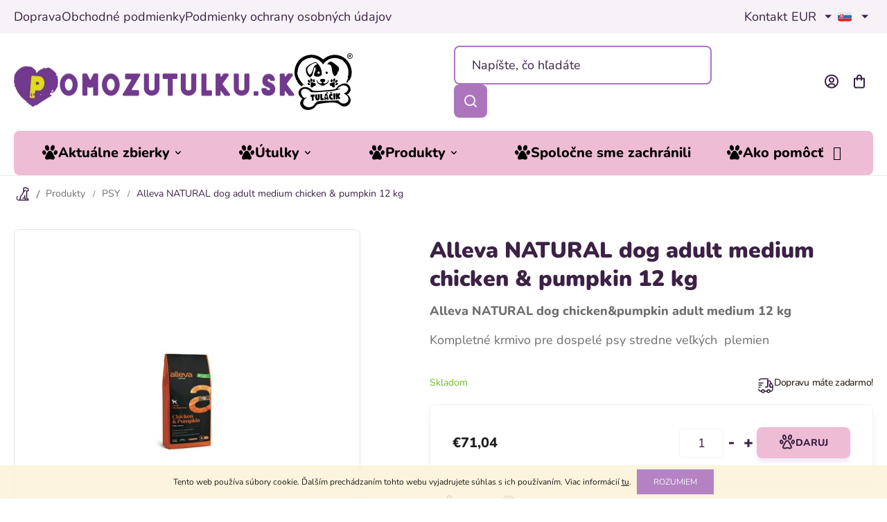

--- FILE ---
content_type: text/html; charset=utf-8
request_url: https://www.pomozutulku.sk/alleva-natural-dog-adult-medium-chicken-pumpkin-12-kg/
body_size: 35810
content:
<!doctype html><html lang="sk" dir="ltr" class="header-background-light external-fonts-loaded"><head><meta charset="utf-8" /><meta name="viewport" content="width=device-width,initial-scale=1" /><title>Alleva NATURAL dog adult medium chicken &amp; pumpkin 12 kg - Obchod Útulok Tuláčik</title><link rel="preconnect" href="https://cdn.myshoptet.com" /><link rel="dns-prefetch" href="https://cdn.myshoptet.com" /><link rel="preload" href="https://cdn.myshoptet.com/prj/dist/master/cms/libs/jquery/jquery-1.11.3.min.js" as="script" /><link href="https://cdn.myshoptet.com/prj/dist/master/shop/dist/font-shoptet-11.css.62c94c7785ff2cea73b2.css" rel="stylesheet"><script>
dataLayer = [];
dataLayer.push({'shoptet' : {
    "pageId": 673,
    "pageType": "productDetail",
    "currency": "EUR",
    "currencyInfo": {
        "decimalSeparator": ",",
        "exchangeRate": 1,
        "priceDecimalPlaces": 2,
        "symbol": "\u20ac",
        "symbolLeft": 1,
        "thousandSeparator": " "
    },
    "language": "sk",
    "projectId": 329666,
    "product": {
        "id": 9841,
        "guid": "fab416d8-0864-11ee-98e8-022904b12d9d",
        "hasVariants": false,
        "codes": [
            {
                "code": "PH-OBC019703"
            }
        ],
        "code": "PH-OBC019703",
        "name": "Alleva NATURAL dog adult medium chicken & pumpkin 12 kg",
        "appendix": "",
        "weight": 0,
        "manufacturerGuid": "1EF533335C5E620A8B6EDA0BA3DED3EE",
        "currentCategory": "Produkty | PSY",
        "currentCategoryGuid": "07f7a4c1-d7b1-11e0-9a5c-feab5ed617ed",
        "defaultCategory": "Produkty | PSY",
        "defaultCategoryGuid": "07f7a4c1-d7b1-11e0-9a5c-feab5ed617ed",
        "currency": "EUR",
        "priceWithVat": 71.040000000000006
    },
    "stocks": [
        {
            "id": "ext",
            "title": "Sklad",
            "isDeliveryPoint": 0,
            "visibleOnEshop": 1
        }
    ],
    "cartInfo": {
        "id": null,
        "freeShipping": false,
        "freeShippingFrom": 0,
        "leftToFreeGift": {
            "formattedPrice": "\u20ac0",
            "priceLeft": 0
        },
        "freeGift": false,
        "leftToFreeShipping": {
            "priceLeft": 0,
            "dependOnRegion": 0,
            "formattedPrice": "\u20ac0"
        },
        "discountCoupon": [],
        "getNoBillingShippingPrice": {
            "withoutVat": 0,
            "vat": 0,
            "withVat": 0
        },
        "cartItems": [],
        "taxMode": "ORDINARY"
    },
    "cart": [],
    "customer": {
        "priceRatio": 1,
        "priceListId": 1,
        "groupId": null,
        "registered": false,
        "mainAccount": false
    }
}});
</script>

<!-- Google Tag Manager -->
<script>(function(w,d,s,l,i){w[l]=w[l]||[];w[l].push({'gtm.start':
new Date().getTime(),event:'gtm.js'});var f=d.getElementsByTagName(s)[0],
j=d.createElement(s),dl=l!='dataLayer'?'&l='+l:'';j.async=true;j.src=
'https://www.googletagmanager.com/gtm.js?id='+i+dl;f.parentNode.insertBefore(j,f);
})(window,document,'script','dataLayer','GTM-PLR6ZVC');</script>
<!-- End Google Tag Manager -->

<meta property="og:type" content="website"><meta property="og:site_name" content="pomozutulku.sk"><meta property="og:url" content="https://www.pomozutulku.sk/alleva-natural-dog-adult-medium-chicken-pumpkin-12-kg/"><meta property="og:title" content="Alleva NATURAL dog adult medium chicken &amp; pumpkin 12 kg - Obchod Útulok Tuláčik"><meta name="author" content="Obchod Útulok Tuláčik"><meta name="web_author" content="Shoptet.sk"><meta name="dcterms.rightsHolder" content="www.pomozutulku.sk"><meta name="robots" content="index,follow"><meta property="og:image" content="https://cdn.myshoptet.com/usr/www.pomozutulku.sk/user/shop/big/9841_alleva-natural-dog-adult-medium-chicken-pumpkin-12-kg.jpg?684a53d6"><meta property="og:description" content="Alleva NATURAL dog adult medium chicken &amp; pumpkin 12 kg. Alleva NATURAL dog chicken&amp;pumpkin adult medium 12 kg
        
        Kompletné krmivo pre dospelé psy stredne veľkých  plemien"><meta name="description" content="Alleva NATURAL dog adult medium chicken &amp; pumpkin 12 kg. Alleva NATURAL dog chicken&amp;pumpkin adult medium 12 kg
        
        Kompletné krmivo pre dospelé psy stredne veľkých  plemien"><meta property="product:price:amount" content="71.04"><meta property="product:price:currency" content="EUR"><style>:root {--color-primary: #000000;--color-primary-h: 0;--color-primary-s: 0%;--color-primary-l: 0%;--color-primary-hover: #3C2145;--color-primary-hover-h: 285;--color-primary-hover-s: 35%;--color-primary-hover-l: 20%;--color-secondary: #EFBCD5;--color-secondary-h: 331;--color-secondary-s: 61%;--color-secondary-l: 84%;--color-secondary-hover: #794389;--color-secondary-hover-h: 286;--color-secondary-hover-s: 34%;--color-secondary-hover-l: 40%;--color-tertiary: #706E6F;--color-tertiary-h: 330;--color-tertiary-s: 1%;--color-tertiary-l: 44%;--color-tertiary-hover: #706E6F;--color-tertiary-hover-h: 330;--color-tertiary-hover-s: 1%;--color-tertiary-hover-l: 44%;--color-header-background: #ffffff;--template-font: "sans-serif";--template-headings-font: "sans-serif";--header-background-url: url("[data-uri]");--cookies-notice-background: #1A1937;--cookies-notice-color: #F8FAFB;--cookies-notice-button-hover: #f5f5f5;--cookies-notice-link-hover: #27263f;--templates-update-management-preview-mode-content: "Náhľad aktualizácií šablóny je aktívny pre váš prehliadač."}</style>
    
    <link href="https://cdn.myshoptet.com/prj/dist/master/shop/dist/main-11.less.e897dbf3c40928fedadc.css" rel="stylesheet" />
                <link href="https://cdn.myshoptet.com/prj/dist/master/shop/dist/mobile-header-v1-11.less.1ee105d41b5f713c21aa.css" rel="stylesheet" />
    
    <script>var shoptet = shoptet || {};</script>
    <script src="https://cdn.myshoptet.com/prj/dist/master/shop/dist/main-3g-header.js.05f199e7fd2450312de2.js"></script>
<!-- User include --><!-- service 1127(749) html code header -->
<link href="https://cdn.myshoptet.com/usr/fvstudio.myshoptet.com/user/documents/addons/notification.min.css?22.9.2" rel="stylesheet">
<!-- project html code header -->
<meta name="google-site-verification" content="F9ciWXWCe_P0OblEbGKoR7T4eNaoK1jqH9fp5hQdB4I"/>
<script src="https://cdn.jsdelivr.net/npm/alpinejs@3.x.x/dist/cdn.min.js"></script>
<script>
Alpine.start();
</script>

<link rel="stylesheet" href="https://cdn.jsdelivr.net/npm/swiper@11/swiper-bundle.min.css"/>
<script src="https://cdn.jsdelivr.net/npm/swiper@11/swiper-bundle.min.js"></script>
<script type="text/javascript" src="/user/documents/swiperize.js?v=0.1.21"></script>

<link rel="preload" href="/user/documents/dist/scss-critical.css?v=0.0.9921" as="style">
<link rel="preload" href="/user/documents/dist/js-critical.js?v=1.0.15" as="script">

<link rel="stylesheet" href="/user/documents/dist/scss-critical.css?v=0.0.9921"/>
<link rel="stylesheet" href="/user/documents/dist/scss-style.css?v=0.0.9921"/>

<script>
const tulacikLogo = "/user/documents/upload/newDesign/icons/logo.svg";
const tulacikUrl = "https://utuloktulacik.sk/";
</script>
<style>
#signature{
display: none !important;
}</style>
<!-- /User include --><link rel="shortcut icon" href="/favicon.ico" type="image/x-icon" /><link rel="canonical" href="https://www.pomozutulku.sk/alleva-natural-dog-adult-medium-chicken-pumpkin-12-kg/" /><link rel="alternate" hreflang="sk" href="https://www.pomozutulku.sk/alleva-natural-dog-adult-medium-chicken-pumpkin-12-kg/" /><link rel="alternate" hreflang="cs" href="https://www.pomozutulku.sk/cs/alleva-natural-dog-adult-medium-chicken-pumpkin-12-kg/" /><link rel="alternate" hreflang="x-default" href="https://www.pomozutulku.sk/alleva-natural-dog-adult-medium-chicken-pumpkin-12-kg/" />    <script>
        var _hwq = _hwq || [];
        _hwq.push(['setKey', '647FB02A095F0C16953C573396A67EE2']);
        _hwq.push(['setTopPos', '200']);
        _hwq.push(['showWidget', '21']);
        (function() {
            var ho = document.createElement('script');
            ho.src = 'https://sk.im9.cz/direct/i/gjs.php?n=wdgt&sak=647FB02A095F0C16953C573396A67EE2';
            var s = document.getElementsByTagName('script')[0]; s.parentNode.insertBefore(ho, s);
        })();
    </script>
    <!-- Global site tag (gtag.js) - Google Analytics -->
    <script async src="https://www.googletagmanager.com/gtag/js?id=G-GS7GX7SHJH"></script>
    <script>
        
        window.dataLayer = window.dataLayer || [];
        function gtag(){dataLayer.push(arguments);}
        

        
        gtag('js', new Date());

        
                gtag('config', 'G-GS7GX7SHJH', {"groups":"GA4","send_page_view":false,"content_group":"productDetail","currency":"EUR","page_language":"sk"});
        
                gtag('config', 'AW-11086928997');
        
        
        
        
        
                    gtag('event', 'page_view', {"send_to":"GA4","page_language":"sk","content_group":"productDetail","currency":"EUR"});
        
                gtag('set', 'currency', 'EUR');

        gtag('event', 'view_item', {
            "send_to": "UA",
            "items": [
                {
                    "id": "PH-OBC019703",
                    "name": "Alleva NATURAL dog adult medium chicken & pumpkin 12 kg",
                    "category": "Produkty \/ PSY",
                                        "brand": "Diusapet, Taliansko",
                                                            "price": 57.76
                }
            ]
        });
        
        
        
        
        
                    gtag('event', 'view_item', {"send_to":"GA4","page_language":"sk","content_group":"productDetail","value":57.759999999999998,"currency":"EUR","items":[{"item_id":"PH-OBC019703","item_name":"Alleva NATURAL dog adult medium chicken & pumpkin 12 kg","item_brand":"Diusapet, Taliansko","item_category":"Produkty","item_category2":"PSY","price":57.759999999999998,"quantity":1,"index":0}]});
        
        
        
        
        
        
        
        document.addEventListener('DOMContentLoaded', function() {
            if (typeof shoptet.tracking !== 'undefined') {
                for (var id in shoptet.tracking.bannersList) {
                    gtag('event', 'view_promotion', {
                        "send_to": "UA",
                        "promotions": [
                            {
                                "id": shoptet.tracking.bannersList[id].id,
                                "name": shoptet.tracking.bannersList[id].name,
                                "position": shoptet.tracking.bannersList[id].position
                            }
                        ]
                    });
                }
            }

            shoptet.consent.onAccept(function(agreements) {
                if (agreements.length !== 0) {
                    console.debug('gtag consent accept');
                    var gtagConsentPayload =  {
                        'ad_storage': agreements.includes(shoptet.config.cookiesConsentOptPersonalisation)
                            ? 'granted' : 'denied',
                        'analytics_storage': agreements.includes(shoptet.config.cookiesConsentOptAnalytics)
                            ? 'granted' : 'denied',
                                                                                                'ad_user_data': agreements.includes(shoptet.config.cookiesConsentOptPersonalisation)
                            ? 'granted' : 'denied',
                        'ad_personalization': agreements.includes(shoptet.config.cookiesConsentOptPersonalisation)
                            ? 'granted' : 'denied',
                        };
                    console.debug('update consent data', gtagConsentPayload);
                    gtag('consent', 'update', gtagConsentPayload);
                    dataLayer.push(
                        { 'event': 'update_consent' }
                    );
                }
            });
        });
    </script>
<script>
    (function(t, r, a, c, k, i, n, g) { t['ROIDataObject'] = k;
    t[k]=t[k]||function(){ (t[k].q=t[k].q||[]).push(arguments) },t[k].c=i;n=r.createElement(a),
    g=r.getElementsByTagName(a)[0];n.async=1;n.src=c;g.parentNode.insertBefore(n,g)
    })(window, document, 'script', '//www.heureka.sk/ocm/sdk.js?source=shoptet&version=2&page=product_detail', 'heureka', 'sk');

    heureka('set_user_consent', 1);
</script>
</head><body class="desktop id-673 in-krmivo-pre-psy template-11 type-product type-detail one-column-body columns-mobile-2 columns-4 ums_forms_redesign--off ums_a11y_category_page--on ums_discussion_rating_forms--off ums_flags_display_unification--on ums_a11y_login--off mobile-header-version-1"><noscript>
    <style>
        #header {
            padding-top: 0;
            position: relative !important;
            top: 0;
        }
        .header-navigation {
            position: relative !important;
        }
        .overall-wrapper {
            margin: 0 !important;
        }
        body:not(.ready) {
            visibility: visible !important;
        }
    </style>
    <div class="no-javascript">
        <div class="no-javascript__title">Musíte zmeniť nastavenie vášho prehliadača</div>
        <div class="no-javascript__text">Pozrite sa na: <a href="https://www.google.com/support/bin/answer.py?answer=23852">Ako povoliť JavaScript vo vašom prehliadači</a>.</div>
        <div class="no-javascript__text">Ak používate software na blokovanie reklám, možno bude potrebné, aby ste povolili JavaScript z tejto stránky.</div>
        <div class="no-javascript__text">Ďakujeme.</div>
    </div>
</noscript>

        <div id="fb-root"></div>
        <script>
            window.fbAsyncInit = function() {
                FB.init({
//                    appId            : 'your-app-id',
                    autoLogAppEvents : true,
                    xfbml            : true,
                    version          : 'v19.0'
                });
            };
        </script>
        <script async defer crossorigin="anonymous" src="https://connect.facebook.net/sk_SK/sdk.js"></script>
<!-- Google Tag Manager (noscript) -->
<noscript><iframe src="https://www.googletagmanager.com/ns.html?id=GTM-PLR6ZVC"
height="0" width="0" style="display:none;visibility:hidden"></iframe></noscript>
<!-- End Google Tag Manager (noscript) -->

    <div class="cookie-ag-wrap">
        <div class="site-msg cookies" data-testid="cookiePopup" data-nosnippet>
            <form action="">
                Tento web používa súbory cookie. Ďalším prechádzaním tohto webu vyjadrujete súhlas s ich používaním. Viac informácií <a href="https://329666.myshoptet.com/podmienky-ochrany-osobnych-udajov/" target="\">tu</a>.
                <button type="submit" class="btn btn-xs btn-default CookiesOK" data-cookie-notice-ttl="7" data-testid="buttonCookieSubmit">Rozumiem</button>
            </form>
        </div>
            </div>
<a href="#content" class="skip-link sr-only">Prejsť na obsah</a><div class="overall-wrapper"><div class="user-action"><div class="container"><div class="user-action-in"><div class="user-action-login popup-widget login-widget"><div class="popup-widget-inner"><h2 id="loginHeading">Prihlásenie k vášmu účtu</h2><div id="customerLogin"><form action="/action/Customer/Login/" method="post" id="formLoginIncluded" class="csrf-enabled formLogin" data-testid="formLogin"><input type="hidden" name="referer" value="" /><div class="form-group"><div class="input-wrapper email js-validated-element-wrapper no-label"><input type="email" name="email" class="form-control" autofocus placeholder="E-mailová adresa (napr. jan@novak.sk)" data-testid="inputEmail" autocomplete="email" required /></div></div><div class="form-group"><div class="input-wrapper password js-validated-element-wrapper no-label"><input type="password" name="password" class="form-control" placeholder="Heslo" data-testid="inputPassword" autocomplete="current-password" required /><span class="no-display">Nemôžete vyplniť toto pole</span><input type="text" name="surname" value="" class="no-display" /></div></div><div class="form-group"><div class="login-wrapper"><button type="submit" class="btn btn-secondary btn-text btn-login" data-testid="buttonSubmit">Prihlásiť sa</button><div class="password-helper"><a href="/registracia/" data-testid="signup" rel="nofollow">Nová registrácia</a><a href="/klient/zabudnute-heslo/" rel="nofollow">Zabudnuté heslo</a></div></div></div><div class="social-login-buttons"><div class="social-login-buttons-divider"><span>alebo</span></div><div class="form-group"><a href="/action/Social/login/?provider=Facebook" class="login-btn facebook" rel="nofollow"><span class="login-facebook-icon"></span><strong>Prihlásiť sa cez Facebook</strong></a></div></div></form>
</div></div></div>
    <div id="cart-widget" class="user-action-cart popup-widget cart-widget loader-wrapper" data-testid="popupCartWidget" role="dialog" aria-hidden="true"><div class="popup-widget-inner cart-widget-inner place-cart-here"><div class="loader-overlay"><div class="loader"></div></div></div><div class="cart-widget-button"><a href="/kosik/" class="btn btn-conversion" id="continue-order-button" rel="nofollow" data-testid="buttonNextStep">Pokračovať do košíka</a></div></div></div>
</div></div><div class="top-navigation-bar" data-testid="topNavigationBar">

    <div class="container">

        <div class="top-navigation-contacts">
            <strong>Zákaznícka podpora:</strong><a href="tel:0903984782" class="project-phone" aria-label="Zavolať na 0903984782" data-testid="contactboxPhone"><span>0903 984 782</span></a><a href="mailto:info@pomozutulku.sk" class="project-email" data-testid="contactboxEmail"><span>info@pomozutulku.sk</span></a>        </div>

                            <div class="top-navigation-menu">
                <div class="top-navigation-menu-trigger"></div>
                <ul class="top-navigation-bar-menu">
                                            <li class="top-navigation-menu-item-2302">
                            <a href="/doprava/">Doprava</a>
                        </li>
                                            <li class="top-navigation-menu-item-39">
                            <a href="/obchodne-podmienky/">Obchodné podmienky</a>
                        </li>
                                            <li class="top-navigation-menu-item-691">
                            <a href="/podmienky-ochrany-osobnych-udajov/">Podmienky ochrany osobných údajov</a>
                        </li>
                                    </ul>
                <ul class="top-navigation-bar-menu-helper"></ul>
            </div>
        
        <div class="top-navigation-tools top-navigation-tools--language">
            <div class="responsive-tools">
                <a href="#" class="toggle-window" data-target="search" aria-label="Hľadať" data-testid="linkSearchIcon"></a>
                                                            <a href="#" class="toggle-window" data-target="login"></a>
                                                    <a href="#" class="toggle-window" data-target="navigation" aria-label="Menu" data-testid="hamburgerMenu"></a>
            </div>
                <div class="languagesMenu">
        <button id="topNavigationDropdown" class="languagesMenu__flags" type="button" data-toggle="dropdown" aria-haspopup="true" aria-expanded="false">
            <svg aria-hidden="true" style="position: absolute; width: 0; height: 0; overflow: hidden;" version="1.1" xmlns="http://www.w3.org/2000/svg" xmlns:xlink="http://www.w3.org/1999/xlink"><defs><symbol id="shp-flag-SK" viewBox="0 0 32 32"><title>SK</title><path fill="#f0f0f0" style="fill: var(--color21, #f0f0f0)" d="M0 5.334h32v21.333h-32v-21.333z"></path><path fill="#0052b4" style="fill: var(--color20, #0052b4)" d="M0 12.29h32v7.42h-32v-7.42z"></path><path fill="#d80027" style="fill: var(--color19, #d80027)" d="M0 19.71h32v6.957h-32v-6.956z"></path><path fill="#f0f0f0" style="fill: var(--color21, #f0f0f0)" d="M8.092 11.362v5.321c0 3.027 3.954 3.954 3.954 3.954s3.954-0.927 3.954-3.954v-5.321h-7.908z"></path><path fill="#d80027" style="fill: var(--color19, #d80027)" d="M9.133 11.518v5.121c0 0.342 0.076 0.665 0.226 0.968 1.493 0 3.725 0 5.373 0 0.15-0.303 0.226-0.626 0.226-0.968v-5.121h-5.826z"></path><path fill="#f0f0f0" style="fill: var(--color21, #f0f0f0)" d="M13.831 15.089h-1.339v-0.893h0.893v-0.893h-0.893v-0.893h-0.893v0.893h-0.893v0.893h0.893v0.893h-1.339v0.893h1.339v0.893h0.893v-0.893h1.339z"></path><path fill="#0052b4" style="fill: var(--color20, #0052b4)" d="M10.577 18.854c0.575 0.361 1.166 0.571 1.469 0.665 0.303-0.093 0.894-0.303 1.469-0.665 0.58-0.365 0.987-0.782 1.218-1.246-0.255-0.18-0.565-0.286-0.901-0.286-0.122 0-0.241 0.015-0.355 0.041-0.242-0.55-0.791-0.934-1.43-0.934s-1.188 0.384-1.43 0.934c-0.114-0.027-0.233-0.041-0.355-0.041-0.336 0-0.646 0.106-0.901 0.286 0.231 0.465 0.637 0.882 1.217 1.246z"></path></symbol><symbol id="shp-flag-CZ" viewBox="0 0 32 32"><title>CZ</title><path fill="#0052b4" style="fill: var(--color20, #0052b4)" d="M0 5.334h32v21.333h-32v-21.333z"></path><path fill="#d80027" style="fill: var(--color19, #d80027)" d="M32 16v10.666h-32l13.449-10.666z"></path><path fill="#f0f0f0" style="fill: var(--color21, #f0f0f0)" d="M32 5.334v10.666h-18.551l-13.449-10.666z"></path></symbol></defs></svg>
            <svg class="shp-flag shp-flag-SK">
                <use xlink:href="#shp-flag-SK"></use>
            </svg>
            <span class="caret"></span>
        </button>
        <div class="languagesMenu__content" aria-labelledby="topNavigationDropdown">
                            <div class="languagesMenu__box toggle-window js-languagesMenu__box" data-hover="true" data-target="currency">
                    <div class="languagesMenu__header languagesMenu__header--name">Mena</div>
                    <div class="languagesMenu__header languagesMenu__header--actual" data-toggle="dropdown">EUR<span class="caret"></span></div>
                    <ul class="languagesMenu__list languagesMenu__list--currency">
                                                    <li class="languagesMenu__list__item">
                                <a href="/action/Currency/changeCurrency/?currencyCode=CZK" rel="nofollow" class="languagesMenu__list__link languagesMenu__list__link--currency">CZK</a>
                            </li>
                                                    <li class="languagesMenu__list__item">
                                <a href="/action/Currency/changeCurrency/?currencyCode=EUR" rel="nofollow" class="languagesMenu__list__link languagesMenu__list__link--currency">EUR</a>
                            </li>
                                            </ul>
                </div>
                                        <div class="languagesMenu__box toggle-window js-languagesMenu__box" data-hover="true" data-target="language">
                    <div class="languagesMenu__header languagesMenu__header--name">Jazyk</div>
                    <div class="languagesMenu__header languagesMenu__header--actual" data-toggle="dropdown">
                                                                                    
                                    Slovenčina
                                
                                                                                                                                <span class="caret"></span>
                    </div>
                    <ul class="languagesMenu__list languagesMenu__list--language">
                                                    <li>
                                <a href="/action/Language/changeLanguage/?language=sk" rel="nofollow" class="languagesMenu__list__link">
                                    <svg class="shp-flag shp-flag-SK">
                                        <use xlink:href="#shp-flag-SK"></use>
                                    </svg>
                                    <span class="languagesMenu__list__name languagesMenu__list__name--actual">Slovenčina</span>
                                </a>
                            </li>
                                                    <li>
                                <a href="/action/Language/changeLanguage/?language=cs" rel="nofollow" class="languagesMenu__list__link">
                                    <svg class="shp-flag shp-flag-CZ">
                                        <use xlink:href="#shp-flag-CZ"></use>
                                    </svg>
                                    <span class="languagesMenu__list__name">Čeština</span>
                                </a>
                            </li>
                                            </ul>
                </div>
                    </div>
    </div>
            <a href="/login/?backTo=%2Falleva-natural-dog-adult-medium-chicken-pumpkin-12-kg%2F" class="top-nav-button top-nav-button-login primary login toggle-window" data-target="login" data-testid="signin" rel="nofollow"><span>Prihlásenie</span></a>        </div>

    </div>

</div>
<header id="header"><div class="container navigation-wrapper">
    <div class="header-top">
        <div class="site-name-wrapper">
            <div class="site-name"><a href="/" data-testid="linkWebsiteLogo"><img src="https://cdn.myshoptet.com/usr/www.pomozutulku.sk/user/logos/logo.png" alt="Obchod Útulok Tuláčik" fetchpriority="low" /></a></div>        </div>
        <div class="search" itemscope itemtype="https://schema.org/WebSite">
            <meta itemprop="headline" content="PSY"/><meta itemprop="url" content="https://www.pomozutulku.sk"/><meta itemprop="text" content="Alleva NATURAL dog adult medium chicken &amp;amp; pumpkin 12 kg. Alleva NATURAL dog chicken&amp;amp;amp;pumpkin adult medium 12 kg Kompletné krmivo pre dospelé psy stredne veľkých plemien"/>            <form action="/action/ProductSearch/prepareString/" method="post"
    id="formSearchForm" class="search-form compact-form js-search-main"
    itemprop="potentialAction" itemscope itemtype="https://schema.org/SearchAction" data-testid="searchForm">
    <fieldset>
        <meta itemprop="target"
            content="https://www.pomozutulku.sk/vyhladavanie/?string={string}"/>
        <input type="hidden" name="language" value="sk"/>
        
            
<input
    type="search"
    name="string"
        class="query-input form-control search-input js-search-input"
    placeholder="Napíšte, čo hľadáte"
    autocomplete="off"
    required
    itemprop="query-input"
    aria-label="Vyhľadávanie"
    data-testid="searchInput"
>
            <button type="submit" class="btn btn-default" data-testid="searchBtn">Hľadať</button>
        
    </fieldset>
</form>
        </div>
        <div class="navigation-buttons">
                
    <a href="/kosik/" class="btn btn-icon toggle-window cart-count" data-target="cart" data-hover="true" data-redirect="true" data-testid="headerCart" rel="nofollow" aria-haspopup="dialog" aria-expanded="false" aria-controls="cart-widget">
        
                <span class="sr-only">Nákupný košík</span>
        
            <span class="cart-price visible-lg-inline-block" data-testid="headerCartPrice">
                                    Prázdny košík                            </span>
        
    
            </a>
        </div>
    </div>
    <nav id="navigation" aria-label="Hlavné menu" data-collapsible="true"><div class="navigation-in menu"><ul class="menu-level-1" role="menubar" data-testid="headerMenuItems"><li class="menu-item-1121 ext" role="none"><a href="/aktualne-zbierky/" data-testid="headerMenuItem" role="menuitem" aria-haspopup="true" aria-expanded="false"><b>Aktuálne zbierky</b><span class="submenu-arrow"></span></a><ul class="menu-level-2" aria-label="Aktuálne zbierky" tabindex="-1" role="menu"><li class="menu-item-971" role="none"><a href="/utulok-tulacik-brezno/" class="menu-image" data-testid="headerMenuItem" tabindex="-1" aria-hidden="true"><img src="data:image/svg+xml,%3Csvg%20width%3D%22140%22%20height%3D%22100%22%20xmlns%3D%22http%3A%2F%2Fwww.w3.org%2F2000%2Fsvg%22%3E%3C%2Fsvg%3E" alt="" aria-hidden="true" width="140" height="100"  data-src="https://cdn.myshoptet.com/usr/www.pomozutulku.sk/user/categories/thumb/logo_-_tul____ik_-_final_-_2019.png" fetchpriority="low" /></a><div><a href="/utulok-tulacik-brezno/" data-testid="headerMenuItem" role="menuitem"><span>Útulok Tuláčik Brezno</span></a>
                        </div></li><li class="menu-item-1316" role="none"><a href="/oz-macoz/" class="menu-image" data-testid="headerMenuItem" tabindex="-1" aria-hidden="true"><img src="data:image/svg+xml,%3Csvg%20width%3D%22140%22%20height%3D%22100%22%20xmlns%3D%22http%3A%2F%2Fwww.w3.org%2F2000%2Fsvg%22%3E%3C%2Fsvg%3E" alt="" aria-hidden="true" width="140" height="100"  data-src="https://cdn.myshoptet.com/usr/www.pomozutulku.sk/user/categories/thumb/3.png" fetchpriority="low" /></a><div><a href="/oz-macoz/" data-testid="headerMenuItem" role="menuitem"><span>OZ Mačoz</span></a>
                        </div></li><li class="menu-item-995" role="none"><a href="/pomoc-psikom-na-vychodnom-slovensku--v-kapusany/" class="menu-image" data-testid="headerMenuItem" tabindex="-1" aria-hidden="true"><img src="data:image/svg+xml,%3Csvg%20width%3D%22140%22%20height%3D%22100%22%20xmlns%3D%22http%3A%2F%2Fwww.w3.org%2F2000%2Fsvg%22%3E%3C%2Fsvg%3E" alt="" aria-hidden="true" width="140" height="100"  data-src="https://cdn.myshoptet.com/usr/www.pomozutulku.sk/user/categories/thumb/11043095_875484235842314_1941583060955073093_n.jpg" fetchpriority="low" /></a><div><a href="/pomoc-psikom-na-vychodnom-slovensku--v-kapusany/" data-testid="headerMenuItem" role="menuitem"><span>Pomoc psíkom na východnom Slovensku, V.Kapušany</span></a>
                        </div></li></ul></li>
<li class="menu-item-968 ext" role="none"><a href="/utulky/" data-testid="headerMenuItem" role="menuitem" aria-haspopup="true" aria-expanded="false"><b>Útulky</b><span class="submenu-arrow"></span></a><ul class="menu-level-2" aria-label="Útulky" tabindex="-1" role="menu"><li class="menu-item-983" role="none"><a href="/oz-mops-v-nudzi/" class="menu-image" data-testid="headerMenuItem" tabindex="-1" aria-hidden="true"><img src="data:image/svg+xml,%3Csvg%20width%3D%22140%22%20height%3D%22100%22%20xmlns%3D%22http%3A%2F%2Fwww.w3.org%2F2000%2Fsvg%22%3E%3C%2Fsvg%3E" alt="" aria-hidden="true" width="140" height="100"  data-src="https://cdn.myshoptet.com/usr/www.pomozutulku.sk/user/categories/thumb/23231512_902030253284546_7091329524149184292_n.png" fetchpriority="low" /></a><div><a href="/oz-mops-v-nudzi/" data-testid="headerMenuItem" role="menuitem"><span>OZ MOPS v núdzi</span></a>
                        </div></li><li class="menu-item-2325" role="none"><a href="/oz-patrola-chlpaci-puchov/" class="menu-image" data-testid="headerMenuItem" tabindex="-1" aria-hidden="true"><img src="data:image/svg+xml,%3Csvg%20width%3D%22140%22%20height%3D%22100%22%20xmlns%3D%22http%3A%2F%2Fwww.w3.org%2F2000%2Fsvg%22%3E%3C%2Fsvg%3E" alt="" aria-hidden="true" width="140" height="100"  data-src="https://cdn.myshoptet.com/usr/www.pomozutulku.sk/user/categories/thumb/407411902_122107227710127062_8277289244925372722_n.jpg" fetchpriority="low" /></a><div><a href="/oz-patrola-chlpaci-puchov/" data-testid="headerMenuItem" role="menuitem"><span>OZ PATROLA-Chlpáči Púchov</span></a>
                        </div></li><li class="menu-item-1226" role="none"><a href="/oz-zachranene-labky/" class="menu-image" data-testid="headerMenuItem" tabindex="-1" aria-hidden="true"><img src="data:image/svg+xml,%3Csvg%20width%3D%22140%22%20height%3D%22100%22%20xmlns%3D%22http%3A%2F%2Fwww.w3.org%2F2000%2Fsvg%22%3E%3C%2Fsvg%3E" alt="" aria-hidden="true" width="140" height="100"  data-src="https://cdn.myshoptet.com/usr/www.pomozutulku.sk/user/categories/thumb/119969226_696860314248076_4029216421980697121_n.jpg" fetchpriority="low" /></a><div><a href="/oz-zachranene-labky/" data-testid="headerMenuItem" role="menuitem"><span>OZ Zachránené labky</span></a>
                        </div></li><li class="menu-item-1286" role="none"><a href="/zvierata-bez-domova/" class="menu-image" data-testid="headerMenuItem" tabindex="-1" aria-hidden="true"><img src="data:image/svg+xml,%3Csvg%20width%3D%22140%22%20height%3D%22100%22%20xmlns%3D%22http%3A%2F%2Fwww.w3.org%2F2000%2Fsvg%22%3E%3C%2Fsvg%3E" alt="" aria-hidden="true" width="140" height="100"  data-src="https://cdn.myshoptet.com/usr/www.pomozutulku.sk/user/categories/thumb/242398426_110722311360568_7620164143887487786_n.jpg" fetchpriority="low" /></a><div><a href="/zvierata-bez-domova/" data-testid="headerMenuItem" role="menuitem"><span>Zvieratá bez domova</span></a>
                        </div></li><li class="menu-item-1344" role="none"><a href="/rc-slobody-zvierat/" class="menu-image" data-testid="headerMenuItem" tabindex="-1" aria-hidden="true"><img src="data:image/svg+xml,%3Csvg%20width%3D%22140%22%20height%3D%22100%22%20xmlns%3D%22http%3A%2F%2Fwww.w3.org%2F2000%2Fsvg%22%3E%3C%2Fsvg%3E" alt="" aria-hidden="true" width="140" height="100"  data-src="https://cdn.myshoptet.com/usr/www.pomozutulku.sk/user/categories/thumb/10523198_259441500911460_5633275519286150975_n.jpg" fetchpriority="low" /></a><div><a href="/rc-slobody-zvierat/" data-testid="headerMenuItem" role="menuitem"><span>RC Slobody zvierat - Prešov</span></a>
                        </div></li><li class="menu-item-1001" role="none"><a href="/ozzivotjepes/" class="menu-image" data-testid="headerMenuItem" tabindex="-1" aria-hidden="true"><img src="data:image/svg+xml,%3Csvg%20width%3D%22140%22%20height%3D%22100%22%20xmlns%3D%22http%3A%2F%2Fwww.w3.org%2F2000%2Fsvg%22%3E%3C%2Fsvg%3E" alt="" aria-hidden="true" width="140" height="100"  data-src="https://cdn.myshoptet.com/usr/www.pomozutulku.sk/user/categories/thumb/189466_192405137465229_8278869_n.jpg" fetchpriority="low" /></a><div><a href="/ozzivotjepes/" data-testid="headerMenuItem" role="menuitem"><span>OZ Život je Pes :) Rožňava</span></a>
                        </div></li><li class="menu-item-1073" role="none"><a href="/oz-blaznivy-zverinec/" class="menu-image" data-testid="headerMenuItem" tabindex="-1" aria-hidden="true"><img src="data:image/svg+xml,%3Csvg%20width%3D%22140%22%20height%3D%22100%22%20xmlns%3D%22http%3A%2F%2Fwww.w3.org%2F2000%2Fsvg%22%3E%3C%2Fsvg%3E" alt="" aria-hidden="true" width="140" height="100"  data-src="https://cdn.myshoptet.com/usr/www.pomozutulku.sk/user/categories/thumb/17352454_757846924388694_5042446331489262378_n.jpg" fetchpriority="low" /></a><div><a href="/oz-blaznivy-zverinec/" data-testid="headerMenuItem" role="menuitem"><span>OZ Bláznivý Zverinec</span></a>
                        </div></li><li class="menu-item-2349" role="none"><a href="/azyl-pre-psov-a-macky-u-badyho/" class="menu-image" data-testid="headerMenuItem" tabindex="-1" aria-hidden="true"><img src="data:image/svg+xml,%3Csvg%20width%3D%22140%22%20height%3D%22100%22%20xmlns%3D%22http%3A%2F%2Fwww.w3.org%2F2000%2Fsvg%22%3E%3C%2Fsvg%3E" alt="" aria-hidden="true" width="140" height="100"  data-src="https://cdn.myshoptet.com/usr/www.pomozutulku.sk/user/categories/thumb/sn__mka_obrazovky_2025-08-20_125627.png" fetchpriority="low" /></a><div><a href="/azyl-pre-psov-a-macky-u-badyho/" data-testid="headerMenuItem" role="menuitem"><span>Azyl pre psov a mačky u Badyho</span></a>
                        </div></li><li class="menu-item-1148" role="none"><a href="/oz-docasny-domov-pre-havinkov-piestany/" class="menu-image" data-testid="headerMenuItem" tabindex="-1" aria-hidden="true"><img src="data:image/svg+xml,%3Csvg%20width%3D%22140%22%20height%3D%22100%22%20xmlns%3D%22http%3A%2F%2Fwww.w3.org%2F2000%2Fsvg%22%3E%3C%2Fsvg%3E" alt="" aria-hidden="true" width="140" height="100"  data-src="https://cdn.myshoptet.com/usr/www.pomozutulku.sk/user/categories/thumb/24796259_130659140948498_4827477598467436005_n.jpg" fetchpriority="low" /></a><div><a href="/oz-docasny-domov-pre-havinkov-piestany/" data-testid="headerMenuItem" role="menuitem"><span>OZ Dočasný domov pre havinkov Piešťany</span></a>
                        </div></li><li class="menu-item-1181" role="none"><a href="/oz-pomoc-nechcenym-zvieratam-svidnik/" class="menu-image" data-testid="headerMenuItem" tabindex="-1" aria-hidden="true"><img src="data:image/svg+xml,%3Csvg%20width%3D%22140%22%20height%3D%22100%22%20xmlns%3D%22http%3A%2F%2Fwww.w3.org%2F2000%2Fsvg%22%3E%3C%2Fsvg%3E" alt="" aria-hidden="true" width="140" height="100"  data-src="https://cdn.myshoptet.com/usr/www.pomozutulku.sk/user/categories/thumb/pnz.jpg" fetchpriority="low" /></a><div><a href="/oz-pomoc-nechcenym-zvieratam-svidnik/" data-testid="headerMenuItem" role="menuitem"><span>OZ Pomoc nechceným zvieratám, Svidník</span></a>
                        </div></li><li class="menu-item-2340" role="none"><a href="/karantenna-stanica-pre-psov-moldava-nad-bodvou/" class="menu-image" data-testid="headerMenuItem" tabindex="-1" aria-hidden="true"><img src="data:image/svg+xml,%3Csvg%20width%3D%22140%22%20height%3D%22100%22%20xmlns%3D%22http%3A%2F%2Fwww.w3.org%2F2000%2Fsvg%22%3E%3C%2Fsvg%3E" alt="" aria-hidden="true" width="140" height="100"  data-src="https://cdn.myshoptet.com/usr/www.pomozutulku.sk/user/categories/thumb/436769381_122108920418263238_4791964482987106335_n.jpg" fetchpriority="low" /></a><div><a href="/karantenna-stanica-pre-psov-moldava-nad-bodvou/" data-testid="headerMenuItem" role="menuitem"><span>Karanténna stanica pre psov Moldava nad Bodvou</span></a>
                        </div></li><li class="menu-item-1142" role="none"><a href="/oz-archa-janka-a-saska/" class="menu-image" data-testid="headerMenuItem" tabindex="-1" aria-hidden="true"><img src="data:image/svg+xml,%3Csvg%20width%3D%22140%22%20height%3D%22100%22%20xmlns%3D%22http%3A%2F%2Fwww.w3.org%2F2000%2Fsvg%22%3E%3C%2Fsvg%3E" alt="" aria-hidden="true" width="140" height="100"  data-src="https://cdn.myshoptet.com/usr/www.pomozutulku.sk/user/categories/thumb/79715338_751499308592823_5433258046052630528_o.jpg" fetchpriority="low" /></a><div><a href="/oz-archa-janka-a-saska/" data-testid="headerMenuItem" role="menuitem"><span>OZ Archa Janka a Saška</span></a>
                        </div></li><li class="menu-item-992" role="none"><a href="/zatulanepsikysala/" class="menu-image" data-testid="headerMenuItem" tabindex="-1" aria-hidden="true"><img src="data:image/svg+xml,%3Csvg%20width%3D%22140%22%20height%3D%22100%22%20xmlns%3D%22http%3A%2F%2Fwww.w3.org%2F2000%2Fsvg%22%3E%3C%2Fsvg%3E" alt="" aria-hidden="true" width="140" height="100"  data-src="https://cdn.myshoptet.com/usr/www.pomozutulku.sk/user/categories/thumb/228717_184284501619021_123457_n.jpg" fetchpriority="low" /></a><div><a href="/zatulanepsikysala/" data-testid="headerMenuItem" role="menuitem"><span>OZ Zatúlané psíky Šaľa</span></a>
                        </div></li><li class="menu-item-2116" role="none"><a href="/regionalne-centrum-slobody-zvierat-pomoc-pre-zvieratka/" class="menu-image" data-testid="headerMenuItem" tabindex="-1" aria-hidden="true"><img src="data:image/svg+xml,%3Csvg%20width%3D%22140%22%20height%3D%22100%22%20xmlns%3D%22http%3A%2F%2Fwww.w3.org%2F2000%2Fsvg%22%3E%3C%2Fsvg%3E" alt="" aria-hidden="true" width="140" height="100"  data-src="https://cdn.myshoptet.com/usr/www.pomozutulku.sk/user/categories/thumb/328136951_609794837827587_169316413229278170_n.jpg" fetchpriority="low" /></a><div><a href="/regionalne-centrum-slobody-zvierat-pomoc-pre-zvieratka/" data-testid="headerMenuItem" role="menuitem"><span>Regionálne centrum Slobody zvierat - Pomoc pre zvieratká</span></a>
                        </div></li><li class="menu-item-974" role="none"><a href="/utulok-stastne-labky-filakovo/" class="menu-image" data-testid="headerMenuItem" tabindex="-1" aria-hidden="true"><img src="data:image/svg+xml,%3Csvg%20width%3D%22140%22%20height%3D%22100%22%20xmlns%3D%22http%3A%2F%2Fwww.w3.org%2F2000%2Fsvg%22%3E%3C%2Fsvg%3E" alt="" aria-hidden="true" width="140" height="100"  data-src="https://cdn.myshoptet.com/usr/www.pomozutulku.sk/user/categories/thumb/191288_400615729994692_9104680_o.jpg" fetchpriority="low" /></a><div><a href="/utulok-stastne-labky-filakovo/" data-testid="headerMenuItem" role="menuitem"><span>Útulok Šťastné Labky, Fiľakovo</span></a>
                        </div></li><li class="menu-item-1067" role="none"><a href="/michalovce/" class="menu-image" data-testid="headerMenuItem" tabindex="-1" aria-hidden="true"><img src="data:image/svg+xml,%3Csvg%20width%3D%22140%22%20height%3D%22100%22%20xmlns%3D%22http%3A%2F%2Fwww.w3.org%2F2000%2Fsvg%22%3E%3C%2Fsvg%3E" alt="" aria-hidden="true" width="140" height="100"  data-src="https://cdn.myshoptet.com/usr/www.pomozutulku.sk/user/categories/thumb/78847192_2710040889048274_2770971186933268480_n.jpg" fetchpriority="low" /></a><div><a href="/michalovce/" data-testid="headerMenuItem" role="menuitem"><span>Útulok pre psíkov Michalovce</span></a>
                        </div></li><li class="menu-item-1292" role="none"><a href="/oz-vychodoslovenske-labky/" class="menu-image" data-testid="headerMenuItem" tabindex="-1" aria-hidden="true"><img src="data:image/svg+xml,%3Csvg%20width%3D%22140%22%20height%3D%22100%22%20xmlns%3D%22http%3A%2F%2Fwww.w3.org%2F2000%2Fsvg%22%3E%3C%2Fsvg%3E" alt="" aria-hidden="true" width="140" height="100"  data-src="https://cdn.myshoptet.com/usr/www.pomozutulku.sk/user/categories/thumb/logo.png" fetchpriority="low" /></a><div><a href="/oz-vychodoslovenske-labky/" data-testid="headerMenuItem" role="menuitem"><span>OZ Východoslovenské labky</span></a>
                        </div></li><li class="menu-item-1166" role="none"><a href="/oz-pomahaj-a-chran-humenske-labky/" class="menu-image" data-testid="headerMenuItem" tabindex="-1" aria-hidden="true"><img src="data:image/svg+xml,%3Csvg%20width%3D%22140%22%20height%3D%22100%22%20xmlns%3D%22http%3A%2F%2Fwww.w3.org%2F2000%2Fsvg%22%3E%3C%2Fsvg%3E" alt="" aria-hidden="true" width="140" height="100"  data-src="https://cdn.myshoptet.com/usr/www.pomozutulku.sk/user/categories/thumb/20768103_172925256583906_3370343135357618815_n.jpg" fetchpriority="low" /></a><div><a href="/oz-pomahaj-a-chran-humenske-labky/" data-testid="headerMenuItem" role="menuitem"><span>OZ Pomáhaj a chráň - Humenské Labky</span></a>
                        </div></li><li class="menu-item-1244" role="none"><a href="/oz-druha-sanca-bardejov/" class="menu-image" data-testid="headerMenuItem" tabindex="-1" aria-hidden="true"><img src="data:image/svg+xml,%3Csvg%20width%3D%22140%22%20height%3D%22100%22%20xmlns%3D%22http%3A%2F%2Fwww.w3.org%2F2000%2Fsvg%22%3E%3C%2Fsvg%3E" alt="" aria-hidden="true" width="140" height="100"  data-src="https://cdn.myshoptet.com/usr/www.pomozutulku.sk/user/categories/thumb/339177595_487404866812060_6463916234406598835_nfull.jpg" fetchpriority="low" /></a><div><a href="/oz-druha-sanca-bardejov/" data-testid="headerMenuItem" role="menuitem"><span>OZ Druhá šanca Bardejov</span></a>
                        </div></li><li class="menu-item-1115" role="none"><a href="/oz-kubinsky-utulkac/" class="menu-image" data-testid="headerMenuItem" tabindex="-1" aria-hidden="true"><img src="data:image/svg+xml,%3Csvg%20width%3D%22140%22%20height%3D%22100%22%20xmlns%3D%22http%3A%2F%2Fwww.w3.org%2F2000%2Fsvg%22%3E%3C%2Fsvg%3E" alt="" aria-hidden="true" width="140" height="100"  data-src="https://cdn.myshoptet.com/usr/www.pomozutulku.sk/user/categories/thumb/54377159_2062086843886548_7408601247369920512_o.jpg" fetchpriority="low" /></a><div><a href="/oz-kubinsky-utulkac/" data-testid="headerMenuItem" role="menuitem"><span>OZ Kubínsky Útulkáč</span></a>
                        </div></li><li class="menu-item-986" role="none"><a href="/mala-farma-kosice/" class="menu-image" data-testid="headerMenuItem" tabindex="-1" aria-hidden="true"><img src="data:image/svg+xml,%3Csvg%20width%3D%22140%22%20height%3D%22100%22%20xmlns%3D%22http%3A%2F%2Fwww.w3.org%2F2000%2Fsvg%22%3E%3C%2Fsvg%3E" alt="" aria-hidden="true" width="140" height="100"  data-src="https://cdn.myshoptet.com/usr/www.pomozutulku.sk/user/categories/thumb/logo_mala-farma_245-x-113.png" fetchpriority="low" /></a><div><a href="/mala-farma-kosice/" data-testid="headerMenuItem" role="menuitem"><span>Malá farma Košice</span></a>
                        </div></li><li class="menu-item-1322" role="none"><a href="/oz-macacie-labky-nadeje/" class="menu-image" data-testid="headerMenuItem" tabindex="-1" aria-hidden="true"><img src="data:image/svg+xml,%3Csvg%20width%3D%22140%22%20height%3D%22100%22%20xmlns%3D%22http%3A%2F%2Fwww.w3.org%2F2000%2Fsvg%22%3E%3C%2Fsvg%3E" alt="" aria-hidden="true" width="140" height="100"  data-src="https://cdn.myshoptet.com/usr/www.pomozutulku.sk/user/categories/thumb/278790674_522052002862789_7531850022384308760_n.jpg" fetchpriority="low" /></a><div><a href="/oz-macacie-labky-nadeje/" data-testid="headerMenuItem" role="menuitem"><span>OZ Mačacie labky nádeje</span></a>
                        </div></li><li class="menu-item-1022" role="none"><a href="/piestany/" class="menu-image" data-testid="headerMenuItem" tabindex="-1" aria-hidden="true"><img src="data:image/svg+xml,%3Csvg%20width%3D%22140%22%20height%3D%22100%22%20xmlns%3D%22http%3A%2F%2Fwww.w3.org%2F2000%2Fsvg%22%3E%3C%2Fsvg%3E" alt="" aria-hidden="true" width="140" height="100"  data-src="https://cdn.myshoptet.com/usr/www.pomozutulku.sk/user/categories/thumb/logo.jpg" fetchpriority="low" /></a><div><a href="/piestany/" data-testid="headerMenuItem" role="menuitem"><span>RC Sloboda zvierat Piešťany - Viac úsmevov :)</span></a>
                        </div></li><li class="menu-item-1356" role="none"><a href="/oz-macky-humenne/" class="menu-image" data-testid="headerMenuItem" tabindex="-1" aria-hidden="true"><img src="data:image/svg+xml,%3Csvg%20width%3D%22140%22%20height%3D%22100%22%20xmlns%3D%22http%3A%2F%2Fwww.w3.org%2F2000%2Fsvg%22%3E%3C%2Fsvg%3E" alt="" aria-hidden="true" width="140" height="100"  data-src="https://cdn.myshoptet.com/usr/www.pomozutulku.sk/user/categories/thumb/15068309_1798815630377999_2025182345191287314_o.jpg" fetchpriority="low" /></a><div><a href="/oz-macky-humenne/" data-testid="headerMenuItem" role="menuitem"><span>OZ Mačky Humenné</span></a>
                        </div></li><li class="menu-item-1193" role="none"><a href="/trenciansky-utulok/" class="menu-image" data-testid="headerMenuItem" tabindex="-1" aria-hidden="true"><img src="data:image/svg+xml,%3Csvg%20width%3D%22140%22%20height%3D%22100%22%20xmlns%3D%22http%3A%2F%2Fwww.w3.org%2F2000%2Fsvg%22%3E%3C%2Fsvg%3E" alt="" aria-hidden="true" width="140" height="100"  data-src="https://cdn.myshoptet.com/usr/www.pomozutulku.sk/user/categories/thumb/36304324_10156034921442740_4709057612837027840_n.png" fetchpriority="low" /></a><div><a href="/trenciansky-utulok/" data-testid="headerMenuItem" role="menuitem"><span>Trenčiansky útulok</span></a>
                        </div></li><li class="menu-item-1172" role="none"><a href="/oz-nadej-pre-macky/" class="menu-image" data-testid="headerMenuItem" tabindex="-1" aria-hidden="true"><img src="data:image/svg+xml,%3Csvg%20width%3D%22140%22%20height%3D%22100%22%20xmlns%3D%22http%3A%2F%2Fwww.w3.org%2F2000%2Fsvg%22%3E%3C%2Fsvg%3E" alt="" aria-hidden="true" width="140" height="100"  data-src="https://cdn.myshoptet.com/usr/www.pomozutulku.sk/user/categories/thumb/10636470_1570904029822188_288503401044939309_o.jpg" fetchpriority="low" /></a><div><a href="/oz-nadej-pre-macky/" data-testid="headerMenuItem" role="menuitem"><span>OZ Nádej pre mačky</span></a>
                        </div></li><li class="menu-item-2318" role="none"><a href="/sos/" class="menu-image" data-testid="headerMenuItem" tabindex="-1" aria-hidden="true"><img src="data:image/svg+xml,%3Csvg%20width%3D%22140%22%20height%3D%22100%22%20xmlns%3D%22http%3A%2F%2Fwww.w3.org%2F2000%2Fsvg%22%3E%3C%2Fsvg%3E" alt="" aria-hidden="true" width="140" height="100"  data-src="https://cdn.myshoptet.com/usr/www.pomozutulku.sk/user/categories/thumb/412393_454632274552433_92494699_o.jpg" fetchpriority="low" /></a><div><a href="/sos/" data-testid="headerMenuItem" role="menuitem"><span>SOS Psíky</span></a>
                        </div></li><li class="menu-item-1130" role="none"><a href="/oz-banovski-chlpaci/" class="menu-image" data-testid="headerMenuItem" tabindex="-1" aria-hidden="true"><img src="data:image/svg+xml,%3Csvg%20width%3D%22140%22%20height%3D%22100%22%20xmlns%3D%22http%3A%2F%2Fwww.w3.org%2F2000%2Fsvg%22%3E%3C%2Fsvg%3E" alt="" aria-hidden="true" width="140" height="100"  data-src="https://cdn.myshoptet.com/usr/www.pomozutulku.sk/user/categories/thumb/93122382_2557903567805050_5798890188214108160_n.png" fetchpriority="low" /></a><div><a href="/oz-banovski-chlpaci/" data-testid="headerMenuItem" role="menuitem"><span>OZ Bánovskí chlpáči</span></a>
                        </div></li><li class="menu-item-1154" role="none"><a href="/labky-v-nudzi/" class="menu-image" data-testid="headerMenuItem" tabindex="-1" aria-hidden="true"><img src="data:image/svg+xml,%3Csvg%20width%3D%22140%22%20height%3D%22100%22%20xmlns%3D%22http%3A%2F%2Fwww.w3.org%2F2000%2Fsvg%22%3E%3C%2Fsvg%3E" alt="" aria-hidden="true" width="140" height="100"  data-src="https://cdn.myshoptet.com/usr/www.pomozutulku.sk/user/categories/thumb/53212842_1180045108824608_2073859791058370560_n.png" fetchpriority="low" /></a><div><a href="/labky-v-nudzi/" data-testid="headerMenuItem" role="menuitem"><span>Odchytové koterce Šamorín - Labky v núdzi</span></a>
                        </div></li><li class="menu-item-2317" role="none"><a href="/oz-kone-ludom/" class="menu-image" data-testid="headerMenuItem" tabindex="-1" aria-hidden="true"><img src="data:image/svg+xml,%3Csvg%20width%3D%22140%22%20height%3D%22100%22%20xmlns%3D%22http%3A%2F%2Fwww.w3.org%2F2000%2Fsvg%22%3E%3C%2Fsvg%3E" alt="" aria-hidden="true" width="140" height="100"  data-src="https://cdn.myshoptet.com/usr/www.pomozutulku.sk/user/categories/thumb/377945147_2565826003569480_6441557806493564460_n.jpg" fetchpriority="low" /></a><div><a href="/oz-kone-ludom/" data-testid="headerMenuItem" role="menuitem"><span>OZ Kone ľuďom</span></a>
                        </div></li><li class="menu-item-1103" role="none"><a href="/zachranna-stanica-animal/" class="menu-image" data-testid="headerMenuItem" tabindex="-1" aria-hidden="true"><img src="data:image/svg+xml,%3Csvg%20width%3D%22140%22%20height%3D%22100%22%20xmlns%3D%22http%3A%2F%2Fwww.w3.org%2F2000%2Fsvg%22%3E%3C%2Fsvg%3E" alt="" aria-hidden="true" width="140" height="100"  data-src="https://cdn.myshoptet.com/usr/www.pomozutulku.sk/user/categories/thumb/80956605_547240105831656_4004925753614401536_o.jpg" fetchpriority="low" /></a><div><a href="/zachranna-stanica-animal/" data-testid="headerMenuItem" role="menuitem"><span>Záchranná stanica Animal</span></a>
                        </div></li><li class="menu-item-1274" role="none"><a href="/farma-v-udoli/" class="menu-image" data-testid="headerMenuItem" tabindex="-1" aria-hidden="true"><img src="data:image/svg+xml,%3Csvg%20width%3D%22140%22%20height%3D%22100%22%20xmlns%3D%22http%3A%2F%2Fwww.w3.org%2F2000%2Fsvg%22%3E%3C%2Fsvg%3E" alt="" aria-hidden="true" width="140" height="100"  data-src="https://cdn.myshoptet.com/usr/www.pomozutulku.sk/user/categories/thumb/53374884_327753234842710_4001965095218315264_n.png" fetchpriority="low" /></a><div><a href="/farma-v-udoli/" data-testid="headerMenuItem" role="menuitem"><span>Farma v údolí</span></a>
                        </div></li><li class="menu-item-1040" role="none"><a href="/docaskyalenkadanka/" class="menu-image" data-testid="headerMenuItem" tabindex="-1" aria-hidden="true"><img src="data:image/svg+xml,%3Csvg%20width%3D%22140%22%20height%3D%22100%22%20xmlns%3D%22http%3A%2F%2Fwww.w3.org%2F2000%2Fsvg%22%3E%3C%2Fsvg%3E" alt="" aria-hidden="true" width="140" height="100"  data-src="https://cdn.myshoptet.com/usr/www.pomozutulku.sk/user/categories/thumb/1.png" fetchpriority="low" /></a><div><a href="/docaskyalenkadanka/" data-testid="headerMenuItem" role="menuitem"><span>Dočasky AlenkaDanka</span></a>
                        </div></li><li class="menu-item-1097" role="none"><a href="/kremnica/" class="menu-image" data-testid="headerMenuItem" tabindex="-1" aria-hidden="true"><img src="data:image/svg+xml,%3Csvg%20width%3D%22140%22%20height%3D%22100%22%20xmlns%3D%22http%3A%2F%2Fwww.w3.org%2F2000%2Fsvg%22%3E%3C%2Fsvg%3E" alt="" aria-hidden="true" width="140" height="100"  data-src="https://cdn.myshoptet.com/usr/www.pomozutulku.sk/user/categories/thumb/105977236_1069361560128204_2615043444086740756_n.jpg" fetchpriority="low" /></a><div><a href="/kremnica/" data-testid="headerMenuItem" role="menuitem"><span>OZ Pes a mačka v ohrození Kremnica</span></a>
                        </div></li><li class="menu-item-1359" role="none"><a href="/mestsky-utulok-a-ks-spisska-nova-ves/" class="menu-image" data-testid="headerMenuItem" tabindex="-1" aria-hidden="true"><img src="data:image/svg+xml,%3Csvg%20width%3D%22140%22%20height%3D%22100%22%20xmlns%3D%22http%3A%2F%2Fwww.w3.org%2F2000%2Fsvg%22%3E%3C%2Fsvg%3E" alt="" aria-hidden="true" width="140" height="100"  data-src="https://cdn.myshoptet.com/usr/www.pomozutulku.sk/user/categories/thumb/308906330_459368899552972_6823891386662502945_n.jpg" fetchpriority="low" /></a><div><a href="/mestsky-utulok-a-ks-spisska-nova-ves/" data-testid="headerMenuItem" role="menuitem"><span>Mestský útulok a KS Spišská Nová Ves</span></a>
                        </div></li><li class="menu-item-1268" role="none"><a href="/na-konci-sveta/" class="menu-image" data-testid="headerMenuItem" tabindex="-1" aria-hidden="true"><img src="data:image/svg+xml,%3Csvg%20width%3D%22140%22%20height%3D%22100%22%20xmlns%3D%22http%3A%2F%2Fwww.w3.org%2F2000%2Fsvg%22%3E%3C%2Fsvg%3E" alt="" aria-hidden="true" width="140" height="100"  data-src="https://cdn.myshoptet.com/usr/www.pomozutulku.sk/user/categories/thumb/61792922_2336650276655413_5645902413748502528_n.jpg" fetchpriority="low" /></a><div><a href="/na-konci-sveta/" data-testid="headerMenuItem" role="menuitem"><span>Na konci sveta</span></a>
                        </div></li><li class="menu-item-1262" role="none"><a href="/majte-psa/" class="menu-image" data-testid="headerMenuItem" tabindex="-1" aria-hidden="true"><img src="data:image/svg+xml,%3Csvg%20width%3D%22140%22%20height%3D%22100%22%20xmlns%3D%22http%3A%2F%2Fwww.w3.org%2F2000%2Fsvg%22%3E%3C%2Fsvg%3E" alt="" aria-hidden="true" width="140" height="100"  data-src="https://cdn.myshoptet.com/usr/www.pomozutulku.sk/user/categories/thumb/majtepsa_logo.jpg" fetchpriority="low" /></a><div><a href="/majte-psa/" data-testid="headerMenuItem" role="menuitem"><span>Majte psa</span></a>
                        </div></li><li class="menu-item-1280" role="none"><a href="/klub-priatelov-zvierat/" class="menu-image" data-testid="headerMenuItem" tabindex="-1" aria-hidden="true"><img src="data:image/svg+xml,%3Csvg%20width%3D%22140%22%20height%3D%22100%22%20xmlns%3D%22http%3A%2F%2Fwww.w3.org%2F2000%2Fsvg%22%3E%3C%2Fsvg%3E" alt="" aria-hidden="true" width="140" height="100"  data-src="https://cdn.myshoptet.com/usr/www.pomozutulku.sk/user/categories/thumb/102319488_1422395911295825_9108479643052146688_n.jpg" fetchpriority="low" /></a><div><a href="/klub-priatelov-zvierat/" data-testid="headerMenuItem" role="menuitem"><span>Klub priateľov zvierat</span></a>
                        </div></li><li class="menu-item-1232" role="none"><a href="/oz-chlpacik-snina/" class="menu-image" data-testid="headerMenuItem" tabindex="-1" aria-hidden="true"><img src="data:image/svg+xml,%3Csvg%20width%3D%22140%22%20height%3D%22100%22%20xmlns%3D%22http%3A%2F%2Fwww.w3.org%2F2000%2Fsvg%22%3E%3C%2Fsvg%3E" alt="" aria-hidden="true" width="140" height="100"  data-src="https://cdn.myshoptet.com/usr/www.pomozutulku.sk/user/categories/thumb/121117326_107517091126739_4712204905736195515_o.jpg" fetchpriority="low" /></a><div><a href="/oz-chlpacik-snina/" data-testid="headerMenuItem" role="menuitem"><span>OZ Chlpáčik Snina</span></a>
                        </div></li><li class="menu-item-1208" role="none"><a href="/oz-utulok-skalica/" class="menu-image" data-testid="headerMenuItem" tabindex="-1" aria-hidden="true"><img src="data:image/svg+xml,%3Csvg%20width%3D%22140%22%20height%3D%22100%22%20xmlns%3D%22http%3A%2F%2Fwww.w3.org%2F2000%2Fsvg%22%3E%3C%2Fsvg%3E" alt="" aria-hidden="true" width="140" height="100"  data-src="https://cdn.myshoptet.com/usr/www.pomozutulku.sk/user/categories/thumb/118604460_924840491360379_480719225626787116_n.jpg" fetchpriority="low" /></a><div><a href="/oz-utulok-skalica/" data-testid="headerMenuItem" role="menuitem"><span>OZ Útulok Skalica</span></a>
                        </div></li><li class="menu-item-1214" role="none"><a href="/prievidzska-labka/" class="menu-image" data-testid="headerMenuItem" tabindex="-1" aria-hidden="true"><img src="data:image/svg+xml,%3Csvg%20width%3D%22140%22%20height%3D%22100%22%20xmlns%3D%22http%3A%2F%2Fwww.w3.org%2F2000%2Fsvg%22%3E%3C%2Fsvg%3E" alt="" aria-hidden="true" width="140" height="100"  data-src="https://cdn.myshoptet.com/usr/www.pomozutulku.sk/user/categories/thumb/11227400_935469033140362_8449937112301590391_n.png" fetchpriority="low" /></a><div><a href="/prievidzska-labka/" data-testid="headerMenuItem" role="menuitem"><span>Prievidzská labka</span></a>
                        </div></li><li class="menu-item-980" role="none"><a href="/oz-tulava-labka/" class="menu-image" data-testid="headerMenuItem" tabindex="-1" aria-hidden="true"><img src="data:image/svg+xml,%3Csvg%20width%3D%22140%22%20height%3D%22100%22%20xmlns%3D%22http%3A%2F%2Fwww.w3.org%2F2000%2Fsvg%22%3E%3C%2Fsvg%3E" alt="" aria-hidden="true" width="140" height="100"  data-src="https://cdn.myshoptet.com/usr/www.pomozutulku.sk/user/categories/thumb/tl.png" fetchpriority="low" /></a><div><a href="/oz-tulava-labka/" data-testid="headerMenuItem" role="menuitem"><span>OZ Túlavá Labka</span></a>
                        </div></li><li class="menu-item-1109" role="none"><a href="/oz-oravsky-nufacik/" class="menu-image" data-testid="headerMenuItem" tabindex="-1" aria-hidden="true"><img src="data:image/svg+xml,%3Csvg%20width%3D%22140%22%20height%3D%22100%22%20xmlns%3D%22http%3A%2F%2Fwww.w3.org%2F2000%2Fsvg%22%3E%3C%2Fsvg%3E" alt="" aria-hidden="true" width="140" height="100"  data-src="https://cdn.myshoptet.com/usr/www.pomozutulku.sk/user/categories/thumb/98207592_241059126964046_3373326657841528832_n.jpg" fetchpriority="low" /></a><div><a href="/oz-oravsky-nufacik/" data-testid="headerMenuItem" role="menuitem"><span>OZ Oravský ňufáčik</span></a>
                        </div></li><li class="menu-item-1091" role="none"><a href="/trnava/" class="menu-image" data-testid="headerMenuItem" tabindex="-1" aria-hidden="true"><img src="data:image/svg+xml,%3Csvg%20width%3D%22140%22%20height%3D%22100%22%20xmlns%3D%22http%3A%2F%2Fwww.w3.org%2F2000%2Fsvg%22%3E%3C%2Fsvg%3E" alt="" aria-hidden="true" width="140" height="100"  data-src="https://cdn.myshoptet.com/usr/www.pomozutulku.sk/user/categories/thumb/3.png" fetchpriority="low" /></a><div><a href="/trnava/" data-testid="headerMenuItem" role="menuitem"><span>Útulok Trnava</span></a>
                        </div></li><li class="menu-item-989" role="none"><a href="/sos-linka-pre-zvierata-v-nudzi/" class="menu-image" data-testid="headerMenuItem" tabindex="-1" aria-hidden="true"><img src="data:image/svg+xml,%3Csvg%20width%3D%22140%22%20height%3D%22100%22%20xmlns%3D%22http%3A%2F%2Fwww.w3.org%2F2000%2Fsvg%22%3E%3C%2Fsvg%3E" alt="" aria-hidden="true" width="140" height="100"  data-src="https://cdn.myshoptet.com/usr/www.pomozutulku.sk/user/categories/thumb/13138802_1148979825153538_6600847231984986652_n_(1).jpg" fetchpriority="low" /></a><div><a href="/sos-linka-pre-zvierata-v-nudzi/" data-testid="headerMenuItem" role="menuitem"><span>SOS linka pre zvieratá v núdzi</span></a>
                        </div></li><li class="menu-item-1256" role="none"><a href="/oz-domov-pre-macky/" class="menu-image" data-testid="headerMenuItem" tabindex="-1" aria-hidden="true"><img src="data:image/svg+xml,%3Csvg%20width%3D%22140%22%20height%3D%22100%22%20xmlns%3D%22http%3A%2F%2Fwww.w3.org%2F2000%2Fsvg%22%3E%3C%2Fsvg%3E" alt="" aria-hidden="true" width="140" height="100"  data-src="https://cdn.myshoptet.com/usr/www.pomozutulku.sk/user/categories/thumb/164338084_111378471039261_2656436398768529050_n.jpg" fetchpriority="low" /></a><div><a href="/oz-domov-pre-macky/" data-testid="headerMenuItem" role="menuitem"><span>OZ Domov pre mačky</span></a>
                        </div></li><li class="menu-item-1220" role="none"><a href="/oz-zilinske-labky/" class="menu-image" data-testid="headerMenuItem" tabindex="-1" aria-hidden="true"><img src="data:image/svg+xml,%3Csvg%20width%3D%22140%22%20height%3D%22100%22%20xmlns%3D%22http%3A%2F%2Fwww.w3.org%2F2000%2Fsvg%22%3E%3C%2Fsvg%3E" alt="" aria-hidden="true" width="140" height="100"  data-src="https://cdn.myshoptet.com/usr/www.pomozutulku.sk/user/categories/thumb/61933977_374063323223924_3287219044662378496_n.jpg" fetchpriority="low" /></a><div><a href="/oz-zilinske-labky/" data-testid="headerMenuItem" role="menuitem"><span>OZ Žilinské labky</span></a>
                        </div></li><li class="menu-item-1175" role="none"><a href="/oz-pomoc-opustenym-zvieratam-pezinok/" class="menu-image" data-testid="headerMenuItem" tabindex="-1" aria-hidden="true"><img src="data:image/svg+xml,%3Csvg%20width%3D%22140%22%20height%3D%22100%22%20xmlns%3D%22http%3A%2F%2Fwww.w3.org%2F2000%2Fsvg%22%3E%3C%2Fsvg%3E" alt="" aria-hidden="true" width="140" height="100"  data-src="https://cdn.myshoptet.com/usr/www.pomozutulku.sk/user/categories/thumb/307845203_502649878536101_8841533948903828837_n.jpg" fetchpriority="low" /></a><div><a href="/oz-pomoc-opustenym-zvieratam-pezinok/" data-testid="headerMenuItem" role="menuitem"><span>OZ Pomoc opusteným zvieratám Pezinok</span></a>
                        </div></li><li class="menu-item-1112" role="none"><a href="/utulok-levice-oz-stastny-domov/" class="menu-image" data-testid="headerMenuItem" tabindex="-1" aria-hidden="true"><img src="data:image/svg+xml,%3Csvg%20width%3D%22140%22%20height%3D%22100%22%20xmlns%3D%22http%3A%2F%2Fwww.w3.org%2F2000%2Fsvg%22%3E%3C%2Fsvg%3E" alt="" aria-hidden="true" width="140" height="100"  data-src="https://cdn.myshoptet.com/usr/www.pomozutulku.sk/user/categories/thumb/24313191_1596649400426350_6308293360065405156_o.jpg" fetchpriority="low" /></a><div><a href="/utulok-levice-oz-stastny-domov/" data-testid="headerMenuItem" role="menuitem"><span>Útulok Levice - OZ Šťastný Domov</span></a>
                        </div></li><li class="menu-item-1238" role="none"><a href="/labka-pomoci/" class="menu-image" data-testid="headerMenuItem" tabindex="-1" aria-hidden="true"><img src="data:image/svg+xml,%3Csvg%20width%3D%22140%22%20height%3D%22100%22%20xmlns%3D%22http%3A%2F%2Fwww.w3.org%2F2000%2Fsvg%22%3E%3C%2Fsvg%3E" alt="" aria-hidden="true" width="140" height="100"  data-src="https://cdn.myshoptet.com/usr/www.pomozutulku.sk/user/categories/thumb/labka_logo.png" fetchpriority="low" /></a><div><a href="/labka-pomoci/" data-testid="headerMenuItem" role="menuitem"><span>Labka pomoci</span></a>
                        </div></li><li class="menu-item-1187" role="none"><a href="/oz-engy/" class="menu-image" data-testid="headerMenuItem" tabindex="-1" aria-hidden="true"><img src="data:image/svg+xml,%3Csvg%20width%3D%22140%22%20height%3D%22100%22%20xmlns%3D%22http%3A%2F%2Fwww.w3.org%2F2000%2Fsvg%22%3E%3C%2Fsvg%3E" alt="" aria-hidden="true" width="140" height="100"  data-src="https://cdn.myshoptet.com/usr/www.pomozutulku.sk/user/categories/thumb/29066662_287858311748028_5848660225434720720_n.jpg" fetchpriority="low" /></a><div><a href="/oz-engy/" data-testid="headerMenuItem" role="menuitem"><span>OZ ENGY</span></a>
                        </div></li><li class="menu-item-1202" role="none"><a href="/macky-v-meste-cats-in-the-city/" class="menu-image" data-testid="headerMenuItem" tabindex="-1" aria-hidden="true"><img src="data:image/svg+xml,%3Csvg%20width%3D%22140%22%20height%3D%22100%22%20xmlns%3D%22http%3A%2F%2Fwww.w3.org%2F2000%2Fsvg%22%3E%3C%2Fsvg%3E" alt="" aria-hidden="true" width="140" height="100"  data-src="https://cdn.myshoptet.com/usr/www.pomozutulku.sk/user/categories/thumb/12801514_237434839926529_5376127182176733440_n.jpg" fetchpriority="low" /></a><div><a href="/macky-v-meste-cats-in-the-city/" data-testid="headerMenuItem" role="menuitem"><span>Mačky v meste - Cats in the city</span></a>
                        </div></li><li class="menu-item-1223" role="none"><a href="/oz-zverokruh/" class="menu-image" data-testid="headerMenuItem" tabindex="-1" aria-hidden="true"><img src="data:image/svg+xml,%3Csvg%20width%3D%22140%22%20height%3D%22100%22%20xmlns%3D%22http%3A%2F%2Fwww.w3.org%2F2000%2Fsvg%22%3E%3C%2Fsvg%3E" alt="" aria-hidden="true" width="140" height="100"  data-src="https://cdn.myshoptet.com/usr/www.pomozutulku.sk/user/categories/thumb/74907692_1451381451684512_8977385339823849472_n.jpg" fetchpriority="low" /></a><div><a href="/oz-zverokruh/" data-testid="headerMenuItem" role="menuitem"><span>OZ Zverokruh</span></a>
                        </div></li><li class="menu-item-1079" role="none"><a href="/zvolen/" class="menu-image" data-testid="headerMenuItem" tabindex="-1" aria-hidden="true"><img src="data:image/svg+xml,%3Csvg%20width%3D%22140%22%20height%3D%22100%22%20xmlns%3D%22http%3A%2F%2Fwww.w3.org%2F2000%2Fsvg%22%3E%3C%2Fsvg%3E" alt="" aria-hidden="true" width="140" height="100"  data-src="https://cdn.myshoptet.com/usr/www.pomozutulku.sk/user/categories/thumb/ks-zvolen.jpg" fetchpriority="low" /></a><div><a href="/zvolen/" data-testid="headerMenuItem" role="menuitem"><span>KS Zvolen</span></a>
                        </div></li><li class="menu-item-1025" role="none"><a href="/ozzvieratkovo/" class="menu-image" data-testid="headerMenuItem" tabindex="-1" aria-hidden="true"><img src="data:image/svg+xml,%3Csvg%20width%3D%22140%22%20height%3D%22100%22%20xmlns%3D%22http%3A%2F%2Fwww.w3.org%2F2000%2Fsvg%22%3E%3C%2Fsvg%3E" alt="" aria-hidden="true" width="140" height="100"  data-src="https://cdn.myshoptet.com/usr/www.pomozutulku.sk/user/categories/thumb/41889107_490817188100706_8728947964518596608_n.jpg" fetchpriority="low" /></a><div><a href="/ozzvieratkovo/" data-testid="headerMenuItem" role="menuitem"><span>OZ Zvieratkovo</span></a>
                        </div></li><li class="menu-item-1160" role="none"><a href="/oz-pes-v-srdci/" class="menu-image" data-testid="headerMenuItem" tabindex="-1" aria-hidden="true"><img src="data:image/svg+xml,%3Csvg%20width%3D%22140%22%20height%3D%22100%22%20xmlns%3D%22http%3A%2F%2Fwww.w3.org%2F2000%2Fsvg%22%3E%3C%2Fsvg%3E" alt="" aria-hidden="true" width="140" height="100"  data-src="https://cdn.myshoptet.com/usr/www.pomozutulku.sk/user/categories/thumb/71018907_124124152312104_6429710258523865088_n.png" fetchpriority="low" /></a><div><a href="/oz-pes-v-srdci/" data-testid="headerMenuItem" role="menuitem"><span>OZ Pes v srdci</span></a>
                        </div></li><li class="menu-item-1199" role="none"><a href="/oz-macickovo-dobra/" class="menu-image" data-testid="headerMenuItem" tabindex="-1" aria-hidden="true"><img src="data:image/svg+xml,%3Csvg%20width%3D%22140%22%20height%3D%22100%22%20xmlns%3D%22http%3A%2F%2Fwww.w3.org%2F2000%2Fsvg%22%3E%3C%2Fsvg%3E" alt="" aria-hidden="true" width="140" height="100"  data-src="https://cdn.myshoptet.com/usr/www.pomozutulku.sk/user/categories/thumb/11224532_1518794708432991_5097890812476150555_o.jpg" fetchpriority="low" /></a><div><a href="/oz-macickovo-dobra/" data-testid="headerMenuItem" role="menuitem"><span>OZ Mačičkovo Dobrá</span></a>
                        </div></li><li class="menu-item-1217" role="none"><a href="/oz-vesela-labka/" class="menu-image" data-testid="headerMenuItem" tabindex="-1" aria-hidden="true"><img src="data:image/svg+xml,%3Csvg%20width%3D%22140%22%20height%3D%22100%22%20xmlns%3D%22http%3A%2F%2Fwww.w3.org%2F2000%2Fsvg%22%3E%3C%2Fsvg%3E" alt="" aria-hidden="true" width="140" height="100"  data-src="https://cdn.myshoptet.com/usr/www.pomozutulku.sk/user/categories/thumb/12307360_548328661983756_5176607908339468461_o.png" fetchpriority="low" /></a><div><a href="/oz-vesela-labka/" data-testid="headerMenuItem" role="menuitem"><span>OZ Veselá labka</span></a>
                        </div></li><li class="menu-item-1328" role="none"><a href="/oz-macicky-zo-strbskeho-plesa/" class="menu-image" data-testid="headerMenuItem" tabindex="-1" aria-hidden="true"><img src="data:image/svg+xml,%3Csvg%20width%3D%22140%22%20height%3D%22100%22%20xmlns%3D%22http%3A%2F%2Fwww.w3.org%2F2000%2Fsvg%22%3E%3C%2Fsvg%3E" alt="" aria-hidden="true" width="140" height="100"  data-src="https://cdn.myshoptet.com/usr/www.pomozutulku.sk/user/categories/thumb/image0.jpeg" fetchpriority="low" /></a><div><a href="/oz-macicky-zo-strbskeho-plesa/" data-testid="headerMenuItem" role="menuitem"><span>OZ Mačičky zo Štrbského plesa</span></a>
                        </div></li><li class="menu-item-1331" role="none"><a href="/oz-macaci-zivot/" class="menu-image" data-testid="headerMenuItem" tabindex="-1" aria-hidden="true"><img src="data:image/svg+xml,%3Csvg%20width%3D%22140%22%20height%3D%22100%22%20xmlns%3D%22http%3A%2F%2Fwww.w3.org%2F2000%2Fsvg%22%3E%3C%2Fsvg%3E" alt="" aria-hidden="true" width="140" height="100"  data-src="https://cdn.myshoptet.com/usr/www.pomozutulku.sk/user/categories/thumb/logo_png.png" fetchpriority="low" /></a><div><a href="/oz-macaci-zivot/" data-testid="headerMenuItem" role="menuitem"><span>OZ Mačací život</span></a>
                        </div></li><li class="menu-item-2110" role="none"><a href="/oz-pro-felis/" class="menu-image" data-testid="headerMenuItem" tabindex="-1" aria-hidden="true"><img src="data:image/svg+xml,%3Csvg%20width%3D%22140%22%20height%3D%22100%22%20xmlns%3D%22http%3A%2F%2Fwww.w3.org%2F2000%2Fsvg%22%3E%3C%2Fsvg%3E" alt="" aria-hidden="true" width="140" height="100"  data-src="https://cdn.myshoptet.com/usr/www.pomozutulku.sk/user/categories/thumb/340397286_746508716879241_2142111975835023132_n.jpg" fetchpriority="low" /></a><div><a href="/oz-pro-felis/" data-testid="headerMenuItem" role="menuitem"><span>OZ Pro Felis</span></a>
                        </div></li><li class="menu-item-2113" role="none"><a href="/oz-srdce-pre-vsetkych/" class="menu-image" data-testid="headerMenuItem" tabindex="-1" aria-hidden="true"><img src="data:image/svg+xml,%3Csvg%20width%3D%22140%22%20height%3D%22100%22%20xmlns%3D%22http%3A%2F%2Fwww.w3.org%2F2000%2Fsvg%22%3E%3C%2Fsvg%3E" alt="" aria-hidden="true" width="140" height="100"  data-src="https://cdn.myshoptet.com/usr/www.pomozutulku.sk/user/categories/thumb/309430113_405661431750308_4577533787913205073_n.jpg" fetchpriority="low" /></a><div><a href="/oz-srdce-pre-vsetkych/" data-testid="headerMenuItem" role="menuitem"><span>OZ Srdce pre všetkých</span></a>
                        </div></li><li class="menu-item-2314" role="none"><a href="/oz-lilo-podaj-mi-labku/" class="menu-image" data-testid="headerMenuItem" tabindex="-1" aria-hidden="true"><img src="data:image/svg+xml,%3Csvg%20width%3D%22140%22%20height%3D%22100%22%20xmlns%3D%22http%3A%2F%2Fwww.w3.org%2F2000%2Fsvg%22%3E%3C%2Fsvg%3E" alt="" aria-hidden="true" width="140" height="100"  data-src="https://cdn.myshoptet.com/usr/www.pomozutulku.sk/user/categories/thumb/363312656_168494382911351_3870722880812693666_n.jpg" fetchpriority="low" /></a><div><a href="/oz-lilo-podaj-mi-labku/" data-testid="headerMenuItem" role="menuitem"><span>OZ Lilo - podaj mi labku</span></a>
                        </div></li><li class="menu-item-2321" role="none"><a href="/farma-happy-rescue-every-animal/" class="menu-image" data-testid="headerMenuItem" tabindex="-1" aria-hidden="true"><img src="data:image/svg+xml,%3Csvg%20width%3D%22140%22%20height%3D%22100%22%20xmlns%3D%22http%3A%2F%2Fwww.w3.org%2F2000%2Fsvg%22%3E%3C%2Fsvg%3E" alt="" aria-hidden="true" width="140" height="100"  data-src="https://cdn.myshoptet.com/usr/www.pomozutulku.sk/user/categories/thumb/370141292_289400237068934_6120603969223390994_n.jpg" fetchpriority="low" /></a><div><a href="/farma-happy-rescue-every-animal/" data-testid="headerMenuItem" role="menuitem"><span>Farma Happy Rescue every animal</span></a>
                        </div></li><li class="menu-item-2328" role="none"><a href="/utulok-stastny-psik/" class="menu-image" data-testid="headerMenuItem" tabindex="-1" aria-hidden="true"><img src="data:image/svg+xml,%3Csvg%20width%3D%22140%22%20height%3D%22100%22%20xmlns%3D%22http%3A%2F%2Fwww.w3.org%2F2000%2Fsvg%22%3E%3C%2Fsvg%3E" alt="" aria-hidden="true" width="140" height="100"  data-src="https://cdn.myshoptet.com/usr/www.pomozutulku.sk/user/categories/thumb/327590851_915870196248498_4576753652875763585_n.png" fetchpriority="low" /></a><div><a href="/utulok-stastny-psik/" data-testid="headerMenuItem" role="menuitem"><span>Útulok Šťastný psík</span></a>
                        </div></li><li class="menu-item-2331" role="none"><a href="/oz-zvernezver/" class="menu-image" data-testid="headerMenuItem" tabindex="-1" aria-hidden="true"><img src="data:image/svg+xml,%3Csvg%20width%3D%22140%22%20height%3D%22100%22%20xmlns%3D%22http%3A%2F%2Fwww.w3.org%2F2000%2Fsvg%22%3E%3C%2Fsvg%3E" alt="" aria-hidden="true" width="140" height="100"  data-src="https://cdn.myshoptet.com/usr/www.pomozutulku.sk/user/categories/thumb/a479516f-b0f3-425c-b793-1a216a92f15f.jpeg" fetchpriority="low" /></a><div><a href="/oz-zvernezver/" data-testid="headerMenuItem" role="menuitem"><span>OZ Zvernezver</span></a>
                        </div></li><li class="menu-item-2334" role="none"><a href="/oz-styri-labky-nadeje/" class="menu-image" data-testid="headerMenuItem" tabindex="-1" aria-hidden="true"><img src="data:image/svg+xml,%3Csvg%20width%3D%22140%22%20height%3D%22100%22%20xmlns%3D%22http%3A%2F%2Fwww.w3.org%2F2000%2Fsvg%22%3E%3C%2Fsvg%3E" alt="" aria-hidden="true" width="140" height="100"  data-src="https://cdn.myshoptet.com/usr/www.pomozutulku.sk/user/categories/thumb/oz___tyri_labky_n__deje.png" fetchpriority="low" /></a><div><a href="/oz-styri-labky-nadeje/" data-testid="headerMenuItem" role="menuitem"><span>OZ Štyri labky nádeje</span></a>
                        </div></li><li class="menu-item-2352" role="none"><a href="/oz-labky-zo-zahoria/" class="menu-image" data-testid="headerMenuItem" tabindex="-1" aria-hidden="true"><img src="data:image/svg+xml,%3Csvg%20width%3D%22140%22%20height%3D%22100%22%20xmlns%3D%22http%3A%2F%2Fwww.w3.org%2F2000%2Fsvg%22%3E%3C%2Fsvg%3E" alt="" aria-hidden="true" width="140" height="100"  data-src="https://cdn.myshoptet.com/usr/www.pomozutulku.sk/user/categories/thumb/zahorie_logo.jpg" fetchpriority="low" /></a><div><a href="/oz-labky-zo-zahoria/" data-testid="headerMenuItem" role="menuitem"><span>OZ Labky zo Záhoria</span></a>
                        </div></li></ul></li>
<li class="menu-item-2346 ext" role="none"><a href="/produkty/" data-testid="headerMenuItem" role="menuitem" aria-haspopup="true" aria-expanded="false"><b>Produkty</b><span class="submenu-arrow"></span></a><ul class="menu-level-2" aria-label="Produkty" tabindex="-1" role="menu"><li class="menu-item-673 has-third-level active" role="none"><a href="/krmivo-pre-psy/" class="menu-image" data-testid="headerMenuItem" tabindex="-1" aria-hidden="true"><img src="data:image/svg+xml,%3Csvg%20width%3D%22140%22%20height%3D%22100%22%20xmlns%3D%22http%3A%2F%2Fwww.w3.org%2F2000%2Fsvg%22%3E%3C%2Fsvg%3E" alt="" aria-hidden="true" width="140" height="100"  data-src="https://cdn.myshoptet.com/usr/www.pomozutulku.sk/user/categories/thumb/__tvorec.png" fetchpriority="low" /></a><div><a href="/krmivo-pre-psy/" data-testid="headerMenuItem" role="menuitem"><span>PSY</span></a>
                                                    <ul class="menu-level-3" role="menu">
                                                                    <li class="menu-item-675" role="none">
                                        <a href="/granuly-3/" data-testid="headerMenuItem" role="menuitem">
                                            Granule</a>,                                    </li>
                                                                    <li class="menu-item-676" role="none">
                                        <a href="/konzervy/" data-testid="headerMenuItem" role="menuitem">
                                            Konzervy</a>,                                    </li>
                                                                    <li class="menu-item-2119" role="none">
                                        <a href="/veterinarne-diety-2/" data-testid="headerMenuItem" role="menuitem">
                                            Veterinárne diéty</a>,                                    </li>
                                                                    <li class="menu-item-851" role="none">
                                        <a href="/mlieko-pre-steniatka/" data-testid="headerMenuItem" role="menuitem">
                                            Mlieko pre šteniatka</a>,                                    </li>
                                                                    <li class="menu-item-938" role="none">
                                        <a href="/pamlsky/" data-testid="headerMenuItem" role="menuitem">
                                            Pamlsky</a>,                                    </li>
                                                                    <li class="menu-item-860" role="none">
                                        <a href="/voditka/" data-testid="headerMenuItem" role="menuitem">
                                            Vodítka</a>,                                    </li>
                                                                    <li class="menu-item-857" role="none">
                                        <a href="/obojky/" data-testid="headerMenuItem" role="menuitem">
                                            Obojky</a>,                                    </li>
                                                                    <li class="menu-item-932" role="none">
                                        <a href="/postroje/" data-testid="headerMenuItem" role="menuitem">
                                            Postroje</a>,                                    </li>
                                                                    <li class="menu-item-866" role="none">
                                        <a href="/misky/" data-testid="headerMenuItem" role="menuitem">
                                            Misky</a>,                                    </li>
                                                                    <li class="menu-item-875" role="none">
                                        <a href="/pelechy/" data-testid="headerMenuItem" role="menuitem">
                                            Pelechy</a>,                                    </li>
                                                                    <li class="menu-item-863" role="none">
                                        <a href="/hracky/" data-testid="headerMenuItem" role="menuitem">
                                            Hračky</a>,                                    </li>
                                                                    <li class="menu-item-869" role="none">
                                        <a href="/klietky-a-prepravky/" data-testid="headerMenuItem" role="menuitem">
                                            Klietky a prepravky</a>,                                    </li>
                                                                    <li class="menu-item-2104" role="none">
                                        <a href="/vitaminy-a-lieciva/" data-testid="headerMenuItem" role="menuitem">
                                            Vitamíny a liečivá</a>,                                    </li>
                                                                    <li class="menu-item-2290" role="none">
                                        <a href="/hygiena/" data-testid="headerMenuItem" role="menuitem">
                                            Hygiena</a>,                                    </li>
                                                                    <li class="menu-item-2296" role="none">
                                        <a href="/antiparazitika/" data-testid="headerMenuItem" role="menuitem">
                                            Antiparazitiká</a>                                    </li>
                                                            </ul>
                        </div></li><li class="menu-item-674 has-third-level" role="none"><a href="/krmivo-pre-macky/" class="menu-image" data-testid="headerMenuItem" tabindex="-1" aria-hidden="true"><img src="data:image/svg+xml,%3Csvg%20width%3D%22140%22%20height%3D%22100%22%20xmlns%3D%22http%3A%2F%2Fwww.w3.org%2F2000%2Fsvg%22%3E%3C%2Fsvg%3E" alt="" aria-hidden="true" width="140" height="100"  data-src="https://cdn.myshoptet.com/usr/www.pomozutulku.sk/user/categories/thumb/__tvorec-1.png" fetchpriority="low" /></a><div><a href="/krmivo-pre-macky/" data-testid="headerMenuItem" role="menuitem"><span>MAČKY</span></a>
                                                    <ul class="menu-level-3" role="menu">
                                                                    <li class="menu-item-770" role="none">
                                        <a href="/granuly-2-2/" data-testid="headerMenuItem" role="menuitem">
                                            Granuly</a>,                                    </li>
                                                                    <li class="menu-item-2122" role="none">
                                        <a href="/veterinarne-diety-3/" data-testid="headerMenuItem" role="menuitem">
                                            Veterinárne diéty</a>,                                    </li>
                                                                    <li class="menu-item-752" role="none">
                                        <a href="/konzervy-2/" data-testid="headerMenuItem" role="menuitem">
                                            Konzervy</a>,                                    </li>
                                                                    <li class="menu-item-764" role="none">
                                        <a href="/kapsicky-2/" data-testid="headerMenuItem" role="menuitem">
                                            Kapsičky</a>,                                    </li>
                                                                    <li class="menu-item-2230" role="none">
                                        <a href="/pamlsky-2/" data-testid="headerMenuItem" role="menuitem">
                                            Pamlsky</a>,                                    </li>
                                                                    <li class="menu-item-2245" role="none">
                                        <a href="/podstielky/" data-testid="headerMenuItem" role="menuitem">
                                            Podstielky, WC</a>                                    </li>
                                                            </ul>
                        </div></li></ul></li>
<li class="menu-item-external-36" role="none"><a href="/smutny-pribeh-nasej-river/" data-testid="headerMenuItem" role="menuitem" aria-expanded="false"><b>Spoločne sme zachránili</b></a></li>
<li class="menu-item-695" role="none"><a href="/nas-pribeh/" data-testid="headerMenuItem" role="menuitem" aria-expanded="false"><b>Ako pomôcť</b></a></li>
<li class="ext" id="nav-manufacturers" role="none"><a href="https://www.pomozutulku.sk/znacka/" data-testid="brandsText" role="menuitem"><b>Značky</b><span class="submenu-arrow"></span></a><ul class="menu-level-2" role="menu"><li role="none"><a href="/znacka/brit/" data-testid="brandName" role="menuitem"><span>BRIT</span></a></li></ul>
</li></ul>
    <ul class="navigationActions" role="menu">
                    <li class="ext" role="none">
                <a href="#">
                                            <span class="navigationActions__flagWrapper">
                            <span>EUR /</span>
                            <svg class="shp-flag shp-flag-SK navigationActions__flag navigationActions__flag-right">
                                <use xlink:href="#shp-flag-SK"></use>
                            </svg>
                        </span>
                                        <span class="submenu-arrow"></span>
                </a>
                <ul class="navigationActions__submenu menu-level-2" role="menu">
                    <li role="none">
                                                    <ul role="menu">
                                                                    <li class="navigationActions__submenu__item" role="none">
                                        <a href="/action/Currency/changeCurrency/?currencyCode=CZK" rel="nofollow" role="menuitem">CZK</a>
                                    </li>
                                                                    <li class="navigationActions__submenu__item navigationActions__submenu__item--active" role="none">
                                        <a href="/action/Currency/changeCurrency/?currencyCode=EUR" rel="nofollow" role="menuitem">EUR</a>
                                    </li>
                                                            </ul>
                                                                            <ul role="menu">
                                                                    <li class="navigationActions__submenu__item  navigationActions__submenu__item--active" role="none">
                                        <a href="/action/Language/changeLanguage/?language=sk" class="navigationActions__link--flag" rel="nofollow" role="menuitem">
                                            <span class="navigationActions__flagWrapper">
                                                <svg class="shp-flag shp-flag-SK navigationActions__flag navigationActions__flag-left">
                                                    <use xlink:href="#shp-flag-SK"></use>
                                                </svg>
                                                <span>Slovenčina</span>
                                            </span>
                                        </a>
                                    </li>
                                                                    <li class="navigationActions__submenu__item" role="none">
                                        <a href="/action/Language/changeLanguage/?language=cs" class="navigationActions__link--flag" rel="nofollow" role="menuitem">
                                            <span class="navigationActions__flagWrapper">
                                                <svg class="shp-flag shp-flag-CZ navigationActions__flag navigationActions__flag-left">
                                                    <use xlink:href="#shp-flag-CZ"></use>
                                                </svg>
                                                <span>Čeština</span>
                                            </span>
                                        </a>
                                    </li>
                                                            </ul>
                                            </li>
                </ul>
            </li>
                            <li role="none">
                                    <a href="/login/?backTo=%2Falleva-natural-dog-adult-medium-chicken-pumpkin-12-kg%2F" rel="nofollow" data-testid="signin" role="menuitem"><span>Prihlásenie</span></a>
                            </li>
                        </ul>
</div><span class="navigation-close"></span></nav><div class="menu-helper" data-testid="hamburgerMenu"><span>Viac</span></div>
</div></header><!-- / header -->


                    <div class="container breadcrumbs-wrapper">
            <div class="breadcrumbs navigation-home-icon-wrapper" itemscope itemtype="https://schema.org/BreadcrumbList">
                                                                            <span id="navigation-first" data-basetitle="Obchod Útulok Tuláčik" itemprop="itemListElement" itemscope itemtype="https://schema.org/ListItem">
                <a href="/" itemprop="item" class="navigation-home-icon"><span class="sr-only" itemprop="name">Domov</span></a>
                <span class="navigation-bullet">/</span>
                <meta itemprop="position" content="1" />
            </span>
                                <span id="navigation-1" itemprop="itemListElement" itemscope itemtype="https://schema.org/ListItem">
                <a href="/produkty/" itemprop="item" data-testid="breadcrumbsSecondLevel"><span itemprop="name">Produkty</span></a>
                <span class="navigation-bullet">/</span>
                <meta itemprop="position" content="2" />
            </span>
                                <span id="navigation-2" itemprop="itemListElement" itemscope itemtype="https://schema.org/ListItem">
                <a href="/krmivo-pre-psy/" itemprop="item" data-testid="breadcrumbsSecondLevel"><span itemprop="name">PSY</span></a>
                <span class="navigation-bullet">/</span>
                <meta itemprop="position" content="3" />
            </span>
                                            <span id="navigation-3" itemprop="itemListElement" itemscope itemtype="https://schema.org/ListItem" data-testid="breadcrumbsLastLevel">
                <meta itemprop="item" content="https://www.pomozutulku.sk/alleva-natural-dog-adult-medium-chicken-pumpkin-12-kg/" />
                <meta itemprop="position" content="4" />
                <span itemprop="name" data-title="Alleva NATURAL dog adult medium chicken &amp; pumpkin 12 kg">Alleva NATURAL dog adult medium chicken &amp; pumpkin 12 kg <span class="appendix"></span></span>
            </span>
            </div>
        </div>
    
<div id="content-wrapper" class="container content-wrapper">
    
    <div class="content-wrapper-in">
                <main id="content" class="content wide">
                            
<div class="p-detail" itemscope itemtype="https://schema.org/Product">

    
    <meta itemprop="name" content="Alleva NATURAL dog adult medium chicken &amp; pumpkin 12 kg" />
    <meta itemprop="category" content="Úvodná stránka &gt; Produkty &gt; PSY &gt; Alleva NATURAL dog adult medium chicken &amp;amp; pumpkin 12 kg" />
    <meta itemprop="url" content="https://www.pomozutulku.sk/alleva-natural-dog-adult-medium-chicken-pumpkin-12-kg/" />
    <meta itemprop="image" content="https://cdn.myshoptet.com/usr/www.pomozutulku.sk/user/shop/big/9841_alleva-natural-dog-adult-medium-chicken-pumpkin-12-kg.jpg?684a53d6" />
            <meta itemprop="description" content="Alleva NATURAL dog chicken&amp;amp;pumpkin adult medium 12 kg
        
        Kompletné krmivo pre dospelé psy stredne veľkých  plemien" />
                <span class="js-hidden" itemprop="manufacturer" itemscope itemtype="https://schema.org/Organization">
            <meta itemprop="name" content="Diusapet, Taliansko" />
        </span>
        <span class="js-hidden" itemprop="brand" itemscope itemtype="https://schema.org/Brand">
            <meta itemprop="name" content="Diusapet, Taliansko" />
        </span>
                            <meta itemprop="gtin13" content="8002754002158" />            
        <div class="p-detail-inner">

        <div class="p-detail-inner-header">
            <h1>
                  Alleva NATURAL dog adult medium chicken &amp; pumpkin 12 kg            </h1>

                    </div>

        <form action="/action/Cart/addCartItem/" method="post" id="product-detail-form" class="pr-action csrf-enabled" data-testid="formProduct">

            <meta itemprop="productID" content="9841" /><meta itemprop="identifier" content="fab416d8-0864-11ee-98e8-022904b12d9d" /><meta itemprop="sku" content="PH-OBC019703" /><span itemprop="offers" itemscope itemtype="https://schema.org/Offer"><link itemprop="availability" href="https://schema.org/InStock" /><meta itemprop="url" content="https://www.pomozutulku.sk/alleva-natural-dog-adult-medium-chicken-pumpkin-12-kg/" /><meta itemprop="price" content="71.04" /><meta itemprop="priceCurrency" content="EUR" /><link itemprop="itemCondition" href="https://schema.org/NewCondition" /></span><input type="hidden" name="productId" value="9841" /><input type="hidden" name="priceId" value="11449" /><input type="hidden" name="language" value="sk" />

            <div class="row product-top">

                <div class="col-xs-12">

                    <div class="p-detail-info">
                        
                        
                        
                    </div>

                </div>

                <div class="col-xs-12 col-lg-6 p-image-wrapper">

                    
                    <div class="p-image" style="" data-testid="mainImage">

                        

    


                        

<a href="https://cdn.myshoptet.com/usr/www.pomozutulku.sk/user/shop/big/9841_alleva-natural-dog-adult-medium-chicken-pumpkin-12-kg.jpg?684a53d6" class="p-main-image cloud-zoom cbox" data-href="https://cdn.myshoptet.com/usr/www.pomozutulku.sk/user/shop/orig/9841_alleva-natural-dog-adult-medium-chicken-pumpkin-12-kg.jpg?684a53d6"><img src="https://cdn.myshoptet.com/usr/www.pomozutulku.sk/user/shop/big/9841_alleva-natural-dog-adult-medium-chicken-pumpkin-12-kg.jpg?684a53d6" alt="Alleva NATURAL dog adult medium chicken &amp; pumpkin 12 kg" width="1024" height="1024"  fetchpriority="high" />
</a>                    </div>

                    
                </div>

                <div class="col-xs-12 col-lg-6 p-info-wrapper">

                    
                    
                        <div class="p-final-price-wrapper">

                                                                                    <strong class="price-final" data-testid="productCardPrice">
            <span class="price-final-holder">
                €71,04
    

        </span>
    </strong>
                                                            <span class="price-measure">
                    
                        </span>
                            

                        </div>

                    
                    
                                                                                    <div class="availability-value" title="Dostupnosť">
                                    

    
    <span class="availability-label" style="color: #3C2145" data-testid="labelAvailability">
                    Skladom            </span>
    
                                </div>
                                                    
                        <table class="detail-parameters">
                            <tbody>
                            
                            
                            
                                                            <tr>
                                    <th colspan="2">
                                        <a href="/alleva-natural-dog-adult-medium-chicken-pumpkin-12-kg:moznosti-dorucenia/" class="shipping-options">Možnosti doručenia</a>
                                    </th>
                                </tr>
                                                                                    </tbody>
                        </table>

                                                                            
                            <div class="add-to-cart" data-testid="divAddToCart">
                
<span class="quantity">
    <span
        class="increase-tooltip js-increase-tooltip"
        data-trigger="manual"
        data-container="body"
        data-original-title="Nie je možné zakúpiť viac než 9999 ks."
        aria-hidden="true"
        role="tooltip"
        data-testid="tooltip">
    </span>

    <span
        class="decrease-tooltip js-decrease-tooltip"
        data-trigger="manual"
        data-container="body"
        data-original-title="Minimálne množstvo, ktoré je možné zakúpiť je 1 ks."
        aria-hidden="true"
        role="tooltip"
        data-testid="tooltip">
    </span>
    <label>
        <input
            type="number"
            name="amount"
            value="1"
            class="amount"
            autocomplete="off"
            data-decimals="0"
                        step="1"
            min="1"
            max="9999"
            aria-label="Množstvo"
            data-testid="cartAmount"/>
    </label>

    <button
        class="increase"
        type="button"
        aria-label="Zvýšiť množstvo o 1"
        data-testid="increase">
            <span class="increase__sign">&plus;</span>
    </button>

    <button
        class="decrease"
        type="button"
        aria-label="Znížiť množstvo o 1"
        data-testid="decrease">
            <span class="decrease__sign">&minus;</span>
    </button>
</span>
                    
    <button type="submit" class="btn btn-lg btn-conversion add-to-cart-button" data-testid="buttonAddToCart" aria-label="Pridať do košíka Alleva NATURAL dog adult medium chicken &amp; pumpkin 12 kg">Pridať do košíka</button>

            </div>
                    
                    
                    

                                            <div class="p-short-description" data-testid="productCardShortDescr">
                            <p class="Normale"><strong>Alleva NATURAL dog chicken&amp;pumpkin adult medium 12 kg<br>
        </strong><br>
        Kompletné krmivo pre dospelé psy stredne veľkých  plemien
                        </div>
                    
                                            <p data-testid="productCardDescr">
                            <a href="#description" class="chevron-after chevron-down-after" data-toggle="tab" data-external="1" data-force-scroll="true">Detailné informácie</a>
                        </p>
                    
                    <div class="social-buttons-wrapper">
                        <div class="link-icons" data-testid="productDetailActionIcons">
    <a href="#" class="link-icon print" title="Tlačiť produkt"><span>Tlač</span></a>
    <a href="/alleva-natural-dog-adult-medium-chicken-pumpkin-12-kg:otazka/" class="link-icon chat" title="Hovoriť s predajcom" rel="nofollow"><span>Opýtať sa</span></a>
                <a href="#" class="link-icon share js-share-buttons-trigger" title="Zdieľať produkt"><span>Zdieľať</span></a>
    </div>
                            <div class="social-buttons no-display">
                    <div class="facebook">
                <div
            data-layout="button"
        class="fb-share-button"
    >
</div>

            </div>
                                <div class="close-wrapper">
        <a href="#" class="close-after js-share-buttons-trigger" title="Zdieľať produkt">Zavrieť</a>
    </div>

            </div>
                    </div>

                    
                </div>

            </div>

        </form>
    </div>

    
        
    
        
    <div class="shp-tabs-wrapper p-detail-tabs-wrapper">
        <div class="row">
            <div class="col-sm-12 shp-tabs-row responsive-nav">
                <div class="shp-tabs-holder">
    <ul id="p-detail-tabs" class="shp-tabs p-detail-tabs visible-links" role="tablist">
                            <li class="shp-tab active" data-testid="tabDescription">
                <a href="#description" class="shp-tab-link" role="tab" data-toggle="tab">Popis</a>
            </li>
                                                        <li class="shp-tab" data-testid="tabAlternativeProducts">
                <a href="#productsAlternative" class="shp-tab-link" role="tab" data-toggle="tab">Podobné (2)</a>
            </li>
                                                                                                 <li class="shp-tab" data-testid="tabDiscussion">
                                <a href="#productDiscussion" class="shp-tab-link" role="tab" data-toggle="tab">Diskusia</a>
            </li>
                                        </ul>
</div>
            </div>
            <div class="col-sm-12 ">
                <div id="tab-content" class="tab-content">
                                                                                                            <div id="description" class="tab-pane fade in active" role="tabpanel">
        <div class="description-inner">
            <div class="basic-description">
                <h3>Podrobný popis</h3>
                                    <p class="Normale"><strong>Alleva NATURAL dog chicken&amp;pumpkin adult medium 12 kg<br>
        </strong><br>
        Kompletné krmivo pre dospelé psy stredne veľkých  plemien.</p>
        <p><strong>Zloženie: <br>
        </strong>Sušené kuracie mäso (35%), čerstvé vykostené kuracie mäso (20%), hnedá ryža, kurací tuk, hrachový škrob, sušená tekvica (5%), sušená repná dužina, rybí tuk, kuracia pečeň, koreň čakanky (zdroj inulínu a FOS), sušené inaktivované pivovarské kvasnice (zdroj MOS), hydrogénfosforečnan vápenatý, uhličitan draselný, glukozamín, chondroitín sulfát, šťava z juky. <br>
        <br>
        <strong>Doplnkové látky na 1 kg:<br>
        </strong>Výživné doplnkové látky: 3a672a Vitamín A 17200 IU; 3a671 vitamín D3 1000 IU; 3a700 vitamín E 300mg; 3a820 vitamín B1 8mg; vitamín B2 24mg; 3a831 vitamín B6 14mg; vitamín B12 0,10mg; 3a314 kyselina nikotínová 92mg; 3a880 biotín 0,40mg; 3a316 kyselina listová 1,80mg; 3a890 cholín chlorid 1700mg; 3b605 zinok (monohydrát síranu zinočnatého) 96mg; 3b103 železo (monohydrát síranu železnatého) 96mg; 3b405 meď (pentahydrát síranu meďnatého) 13,2mg; 3b203 jód (potiahnutý granulovaný jodičnan vápenatý bezvodý) 0,64mg; E8 selén (seleničitan sodný) 0,50mg; 3c310 DL-metionín 2500mg; 3a370 taurín 1000mg; 3a910 L-karnitín 500mg. <br>
        <br>
        <strong>Senzorické doplnkové látky: </strong>Výťažok z rozmarínu lekárskeho, výťažok zo zeleného čaju. <br>
        <br>
        <strong>Antioxidanty: </strong>Extrakt s vyšším podielom tokoferolu prirodzeného pôvodu. <br>
        <br>
        <strong>Priemerné hodnoty: </strong><br>
        Bielkoviny 28,00%; tuky 17,00%; vláknina 2,00%; popol 6,50%; vápnik 1,40%; fosfor 0,90%; Omega-6 2,00%; Omega-3 0,60%; glukozamín 1000mg/kg; chondroitín sulfát 800mg/kg. Metabolizovateľná energia (CEN): 3930 kcal/kg; 16,5 MJ/kg. <br>
        <br>
        <strong>Návod na podávanie: </strong><br>
        Pozri tabuľku. Odporúča sa kŕmny prechod v trvaní jeden – dva  týždne, kedy sa postupne zvyšuje podiel nového krmiva a znižuje podiel pôvodne podávaného krmiva v kŕmnej dávke. <br>
        <br>
        Uschovajte v uzatvorenom obale na suchom a chladnom mieste. <br>
        <br>
        Vyrobené 18 mesiacov pred dátumom minimálnej trvanlivosti uvedenom na obale. Vyrobené zo surovín prednostne pochádzajúcich z Talianska, Francúzska a severnej Európy. Hmotnosť netto, odporúčané dávkovanie, dátum minimálnej trvanlivosti a číslo šarže : Pozri obal. </p>
        <div><br>
        </div>
                            </div>
            
            <div class="extended-description">
            <h3>Dodatočné parametre</h3>
            <table class="detail-parameters">
                <tbody>
                    <tr>
    <th>
        <span class="row-header-label">
            Kategória<span class="row-header-label-colon">:</span>
        </span>
    </th>
    <td>
        <a href="/krmivo-pre-psy/">PSY</a>    </td>
</tr>
    <tr class="productEan">
      <th>
          <span class="row-header-label productEan__label">
              EAN<span class="row-header-label-colon">:</span>
          </span>
      </th>
      <td>
          <span class="productEan__value">8002754002158</span>
      </td>
  </tr>
                </tbody>
            </table>
        </div>
    
        </div>
    </div>
                                                                        
    <div id="productsAlternative" class="tab-pane fade" role="tabpanel">

        <div class="products products-block products-additional products-alternative p-switchable">
            
                    
                    <div class="product col-sm-6 col-md-12 col-lg-6 active related-sm-screen-show">
    <div class="p" data-micro="product" data-micro-product-id="9844" data-micro-identifier="faba4a08-0864-11ee-a3bf-022904b12d9d" data-testid="productItem">
                    <a href="/alleva-natural-dog-adult-medium-chicken-pumpkin-2-kg/" class="image">
                <img src="data:image/svg+xml,%3Csvg%20width%3D%22423%22%20height%3D%22423%22%20xmlns%3D%22http%3A%2F%2Fwww.w3.org%2F2000%2Fsvg%22%3E%3C%2Fsvg%3E" alt="Alleva NATURAL dog adult medium chicken &amp; pumpkin 2 kg" data-micro-image="https://cdn.myshoptet.com/usr/www.pomozutulku.sk/user/shop/big/9844_alleva-natural-dog-adult-medium-chicken-pumpkin-2-kg.jpg?684a53d6" width="423" height="423"  data-src="https://cdn.myshoptet.com/usr/www.pomozutulku.sk/user/shop/detail/9844_alleva-natural-dog-adult-medium-chicken-pumpkin-2-kg.jpg?684a53d6
" fetchpriority="low" />
                                                                                                                                    
    

    


            </a>
        
        <div class="p-in">

            <div class="p-in-in">
                <a href="/alleva-natural-dog-adult-medium-chicken-pumpkin-2-kg/" class="name" data-micro="url">
                    <span data-micro="name" data-testid="productCardName">
                          Alleva NATURAL dog adult medium chicken &amp; pumpkin 2 kg                    </span>
                </a>
                
            <div class="ratings-wrapper">
            
                        <div class="availability">
            <span style="color:#3C2145">
                Skladom            </span>
                                                            </div>
            </div>
    
                            </div>

            <div class="p-bottom no-buttons">
                
                <div data-micro="offer"
    data-micro-price="16.96"
    data-micro-price-currency="EUR"
            data-micro-availability="https://schema.org/InStock"
    >
                    <div class="prices">
                                                                                
                        
                        
                        
            <div class="price price-final" data-testid="productCardPrice">
        <strong>
                                        €16,96
                    </strong>
        

        
    </div>


                        

                    </div>

                    

                                            <div class="p-tools">
                                                            <form action="/action/Cart/addCartItem/" method="post" class="pr-action csrf-enabled">
                                    <input type="hidden" name="language" value="sk" />
                                                                            <input type="hidden" name="priceId" value="11452" />
                                                                        <input type="hidden" name="productId" value="9844" />
                                                                            
<input type="hidden" name="amount" value="1" autocomplete="off" />
                                                                        <button type="submit" class="btn btn-cart add-to-cart-button" data-testid="buttonAddToCart" aria-label="Do košíka Alleva NATURAL dog adult medium chicken &amp; pumpkin 2 kg"><span>Do košíka</span></button>
                                </form>
                                                                                    
    
                                                    </div>
                    
                                                                                            <p class="p-desc" data-micro="description" data-testid="productCardShortDescr">
                                Alleva NATURAL dog chicken&amp;pumpkin adult medium 2 kg
        
        Kompletné krmivo pre dospelé psy stredne veľkých  plemien
                            </p>
                                                            

                </div>

            </div>

        </div>

        
    

                    <span class="no-display" data-micro="sku">PH-OBC019704</span>
    
    </div>
</div>
                        <div class="product col-sm-6 col-md-12 col-lg-6 active related-sm-screen-show">
    <div class="p" data-micro="product" data-micro-product-id="17228" data-micro-identifier="b0f022a8-7a33-11ee-bd75-82bc9b172827" data-testid="productItem">
                    <a href="/alleva-natural-dog-adult-medium-chicken-pumpkin-2-kg-2/" class="image">
                <img src="data:image/svg+xml,%3Csvg%20width%3D%22423%22%20height%3D%22423%22%20xmlns%3D%22http%3A%2F%2Fwww.w3.org%2F2000%2Fsvg%22%3E%3C%2Fsvg%3E" alt="Alleva NATURAL dog adult medium chicken &amp; pumpkin 2 kg" data-micro-image="https://cdn.myshoptet.com/usr/www.pomozutulku.sk/user/shop/big/17228_alleva-natural-dog-adult-medium-chicken-pumpkin-2-kg.jpg?684a53d6" width="423" height="423"  data-src="https://cdn.myshoptet.com/usr/www.pomozutulku.sk/user/shop/detail/17228_alleva-natural-dog-adult-medium-chicken-pumpkin-2-kg.jpg?684a53d6
" fetchpriority="low" />
                                                                                                                                    
    

    


            </a>
        
        <div class="p-in">

            <div class="p-in-in">
                <a href="/alleva-natural-dog-adult-medium-chicken-pumpkin-2-kg-2/" class="name" data-micro="url">
                    <span data-micro="name" data-testid="productCardName">
                          Alleva NATURAL dog adult medium chicken &amp; pumpkin 2 kg                    </span>
                </a>
                
            <div class="ratings-wrapper">
            
                        <div class="availability">
            <span style="color:#3C2145">
                Skladom            </span>
                                                            </div>
            </div>
    
                            </div>

            <div class="p-bottom no-buttons">
                
                <div data-micro="offer"
    data-micro-price="16.96"
    data-micro-price-currency="EUR"
            data-micro-availability="https://schema.org/InStock"
    >
                    <div class="prices">
                                                                                
                        
                        
                        
            <div class="price price-final" data-testid="productCardPrice">
        <strong>
                                        €16,96
                    </strong>
        

        
    </div>


                        

                    </div>

                    

                                            <div class="p-tools">
                                                            <form action="/action/Cart/addCartItem/" method="post" class="pr-action csrf-enabled">
                                    <input type="hidden" name="language" value="sk" />
                                                                            <input type="hidden" name="priceId" value="18941" />
                                                                        <input type="hidden" name="productId" value="17228" />
                                                                            
<input type="hidden" name="amount" value="1" autocomplete="off" />
                                                                        <button type="submit" class="btn btn-cart add-to-cart-button" data-testid="buttonAddToCart" aria-label="Do košíka Alleva NATURAL dog adult medium chicken &amp; pumpkin 2 kg"><span>Do košíka</span></button>
                                </form>
                                                                                    
    
                                                    </div>
                    
                                                                                            <p class="p-desc" data-micro="description" data-testid="productCardShortDescr">
                                Alleva NATURAL dog chicken&pumpkin adult medium 2 kg 
Kompletné krmivo pre dospelé psy stredne veľkých  plemien
                            </p>
                                                            

                </div>

            </div>

        </div>

        
    

                    <span class="no-display" data-micro="sku">PH-OBC019704-M</span>
    
    </div>
</div>
            </div>

        
    </div>
                                                                                        <div id="productDiscussion" class="tab-pane fade" role="tabpanel" data-testid="areaDiscussion">
        <div id="discussionWrapper" class="discussion-wrapper unveil-wrapper" data-parent-tab="productDiscussion" data-testid="wrapperDiscussion">
                                    
    <div class="discussionContainer js-discussion-container" data-editorid="discussion">
                    <p data-testid="textCommentNotice">Buďte prvý, kto napíše príspevok k tejto položke.</p>
                                                        <div class="add-comment discussion-form-trigger" data-unveil="discussion-form" aria-expanded="false" aria-controls="discussion-form" role="button">
                <span class="link-like comment-icon" data-testid="buttonAddComment">Pridať komentár</span>
                        </div>
                        <div id="discussion-form" class="discussion-form vote-form js-hidden">
                            <form action="/action/ProductDiscussion/addPost/" method="post" id="formDiscussion" data-testid="formDiscussion">
    <input type="hidden" name="formId" value="9" />
    <input type="hidden" name="discussionEntityId" value="9841" />
            <div class="row">
        <div class="form-group col-xs-12 col-sm-6">
            <input type="text" name="fullName" value="" id="fullName" class="form-control" placeholder="Meno" data-testid="inputUserName"/>
                        <span class="no-display">Nevypĺňajte toto pole:</span>
            <input type="text" name="surname" value="" class="no-display" />
        </div>
        <div class="form-group js-validated-element-wrapper no-label col-xs-12 col-sm-6">
            <input type="email" name="email" value="" id="email" class="form-control js-validate-required" placeholder="E-mail" data-testid="inputEmail"/>
        </div>
        <div class="col-xs-12">
            <div class="form-group">
                <input type="text" name="title" id="title" class="form-control" placeholder="Názov" data-testid="inputTitle" />
            </div>
            <div class="form-group no-label js-validated-element-wrapper">
                <textarea name="message" id="message" class="form-control js-validate-required" rows="7" placeholder="Komentár" data-testid="inputMessage"></textarea>
            </div>
                                <div class="form-group js-validated-element-wrapper consents consents-first">
            <input
                type="hidden"
                name="consents[]"
                id="discussionConsents22"
                value="22"
                                                        data-special-message="validatorConsent"
                            />
                                        <label for="discussionConsents22" class="whole-width">
                                        Vložením komentáre súhlasíte s <a href="/podmienky-ochrany-osobnych-udajov/" target="_blank" rel="noopener noreferrer">podmienkami ochrany osobných údajov</a>
                </label>
                    </div>
                            <fieldset class="box box-sm box-bg-default">
    <h4>Bezpečnostná kontrola</h4>
    <div class="form-group captcha-image">
        <img src="[data-uri]" alt="" data-testid="imageCaptcha" width="150" height="40"  fetchpriority="low" />
    </div>
    <div class="form-group js-validated-element-wrapper smart-label-wrapper">
        <label for="captcha"><span class="required-asterisk">Odpíšte text z obrázka</span></label>
        <input type="text" id="captcha" name="captcha" class="form-control js-validate js-validate-required">
    </div>
</fieldset>
            <div class="form-group">
                <input type="submit" value="Poslať komentár" class="btn btn-sm btn-primary" data-testid="buttonSendComment" />
            </div>
        </div>
    </div>
</form>

                    </div>
                    </div>

        </div>
    </div>
                                                        </div>
            </div>
        </div>
    </div>

</div>
                    </main>
    </div>
    
            
    
</div>
        
        
                            <footer id="footer">
                    <h2 class="sr-only">Zápätie</h2>
                    
                                                                <div class="container footer-rows">
                            
    

<div class="site-name"><a href="/" data-testid="linkWebsiteLogo"><img src="data:image/svg+xml,%3Csvg%20width%3D%221%22%20height%3D%221%22%20xmlns%3D%22http%3A%2F%2Fwww.w3.org%2F2000%2Fsvg%22%3E%3C%2Fsvg%3E" alt="Obchod Útulok Tuláčik" data-src="https://cdn.myshoptet.com/usr/www.pomozutulku.sk/user/logos/logo.png" fetchpriority="low" /></a></div>
<div class="custom-footer elements-11">
                    
                
        <div class="custom-footer__instagram ">
                                                                                                                        <h4><span>Instagram</span></h4>
        <div class="instagram-widget columns-3">
            <a href="https://www.instagram.com/p/DTKY9hqCG-z/" target="_blank">
            <img
                                    src="[data-uri]"
                                            data-src="https://cdn.myshoptet.com/usr/www.pomozutulku.sk/user/system/instagram/320_610522231_18079889150187437_4213068183249050741_n.jpg"
                                                    alt="❗️❗️PLNÁ MISKA = ŠANCA NA ŽIVOT❗️❗️ Obraciame sa na vás s prosbou o pomoc pre psíkov, na ktorých sa už príliš dlho zabúda...."
                                    data-thumbnail-small="https://cdn.myshoptet.com/usr/www.pomozutulku.sk/user/system/instagram/320_610522231_18079889150187437_4213068183249050741_n.jpg"
                    data-thumbnail-medium="https://cdn.myshoptet.com/usr/www.pomozutulku.sk/user/system/instagram/658_610522231_18079889150187437_4213068183249050741_n.jpg"
                            />
        </a>
            <a href="https://www.instagram.com/p/DQL4DrIiILv/" target="_blank">
            <img
                                    src="[data-uri]"
                                            data-src="https://cdn.myshoptet.com/usr/www.pomozutulku.sk/user/system/instagram/320_569042287_18073104095187437_8680886471788303389_n.jpg"
                                                    alt="ÚTULKÁČI V ROŽŇAVE MAJÚ PLNÉ BRUŠKÁ😍 Ďakujeme za vašu obrovskú pomoc🫶 Spoločne sme cez náš eshop www.pomozutulku.sk..."
                                    data-thumbnail-small="https://cdn.myshoptet.com/usr/www.pomozutulku.sk/user/system/instagram/320_569042287_18073104095187437_8680886471788303389_n.jpg"
                    data-thumbnail-medium="https://cdn.myshoptet.com/usr/www.pomozutulku.sk/user/system/instagram/658_569042287_18073104095187437_8680886471788303389_n.jpg"
                            />
        </a>
            <a href="https://www.instagram.com/p/DPySPTYiBA5/" target="_blank">
            <img
                                    src="[data-uri]"
                                            data-src="https://cdn.myshoptet.com/usr/www.pomozutulku.sk/user/system/instagram/320_563919913_18071677811187437_2866538029946632965_n.jpg"
                                                    alt="ÚTULKÁČI MAJÚ PLNÉ BRUŠKÁ😍 Ďakujeme za vašu obrovskú pomoc🫶 Spoločne sme cez náš eshop www.pomozutulku.sk dokázali na čas..."
                                    data-thumbnail-small="https://cdn.myshoptet.com/usr/www.pomozutulku.sk/user/system/instagram/320_563919913_18071677811187437_2866538029946632965_n.jpg"
                    data-thumbnail-medium="https://cdn.myshoptet.com/usr/www.pomozutulku.sk/user/system/instagram/658_563919913_18071677811187437_2866538029946632965_n.jpg"
                            />
        </a>
            <a href="https://www.instagram.com/p/DPTJWbUiN4Y/" target="_blank">
            <img
                                    src="[data-uri]"
                                            data-src="https://cdn.myshoptet.com/usr/www.pomozutulku.sk/user/system/instagram/320_557434807_18070091198187437_3181516987796245412_n.jpg"
                                                    alt="ÚTULKÁČI MAJÚ PLNÉ BRUŠKÁ😍 Ďakujeme za vašu obrovskú pomoc🫶 Spoločne sme cez náš eshop www.pomozutulku.sk dokázali na čas..."
                                    data-thumbnail-small="https://cdn.myshoptet.com/usr/www.pomozutulku.sk/user/system/instagram/320_557434807_18070091198187437_3181516987796245412_n.jpg"
                    data-thumbnail-medium="https://cdn.myshoptet.com/usr/www.pomozutulku.sk/user/system/instagram/658_557434807_18070091198187437_3181516987796245412_n.jpg"
                            />
        </a>
            <a href="https://www.instagram.com/p/DO-akQqCI66/" target="_blank">
            <img
                                    src="[data-uri]"
                                            data-src="https://cdn.myshoptet.com/usr/www.pomozutulku.sk/user/system/instagram/320_552660464_18069014342187437_3294571117077645621_n.jpg"
                                                    alt="PSÍ SENIORI MAJÚ PLNÉ BRUŠKÁ😍 Ďakujeme za vašu obrovskú pomoc🫶 Spoločne sme cez náš eshop www.pomozutulku.sk dokázali na..."
                                    data-thumbnail-small="https://cdn.myshoptet.com/usr/www.pomozutulku.sk/user/system/instagram/320_552660464_18069014342187437_3294571117077645621_n.jpg"
                    data-thumbnail-medium="https://cdn.myshoptet.com/usr/www.pomozutulku.sk/user/system/instagram/658_552660464_18069014342187437_3294571117077645621_n.jpg"
                            />
        </a>
            <a href="https://www.instagram.com/p/DMNFvHyqPrT/" target="_blank">
            <img
                                    src="[data-uri]"
                                            data-src="https://cdn.myshoptet.com/usr/www.pomozutulku.sk/user/system/instagram/320_518055178_18062514506187437_5840754588436364435_n.jpg"
                                                    alt="ĎALŠÍ ÚTULKÁČI MAJÚ PLNÉ BRUŠKÁ😍 Ďakujeme za vašu obrovskú pomoc🫶 Spoločne sme cez náš eshop www.pomozutulku.sk dokázali..."
                                    data-thumbnail-small="https://cdn.myshoptet.com/usr/www.pomozutulku.sk/user/system/instagram/320_518055178_18062514506187437_5840754588436364435_n.jpg"
                    data-thumbnail-medium="https://cdn.myshoptet.com/usr/www.pomozutulku.sk/user/system/instagram/658_518055178_18062514506187437_5840754588436364435_n.jpg"
                            />
        </a>
            <a href="https://www.instagram.com/p/DLozrTZKpj4/" target="_blank">
            <img
                                    src="[data-uri]"
                                            data-src="https://cdn.myshoptet.com/usr/www.pomozutulku.sk/user/system/instagram/320_515294034_18061239362187437_4951354136990448859_n.jpg"
                                                    alt="Spoločne sme naplnili misky ďalším útulkáčom bez domova😍 Ďakujeme za vašu obrovskú pomoc🫶 Spoločne sme cez náš eshop..."
                                    data-thumbnail-small="https://cdn.myshoptet.com/usr/www.pomozutulku.sk/user/system/instagram/320_515294034_18061239362187437_4951354136990448859_n.jpg"
                    data-thumbnail-medium="https://cdn.myshoptet.com/usr/www.pomozutulku.sk/user/system/instagram/658_515294034_18061239362187437_4951354136990448859_n.jpg"
                            />
        </a>
            <a href="https://www.instagram.com/p/DKuA8vAqGUq/" target="_blank">
            <img
                                    src="[data-uri]"
                                            data-src="https://cdn.myshoptet.com/usr/www.pomozutulku.sk/user/system/instagram/320_503825792_18059157026187437_7241814643914418725_n.jpg"
                                                    alt="Spoločne sme naplnili misky ďalším útulkáčom bez domova😍 Ďakujeme za vašu obrovskú pomoc🫶 Spoločne sme cez náš eshop..."
                                    data-thumbnail-small="https://cdn.myshoptet.com/usr/www.pomozutulku.sk/user/system/instagram/320_503825792_18059157026187437_7241814643914418725_n.jpg"
                    data-thumbnail-medium="https://cdn.myshoptet.com/usr/www.pomozutulku.sk/user/system/instagram/658_503825792_18059157026187437_7241814643914418725_n.jpg"
                            />
        </a>
            <a href="https://www.instagram.com/p/DJJJCU9KjPA/" target="_blank">
            <img
                                    src="[data-uri]"
                                            data-src="https://cdn.myshoptet.com/usr/www.pomozutulku.sk/user/system/instagram/320_491445495_18055466225187437_6468393962470583312_n.jpg"
                                                    alt="Spoločne sme naplnili misky ďalším útulkáčom bez domova😍 Ďakujeme za vašu obrovskú pomoc🫶 Spoločne sme cez náš eshop..."
                                    data-thumbnail-small="https://cdn.myshoptet.com/usr/www.pomozutulku.sk/user/system/instagram/320_491445495_18055466225187437_6468393962470583312_n.jpg"
                    data-thumbnail-medium="https://cdn.myshoptet.com/usr/www.pomozutulku.sk/user/system/instagram/658_491445495_18055466225187437_6468393962470583312_n.jpg"
                            />
        </a>
        <div class="instagram-follow-btn">
        <span>
            <a href="https://www.instagram.com/pomozutulku.sk/" target="_blank">
                Sledovať na Instagrame            </a>
        </span>
    </div>
</div>

    
                                                        </div>
                    
                
        <div class="custom-footer__newsletter extended">
                                                                                                                <div class="newsletter-header">
        <h4 class="topic"><span>Odoberať newsletter</span></h4>
        
    </div>
            <form action="/action/MailForm/subscribeToNewsletters/" method="post" id="formNewsletterWidget" class="subscribe-form compact-form">
    <fieldset>
        <input type="hidden" name="formId" value="2" />
                <span class="no-display">Nevypĺňajte toto pole:</span>
        <input type="text" name="surname" class="no-display" />
        <div class="validator-msg-holder js-validated-element-wrapper">
            <input type="email" name="email" class="form-control" placeholder="Vaša e-mailová adresa" required />
        </div>
                                <br />
            <div>
                                    <div class="form-group js-validated-element-wrapper consents consents-first">
            <input
                type="hidden"
                name="consents[]"
                id="newsletterWidgetConsents16"
                value="16"
                                                        data-special-message="validatorConsent"
                            />
                                        <label for="newsletterWidgetConsents16" class="whole-width">
                                        Vložením e-mailu súhlasíte s <a href="/podmienky-ochrany-osobnych-udajov/" target="_blank" rel="noopener noreferrer">podmienkami ochrany osobných údajov</a>
                </label>
                    </div>
                </div>
                <fieldset class="box box-sm box-bg-default">
    <h4>Bezpečnostná kontrola</h4>
    <div class="form-group captcha-image">
        <img src="[data-uri]" alt="" data-testid="imageCaptcha" width="150" height="40"  fetchpriority="low" />
    </div>
    <div class="form-group js-validated-element-wrapper smart-label-wrapper">
        <label for="captcha"><span class="required-asterisk">Odpíšte text z obrázka</span></label>
        <input type="text" id="captcha" name="captcha" class="form-control js-validate js-validate-required">
    </div>
</fieldset>
        <button type="submit" class="btn btn-default btn-arrow-right"><span class="sr-only">Prihlásiť sa</span></button>
    </fieldset>
</form>

    
                                                        </div>
                    
                
        <div class="custom-footer__banner4 ">
                            <div class="banner"><div class="banner-wrapper"><span data-ec-promo-id="168"><h4>Dôležité odkazy</h4>
<ul>
    <li><a href="/ako-nakupovat/">Ako nakupovať</a></li>
    <li><a href="/obchodne-podmienky/">Obchodné podmienky</a></li>
    <li><a href="/podmienky-ochrany-osobnych-udajov/">Zásady používania
            súborov cookies</a></li>
    <li><a href="#" class="js-cookies-settings" data-testid="cookiesSettings">Upravit nastavení cookies</a></li>
</ul></span></div></div>
                    </div>
                    
                
        <div class="custom-footer__banner17 ">
                            <div class="banner"><div class="banner-wrapper"><span data-ec-promo-id="104"><h4>Menu</h4>
<ul>
    <li><a href="/aktualne-zbierky/">Aktuálne zbierky</a></li>
    <li><a href="/utulky/">Útulky</a></li>
    <li><a href="/kontakty/">Kontakty</a></li>
</ul></span></div></div>
                    </div>
                    
                
        <div class="custom-footer__banner5 ">
                            <div class="banner"><div class="banner-wrapper"><span data-ec-promo-id="171"><h4>Adresa</h4>
<address>Staničná 2511, <br />
    977 01 Brezno</address>
<span>IČO: 45027200</span>
<span>DIČ: 2022823572</span></span></div></div>
                    </div>
                    
                
        <div class="custom-footer__banner6 ">
                            <div class="banner"><div class="banner-wrapper"><span data-ec-promo-id="174"><h4>Kontakty</h4>
<a href="tel:0903984782" class="tel">0903984782</a>
<a href="mailTo:info@pomozutulku.sk" class="mail">info@pomozutulku.sk</a></span></div></div>
                    </div>
                    
                
        <div class="custom-footer__banner8 ">
                            <div class="banner"><div class="banner-wrapper"><span data-ec-promo-id="177"><div class="bottom-wrapper">
    <div class="logo-holder">
        <a href="/"><img src='https://cdn.myshoptet.com/usr/www.pomozutulku.sk/user/documents/upload/newDesign/icons/logo.svg' alt=""></a>
        <a class="second-logo" href="https://utuloktulacik.sk/"><img
                src='https://cdn.myshoptet.com/usr/www.pomozutulku.sk/user/documents/upload/newDesign/icons/logo-tulacik.svg' alt="Útolok Tuláčik" loading="eager"></a>
        <a href="">
            <span>Mediální partner</span>
            <img src='https://cdn.myshoptet.com/usr/www.pomozutulku.sk/user/documents/upload/newDesign/icons/media-partner.svg' alt=""></a>
    </div>
    <div class="socials">
        <a href="">
            <svg width="32" height="33" viewBox="0 0 32 33" fill="none" xmlns="http://www.w3.org/2000/svg">
                <path
                    d="M28 9.40629C27.1 9.78629 26.15 10.0463 25.18 10.1863C26.21 9.57629 26.97 8.60629 27.32 7.46629C26.36 8.03629 25.31 8.45629 24.21 8.68629C22.35 6.70629 19.24 6.60629 17.26 8.46629C16.27 9.39629 15.71 10.6863 15.71 12.0363C15.71 12.4163 15.76 12.7863 15.86 13.1563C11.9 12.9663 8.21 11.1063 5.7 8.04629C5.29 8.78629 5.07 9.62629 5.07 10.4763C5.07 12.1163 5.89 13.6463 7.26 14.5563C6.47 14.5263 5.7 14.3063 5.02 13.9263V13.9763C5.02 16.3163 6.66 18.3263 8.95 18.7863C8.52 18.9063 8.08 18.9663 7.64 18.9763C7.33 18.9663 7.02 18.9363 6.72 18.8763C7.37 20.8663 9.2 22.2263 11.29 22.2763C9.54 23.6363 7.39 24.3763 5.17 24.3663C4.78 24.3763 4.39 24.3663 4 24.3263C6.25 25.7963 8.89 26.5763 11.58 26.5663C19.26 26.6163 25.52 20.4363 25.57 12.7563C25.57 12.6963 25.57 12.6363 25.57 12.5663V11.9363C26.52 11.2363 27.34 10.3863 28 9.40629Z"
                    fill="#AD74BE" />
            </svg>
        </a>
        <a href="">
            <svg width="32" height="33" viewBox="0 0 32 33" fill="none" xmlns="http://www.w3.org/2000/svg">
                <path
                    d="M26.0696 4.46719H5.77996C4.81998 4.44719 4.02 5.19717 4 6.16715C4 6.17715 4 6.19715 4 6.20715V26.7367C4 27.6967 4.77998 28.4667 5.73996 28.4667C5.74996 28.4667 5.76996 28.4667 5.77996 28.4667H26.0696C27.0395 28.4767 27.8295 27.6967 27.8495 26.7267V6.20715C27.8195 5.23717 27.0295 4.47719 26.0696 4.46719ZM11.2299 24.5168H7.60993V13.717H11.2299V24.5168ZM9.39989 12.227C8.37991 12.317 7.46993 11.557 7.37993 10.5371C7.36993 10.4771 7.36993 10.4071 7.36993 10.3471C7.36993 9.30709 8.21991 8.45711 9.26989 8.46711C9.30989 8.46711 9.35989 8.46711 9.39989 8.46711C10.4399 8.39711 11.3399 9.17709 11.4198 10.2171C11.4198 10.2571 11.4198 10.2971 11.4198 10.3471C11.4598 11.347 10.6899 12.197 9.68989 12.237C9.58989 12.237 9.49989 12.237 9.39989 12.227ZM24.1996 24.5168H20.5797V18.7369C20.5797 17.2869 20.0497 16.2769 18.7497 16.2769C17.9197 16.2769 17.1897 16.7969 16.9197 17.5769C16.8297 17.8569 16.7997 18.1469 16.8197 18.4469V24.4668H13.1998C13.1998 24.4668 13.2498 14.637 13.1998 13.627H16.8097V15.167C17.4797 14.027 18.7197 13.347 20.0397 13.387C22.3996 13.387 24.1896 14.927 24.1896 18.2569L24.1996 24.5168Z"
                    fill="#AD74BE" />
            </svg>
        </a>
        <a href="https://www.instagram.com/pomozutulku.sk/">
            <svg width="32" height="33" viewBox="0 0 32 33" fill="none" xmlns="http://www.w3.org/2000/svg">
                <path
                    d="M16 6.629C19.2041 6.629 19.5836 6.6412 20.849 6.69893C22.019 6.75233 22.6544 6.94782 23.0773 7.11211C23.6373 7.3298 24.0371 7.58988 24.457 8.00977C24.8769 8.42967 25.137 8.82946 25.3546 9.38954C25.519 9.81244 25.7145 10.4478 25.7679 11.6178C25.8256 12.8832 25.8378 13.2627 25.8378 16.4668C25.8378 19.671 25.8256 20.0505 25.7679 21.3158C25.7145 22.4858 25.519 23.1212 25.3546 23.5441C25.137 24.1042 24.8769 24.504 24.457 24.9239C24.0371 25.3438 23.6373 25.6038 23.0773 25.8215C22.6544 25.9858 22.019 26.1813 20.849 26.2347C19.5838 26.2924 19.2043 26.3046 16 26.3046C12.7956 26.3046 12.4161 26.2924 11.151 26.2347C9.98098 26.1813 9.34559 25.9858 8.92274 25.8215C8.36261 25.6038 7.96282 25.3438 7.54293 24.9239C7.12303 24.504 6.86295 24.1042 6.64531 23.5441C6.48097 23.1212 6.28548 22.4858 6.23209 21.3159C6.17435 20.0505 6.16216 19.671 6.16216 16.4668C6.16216 13.2627 6.17435 12.8832 6.23209 11.6178C6.28548 10.4478 6.48097 9.81244 6.64531 9.38954C6.86295 8.82946 7.12303 8.42967 7.54293 8.00977C7.96282 7.58988 8.36261 7.3298 8.92274 7.11211C9.34559 6.94782 9.98098 6.75233 11.1509 6.69893C12.4163 6.6412 12.7958 6.629 16 6.629ZM16 4.4668C12.7409 4.4668 12.3323 4.48061 11.0524 4.53901C9.77511 4.59731 8.90283 4.80014 8.1395 5.09681C7.35039 5.40347 6.68118 5.81379 6.01406 6.48091C5.34695 7.14802 4.93663 7.81723 4.62996 8.60634C4.3333 9.36968 4.13047 10.242 4.07217 11.5193C4.01377 12.7991 4 13.2078 4 16.4668C4 19.7258 4.01377 20.1345 4.07217 21.4144C4.13047 22.6917 4.3333 23.564 4.62996 24.3273C4.93663 25.1164 5.34695 25.7856 6.01406 26.4527C6.68118 27.1198 7.35039 27.5302 8.1395 27.8368C8.90283 28.1335 9.77511 28.3363 11.0524 28.3946C12.3323 28.453 12.7409 28.4668 16 28.4668C19.259 28.4668 19.6677 28.453 20.9475 28.3946C22.2248 28.3363 23.0971 28.1335 23.8605 27.8368C24.6496 27.5302 25.3188 27.1198 25.9859 26.4527C26.653 25.7856 27.0633 25.1164 27.37 24.3273C27.6667 23.564 27.8695 22.6917 27.9278 21.4144C27.9862 20.1345 28 19.7258 28 16.4668C28 13.2078 27.9862 12.7991 27.9278 11.5193C27.8695 10.242 27.6667 9.36968 27.37 8.60634C27.0633 7.81723 26.653 7.14802 25.9859 6.48091C25.3188 5.81379 24.6496 5.40347 23.8605 5.09681C23.0971 4.80014 22.2248 4.59731 20.9475 4.53901C19.6677 4.48061 19.259 4.4668 16 4.4668ZM16 10.3046C12.5967 10.3046 9.83779 13.0636 9.83779 16.4668C9.83779 19.8701 12.5967 22.629 16 22.629C19.4032 22.629 22.1622 19.8701 22.1622 16.4668C22.1622 13.0636 19.4032 10.3046 16 10.3046ZM16 20.4668C13.7909 20.4668 12 18.6759 12 16.4668C12 14.2577 13.7909 12.4668 16 12.4668C18.2091 12.4668 20 14.2577 20 16.4668C20 18.6759 18.2091 20.4668 16 20.4668ZM23.8456 10.0612C23.8456 10.8565 23.2009 11.5012 22.4056 11.5012C21.6103 11.5012 20.9656 10.8565 20.9656 10.0612C20.9656 9.26588 21.6103 8.6212 22.4056 8.6212C23.2009 8.6212 23.8456 9.26588 23.8456 10.0612Z"
                    fill="#AD74BE" />
            </svg>
        </a>
        <a href="">
            <svg width="32" height="33" viewBox="0 0 32 33" fill="none" xmlns="http://www.w3.org/2000/svg">
                <path
                    d="M21.25 12.2368H17.47V9.7468C17.47 8.7968 18.07 8.6068 18.52 8.6068H21.21V4.4668H17.52C13.39 4.4668 12.49 7.5568 12.49 9.4968V12.2368H10.1V16.4668H12.49V28.4668H17.47V16.4668H20.86L21.25 12.2368Z"
                    fill="#AD74BE" />
            </svg>
        </a>
        <a href="">
            <svg width="32" height="33" viewBox="0 0 32 33" fill="none" xmlns="http://www.w3.org/2000/svg">
                <path
                    d="M16.2408 5.7998C12.3768 5.7998 7.36164 6.76795 7.36164 6.76795L7.34902 6.78238C5.58915 7.06383 4.24084 8.57607 4.24084 10.4152V15.9537V15.9555V21.4921V21.4939C4.24256 22.3723 4.55734 23.2212 5.12866 23.8884C5.69998 24.5555 6.49041 24.9971 7.35803 25.1339L7.36164 25.1393C7.36164 25.1393 12.3768 26.1093 16.2408 26.1093C20.1048 26.1093 25.1201 25.1393 25.1201 25.1393L25.1219 25.1375C25.9904 25.001 26.7818 24.559 27.3535 23.8911C27.9253 23.2232 28.2399 22.3731 28.2408 21.4939V21.4921V15.9555V15.9537V10.4152C28.2396 9.53654 27.925 8.68715 27.3536 8.01963C26.7823 7.35211 25.9916 6.91022 25.1237 6.77336L25.1201 6.76795C25.1201 6.76795 20.1048 5.7998 16.2408 5.7998ZM13.4716 11.7061L20.8562 15.9537L13.4716 20.2012V11.7061Z"
                    fill="#AD74BE" />
            </svg>
        </a>
    </div>
</div></span></div></div>
                    </div>
                    
                
        <div class="custom-footer__banner10 ">
                            <div class="banner"><div class="banner-wrapper"><span data-ec-promo-id="180"><section class="our-benefits">
    <div class="container">
        <div class="flex-holder">
            <h2>Spoločne sme pomohli</h2>
            <div class="benefits-holder">
                <div class="benefit">
                    <h3 class="big">1000+</h3>
                    <p>Zachránených psíkov <br />
                        ročne</p>
                </div>
                <div class="benefit">
                    <h3 class="big">85 000 +</h3>
                    <p>Granúl a konzerv ročne <br /> darovaných útulkom</p>
                </div>
                <div class="benefit">
                    <h3 class="big">70 +</h3>
                    <p>Útulkov na Slovensku, <br /> ktorým spoločne <br /> pomáhame</p>
                </div>
            </div>
        </div>
    </div>
</section></span></div></div>
                    </div>
                    
                
        <div class="custom-footer__banner36 ">
                            <div class="banner"><div class="banner-wrapper"><span data-ec-promo-id="183"><div class="aside-banner">
    <div class="text-holder">
        <h3 class="mid">Nemôžete sa rozhodnúť, 
            ale chcete pomôcť?</h3>
        <p><strong>Každý útulok má svoj zoznam,</strong> v ktorom nájdete to, čo psíky najviac potrebujú.</p>
        <a href="" class="btn btn-primary arrow no-mark">PRISPIEŤ</a>
        <a href="" class="underline">Chcem vedieť, ako to funguje</a>
    </div>
    <img src='https://cdn.myshoptet.com/usr/www.pomozutulku.sk/user/documents/upload/newDesign/photos/cat-banner-1.jpg' alt="">
</div></span></div></div>
                    </div>
                    
                
        <div class="custom-footer__banner37 ">
                            <div class="banner"><div class="banner-wrapper"><span data-ec-promo-id="186"><div class="aside-banner-2">
    <div class="text-holder">
        <h3 class="mid">Dajte lásku domovu - adoptujte chlpatého priateľa z útulku!</h3>
        <a href="" class="btn btn-primary arrow">ÚTULOK TULÁČIK</a>
    </div>
    <div class="img-holder">
        <div class="img"><img src='https://cdn.myshoptet.com/usr/www.pomozutulku.sk/user/documents/upload/newDesign/photos/cat-trio-1.png' alt=""></div>
        <div class="img"><img src='https://cdn.myshoptet.com/usr/www.pomozutulku.sk/user/documents/upload/newDesign/photos/cat-trio-2.png' alt=""></div>
        <div class="img"><img src='https://cdn.myshoptet.com/usr/www.pomozutulku.sk/user/documents/upload/newDesign/photos/cat-trio-3.png' alt=""></div>
    </div>
</div></span></div></div>
                    </div>
                    
                
        <div class="custom-footer__banner38 ">
                            <div class="banner"><div class="banner-wrapper"><img data-src="https://cdn.myshoptet.com/usr/www.pomozutulku.sk/user/banners/top-banner-ezgif.com-webp-to-jpg-converter-1.jpg?684a55db" src="data:image/svg+xml,%3Csvg%20width%3D%221191%22%20height%3D%22732%22%20xmlns%3D%22http%3A%2F%2Fwww.w3.org%2F2000%2Fsvg%22%3E%3C%2Fsvg%3E" fetchpriority="low" alt="Každá pomoc má obrovský zmysel" width="1191" height="732" /></div></div>
                    </div>
    </div>
                        </div>
                                        
            
                    
                        <div class="container footer-bottom">
                            <span id="signature" style="display: inline-block !important; visibility: visible !important;"><a href="https://www.shoptet.sk/?utm_source=footer&utm_medium=link&utm_campaign=create_by_shoptet" class="image" target="_blank"><img src="data:image/svg+xml,%3Csvg%20width%3D%2217%22%20height%3D%2217%22%20xmlns%3D%22http%3A%2F%2Fwww.w3.org%2F2000%2Fsvg%22%3E%3C%2Fsvg%3E" data-src="https://cdn.myshoptet.com/prj/dist/master/cms/img/common/logo/shoptetLogo.svg" width="17" height="17" alt="Shoptet" class="vam" fetchpriority="low" /></a><a href="https://www.shoptet.sk/?utm_source=footer&utm_medium=link&utm_campaign=create_by_shoptet" class="title" target="_blank">Vytvoril Shoptet</a></span>
                            <span class="copyright" data-testid="textCopyright">
                                Copyright 2026 <strong>Obchod Útulok Tuláčik</strong>. Všetky práva vyhradené.                                                            </span>
                        </div>
                    
                    
                                            
                </footer>
                <!-- / footer -->
                    
        </div>
        <!-- / overall-wrapper -->

                    <script src="https://cdn.myshoptet.com/prj/dist/master/cms/libs/jquery/jquery-1.11.3.min.js"></script>
                <script>var shoptet = shoptet || {};shoptet.abilities = {"about":{"generation":3,"id":"11"},"config":{"category":{"product":{"image_size":"detail"}},"navigation_breakpoint":767,"number_of_active_related_products":4,"product_slider":{"autoplay":false,"autoplay_speed":3000,"loop":true,"navigation":true,"pagination":true,"shadow_size":0}},"elements":{"recapitulation_in_checkout":true},"feature":{"directional_thumbnails":false,"extended_ajax_cart":false,"extended_search_whisperer":false,"fixed_header":false,"images_in_menu":true,"product_slider":false,"simple_ajax_cart":true,"smart_labels":false,"tabs_accordion":false,"tabs_responsive":true,"top_navigation_menu":true,"user_action_fullscreen":false}};shoptet.design = {"template":{"name":"Classic","colorVariant":"11-one"},"layout":{"homepage":"catalog4","subPage":"catalog3","productDetail":"catalog4"},"colorScheme":{"conversionColor":"#EFBCD5","conversionColorHover":"#794389","color1":"#000000","color2":"#3C2145","color3":"#706E6F","color4":"#706E6F"},"fonts":{"heading":"sans-serif","text":"sans-serif"},"header":{"backgroundImage":"https:\/\/www.pomozutulku.skdata:image\/gif;base64,R0lGODlhAQABAIAAAAAAAP\/\/\/yH5BAEAAAAALAAAAAABAAEAAAIBRAA7","image":null,"logo":"https:\/\/www.pomozutulku.skuser\/logos\/logo.png","color":"#ffffff"},"background":{"enabled":false,"color":null,"image":null}};shoptet.config = {};shoptet.events = {};shoptet.runtime = {};shoptet.content = shoptet.content || {};shoptet.updates = {};shoptet.messages = [];shoptet.messages['lightboxImg'] = "Obrázok";shoptet.messages['lightboxOf'] = "z";shoptet.messages['more'] = "Viac";shoptet.messages['cancel'] = "Zrušiť";shoptet.messages['removedItem'] = "Položka bola odstránená z košíka.";shoptet.messages['discountCouponWarning'] = "Zabudli ste použiť váš zľavový kupón. Urobte tak kliknutím na tlačidlo pri políčku, alebo číslo vymažte, aby ste mohli pokračovať.";shoptet.messages['charsNeeded'] = "Prosím, použite minimálne 3 znaky!";shoptet.messages['invalidCompanyId'] = "Neplané IČ, povolené sú iba číslice";shoptet.messages['needHelp'] = "Potrebujete poradiť?";shoptet.messages['showContacts'] = "Zobraziť kontakty";shoptet.messages['hideContacts'] = "Skryť kontakty";shoptet.messages['ajaxError'] = "Došlo k chybe; obnovte stránku a skúste to znova.";shoptet.messages['variantWarning'] = "Zvoľte prosím variant tovaru.";shoptet.messages['chooseVariant'] = "Zvoľte variant";shoptet.messages['unavailableVariant'] = "Tento variant nie je dostupný a nie je možné ho objednať.";shoptet.messages['withVat'] = "vrátane DPH";shoptet.messages['withoutVat'] = "bez DPH";shoptet.messages['toCart'] = "Do košíka";shoptet.messages['emptyCart'] = "Prázdny košík";shoptet.messages['change'] = "Zmeniť";shoptet.messages['chosenBranch'] = "Zvolená pobočka";shoptet.messages['validatorRequired'] = "Povinné pole";shoptet.messages['validatorEmail'] = "Prosím vložte platnú e-mailovú adresu";shoptet.messages['validatorUrl'] = "Prosím vložte platnú URL adresu";shoptet.messages['validatorDate'] = "Prosím vložte platný dátum";shoptet.messages['validatorNumber'] = "Zadajte číslo";shoptet.messages['validatorDigits'] = "Prosím vložte iba číslice";shoptet.messages['validatorCheckbox'] = "Zadajte prosím všetky povinné polia";shoptet.messages['validatorConsent'] = "Bez súhlasu nie je možné odoslať";shoptet.messages['validatorPassword'] = "Heslá sa nezhodujú";shoptet.messages['validatorInvalidPhoneNumber'] = "Vyplňte prosím platné telefónne číslo bez predvoľby.";shoptet.messages['validatorInvalidPhoneNumberSuggestedRegion'] = "Neplatné číslo — navrhovaná oblasť: %1";shoptet.messages['validatorInvalidCompanyId'] = "Neplatné IČO, musí byť v tvare ako %1";shoptet.messages['validatorFullName'] = "Nezabudli ste priezvisko?";shoptet.messages['validatorHouseNumber'] = "Prosím zadajte správne číslo domu";shoptet.messages['validatorZipCode'] = "Zadané PSČ nezodpovedá zvolenej krajine";shoptet.messages['validatorShortPhoneNumber'] = "Telefónne číslo musí mať min. 8 znakov";shoptet.messages['choose-personal-collection'] = "Prosím vyberte miesto doručenia pri osobnom odbere, zatiaľ nie je zvolené.";shoptet.messages['choose-external-shipping'] = "Špecifikujte vybraný spôsob dopravy";shoptet.messages['choose-ceska-posta'] = "Pobočka Českej Pošty nebola zvolená, prosím vyberte si jednu";shoptet.messages['choose-hupostPostaPont'] = "Pobočka Maďarskej pošty nie je vybraná, zvoľte prosím nejakú";shoptet.messages['choose-postSk'] = "Pobočka Slovenskej pošty nebola zvolená, prosím vyberte si jednu";shoptet.messages['choose-ulozenka'] = "Pobočka Uloženky nebola zvolená, prsím vyberte si jednu";shoptet.messages['choose-zasilkovna'] = "Nebola zvolená pobočka zásielkovne, prosím, vyberte si jednu";shoptet.messages['choose-ppl-cz'] = "Pobočka PPL ParcelShop nebolaá zvolená, prosím zvoľte jednu možnosť";shoptet.messages['choose-glsCz'] = "Pobočka GLS ParcelShop nebola zvolená, prosím niektorú";shoptet.messages['choose-dpd-cz'] = "Ani jedna z pobočiek služby DPD Parcel Shop nebola zvolená, prosím vyberte si jednu z možností.";shoptet.messages['watchdogType'] = "Je potrebné vybrať jednu z možností sledovania produktu.";shoptet.messages['watchdog-consent-required'] = "Musíte zaškrtnúť všetky povinné súhlasy";shoptet.messages['watchdogEmailEmpty'] = "Prosím vyplňte email";shoptet.messages['privacyPolicy'] = 'Musíte súhlasiť s ochranou osobných údajov';shoptet.messages['amountChanged'] = '(množstvo bolo zmenené)';shoptet.messages['unavailableCombination'] = 'Nie je k dispozícii v tejto kombinácii';shoptet.messages['specifyShippingMethod'] = 'Upresnite dopravu';shoptet.messages['PIScountryOptionMoreBanks'] = 'Možnosť platby z %1 bánk';shoptet.messages['PIScountryOptionOneBank'] = 'Možnosť platby z 1 banky';shoptet.messages['PIScurrencyInfoCZK'] = 'V mene CZK je možné zaplatiť iba prostredníctvom českých bánk.';shoptet.messages['PIScurrencyInfoHUF'] = 'V mene HUF je možné zaplatiť iba prostredníctvom maďarských bánk.';shoptet.messages['validatorVatIdWaiting'] = "Overujeme";shoptet.messages['validatorVatIdValid'] = "Overené";shoptet.messages['validatorVatIdInvalid'] = "DIČ sa nepodarilo overiť, aj napriek tomu môžete objednávku dokončiť";shoptet.messages['validatorVatIdInvalidOrderForbid'] = "Zadané DIČ teraz nie je možné overiť, pretože služba overovania je dočasne nedostupná. Skúste opakovať zadanie neskôr, alebo DIČ vymažte a vašu objednávku dokončte v režime OSS. Prípadne kontaktujte predajcu.";shoptet.messages['validatorVatIdInvalidOssRegime'] = "Zadané DIČ nemôže byť overené, pretože služba overovania je dočasne nedostupná. Vaša objednávka bude dokončená v režime OSS. Prípadne kontaktujte predajcu.";shoptet.messages['previous'] = "Predchádzajúce";shoptet.messages['next'] = "Nasledujúce";shoptet.messages['close'] = "Zavrieť";shoptet.messages['imageWithoutAlt'] = "Tento obrázok nemá popis";shoptet.messages['newQuantity'] = "Nové množstvo:";shoptet.messages['currentQuantity'] = "Aktuálne množstvo:";shoptet.messages['quantityRange'] = "Prosím vložte číslo v rozmedzí %1 a %2";shoptet.messages['skipped'] = "Preskočené";shoptet.messages.validator = {};shoptet.messages.validator.nameRequired = "Zadajte meno a priezvisko.";shoptet.messages.validator.emailRequired = "Zadajte e-mailovú adresu (napr. jan.novak@example.com).";shoptet.messages.validator.phoneRequired = "Zadajte telefónne číslo.";shoptet.messages.validator.messageRequired = "Napíšte komentár.";shoptet.messages.validator.descriptionRequired = shoptet.messages.validator.messageRequired;shoptet.messages.validator.captchaRequired = "Vyplňte bezpečnostnú kontrolu.";shoptet.messages.validator.consentsRequired = "Potvrďte svoj súhlas.";shoptet.messages.validator.scoreRequired = "Zadajte počet hviezdičiek.";shoptet.messages.validator.passwordRequired = "Zadajte heslo, ktoré bude obsahovať minimálne 4 znaky.";shoptet.messages.validator.passwordAgainRequired = shoptet.messages.validator.passwordRequired;shoptet.messages.validator.currentPasswordRequired = shoptet.messages.validator.passwordRequired;shoptet.messages.validator.birthdateRequired = "Zadajte dátum narodenia.";shoptet.messages.validator.billFullNameRequired = "Zadajte meno a priezvisko.";shoptet.messages.validator.deliveryFullNameRequired = shoptet.messages.validator.billFullNameRequired;shoptet.messages.validator.billStreetRequired = "Zadajte názov ulice.";shoptet.messages.validator.deliveryStreetRequired = shoptet.messages.validator.billStreetRequired;shoptet.messages.validator.billHouseNumberRequired = "Zadajte číslo domu.";shoptet.messages.validator.deliveryHouseNumberRequired = shoptet.messages.validator.billHouseNumberRequired;shoptet.messages.validator.billZipRequired = "Zadajte PSČ.";shoptet.messages.validator.deliveryZipRequired = shoptet.messages.validator.billZipRequired;shoptet.messages.validator.billCityRequired = "Zadajte názov mesta.";shoptet.messages.validator.deliveryCityRequired = shoptet.messages.validator.billCityRequired;shoptet.messages.validator.companyIdRequired = "Zadajte IČ.";shoptet.messages.validator.vatIdRequired = "Zadajte IČ DPH.";shoptet.messages.validator.billCompanyRequired = "Zadajte názov spoločnosti.";shoptet.messages['loading'] = "Načítavám…";shoptet.messages['stillLoading'] = "Stále načítavám…";shoptet.messages['loadingFailed'] = "Načítanie sa nepodarilo. Skúste to znova.";shoptet.messages['productsSorted'] = "Produkty zoradené.";shoptet.messages['formLoadingFailed'] = "Formulár sa nepodarilo načítať. Skúste to prosím znovu.";shoptet.messages.moreInfo = "Viac informácií";shoptet.config.orderingProcess = {active: false,step: false};shoptet.config.documentsRounding = '3';shoptet.config.documentPriceDecimalPlaces = '2';shoptet.config.thousandSeparator = ' ';shoptet.config.decSeparator = ',';shoptet.config.decPlaces = '2';shoptet.config.decPlacesSystemDefault = '2';shoptet.config.currencySymbol = '€';shoptet.config.currencySymbolLeft = '1';shoptet.config.defaultVatIncluded = 1;shoptet.config.defaultProductMaxAmount = 9999;shoptet.config.inStockAvailabilityId = -1;shoptet.config.defaultProductMaxAmount = 9999;shoptet.config.inStockAvailabilityId = -1;shoptet.config.cartActionUrl = '/action/Cart';shoptet.config.advancedOrderUrl = '/action/Cart/GetExtendedOrder/';shoptet.config.cartContentUrl = '/action/Cart/GetCartContent/';shoptet.config.stockAmountUrl = '/action/ProductStockAmount/';shoptet.config.addToCartUrl = '/action/Cart/addCartItem/';shoptet.config.removeFromCartUrl = '/action/Cart/deleteCartItem/';shoptet.config.updateCartUrl = '/action/Cart/setCartItemAmount/';shoptet.config.addDiscountCouponUrl = '/action/Cart/addDiscountCoupon/';shoptet.config.setSelectedGiftUrl = '/action/Cart/setSelectedGift/';shoptet.config.rateProduct = '/action/ProductDetail/RateProduct/';shoptet.config.customerDataUrl = '/action/OrderingProcess/step2CustomerAjax/';shoptet.config.registerUrl = '/registracia/';shoptet.config.agreementCookieName = 'site-agreement';shoptet.config.cookiesConsentUrl = '/action/CustomerCookieConsent/';shoptet.config.cookiesConsentIsActive = 0;shoptet.config.cookiesConsentOptAnalytics = 'analytics';shoptet.config.cookiesConsentOptPersonalisation = 'personalisation';shoptet.config.cookiesConsentOptNone = 'none';shoptet.config.cookiesConsentRefuseDuration = 7;shoptet.config.cookiesConsentName = 'CookiesConsent';shoptet.config.agreementCookieExpire = 30;shoptet.config.cookiesConsentSettingsUrl = '/cookies-settings/';shoptet.config.fonts = {"custom":{"families":["shoptet"],"urls":["https:\/\/cdn.myshoptet.com\/prj\/dist\/master\/shop\/dist\/font-shoptet-11.css.62c94c7785ff2cea73b2.css"]}};shoptet.config.mobileHeaderVersion = '1';shoptet.config.fbCAPIEnabled = false;shoptet.config.fbPixelEnabled = true;shoptet.config.fbCAPIUrl = '/action/FacebookCAPI/';shoptet.content.regexp = /strana-[0-9]+[\/]/g;shoptet.content.colorboxHeader = '<div class="colorbox-html-content">';shoptet.content.colorboxFooter = '</div>';shoptet.customer = {};shoptet.csrf = shoptet.csrf || {};shoptet.csrf.token = 'csrf_mlCwaLuRa9173d2f610f8312';shoptet.csrf.invalidTokenModal = '<div><h2>Prihláste sa prosím znovu</h2><p>Ospravedlňujeme sa, ale Váš CSRF token pravdepodobne vypršal. Aby sme mohli Vašu bezpečnosť udržať na čo najvyššej úrovni, potrebujeme, aby ste sa znovu prihlásili.</p><p>Ďakujeme za pochopenie.</p><div><a href="/login/?backTo=%2Falleva-natural-dog-adult-medium-chicken-pumpkin-12-kg%2F">Prihlásenie</a></div></div> ';shoptet.csrf.formsSelector = 'csrf-enabled';shoptet.csrf.submitListener = true;shoptet.csrf.validateURL = '/action/ValidateCSRFToken/Index/';shoptet.csrf.refreshURL = '/action/RefreshCSRFTokenNew/Index/';shoptet.csrf.enabled = true;shoptet.config.googleAnalytics ||= {};shoptet.config.googleAnalytics.isGa4Enabled = true;shoptet.config.googleAnalytics.route ||= {};shoptet.config.googleAnalytics.route.ua = "UA";shoptet.config.googleAnalytics.route.ga4 = "GA4";shoptet.config.ums_a11y_category_page = true;shoptet.config.discussion_rating_forms = false;shoptet.config.ums_forms_redesign = false;shoptet.config.showPriceWithoutVat = '';shoptet.config.ums_a11y_login = false;</script>
        
        <!-- Facebook Pixel Code -->
<script>
!function(f,b,e,v,n,t,s){if(f.fbq)return;n=f.fbq=function(){n.callMethod?
            n.callMethod.apply(n,arguments):n.queue.push(arguments)};if(!f._fbq)f._fbq=n;
            n.push=n;n.loaded=!0;n.version='2.0';n.queue=[];t=b.createElement(e);t.async=!0;
            t.src=v;s=b.getElementsByTagName(e)[0];s.parentNode.insertBefore(t,s)}(window,
            document,'script','//connect.facebook.net/en_US/fbevents.js');
$(document).ready(function(){
fbq('set', 'autoConfig', 'false', '438133274208588')
fbq("init", "438133274208588", {}, { agent:"plshoptet" });
fbq("track", "PageView",{}, {"eventID":"e39915951b052bb3d06754855d3113ea"});
window.dataLayer = window.dataLayer || [];
dataLayer.push({"fbpixel": "loaded","event": "fbloaded"});
fbq("track", "ViewContent", {"content_category":"Produkty \/ PSY","content_type":"product","content_name":"Alleva NATURAL dog adult medium chicken & pumpkin 12 kg","content_ids":["PH-OBC019703"],"value":"57.76","currency":"EUR","base_id":9841,"category_path":["Produkty","PSY"]}, {"eventID":"e39915951b052bb3d06754855d3113ea"});
});
</script>
<noscript>
<img height="1" width="1" style="display:none" src="https://www.facebook.com/tr?id=438133274208588&ev=PageView&noscript=1"/>
</noscript>
<!-- End Facebook Pixel Code -->

        
        

                    <script src="https://cdn.myshoptet.com/prj/dist/master/shop/dist/main-3g.js.d30081754cb01c7aa255.js"></script>
    <script src="https://cdn.myshoptet.com/prj/dist/master/cms/templates/frontend_templates/shared/js/jqueryui/i18n/datepicker-sk.js"></script>
        
<script>if (window.self !== window.top) {const script = document.createElement('script');script.type = 'module';script.src = "https://cdn.myshoptet.com/prj/dist/master/shop/dist/editorPreview.js.e7168e827271d1c16a1d.js";document.body.appendChild(script);}</script>                        
                            <script>
            if (typeof gtag === 'function') {
            gtag('event', 'view_item', {
                                    'ecomm_totalvalue': 71.04,
                                                    'ecomm_prodid': "PH-OBC019703",
                                                                'send_to': 'AW-11086928997',
                                'ecomm_pagetype': 'product'
            });
        }
        </script>
                                <!-- User include -->
        <div class="container">
            <!-- api 429(83) html code footer -->
<script>;(function(p,l,o,w,i,n,g){if (!p[i]){p.GlobalSnowplowNamespace=p.GlobalSnowplowNamespace||[];p.GlobalSnowplowNamespace.push(i);p[i]=function(){(p[i].q=p[i].q||[]).push(arguments)};p[i].q=p[i].q||[];n=l.createElement(o);g=l.getElementsByTagName(o)[0];n.async=1;n.src=w;g.parentNode.insertBefore(n,g)}}(window,document,"script","//d70shl7vidtft.cloudfront.net/ecmtr-2.4.2.1.js","ecotrack"));window.ecotrack('newTracker', 'cf', 'd2dpiwfhf3tz0r.cloudfront.net',{ appId: 'pomozutulku'});if (shoptet.customer.email){window.ecotrack('setUserId', shoptet.customer.email)}else{window.ecotrack('setUserIdFromLocation', 'ecmid')};if (document.cookie.includes('CookiesConsent={"consent":"personalisation"') || document.cookie.includes('CookiesConsent={"consent":"analytics,personalisation"')) {window.ecotrack('trackPageView');}if (window.dataLayer && (document.cookie.includes('CookiesConsent={"consent":"personalisation"') || document.cookie.includes('CookiesConsent={"consent":"analytics,personalisation"'))){var layer=dataLayer.filter(function(layer){return layer.shoptet})[0]; if (layer && layer.shoptet && layer.shoptet && layer.shoptet.product) {if(layer.shoptet.product.hasVariants && layer.shoptet.product.codes){window.ecotrack('trackStructEvent', 'ECM_PRODUCT_VIEW', layer.shoptet.product.codes[0].code)}else{window.ecotrack('trackStructEvent', 'ECM_PRODUCT_VIEW', layer.shoptet.product.code);}} if (layer && layer.shoptet && layer.shoptet.cart){if (layer.shoptet.pageType !=='thankYou'){var basket=[]; for (var i in layer.shoptet.cart){basket.push({productId: layer.shoptet.cart[i].code, amount: layer.shoptet.cart[i].quantity})}window.ecotrack('trackUnstructEvent',{schema: '', data:{action: 'ShoptetBasket', products: basket}});}else if (layer.shoptet.order){window.ecotrack('addTrans', layer.shoptet.order.orderNo, 'shoptet', layer.shoptet.order.total, layer.shoptet.order.tax, layer.shoptet.order.shipping, layer.shoptet.order.city, layer.shoptet.order.district, layer.shoptet.order.country); for (var i in layer.shoptet.order.content){window.ecotrack('addItem', layer.shoptet.order.orderNo, layer.shoptet.order.content[i].sku, layer.shoptet.order.content[i].name, layer.shoptet.order.content[i].category, layer.shoptet.order.content[i].price, layer.shoptet.order.content[i].quantity );}window.ecotrack('trackTrans'); window.ecotrack('trackStructEvent', 'shoptet', 'apipair', layer.shoptet.order.orderNo);}}}</script>
<!-- api 465(117) html code footer -->
<script type="text/javascript">
(function(sm,a,rt,e,ma,il,i,ng){a._se=a._se||[];for(ng=0;ng<ma.length;ng++){i=sm.createElement(rt);
il=sm.getElementsByTagName(rt)[0];i.async=1;i.src=e+ma[ng]+'.js';il.parentNode.insertBefore(i,il);}})
(document,window,'script','https://app.smartemailing.cz/js/tracking/',['tracker','shoptet']);
_se.push(['init', '7e101b92-ecf6-11ed-bb0f-0cc47afea67e', {"shoptet":{"eshop_name":"pomozutulku.sk","feed_id":"11edf0b8d2998eb2a7cbac1f6bc402ad"}} ]);
</script>

<!-- api 679(326) html code footer -->
<!-- Foxentry start -->
<script type="text/javascript" async>
  var Foxentry;
  (function () {
    var e = document.querySelector("script"), s = document.createElement('script');
    s.setAttribute('type', 'text/javascript');
    s.setAttribute('async', 'true');
    s.setAttribute('src', 'https://cdn.foxentry.cz/lib');
    e.parentNode.appendChild(s);
    s.onload = function(){ Foxentry = new FoxentryBase('Uh9grVhrB0'); }
  })();
</script>
<!-- Foxentry end --><!-- Foxentry Shoptet fix start -->
<script>
  (function(){
    var controls = document.querySelectorAll('#deliveryZip.js-validate,#billZip.js-validate,#phone.js-validate');
    for (var i = 0; i < controls.length; i++) {
      controls[i].classList.add('js-validation-suspended');
    } 
  })();
</script>
<!-- Foxentry Shoptet fix end -->
<!-- api 728(373) html code footer -->
<script src='https://cdn.popt.in/pixel.js?id=7f5a662220075' id='pixel-script-poptin' async='true'></script>
<!-- service 440(94) html code footer -->
<script>
(function(w,d,x,n,u,t,p,f,s,o){f='LHInsights';w[n]=w[f]=w[f]||function(n,d){
(w[f].q=w[f].q||[]).push([n,d])};w[f].l=1*new Date();w[f].p=p;s=d.createElement(x);
s.async=1;s.src=u+'?t='+t+(p?'&p='+p:'');o=d.getElementsByTagName(x)[0];o.parentNode.insertBefore(s,o)
})(window,document,'script','lhi','https://www.lhinsights.com/shoptet-agent.js','329666','shoptet');
</script>
<!-- service 527(178) html code footer -->
<script type="text/javascript" src="https://incomaker.b-cdn.net/platforms/shoptet.js"></script>

<script type="text/javascript">
    var shopInfo = { 'host': 'www.pomozutulku.sk', 'projectId': 329666, 'template': 'Classic' };
</script>
<script type="text/javascript" src="https://dg.incomaker.com/tracking/resources/js/INlib.js?platformName=Shoptet&clientId=329666" async></script>
<!-- service 1012(643) html code footer -->
<script src="https://shoptet.gopaycdn.com/temp/static/js/AppShoptet.js?v=1.6.2"></script>
<!-- service 1127(749) html code footer -->
<script src="https://cdn.myshoptet.com/usr/fvstudio.myshoptet.com/user/documents/addons/notification.min.js?22.9.3"></script>

<script>
$(document).ready( function () {
	fvStudioAppNotification.run(329666, 'sk', 'Classic');
});
</script>
<!-- project html code footer -->
<script>
document.body.style.opacity = 1
//shoptet.cookie.create('debugTimestamp', 1, {days: 1});
</script>

<script type="text/javascript" src="/user/documents/dist/js-critical.js?v=1.0.15"></script>
<script type="text/javascript" src="/user/documents/dist/js-script.js?v=1.0.15"></script>



        </div>
        <!-- /User include -->

        
        
        
        <div class="messages">
            
        </div>

        <div id="screen-reader-announcer" class="sr-only" aria-live="polite" aria-atomic="true"></div>

            <script id="trackingScript" data-products='{"products":{"11449":{"content_category":"Produkty \/ PSY","content_type":"product","content_name":"Alleva NATURAL dog adult medium chicken \u0026 pumpkin 12 kg","base_name":"Alleva NATURAL dog adult medium chicken \u0026 pumpkin 12 kg","variant":null,"manufacturer":"Diusapet, Taliansko","content_ids":["PH-OBC019703"],"guid":"fab416d8-0864-11ee-98e8-022904b12d9d","visibility":1,"value":"71.04","valueWoVat":"57.76","facebookPixelVat":false,"currency":"EUR","base_id":9841,"category_path":["Produkty","PSY"]},"11452":{"content_category":"Produkty \/ PSY","content_type":"product","content_name":"Alleva NATURAL dog adult medium chicken \u0026 pumpkin 2 kg","base_name":"Alleva NATURAL dog adult medium chicken \u0026 pumpkin 2 kg","variant":null,"manufacturer":"Diusapet, Taliansko","content_ids":["PH-OBC019704"],"guid":"faba4a08-0864-11ee-a3bf-022904b12d9d","visibility":1,"value":"16.96","valueWoVat":"13.79","facebookPixelVat":false,"currency":"EUR","base_id":9844,"category_path":["Produkty","PSY"]},"18941":{"content_category":"Produkty \/ PSY","content_type":"product","content_name":"Alleva NATURAL dog adult medium chicken \u0026 pumpkin 2 kg","base_name":"Alleva NATURAL dog adult medium chicken \u0026 pumpkin 2 kg","variant":null,"manufacturer":"Diusapet, Taliansko","content_ids":["PH-OBC019704-M"],"guid":"b0f022a8-7a33-11ee-bd75-82bc9b172827","visibility":1,"value":"16.96","valueWoVat":"13.79","facebookPixelVat":false,"currency":"EUR","base_id":17228,"category_path":["Útulky","Útulok pre psíkov Michalovce"]}},"banners":{"168":{"id":"banner4","name":"Footer - Banner no. 1","position":"footer"},"104":{"id":"banner17","name":"Footer - Banner no. 2","position":"footer"},"171":{"id":"banner5","name":"Footer - Banner no. 3","position":"footer"},"174":{"id":"banner6","name":"Footer - Banner no. 4","position":"footer"},"177":{"id":"banner8","name":"Footer - Banner no. 5","position":"footer"},"180":{"id":"banner10","name":"USP - Banner no. 6","position":"footer"},"183":{"id":"banner36","name":"Category sidebar - Banner no. 7","position":"footer"},"186":{"id":"banner37","name":"Category sidebar - Banner no. 8","position":"footer"},"189":{"id":"banner38","name":"Banner no. 10 - donation","position":"footer"}},"lists":[]}'>
        if (typeof shoptet.tracking.processTrackingContainer === 'function') {
            shoptet.tracking.processTrackingContainer(
                document.getElementById('trackingScript').getAttribute('data-products')
            );
        } else {
            console.warn('Tracking script is not available.');
        }
    </script>
    </body>
</html>


--- FILE ---
content_type: text/html; charset=utf-8
request_url: https://www.pomozutulku.sk/
body_size: 29860
content:
<!doctype html><html lang="sk" dir="ltr" class="header-background-light external-fonts-loaded"><head><meta charset="utf-8" /><meta name="viewport" content="width=device-width,initial-scale=1" /><title>Homepage</title><link rel="preconnect" href="https://cdn.myshoptet.com" /><link rel="dns-prefetch" href="https://cdn.myshoptet.com" /><link rel="preload" href="https://cdn.myshoptet.com/prj/dist/master/cms/libs/jquery/jquery-1.11.3.min.js" as="script" /><link href="https://cdn.myshoptet.com/prj/dist/master/shop/dist/font-shoptet-11.css.62c94c7785ff2cea73b2.css" rel="stylesheet"><script>
dataLayer = [];
dataLayer.push({'shoptet' : {
    "pageId": 1,
    "pageType": "homepage",
    "currency": "EUR",
    "currencyInfo": {
        "decimalSeparator": ",",
        "exchangeRate": 1,
        "priceDecimalPlaces": 2,
        "symbol": "\u20ac",
        "symbolLeft": 1,
        "thousandSeparator": " "
    },
    "language": "sk",
    "projectId": 329666,
    "cartInfo": {
        "id": null,
        "freeShipping": false,
        "freeShippingFrom": 0,
        "leftToFreeGift": {
            "formattedPrice": "\u20ac0",
            "priceLeft": 0
        },
        "freeGift": false,
        "leftToFreeShipping": {
            "priceLeft": 0,
            "dependOnRegion": 0,
            "formattedPrice": "\u20ac0"
        },
        "discountCoupon": [],
        "getNoBillingShippingPrice": {
            "withoutVat": 0,
            "vat": 0,
            "withVat": 0
        },
        "cartItems": [],
        "taxMode": "ORDINARY"
    },
    "cart": [],
    "customer": {
        "priceRatio": 1,
        "priceListId": 1,
        "groupId": null,
        "registered": false,
        "mainAccount": false
    }
}});
</script>

<!-- Google Tag Manager -->
<script>(function(w,d,s,l,i){w[l]=w[l]||[];w[l].push({'gtm.start':
new Date().getTime(),event:'gtm.js'});var f=d.getElementsByTagName(s)[0],
j=d.createElement(s),dl=l!='dataLayer'?'&l='+l:'';j.async=true;j.src=
'https://www.googletagmanager.com/gtm.js?id='+i+dl;f.parentNode.insertBefore(j,f);
})(window,document,'script','dataLayer','GTM-PLR6ZVC');</script>
<!-- End Google Tag Manager -->

<meta property="og:type" content="website"><meta property="og:site_name" content="pomozutulku.sk"><meta property="og:url" content="https://www.pomozutulku.sk/"><meta property="og:title" content="Homepage"><meta name="author" content="Obchod Útulok Tuláčik"><meta name="web_author" content="Shoptet.sk"><meta name="dcterms.rightsHolder" content="www.pomozutulku.sk"><meta name="robots" content="index,follow"><meta property="og:image" content="https://cdn.myshoptet.com/usr/www.pomozutulku.sk/user/logos/logo.png?t=1767928063"><meta property="og:description" content="Homepage. "><meta name="description" content="Homepage. "><style>:root {--color-primary: #000000;--color-primary-h: 0;--color-primary-s: 0%;--color-primary-l: 0%;--color-primary-hover: #3C2145;--color-primary-hover-h: 285;--color-primary-hover-s: 35%;--color-primary-hover-l: 20%;--color-secondary: #EFBCD5;--color-secondary-h: 331;--color-secondary-s: 61%;--color-secondary-l: 84%;--color-secondary-hover: #794389;--color-secondary-hover-h: 286;--color-secondary-hover-s: 34%;--color-secondary-hover-l: 40%;--color-tertiary: #706E6F;--color-tertiary-h: 330;--color-tertiary-s: 1%;--color-tertiary-l: 44%;--color-tertiary-hover: #706E6F;--color-tertiary-hover-h: 330;--color-tertiary-hover-s: 1%;--color-tertiary-hover-l: 44%;--color-header-background: #ffffff;--template-font: "sans-serif";--template-headings-font: "sans-serif";--header-background-url: url("[data-uri]");--cookies-notice-background: #1A1937;--cookies-notice-color: #F8FAFB;--cookies-notice-button-hover: #f5f5f5;--cookies-notice-link-hover: #27263f;--templates-update-management-preview-mode-content: "Náhľad aktualizácií šablóny je aktívny pre váš prehliadač."}</style>
    
    <link href="https://cdn.myshoptet.com/prj/dist/master/shop/dist/main-11.less.e897dbf3c40928fedadc.css" rel="stylesheet" />
                <link href="https://cdn.myshoptet.com/prj/dist/master/shop/dist/mobile-header-v1-11.less.1ee105d41b5f713c21aa.css" rel="stylesheet" />
    
    <script>var shoptet = shoptet || {};</script>
    <script src="https://cdn.myshoptet.com/prj/dist/master/shop/dist/main-3g-header.js.05f199e7fd2450312de2.js"></script>
<!-- User include --><!-- service 1127(749) html code header -->
<link href="https://cdn.myshoptet.com/usr/fvstudio.myshoptet.com/user/documents/addons/notification.min.css?22.9.2" rel="stylesheet">
<!-- project html code header -->
<meta name="google-site-verification" content="F9ciWXWCe_P0OblEbGKoR7T4eNaoK1jqH9fp5hQdB4I"/>
<script src="https://cdn.jsdelivr.net/npm/alpinejs@3.x.x/dist/cdn.min.js"></script>
<script>
Alpine.start();
</script>

<link rel="stylesheet" href="https://cdn.jsdelivr.net/npm/swiper@11/swiper-bundle.min.css"/>
<script src="https://cdn.jsdelivr.net/npm/swiper@11/swiper-bundle.min.js"></script>
<script type="text/javascript" src="/user/documents/swiperize.js?v=0.1.21"></script>

<link rel="preload" href="/user/documents/dist/scss-critical.css?v=0.0.9921" as="style">
<link rel="preload" href="/user/documents/dist/js-critical.js?v=1.0.15" as="script">

<link rel="stylesheet" href="/user/documents/dist/scss-critical.css?v=0.0.9921"/>
<link rel="stylesheet" href="/user/documents/dist/scss-style.css?v=0.0.9921"/>

<script>
const tulacikLogo = "/user/documents/upload/newDesign/icons/logo.svg";
const tulacikUrl = "https://utuloktulacik.sk/";
</script>
<style>
#signature{
display: none !important;
}</style>
<!-- /User include --><link rel="shortcut icon" href="/favicon.ico" type="image/x-icon" /><link rel="canonical" href="https://www.pomozutulku.sk/" /><link rel="alternate" hreflang="sk" href="https://www.pomozutulku.sk/" /><link rel="alternate" hreflang="cs" href="https://www.pomozutulku.sk/cs/" /><link rel="alternate" hreflang="x-default" href="https://www.pomozutulku.sk/" />    <script>
        var _hwq = _hwq || [];
        _hwq.push(['setKey', '647FB02A095F0C16953C573396A67EE2']);
        _hwq.push(['setTopPos', '200']);
        _hwq.push(['showWidget', '21']);
        (function() {
            var ho = document.createElement('script');
            ho.src = 'https://sk.im9.cz/direct/i/gjs.php?n=wdgt&sak=647FB02A095F0C16953C573396A67EE2';
            var s = document.getElementsByTagName('script')[0]; s.parentNode.insertBefore(ho, s);
        })();
    </script>
    <!-- Global site tag (gtag.js) - Google Analytics -->
    <script async src="https://www.googletagmanager.com/gtag/js?id=G-GS7GX7SHJH"></script>
    <script>
        
        window.dataLayer = window.dataLayer || [];
        function gtag(){dataLayer.push(arguments);}
        

        
        gtag('js', new Date());

        
                gtag('config', 'G-GS7GX7SHJH', {"groups":"GA4","send_page_view":false,"content_group":"homepage","currency":"EUR","page_language":"sk"});
        
                gtag('config', 'AW-11086928997');
        
        
        
        
        
                    gtag('event', 'page_view', {"send_to":"GA4","page_language":"sk","content_group":"homepage","currency":"EUR"});
        
        
        
        
        
        
        
        
        
        
        
        
        
        document.addEventListener('DOMContentLoaded', function() {
            if (typeof shoptet.tracking !== 'undefined') {
                for (var id in shoptet.tracking.bannersList) {
                    gtag('event', 'view_promotion', {
                        "send_to": "UA",
                        "promotions": [
                            {
                                "id": shoptet.tracking.bannersList[id].id,
                                "name": shoptet.tracking.bannersList[id].name,
                                "position": shoptet.tracking.bannersList[id].position
                            }
                        ]
                    });
                }
            }

            shoptet.consent.onAccept(function(agreements) {
                if (agreements.length !== 0) {
                    console.debug('gtag consent accept');
                    var gtagConsentPayload =  {
                        'ad_storage': agreements.includes(shoptet.config.cookiesConsentOptPersonalisation)
                            ? 'granted' : 'denied',
                        'analytics_storage': agreements.includes(shoptet.config.cookiesConsentOptAnalytics)
                            ? 'granted' : 'denied',
                                                                                                'ad_user_data': agreements.includes(shoptet.config.cookiesConsentOptPersonalisation)
                            ? 'granted' : 'denied',
                        'ad_personalization': agreements.includes(shoptet.config.cookiesConsentOptPersonalisation)
                            ? 'granted' : 'denied',
                        };
                    console.debug('update consent data', gtagConsentPayload);
                    gtag('consent', 'update', gtagConsentPayload);
                    dataLayer.push(
                        { 'event': 'update_consent' }
                    );
                }
            });
        });
    </script>
</head><body class="desktop id-1 in-index template-11 type-index one-column-body has-carousel columns-mobile-2 columns-4 ums_forms_redesign--off ums_a11y_category_page--on ums_discussion_rating_forms--off ums_flags_display_unification--on ums_a11y_login--off mobile-header-version-1"><noscript>
    <style>
        #header {
            padding-top: 0;
            position: relative !important;
            top: 0;
        }
        .header-navigation {
            position: relative !important;
        }
        .overall-wrapper {
            margin: 0 !important;
        }
        body:not(.ready) {
            visibility: visible !important;
        }
    </style>
    <div class="no-javascript">
        <div class="no-javascript__title">Musíte zmeniť nastavenie vášho prehliadača</div>
        <div class="no-javascript__text">Pozrite sa na: <a href="https://www.google.com/support/bin/answer.py?answer=23852">Ako povoliť JavaScript vo vašom prehliadači</a>.</div>
        <div class="no-javascript__text">Ak používate software na blokovanie reklám, možno bude potrebné, aby ste povolili JavaScript z tejto stránky.</div>
        <div class="no-javascript__text">Ďakujeme.</div>
    </div>
</noscript>

        <div id="fb-root"></div>
        <script>
            window.fbAsyncInit = function() {
                FB.init({
//                    appId            : 'your-app-id',
                    autoLogAppEvents : true,
                    xfbml            : true,
                    version          : 'v19.0'
                });
            };
        </script>
        <script async defer crossorigin="anonymous" src="https://connect.facebook.net/sk_SK/sdk.js"></script>
<!-- Google Tag Manager (noscript) -->
<noscript><iframe src="https://www.googletagmanager.com/ns.html?id=GTM-PLR6ZVC"
height="0" width="0" style="display:none;visibility:hidden"></iframe></noscript>
<!-- End Google Tag Manager (noscript) -->

    <div class="cookie-ag-wrap">
        <div class="site-msg cookies" data-testid="cookiePopup" data-nosnippet>
            <form action="">
                Tento web používa súbory cookie. Ďalším prechádzaním tohto webu vyjadrujete súhlas s ich používaním. Viac informácií <a href="https://329666.myshoptet.com/podmienky-ochrany-osobnych-udajov/" target="\">tu</a>.
                <button type="submit" class="btn btn-xs btn-default CookiesOK" data-cookie-notice-ttl="7" data-testid="buttonCookieSubmit">Rozumiem</button>
            </form>
        </div>
            </div>
<a href="#content" class="skip-link sr-only">Prejsť na obsah</a><div class="overall-wrapper"><div class="user-action"><div class="container"><div class="user-action-in"><div class="user-action-login popup-widget login-widget"><div class="popup-widget-inner"><h2 id="loginHeading">Prihlásenie k vášmu účtu</h2><div id="customerLogin"><form action="/action/Customer/Login/" method="post" id="formLoginIncluded" class="csrf-enabled formLogin" data-testid="formLogin"><input type="hidden" name="referer" value="" /><div class="form-group"><div class="input-wrapper email js-validated-element-wrapper no-label"><input type="email" name="email" class="form-control" autofocus placeholder="E-mailová adresa (napr. jan@novak.sk)" data-testid="inputEmail" autocomplete="email" required /></div></div><div class="form-group"><div class="input-wrapper password js-validated-element-wrapper no-label"><input type="password" name="password" class="form-control" placeholder="Heslo" data-testid="inputPassword" autocomplete="current-password" required /><span class="no-display">Nemôžete vyplniť toto pole</span><input type="text" name="surname" value="" class="no-display" /></div></div><div class="form-group"><div class="login-wrapper"><button type="submit" class="btn btn-secondary btn-text btn-login" data-testid="buttonSubmit">Prihlásiť sa</button><div class="password-helper"><a href="/registracia/" data-testid="signup" rel="nofollow">Nová registrácia</a><a href="/klient/zabudnute-heslo/" rel="nofollow">Zabudnuté heslo</a></div></div></div><div class="social-login-buttons"><div class="social-login-buttons-divider"><span>alebo</span></div><div class="form-group"><a href="/action/Social/login/?provider=Facebook" class="login-btn facebook" rel="nofollow"><span class="login-facebook-icon"></span><strong>Prihlásiť sa cez Facebook</strong></a></div></div></form>
</div></div></div>
    <div id="cart-widget" class="user-action-cart popup-widget cart-widget loader-wrapper" data-testid="popupCartWidget" role="dialog" aria-hidden="true"><div class="popup-widget-inner cart-widget-inner place-cart-here"><div class="loader-overlay"><div class="loader"></div></div></div><div class="cart-widget-button"><a href="/kosik/" class="btn btn-conversion" id="continue-order-button" rel="nofollow" data-testid="buttonNextStep">Pokračovať do košíka</a></div></div></div>
</div></div><div class="top-navigation-bar" data-testid="topNavigationBar">

    <div class="container">

        <div class="top-navigation-contacts">
            <strong>Zákaznícka podpora:</strong><a href="tel:0903984782" class="project-phone" aria-label="Zavolať na 0903984782" data-testid="contactboxPhone"><span>0903 984 782</span></a><a href="mailto:info@pomozutulku.sk" class="project-email" data-testid="contactboxEmail"><span>info@pomozutulku.sk</span></a>        </div>

                            <div class="top-navigation-menu">
                <div class="top-navigation-menu-trigger"></div>
                <ul class="top-navigation-bar-menu">
                                            <li class="top-navigation-menu-item-2302">
                            <a href="/doprava/">Doprava</a>
                        </li>
                                            <li class="top-navigation-menu-item-39">
                            <a href="/obchodne-podmienky/">Obchodné podmienky</a>
                        </li>
                                            <li class="top-navigation-menu-item-691">
                            <a href="/podmienky-ochrany-osobnych-udajov/">Podmienky ochrany osobných údajov</a>
                        </li>
                                    </ul>
                <ul class="top-navigation-bar-menu-helper"></ul>
            </div>
        
        <div class="top-navigation-tools top-navigation-tools--language">
            <div class="responsive-tools">
                <a href="#" class="toggle-window" data-target="search" aria-label="Hľadať" data-testid="linkSearchIcon"></a>
                                                            <a href="#" class="toggle-window" data-target="login"></a>
                                                    <a href="#" class="toggle-window" data-target="navigation" aria-label="Menu" data-testid="hamburgerMenu"></a>
            </div>
                <div class="languagesMenu">
        <button id="topNavigationDropdown" class="languagesMenu__flags" type="button" data-toggle="dropdown" aria-haspopup="true" aria-expanded="false">
            <svg aria-hidden="true" style="position: absolute; width: 0; height: 0; overflow: hidden;" version="1.1" xmlns="http://www.w3.org/2000/svg" xmlns:xlink="http://www.w3.org/1999/xlink"><defs><symbol id="shp-flag-SK" viewBox="0 0 32 32"><title>SK</title><path fill="#f0f0f0" style="fill: var(--color21, #f0f0f0)" d="M0 5.334h32v21.333h-32v-21.333z"></path><path fill="#0052b4" style="fill: var(--color20, #0052b4)" d="M0 12.29h32v7.42h-32v-7.42z"></path><path fill="#d80027" style="fill: var(--color19, #d80027)" d="M0 19.71h32v6.957h-32v-6.956z"></path><path fill="#f0f0f0" style="fill: var(--color21, #f0f0f0)" d="M8.092 11.362v5.321c0 3.027 3.954 3.954 3.954 3.954s3.954-0.927 3.954-3.954v-5.321h-7.908z"></path><path fill="#d80027" style="fill: var(--color19, #d80027)" d="M9.133 11.518v5.121c0 0.342 0.076 0.665 0.226 0.968 1.493 0 3.725 0 5.373 0 0.15-0.303 0.226-0.626 0.226-0.968v-5.121h-5.826z"></path><path fill="#f0f0f0" style="fill: var(--color21, #f0f0f0)" d="M13.831 15.089h-1.339v-0.893h0.893v-0.893h-0.893v-0.893h-0.893v0.893h-0.893v0.893h0.893v0.893h-1.339v0.893h1.339v0.893h0.893v-0.893h1.339z"></path><path fill="#0052b4" style="fill: var(--color20, #0052b4)" d="M10.577 18.854c0.575 0.361 1.166 0.571 1.469 0.665 0.303-0.093 0.894-0.303 1.469-0.665 0.58-0.365 0.987-0.782 1.218-1.246-0.255-0.18-0.565-0.286-0.901-0.286-0.122 0-0.241 0.015-0.355 0.041-0.242-0.55-0.791-0.934-1.43-0.934s-1.188 0.384-1.43 0.934c-0.114-0.027-0.233-0.041-0.355-0.041-0.336 0-0.646 0.106-0.901 0.286 0.231 0.465 0.637 0.882 1.217 1.246z"></path></symbol><symbol id="shp-flag-CZ" viewBox="0 0 32 32"><title>CZ</title><path fill="#0052b4" style="fill: var(--color20, #0052b4)" d="M0 5.334h32v21.333h-32v-21.333z"></path><path fill="#d80027" style="fill: var(--color19, #d80027)" d="M32 16v10.666h-32l13.449-10.666z"></path><path fill="#f0f0f0" style="fill: var(--color21, #f0f0f0)" d="M32 5.334v10.666h-18.551l-13.449-10.666z"></path></symbol></defs></svg>
            <svg class="shp-flag shp-flag-SK">
                <use xlink:href="#shp-flag-SK"></use>
            </svg>
            <span class="caret"></span>
        </button>
        <div class="languagesMenu__content" aria-labelledby="topNavigationDropdown">
                            <div class="languagesMenu__box toggle-window js-languagesMenu__box" data-hover="true" data-target="currency">
                    <div class="languagesMenu__header languagesMenu__header--name">Mena</div>
                    <div class="languagesMenu__header languagesMenu__header--actual" data-toggle="dropdown">EUR<span class="caret"></span></div>
                    <ul class="languagesMenu__list languagesMenu__list--currency">
                                                    <li class="languagesMenu__list__item">
                                <a href="/action/Currency/changeCurrency/?currencyCode=CZK" rel="nofollow" class="languagesMenu__list__link languagesMenu__list__link--currency">CZK</a>
                            </li>
                                                    <li class="languagesMenu__list__item">
                                <a href="/action/Currency/changeCurrency/?currencyCode=EUR" rel="nofollow" class="languagesMenu__list__link languagesMenu__list__link--currency">EUR</a>
                            </li>
                                            </ul>
                </div>
                                        <div class="languagesMenu__box toggle-window js-languagesMenu__box" data-hover="true" data-target="language">
                    <div class="languagesMenu__header languagesMenu__header--name">Jazyk</div>
                    <div class="languagesMenu__header languagesMenu__header--actual" data-toggle="dropdown">
                                                                                    
                                    Slovenčina
                                
                                                                                                                                <span class="caret"></span>
                    </div>
                    <ul class="languagesMenu__list languagesMenu__list--language">
                                                    <li>
                                <a href="/action/Language/changeLanguage/?language=sk" rel="nofollow" class="languagesMenu__list__link">
                                    <svg class="shp-flag shp-flag-SK">
                                        <use xlink:href="#shp-flag-SK"></use>
                                    </svg>
                                    <span class="languagesMenu__list__name languagesMenu__list__name--actual">Slovenčina</span>
                                </a>
                            </li>
                                                    <li>
                                <a href="/action/Language/changeLanguage/?language=cs" rel="nofollow" class="languagesMenu__list__link">
                                    <svg class="shp-flag shp-flag-CZ">
                                        <use xlink:href="#shp-flag-CZ"></use>
                                    </svg>
                                    <span class="languagesMenu__list__name">Čeština</span>
                                </a>
                            </li>
                                            </ul>
                </div>
                    </div>
    </div>
            <a href="/login/?backTo=%2F" class="top-nav-button top-nav-button-login primary login toggle-window" data-target="login" data-testid="signin" rel="nofollow"><span>Prihlásenie</span></a>        </div>

    </div>

</div>
<header id="header"><div class="container navigation-wrapper">
    <div class="header-top">
        <div class="site-name-wrapper">
            <h1 class="site-name"><a href="/" data-testid="linkWebsiteLogo"><img src="https://cdn.myshoptet.com/usr/www.pomozutulku.sk/user/logos/logo.png" alt="Obchod Útulok Tuláčik" fetchpriority="low" /></a></h1>        </div>
        <div class="search" itemscope itemtype="https://schema.org/WebSite">
            <meta itemprop="headline" content=""/><meta itemprop="url" content="https://www.pomozutulku.sk"/><meta itemprop="text" content="Homepage. "/>            <form action="/action/ProductSearch/prepareString/" method="post"
    id="formSearchForm" class="search-form compact-form js-search-main"
    itemprop="potentialAction" itemscope itemtype="https://schema.org/SearchAction" data-testid="searchForm">
    <fieldset>
        <meta itemprop="target"
            content="https://www.pomozutulku.sk/vyhladavanie/?string={string}"/>
        <input type="hidden" name="language" value="sk"/>
        
            
<input
    type="search"
    name="string"
        class="query-input form-control search-input js-search-input"
    placeholder="Napíšte, čo hľadáte"
    autocomplete="off"
    required
    itemprop="query-input"
    aria-label="Vyhľadávanie"
    data-testid="searchInput"
>
            <button type="submit" class="btn btn-default" data-testid="searchBtn">Hľadať</button>
        
    </fieldset>
</form>
        </div>
        <div class="navigation-buttons">
                
    <a href="/kosik/" class="btn btn-icon toggle-window cart-count" data-target="cart" data-hover="true" data-redirect="true" data-testid="headerCart" rel="nofollow" aria-haspopup="dialog" aria-expanded="false" aria-controls="cart-widget">
        
                <span class="sr-only">Nákupný košík</span>
        
            <span class="cart-price visible-lg-inline-block" data-testid="headerCartPrice">
                                    Prázdny košík                            </span>
        
    
            </a>
        </div>
    </div>
    <nav id="navigation" aria-label="Hlavné menu" data-collapsible="true"><div class="navigation-in menu"><ul class="menu-level-1" role="menubar" data-testid="headerMenuItems"><li class="menu-item-1121 ext" role="none"><a href="/aktualne-zbierky/" data-testid="headerMenuItem" role="menuitem" aria-haspopup="true" aria-expanded="false"><b>Aktuálne zbierky</b><span class="submenu-arrow"></span></a><ul class="menu-level-2" aria-label="Aktuálne zbierky" tabindex="-1" role="menu"><li class="menu-item-971" role="none"><a href="/utulok-tulacik-brezno/" class="menu-image" data-testid="headerMenuItem" tabindex="-1" aria-hidden="true"><img src="data:image/svg+xml,%3Csvg%20width%3D%22140%22%20height%3D%22100%22%20xmlns%3D%22http%3A%2F%2Fwww.w3.org%2F2000%2Fsvg%22%3E%3C%2Fsvg%3E" alt="" aria-hidden="true" width="140" height="100"  data-src="https://cdn.myshoptet.com/usr/www.pomozutulku.sk/user/categories/thumb/logo_-_tul____ik_-_final_-_2019.png" fetchpriority="low" /></a><div><a href="/utulok-tulacik-brezno/" data-testid="headerMenuItem" role="menuitem"><span>Útulok Tuláčik Brezno</span></a>
                        </div></li><li class="menu-item-1316" role="none"><a href="/oz-macoz/" class="menu-image" data-testid="headerMenuItem" tabindex="-1" aria-hidden="true"><img src="data:image/svg+xml,%3Csvg%20width%3D%22140%22%20height%3D%22100%22%20xmlns%3D%22http%3A%2F%2Fwww.w3.org%2F2000%2Fsvg%22%3E%3C%2Fsvg%3E" alt="" aria-hidden="true" width="140" height="100"  data-src="https://cdn.myshoptet.com/usr/www.pomozutulku.sk/user/categories/thumb/3.png" fetchpriority="low" /></a><div><a href="/oz-macoz/" data-testid="headerMenuItem" role="menuitem"><span>OZ Mačoz</span></a>
                        </div></li><li class="menu-item-995" role="none"><a href="/pomoc-psikom-na-vychodnom-slovensku--v-kapusany/" class="menu-image" data-testid="headerMenuItem" tabindex="-1" aria-hidden="true"><img src="data:image/svg+xml,%3Csvg%20width%3D%22140%22%20height%3D%22100%22%20xmlns%3D%22http%3A%2F%2Fwww.w3.org%2F2000%2Fsvg%22%3E%3C%2Fsvg%3E" alt="" aria-hidden="true" width="140" height="100"  data-src="https://cdn.myshoptet.com/usr/www.pomozutulku.sk/user/categories/thumb/11043095_875484235842314_1941583060955073093_n.jpg" fetchpriority="low" /></a><div><a href="/pomoc-psikom-na-vychodnom-slovensku--v-kapusany/" data-testid="headerMenuItem" role="menuitem"><span>Pomoc psíkom na východnom Slovensku, V.Kapušany</span></a>
                        </div></li></ul></li>
<li class="menu-item-968 ext" role="none"><a href="/utulky/" data-testid="headerMenuItem" role="menuitem" aria-haspopup="true" aria-expanded="false"><b>Útulky</b><span class="submenu-arrow"></span></a><ul class="menu-level-2" aria-label="Útulky" tabindex="-1" role="menu"><li class="menu-item-983" role="none"><a href="/oz-mops-v-nudzi/" class="menu-image" data-testid="headerMenuItem" tabindex="-1" aria-hidden="true"><img src="data:image/svg+xml,%3Csvg%20width%3D%22140%22%20height%3D%22100%22%20xmlns%3D%22http%3A%2F%2Fwww.w3.org%2F2000%2Fsvg%22%3E%3C%2Fsvg%3E" alt="" aria-hidden="true" width="140" height="100"  data-src="https://cdn.myshoptet.com/usr/www.pomozutulku.sk/user/categories/thumb/23231512_902030253284546_7091329524149184292_n.png" fetchpriority="low" /></a><div><a href="/oz-mops-v-nudzi/" data-testid="headerMenuItem" role="menuitem"><span>OZ MOPS v núdzi</span></a>
                        </div></li><li class="menu-item-2325" role="none"><a href="/oz-patrola-chlpaci-puchov/" class="menu-image" data-testid="headerMenuItem" tabindex="-1" aria-hidden="true"><img src="data:image/svg+xml,%3Csvg%20width%3D%22140%22%20height%3D%22100%22%20xmlns%3D%22http%3A%2F%2Fwww.w3.org%2F2000%2Fsvg%22%3E%3C%2Fsvg%3E" alt="" aria-hidden="true" width="140" height="100"  data-src="https://cdn.myshoptet.com/usr/www.pomozutulku.sk/user/categories/thumb/407411902_122107227710127062_8277289244925372722_n.jpg" fetchpriority="low" /></a><div><a href="/oz-patrola-chlpaci-puchov/" data-testid="headerMenuItem" role="menuitem"><span>OZ PATROLA-Chlpáči Púchov</span></a>
                        </div></li><li class="menu-item-1226" role="none"><a href="/oz-zachranene-labky/" class="menu-image" data-testid="headerMenuItem" tabindex="-1" aria-hidden="true"><img src="data:image/svg+xml,%3Csvg%20width%3D%22140%22%20height%3D%22100%22%20xmlns%3D%22http%3A%2F%2Fwww.w3.org%2F2000%2Fsvg%22%3E%3C%2Fsvg%3E" alt="" aria-hidden="true" width="140" height="100"  data-src="https://cdn.myshoptet.com/usr/www.pomozutulku.sk/user/categories/thumb/119969226_696860314248076_4029216421980697121_n.jpg" fetchpriority="low" /></a><div><a href="/oz-zachranene-labky/" data-testid="headerMenuItem" role="menuitem"><span>OZ Zachránené labky</span></a>
                        </div></li><li class="menu-item-1286" role="none"><a href="/zvierata-bez-domova/" class="menu-image" data-testid="headerMenuItem" tabindex="-1" aria-hidden="true"><img src="data:image/svg+xml,%3Csvg%20width%3D%22140%22%20height%3D%22100%22%20xmlns%3D%22http%3A%2F%2Fwww.w3.org%2F2000%2Fsvg%22%3E%3C%2Fsvg%3E" alt="" aria-hidden="true" width="140" height="100"  data-src="https://cdn.myshoptet.com/usr/www.pomozutulku.sk/user/categories/thumb/242398426_110722311360568_7620164143887487786_n.jpg" fetchpriority="low" /></a><div><a href="/zvierata-bez-domova/" data-testid="headerMenuItem" role="menuitem"><span>Zvieratá bez domova</span></a>
                        </div></li><li class="menu-item-1344" role="none"><a href="/rc-slobody-zvierat/" class="menu-image" data-testid="headerMenuItem" tabindex="-1" aria-hidden="true"><img src="data:image/svg+xml,%3Csvg%20width%3D%22140%22%20height%3D%22100%22%20xmlns%3D%22http%3A%2F%2Fwww.w3.org%2F2000%2Fsvg%22%3E%3C%2Fsvg%3E" alt="" aria-hidden="true" width="140" height="100"  data-src="https://cdn.myshoptet.com/usr/www.pomozutulku.sk/user/categories/thumb/10523198_259441500911460_5633275519286150975_n.jpg" fetchpriority="low" /></a><div><a href="/rc-slobody-zvierat/" data-testid="headerMenuItem" role="menuitem"><span>RC Slobody zvierat - Prešov</span></a>
                        </div></li><li class="menu-item-1001" role="none"><a href="/ozzivotjepes/" class="menu-image" data-testid="headerMenuItem" tabindex="-1" aria-hidden="true"><img src="data:image/svg+xml,%3Csvg%20width%3D%22140%22%20height%3D%22100%22%20xmlns%3D%22http%3A%2F%2Fwww.w3.org%2F2000%2Fsvg%22%3E%3C%2Fsvg%3E" alt="" aria-hidden="true" width="140" height="100"  data-src="https://cdn.myshoptet.com/usr/www.pomozutulku.sk/user/categories/thumb/189466_192405137465229_8278869_n.jpg" fetchpriority="low" /></a><div><a href="/ozzivotjepes/" data-testid="headerMenuItem" role="menuitem"><span>OZ Život je Pes :) Rožňava</span></a>
                        </div></li><li class="menu-item-1073" role="none"><a href="/oz-blaznivy-zverinec/" class="menu-image" data-testid="headerMenuItem" tabindex="-1" aria-hidden="true"><img src="data:image/svg+xml,%3Csvg%20width%3D%22140%22%20height%3D%22100%22%20xmlns%3D%22http%3A%2F%2Fwww.w3.org%2F2000%2Fsvg%22%3E%3C%2Fsvg%3E" alt="" aria-hidden="true" width="140" height="100"  data-src="https://cdn.myshoptet.com/usr/www.pomozutulku.sk/user/categories/thumb/17352454_757846924388694_5042446331489262378_n.jpg" fetchpriority="low" /></a><div><a href="/oz-blaznivy-zverinec/" data-testid="headerMenuItem" role="menuitem"><span>OZ Bláznivý Zverinec</span></a>
                        </div></li><li class="menu-item-2349" role="none"><a href="/azyl-pre-psov-a-macky-u-badyho/" class="menu-image" data-testid="headerMenuItem" tabindex="-1" aria-hidden="true"><img src="data:image/svg+xml,%3Csvg%20width%3D%22140%22%20height%3D%22100%22%20xmlns%3D%22http%3A%2F%2Fwww.w3.org%2F2000%2Fsvg%22%3E%3C%2Fsvg%3E" alt="" aria-hidden="true" width="140" height="100"  data-src="https://cdn.myshoptet.com/usr/www.pomozutulku.sk/user/categories/thumb/sn__mka_obrazovky_2025-08-20_125627.png" fetchpriority="low" /></a><div><a href="/azyl-pre-psov-a-macky-u-badyho/" data-testid="headerMenuItem" role="menuitem"><span>Azyl pre psov a mačky u Badyho</span></a>
                        </div></li><li class="menu-item-1148" role="none"><a href="/oz-docasny-domov-pre-havinkov-piestany/" class="menu-image" data-testid="headerMenuItem" tabindex="-1" aria-hidden="true"><img src="data:image/svg+xml,%3Csvg%20width%3D%22140%22%20height%3D%22100%22%20xmlns%3D%22http%3A%2F%2Fwww.w3.org%2F2000%2Fsvg%22%3E%3C%2Fsvg%3E" alt="" aria-hidden="true" width="140" height="100"  data-src="https://cdn.myshoptet.com/usr/www.pomozutulku.sk/user/categories/thumb/24796259_130659140948498_4827477598467436005_n.jpg" fetchpriority="low" /></a><div><a href="/oz-docasny-domov-pre-havinkov-piestany/" data-testid="headerMenuItem" role="menuitem"><span>OZ Dočasný domov pre havinkov Piešťany</span></a>
                        </div></li><li class="menu-item-1181" role="none"><a href="/oz-pomoc-nechcenym-zvieratam-svidnik/" class="menu-image" data-testid="headerMenuItem" tabindex="-1" aria-hidden="true"><img src="data:image/svg+xml,%3Csvg%20width%3D%22140%22%20height%3D%22100%22%20xmlns%3D%22http%3A%2F%2Fwww.w3.org%2F2000%2Fsvg%22%3E%3C%2Fsvg%3E" alt="" aria-hidden="true" width="140" height="100"  data-src="https://cdn.myshoptet.com/usr/www.pomozutulku.sk/user/categories/thumb/pnz.jpg" fetchpriority="low" /></a><div><a href="/oz-pomoc-nechcenym-zvieratam-svidnik/" data-testid="headerMenuItem" role="menuitem"><span>OZ Pomoc nechceným zvieratám, Svidník</span></a>
                        </div></li><li class="menu-item-2340" role="none"><a href="/karantenna-stanica-pre-psov-moldava-nad-bodvou/" class="menu-image" data-testid="headerMenuItem" tabindex="-1" aria-hidden="true"><img src="data:image/svg+xml,%3Csvg%20width%3D%22140%22%20height%3D%22100%22%20xmlns%3D%22http%3A%2F%2Fwww.w3.org%2F2000%2Fsvg%22%3E%3C%2Fsvg%3E" alt="" aria-hidden="true" width="140" height="100"  data-src="https://cdn.myshoptet.com/usr/www.pomozutulku.sk/user/categories/thumb/436769381_122108920418263238_4791964482987106335_n.jpg" fetchpriority="low" /></a><div><a href="/karantenna-stanica-pre-psov-moldava-nad-bodvou/" data-testid="headerMenuItem" role="menuitem"><span>Karanténna stanica pre psov Moldava nad Bodvou</span></a>
                        </div></li><li class="menu-item-1142" role="none"><a href="/oz-archa-janka-a-saska/" class="menu-image" data-testid="headerMenuItem" tabindex="-1" aria-hidden="true"><img src="data:image/svg+xml,%3Csvg%20width%3D%22140%22%20height%3D%22100%22%20xmlns%3D%22http%3A%2F%2Fwww.w3.org%2F2000%2Fsvg%22%3E%3C%2Fsvg%3E" alt="" aria-hidden="true" width="140" height="100"  data-src="https://cdn.myshoptet.com/usr/www.pomozutulku.sk/user/categories/thumb/79715338_751499308592823_5433258046052630528_o.jpg" fetchpriority="low" /></a><div><a href="/oz-archa-janka-a-saska/" data-testid="headerMenuItem" role="menuitem"><span>OZ Archa Janka a Saška</span></a>
                        </div></li><li class="menu-item-992" role="none"><a href="/zatulanepsikysala/" class="menu-image" data-testid="headerMenuItem" tabindex="-1" aria-hidden="true"><img src="data:image/svg+xml,%3Csvg%20width%3D%22140%22%20height%3D%22100%22%20xmlns%3D%22http%3A%2F%2Fwww.w3.org%2F2000%2Fsvg%22%3E%3C%2Fsvg%3E" alt="" aria-hidden="true" width="140" height="100"  data-src="https://cdn.myshoptet.com/usr/www.pomozutulku.sk/user/categories/thumb/228717_184284501619021_123457_n.jpg" fetchpriority="low" /></a><div><a href="/zatulanepsikysala/" data-testid="headerMenuItem" role="menuitem"><span>OZ Zatúlané psíky Šaľa</span></a>
                        </div></li><li class="menu-item-2116" role="none"><a href="/regionalne-centrum-slobody-zvierat-pomoc-pre-zvieratka/" class="menu-image" data-testid="headerMenuItem" tabindex="-1" aria-hidden="true"><img src="data:image/svg+xml,%3Csvg%20width%3D%22140%22%20height%3D%22100%22%20xmlns%3D%22http%3A%2F%2Fwww.w3.org%2F2000%2Fsvg%22%3E%3C%2Fsvg%3E" alt="" aria-hidden="true" width="140" height="100"  data-src="https://cdn.myshoptet.com/usr/www.pomozutulku.sk/user/categories/thumb/328136951_609794837827587_169316413229278170_n.jpg" fetchpriority="low" /></a><div><a href="/regionalne-centrum-slobody-zvierat-pomoc-pre-zvieratka/" data-testid="headerMenuItem" role="menuitem"><span>Regionálne centrum Slobody zvierat - Pomoc pre zvieratká</span></a>
                        </div></li><li class="menu-item-974" role="none"><a href="/utulok-stastne-labky-filakovo/" class="menu-image" data-testid="headerMenuItem" tabindex="-1" aria-hidden="true"><img src="data:image/svg+xml,%3Csvg%20width%3D%22140%22%20height%3D%22100%22%20xmlns%3D%22http%3A%2F%2Fwww.w3.org%2F2000%2Fsvg%22%3E%3C%2Fsvg%3E" alt="" aria-hidden="true" width="140" height="100"  data-src="https://cdn.myshoptet.com/usr/www.pomozutulku.sk/user/categories/thumb/191288_400615729994692_9104680_o.jpg" fetchpriority="low" /></a><div><a href="/utulok-stastne-labky-filakovo/" data-testid="headerMenuItem" role="menuitem"><span>Útulok Šťastné Labky, Fiľakovo</span></a>
                        </div></li><li class="menu-item-1067" role="none"><a href="/michalovce/" class="menu-image" data-testid="headerMenuItem" tabindex="-1" aria-hidden="true"><img src="data:image/svg+xml,%3Csvg%20width%3D%22140%22%20height%3D%22100%22%20xmlns%3D%22http%3A%2F%2Fwww.w3.org%2F2000%2Fsvg%22%3E%3C%2Fsvg%3E" alt="" aria-hidden="true" width="140" height="100"  data-src="https://cdn.myshoptet.com/usr/www.pomozutulku.sk/user/categories/thumb/78847192_2710040889048274_2770971186933268480_n.jpg" fetchpriority="low" /></a><div><a href="/michalovce/" data-testid="headerMenuItem" role="menuitem"><span>Útulok pre psíkov Michalovce</span></a>
                        </div></li><li class="menu-item-1292" role="none"><a href="/oz-vychodoslovenske-labky/" class="menu-image" data-testid="headerMenuItem" tabindex="-1" aria-hidden="true"><img src="data:image/svg+xml,%3Csvg%20width%3D%22140%22%20height%3D%22100%22%20xmlns%3D%22http%3A%2F%2Fwww.w3.org%2F2000%2Fsvg%22%3E%3C%2Fsvg%3E" alt="" aria-hidden="true" width="140" height="100"  data-src="https://cdn.myshoptet.com/usr/www.pomozutulku.sk/user/categories/thumb/logo.png" fetchpriority="low" /></a><div><a href="/oz-vychodoslovenske-labky/" data-testid="headerMenuItem" role="menuitem"><span>OZ Východoslovenské labky</span></a>
                        </div></li><li class="menu-item-1166" role="none"><a href="/oz-pomahaj-a-chran-humenske-labky/" class="menu-image" data-testid="headerMenuItem" tabindex="-1" aria-hidden="true"><img src="data:image/svg+xml,%3Csvg%20width%3D%22140%22%20height%3D%22100%22%20xmlns%3D%22http%3A%2F%2Fwww.w3.org%2F2000%2Fsvg%22%3E%3C%2Fsvg%3E" alt="" aria-hidden="true" width="140" height="100"  data-src="https://cdn.myshoptet.com/usr/www.pomozutulku.sk/user/categories/thumb/20768103_172925256583906_3370343135357618815_n.jpg" fetchpriority="low" /></a><div><a href="/oz-pomahaj-a-chran-humenske-labky/" data-testid="headerMenuItem" role="menuitem"><span>OZ Pomáhaj a chráň - Humenské Labky</span></a>
                        </div></li><li class="menu-item-1244" role="none"><a href="/oz-druha-sanca-bardejov/" class="menu-image" data-testid="headerMenuItem" tabindex="-1" aria-hidden="true"><img src="data:image/svg+xml,%3Csvg%20width%3D%22140%22%20height%3D%22100%22%20xmlns%3D%22http%3A%2F%2Fwww.w3.org%2F2000%2Fsvg%22%3E%3C%2Fsvg%3E" alt="" aria-hidden="true" width="140" height="100"  data-src="https://cdn.myshoptet.com/usr/www.pomozutulku.sk/user/categories/thumb/339177595_487404866812060_6463916234406598835_nfull.jpg" fetchpriority="low" /></a><div><a href="/oz-druha-sanca-bardejov/" data-testid="headerMenuItem" role="menuitem"><span>OZ Druhá šanca Bardejov</span></a>
                        </div></li><li class="menu-item-1115" role="none"><a href="/oz-kubinsky-utulkac/" class="menu-image" data-testid="headerMenuItem" tabindex="-1" aria-hidden="true"><img src="data:image/svg+xml,%3Csvg%20width%3D%22140%22%20height%3D%22100%22%20xmlns%3D%22http%3A%2F%2Fwww.w3.org%2F2000%2Fsvg%22%3E%3C%2Fsvg%3E" alt="" aria-hidden="true" width="140" height="100"  data-src="https://cdn.myshoptet.com/usr/www.pomozutulku.sk/user/categories/thumb/54377159_2062086843886548_7408601247369920512_o.jpg" fetchpriority="low" /></a><div><a href="/oz-kubinsky-utulkac/" data-testid="headerMenuItem" role="menuitem"><span>OZ Kubínsky Útulkáč</span></a>
                        </div></li><li class="menu-item-986" role="none"><a href="/mala-farma-kosice/" class="menu-image" data-testid="headerMenuItem" tabindex="-1" aria-hidden="true"><img src="data:image/svg+xml,%3Csvg%20width%3D%22140%22%20height%3D%22100%22%20xmlns%3D%22http%3A%2F%2Fwww.w3.org%2F2000%2Fsvg%22%3E%3C%2Fsvg%3E" alt="" aria-hidden="true" width="140" height="100"  data-src="https://cdn.myshoptet.com/usr/www.pomozutulku.sk/user/categories/thumb/logo_mala-farma_245-x-113.png" fetchpriority="low" /></a><div><a href="/mala-farma-kosice/" data-testid="headerMenuItem" role="menuitem"><span>Malá farma Košice</span></a>
                        </div></li><li class="menu-item-1322" role="none"><a href="/oz-macacie-labky-nadeje/" class="menu-image" data-testid="headerMenuItem" tabindex="-1" aria-hidden="true"><img src="data:image/svg+xml,%3Csvg%20width%3D%22140%22%20height%3D%22100%22%20xmlns%3D%22http%3A%2F%2Fwww.w3.org%2F2000%2Fsvg%22%3E%3C%2Fsvg%3E" alt="" aria-hidden="true" width="140" height="100"  data-src="https://cdn.myshoptet.com/usr/www.pomozutulku.sk/user/categories/thumb/278790674_522052002862789_7531850022384308760_n.jpg" fetchpriority="low" /></a><div><a href="/oz-macacie-labky-nadeje/" data-testid="headerMenuItem" role="menuitem"><span>OZ Mačacie labky nádeje</span></a>
                        </div></li><li class="menu-item-1022" role="none"><a href="/piestany/" class="menu-image" data-testid="headerMenuItem" tabindex="-1" aria-hidden="true"><img src="data:image/svg+xml,%3Csvg%20width%3D%22140%22%20height%3D%22100%22%20xmlns%3D%22http%3A%2F%2Fwww.w3.org%2F2000%2Fsvg%22%3E%3C%2Fsvg%3E" alt="" aria-hidden="true" width="140" height="100"  data-src="https://cdn.myshoptet.com/usr/www.pomozutulku.sk/user/categories/thumb/logo.jpg" fetchpriority="low" /></a><div><a href="/piestany/" data-testid="headerMenuItem" role="menuitem"><span>RC Sloboda zvierat Piešťany - Viac úsmevov :)</span></a>
                        </div></li><li class="menu-item-1356" role="none"><a href="/oz-macky-humenne/" class="menu-image" data-testid="headerMenuItem" tabindex="-1" aria-hidden="true"><img src="data:image/svg+xml,%3Csvg%20width%3D%22140%22%20height%3D%22100%22%20xmlns%3D%22http%3A%2F%2Fwww.w3.org%2F2000%2Fsvg%22%3E%3C%2Fsvg%3E" alt="" aria-hidden="true" width="140" height="100"  data-src="https://cdn.myshoptet.com/usr/www.pomozutulku.sk/user/categories/thumb/15068309_1798815630377999_2025182345191287314_o.jpg" fetchpriority="low" /></a><div><a href="/oz-macky-humenne/" data-testid="headerMenuItem" role="menuitem"><span>OZ Mačky Humenné</span></a>
                        </div></li><li class="menu-item-1193" role="none"><a href="/trenciansky-utulok/" class="menu-image" data-testid="headerMenuItem" tabindex="-1" aria-hidden="true"><img src="data:image/svg+xml,%3Csvg%20width%3D%22140%22%20height%3D%22100%22%20xmlns%3D%22http%3A%2F%2Fwww.w3.org%2F2000%2Fsvg%22%3E%3C%2Fsvg%3E" alt="" aria-hidden="true" width="140" height="100"  data-src="https://cdn.myshoptet.com/usr/www.pomozutulku.sk/user/categories/thumb/36304324_10156034921442740_4709057612837027840_n.png" fetchpriority="low" /></a><div><a href="/trenciansky-utulok/" data-testid="headerMenuItem" role="menuitem"><span>Trenčiansky útulok</span></a>
                        </div></li><li class="menu-item-1172" role="none"><a href="/oz-nadej-pre-macky/" class="menu-image" data-testid="headerMenuItem" tabindex="-1" aria-hidden="true"><img src="data:image/svg+xml,%3Csvg%20width%3D%22140%22%20height%3D%22100%22%20xmlns%3D%22http%3A%2F%2Fwww.w3.org%2F2000%2Fsvg%22%3E%3C%2Fsvg%3E" alt="" aria-hidden="true" width="140" height="100"  data-src="https://cdn.myshoptet.com/usr/www.pomozutulku.sk/user/categories/thumb/10636470_1570904029822188_288503401044939309_o.jpg" fetchpriority="low" /></a><div><a href="/oz-nadej-pre-macky/" data-testid="headerMenuItem" role="menuitem"><span>OZ Nádej pre mačky</span></a>
                        </div></li><li class="menu-item-2318" role="none"><a href="/sos/" class="menu-image" data-testid="headerMenuItem" tabindex="-1" aria-hidden="true"><img src="data:image/svg+xml,%3Csvg%20width%3D%22140%22%20height%3D%22100%22%20xmlns%3D%22http%3A%2F%2Fwww.w3.org%2F2000%2Fsvg%22%3E%3C%2Fsvg%3E" alt="" aria-hidden="true" width="140" height="100"  data-src="https://cdn.myshoptet.com/usr/www.pomozutulku.sk/user/categories/thumb/412393_454632274552433_92494699_o.jpg" fetchpriority="low" /></a><div><a href="/sos/" data-testid="headerMenuItem" role="menuitem"><span>SOS Psíky</span></a>
                        </div></li><li class="menu-item-1130" role="none"><a href="/oz-banovski-chlpaci/" class="menu-image" data-testid="headerMenuItem" tabindex="-1" aria-hidden="true"><img src="data:image/svg+xml,%3Csvg%20width%3D%22140%22%20height%3D%22100%22%20xmlns%3D%22http%3A%2F%2Fwww.w3.org%2F2000%2Fsvg%22%3E%3C%2Fsvg%3E" alt="" aria-hidden="true" width="140" height="100"  data-src="https://cdn.myshoptet.com/usr/www.pomozutulku.sk/user/categories/thumb/93122382_2557903567805050_5798890188214108160_n.png" fetchpriority="low" /></a><div><a href="/oz-banovski-chlpaci/" data-testid="headerMenuItem" role="menuitem"><span>OZ Bánovskí chlpáči</span></a>
                        </div></li><li class="menu-item-1154" role="none"><a href="/labky-v-nudzi/" class="menu-image" data-testid="headerMenuItem" tabindex="-1" aria-hidden="true"><img src="data:image/svg+xml,%3Csvg%20width%3D%22140%22%20height%3D%22100%22%20xmlns%3D%22http%3A%2F%2Fwww.w3.org%2F2000%2Fsvg%22%3E%3C%2Fsvg%3E" alt="" aria-hidden="true" width="140" height="100"  data-src="https://cdn.myshoptet.com/usr/www.pomozutulku.sk/user/categories/thumb/53212842_1180045108824608_2073859791058370560_n.png" fetchpriority="low" /></a><div><a href="/labky-v-nudzi/" data-testid="headerMenuItem" role="menuitem"><span>Odchytové koterce Šamorín - Labky v núdzi</span></a>
                        </div></li><li class="menu-item-2317" role="none"><a href="/oz-kone-ludom/" class="menu-image" data-testid="headerMenuItem" tabindex="-1" aria-hidden="true"><img src="data:image/svg+xml,%3Csvg%20width%3D%22140%22%20height%3D%22100%22%20xmlns%3D%22http%3A%2F%2Fwww.w3.org%2F2000%2Fsvg%22%3E%3C%2Fsvg%3E" alt="" aria-hidden="true" width="140" height="100"  data-src="https://cdn.myshoptet.com/usr/www.pomozutulku.sk/user/categories/thumb/377945147_2565826003569480_6441557806493564460_n.jpg" fetchpriority="low" /></a><div><a href="/oz-kone-ludom/" data-testid="headerMenuItem" role="menuitem"><span>OZ Kone ľuďom</span></a>
                        </div></li><li class="menu-item-1103" role="none"><a href="/zachranna-stanica-animal/" class="menu-image" data-testid="headerMenuItem" tabindex="-1" aria-hidden="true"><img src="data:image/svg+xml,%3Csvg%20width%3D%22140%22%20height%3D%22100%22%20xmlns%3D%22http%3A%2F%2Fwww.w3.org%2F2000%2Fsvg%22%3E%3C%2Fsvg%3E" alt="" aria-hidden="true" width="140" height="100"  data-src="https://cdn.myshoptet.com/usr/www.pomozutulku.sk/user/categories/thumb/80956605_547240105831656_4004925753614401536_o.jpg" fetchpriority="low" /></a><div><a href="/zachranna-stanica-animal/" data-testid="headerMenuItem" role="menuitem"><span>Záchranná stanica Animal</span></a>
                        </div></li><li class="menu-item-1274" role="none"><a href="/farma-v-udoli/" class="menu-image" data-testid="headerMenuItem" tabindex="-1" aria-hidden="true"><img src="data:image/svg+xml,%3Csvg%20width%3D%22140%22%20height%3D%22100%22%20xmlns%3D%22http%3A%2F%2Fwww.w3.org%2F2000%2Fsvg%22%3E%3C%2Fsvg%3E" alt="" aria-hidden="true" width="140" height="100"  data-src="https://cdn.myshoptet.com/usr/www.pomozutulku.sk/user/categories/thumb/53374884_327753234842710_4001965095218315264_n.png" fetchpriority="low" /></a><div><a href="/farma-v-udoli/" data-testid="headerMenuItem" role="menuitem"><span>Farma v údolí</span></a>
                        </div></li><li class="menu-item-1040" role="none"><a href="/docaskyalenkadanka/" class="menu-image" data-testid="headerMenuItem" tabindex="-1" aria-hidden="true"><img src="data:image/svg+xml,%3Csvg%20width%3D%22140%22%20height%3D%22100%22%20xmlns%3D%22http%3A%2F%2Fwww.w3.org%2F2000%2Fsvg%22%3E%3C%2Fsvg%3E" alt="" aria-hidden="true" width="140" height="100"  data-src="https://cdn.myshoptet.com/usr/www.pomozutulku.sk/user/categories/thumb/1.png" fetchpriority="low" /></a><div><a href="/docaskyalenkadanka/" data-testid="headerMenuItem" role="menuitem"><span>Dočasky AlenkaDanka</span></a>
                        </div></li><li class="menu-item-1097" role="none"><a href="/kremnica/" class="menu-image" data-testid="headerMenuItem" tabindex="-1" aria-hidden="true"><img src="data:image/svg+xml,%3Csvg%20width%3D%22140%22%20height%3D%22100%22%20xmlns%3D%22http%3A%2F%2Fwww.w3.org%2F2000%2Fsvg%22%3E%3C%2Fsvg%3E" alt="" aria-hidden="true" width="140" height="100"  data-src="https://cdn.myshoptet.com/usr/www.pomozutulku.sk/user/categories/thumb/105977236_1069361560128204_2615043444086740756_n.jpg" fetchpriority="low" /></a><div><a href="/kremnica/" data-testid="headerMenuItem" role="menuitem"><span>OZ Pes a mačka v ohrození Kremnica</span></a>
                        </div></li><li class="menu-item-1359" role="none"><a href="/mestsky-utulok-a-ks-spisska-nova-ves/" class="menu-image" data-testid="headerMenuItem" tabindex="-1" aria-hidden="true"><img src="data:image/svg+xml,%3Csvg%20width%3D%22140%22%20height%3D%22100%22%20xmlns%3D%22http%3A%2F%2Fwww.w3.org%2F2000%2Fsvg%22%3E%3C%2Fsvg%3E" alt="" aria-hidden="true" width="140" height="100"  data-src="https://cdn.myshoptet.com/usr/www.pomozutulku.sk/user/categories/thumb/308906330_459368899552972_6823891386662502945_n.jpg" fetchpriority="low" /></a><div><a href="/mestsky-utulok-a-ks-spisska-nova-ves/" data-testid="headerMenuItem" role="menuitem"><span>Mestský útulok a KS Spišská Nová Ves</span></a>
                        </div></li><li class="menu-item-1268" role="none"><a href="/na-konci-sveta/" class="menu-image" data-testid="headerMenuItem" tabindex="-1" aria-hidden="true"><img src="data:image/svg+xml,%3Csvg%20width%3D%22140%22%20height%3D%22100%22%20xmlns%3D%22http%3A%2F%2Fwww.w3.org%2F2000%2Fsvg%22%3E%3C%2Fsvg%3E" alt="" aria-hidden="true" width="140" height="100"  data-src="https://cdn.myshoptet.com/usr/www.pomozutulku.sk/user/categories/thumb/61792922_2336650276655413_5645902413748502528_n.jpg" fetchpriority="low" /></a><div><a href="/na-konci-sveta/" data-testid="headerMenuItem" role="menuitem"><span>Na konci sveta</span></a>
                        </div></li><li class="menu-item-1262" role="none"><a href="/majte-psa/" class="menu-image" data-testid="headerMenuItem" tabindex="-1" aria-hidden="true"><img src="data:image/svg+xml,%3Csvg%20width%3D%22140%22%20height%3D%22100%22%20xmlns%3D%22http%3A%2F%2Fwww.w3.org%2F2000%2Fsvg%22%3E%3C%2Fsvg%3E" alt="" aria-hidden="true" width="140" height="100"  data-src="https://cdn.myshoptet.com/usr/www.pomozutulku.sk/user/categories/thumb/majtepsa_logo.jpg" fetchpriority="low" /></a><div><a href="/majte-psa/" data-testid="headerMenuItem" role="menuitem"><span>Majte psa</span></a>
                        </div></li><li class="menu-item-1280" role="none"><a href="/klub-priatelov-zvierat/" class="menu-image" data-testid="headerMenuItem" tabindex="-1" aria-hidden="true"><img src="data:image/svg+xml,%3Csvg%20width%3D%22140%22%20height%3D%22100%22%20xmlns%3D%22http%3A%2F%2Fwww.w3.org%2F2000%2Fsvg%22%3E%3C%2Fsvg%3E" alt="" aria-hidden="true" width="140" height="100"  data-src="https://cdn.myshoptet.com/usr/www.pomozutulku.sk/user/categories/thumb/102319488_1422395911295825_9108479643052146688_n.jpg" fetchpriority="low" /></a><div><a href="/klub-priatelov-zvierat/" data-testid="headerMenuItem" role="menuitem"><span>Klub priateľov zvierat</span></a>
                        </div></li><li class="menu-item-1232" role="none"><a href="/oz-chlpacik-snina/" class="menu-image" data-testid="headerMenuItem" tabindex="-1" aria-hidden="true"><img src="data:image/svg+xml,%3Csvg%20width%3D%22140%22%20height%3D%22100%22%20xmlns%3D%22http%3A%2F%2Fwww.w3.org%2F2000%2Fsvg%22%3E%3C%2Fsvg%3E" alt="" aria-hidden="true" width="140" height="100"  data-src="https://cdn.myshoptet.com/usr/www.pomozutulku.sk/user/categories/thumb/121117326_107517091126739_4712204905736195515_o.jpg" fetchpriority="low" /></a><div><a href="/oz-chlpacik-snina/" data-testid="headerMenuItem" role="menuitem"><span>OZ Chlpáčik Snina</span></a>
                        </div></li><li class="menu-item-1208" role="none"><a href="/oz-utulok-skalica/" class="menu-image" data-testid="headerMenuItem" tabindex="-1" aria-hidden="true"><img src="data:image/svg+xml,%3Csvg%20width%3D%22140%22%20height%3D%22100%22%20xmlns%3D%22http%3A%2F%2Fwww.w3.org%2F2000%2Fsvg%22%3E%3C%2Fsvg%3E" alt="" aria-hidden="true" width="140" height="100"  data-src="https://cdn.myshoptet.com/usr/www.pomozutulku.sk/user/categories/thumb/118604460_924840491360379_480719225626787116_n.jpg" fetchpriority="low" /></a><div><a href="/oz-utulok-skalica/" data-testid="headerMenuItem" role="menuitem"><span>OZ Útulok Skalica</span></a>
                        </div></li><li class="menu-item-1214" role="none"><a href="/prievidzska-labka/" class="menu-image" data-testid="headerMenuItem" tabindex="-1" aria-hidden="true"><img src="data:image/svg+xml,%3Csvg%20width%3D%22140%22%20height%3D%22100%22%20xmlns%3D%22http%3A%2F%2Fwww.w3.org%2F2000%2Fsvg%22%3E%3C%2Fsvg%3E" alt="" aria-hidden="true" width="140" height="100"  data-src="https://cdn.myshoptet.com/usr/www.pomozutulku.sk/user/categories/thumb/11227400_935469033140362_8449937112301590391_n.png" fetchpriority="low" /></a><div><a href="/prievidzska-labka/" data-testid="headerMenuItem" role="menuitem"><span>Prievidzská labka</span></a>
                        </div></li><li class="menu-item-980" role="none"><a href="/oz-tulava-labka/" class="menu-image" data-testid="headerMenuItem" tabindex="-1" aria-hidden="true"><img src="data:image/svg+xml,%3Csvg%20width%3D%22140%22%20height%3D%22100%22%20xmlns%3D%22http%3A%2F%2Fwww.w3.org%2F2000%2Fsvg%22%3E%3C%2Fsvg%3E" alt="" aria-hidden="true" width="140" height="100"  data-src="https://cdn.myshoptet.com/usr/www.pomozutulku.sk/user/categories/thumb/tl.png" fetchpriority="low" /></a><div><a href="/oz-tulava-labka/" data-testid="headerMenuItem" role="menuitem"><span>OZ Túlavá Labka</span></a>
                        </div></li><li class="menu-item-1109" role="none"><a href="/oz-oravsky-nufacik/" class="menu-image" data-testid="headerMenuItem" tabindex="-1" aria-hidden="true"><img src="data:image/svg+xml,%3Csvg%20width%3D%22140%22%20height%3D%22100%22%20xmlns%3D%22http%3A%2F%2Fwww.w3.org%2F2000%2Fsvg%22%3E%3C%2Fsvg%3E" alt="" aria-hidden="true" width="140" height="100"  data-src="https://cdn.myshoptet.com/usr/www.pomozutulku.sk/user/categories/thumb/98207592_241059126964046_3373326657841528832_n.jpg" fetchpriority="low" /></a><div><a href="/oz-oravsky-nufacik/" data-testid="headerMenuItem" role="menuitem"><span>OZ Oravský ňufáčik</span></a>
                        </div></li><li class="menu-item-1091" role="none"><a href="/trnava/" class="menu-image" data-testid="headerMenuItem" tabindex="-1" aria-hidden="true"><img src="data:image/svg+xml,%3Csvg%20width%3D%22140%22%20height%3D%22100%22%20xmlns%3D%22http%3A%2F%2Fwww.w3.org%2F2000%2Fsvg%22%3E%3C%2Fsvg%3E" alt="" aria-hidden="true" width="140" height="100"  data-src="https://cdn.myshoptet.com/usr/www.pomozutulku.sk/user/categories/thumb/3.png" fetchpriority="low" /></a><div><a href="/trnava/" data-testid="headerMenuItem" role="menuitem"><span>Útulok Trnava</span></a>
                        </div></li><li class="menu-item-989" role="none"><a href="/sos-linka-pre-zvierata-v-nudzi/" class="menu-image" data-testid="headerMenuItem" tabindex="-1" aria-hidden="true"><img src="data:image/svg+xml,%3Csvg%20width%3D%22140%22%20height%3D%22100%22%20xmlns%3D%22http%3A%2F%2Fwww.w3.org%2F2000%2Fsvg%22%3E%3C%2Fsvg%3E" alt="" aria-hidden="true" width="140" height="100"  data-src="https://cdn.myshoptet.com/usr/www.pomozutulku.sk/user/categories/thumb/13138802_1148979825153538_6600847231984986652_n_(1).jpg" fetchpriority="low" /></a><div><a href="/sos-linka-pre-zvierata-v-nudzi/" data-testid="headerMenuItem" role="menuitem"><span>SOS linka pre zvieratá v núdzi</span></a>
                        </div></li><li class="menu-item-1256" role="none"><a href="/oz-domov-pre-macky/" class="menu-image" data-testid="headerMenuItem" tabindex="-1" aria-hidden="true"><img src="data:image/svg+xml,%3Csvg%20width%3D%22140%22%20height%3D%22100%22%20xmlns%3D%22http%3A%2F%2Fwww.w3.org%2F2000%2Fsvg%22%3E%3C%2Fsvg%3E" alt="" aria-hidden="true" width="140" height="100"  data-src="https://cdn.myshoptet.com/usr/www.pomozutulku.sk/user/categories/thumb/164338084_111378471039261_2656436398768529050_n.jpg" fetchpriority="low" /></a><div><a href="/oz-domov-pre-macky/" data-testid="headerMenuItem" role="menuitem"><span>OZ Domov pre mačky</span></a>
                        </div></li><li class="menu-item-1220" role="none"><a href="/oz-zilinske-labky/" class="menu-image" data-testid="headerMenuItem" tabindex="-1" aria-hidden="true"><img src="data:image/svg+xml,%3Csvg%20width%3D%22140%22%20height%3D%22100%22%20xmlns%3D%22http%3A%2F%2Fwww.w3.org%2F2000%2Fsvg%22%3E%3C%2Fsvg%3E" alt="" aria-hidden="true" width="140" height="100"  data-src="https://cdn.myshoptet.com/usr/www.pomozutulku.sk/user/categories/thumb/61933977_374063323223924_3287219044662378496_n.jpg" fetchpriority="low" /></a><div><a href="/oz-zilinske-labky/" data-testid="headerMenuItem" role="menuitem"><span>OZ Žilinské labky</span></a>
                        </div></li><li class="menu-item-1175" role="none"><a href="/oz-pomoc-opustenym-zvieratam-pezinok/" class="menu-image" data-testid="headerMenuItem" tabindex="-1" aria-hidden="true"><img src="data:image/svg+xml,%3Csvg%20width%3D%22140%22%20height%3D%22100%22%20xmlns%3D%22http%3A%2F%2Fwww.w3.org%2F2000%2Fsvg%22%3E%3C%2Fsvg%3E" alt="" aria-hidden="true" width="140" height="100"  data-src="https://cdn.myshoptet.com/usr/www.pomozutulku.sk/user/categories/thumb/307845203_502649878536101_8841533948903828837_n.jpg" fetchpriority="low" /></a><div><a href="/oz-pomoc-opustenym-zvieratam-pezinok/" data-testid="headerMenuItem" role="menuitem"><span>OZ Pomoc opusteným zvieratám Pezinok</span></a>
                        </div></li><li class="menu-item-1112" role="none"><a href="/utulok-levice-oz-stastny-domov/" class="menu-image" data-testid="headerMenuItem" tabindex="-1" aria-hidden="true"><img src="data:image/svg+xml,%3Csvg%20width%3D%22140%22%20height%3D%22100%22%20xmlns%3D%22http%3A%2F%2Fwww.w3.org%2F2000%2Fsvg%22%3E%3C%2Fsvg%3E" alt="" aria-hidden="true" width="140" height="100"  data-src="https://cdn.myshoptet.com/usr/www.pomozutulku.sk/user/categories/thumb/24313191_1596649400426350_6308293360065405156_o.jpg" fetchpriority="low" /></a><div><a href="/utulok-levice-oz-stastny-domov/" data-testid="headerMenuItem" role="menuitem"><span>Útulok Levice - OZ Šťastný Domov</span></a>
                        </div></li><li class="menu-item-1238" role="none"><a href="/labka-pomoci/" class="menu-image" data-testid="headerMenuItem" tabindex="-1" aria-hidden="true"><img src="data:image/svg+xml,%3Csvg%20width%3D%22140%22%20height%3D%22100%22%20xmlns%3D%22http%3A%2F%2Fwww.w3.org%2F2000%2Fsvg%22%3E%3C%2Fsvg%3E" alt="" aria-hidden="true" width="140" height="100"  data-src="https://cdn.myshoptet.com/usr/www.pomozutulku.sk/user/categories/thumb/labka_logo.png" fetchpriority="low" /></a><div><a href="/labka-pomoci/" data-testid="headerMenuItem" role="menuitem"><span>Labka pomoci</span></a>
                        </div></li><li class="menu-item-1187" role="none"><a href="/oz-engy/" class="menu-image" data-testid="headerMenuItem" tabindex="-1" aria-hidden="true"><img src="data:image/svg+xml,%3Csvg%20width%3D%22140%22%20height%3D%22100%22%20xmlns%3D%22http%3A%2F%2Fwww.w3.org%2F2000%2Fsvg%22%3E%3C%2Fsvg%3E" alt="" aria-hidden="true" width="140" height="100"  data-src="https://cdn.myshoptet.com/usr/www.pomozutulku.sk/user/categories/thumb/29066662_287858311748028_5848660225434720720_n.jpg" fetchpriority="low" /></a><div><a href="/oz-engy/" data-testid="headerMenuItem" role="menuitem"><span>OZ ENGY</span></a>
                        </div></li><li class="menu-item-1202" role="none"><a href="/macky-v-meste-cats-in-the-city/" class="menu-image" data-testid="headerMenuItem" tabindex="-1" aria-hidden="true"><img src="data:image/svg+xml,%3Csvg%20width%3D%22140%22%20height%3D%22100%22%20xmlns%3D%22http%3A%2F%2Fwww.w3.org%2F2000%2Fsvg%22%3E%3C%2Fsvg%3E" alt="" aria-hidden="true" width="140" height="100"  data-src="https://cdn.myshoptet.com/usr/www.pomozutulku.sk/user/categories/thumb/12801514_237434839926529_5376127182176733440_n.jpg" fetchpriority="low" /></a><div><a href="/macky-v-meste-cats-in-the-city/" data-testid="headerMenuItem" role="menuitem"><span>Mačky v meste - Cats in the city</span></a>
                        </div></li><li class="menu-item-1223" role="none"><a href="/oz-zverokruh/" class="menu-image" data-testid="headerMenuItem" tabindex="-1" aria-hidden="true"><img src="data:image/svg+xml,%3Csvg%20width%3D%22140%22%20height%3D%22100%22%20xmlns%3D%22http%3A%2F%2Fwww.w3.org%2F2000%2Fsvg%22%3E%3C%2Fsvg%3E" alt="" aria-hidden="true" width="140" height="100"  data-src="https://cdn.myshoptet.com/usr/www.pomozutulku.sk/user/categories/thumb/74907692_1451381451684512_8977385339823849472_n.jpg" fetchpriority="low" /></a><div><a href="/oz-zverokruh/" data-testid="headerMenuItem" role="menuitem"><span>OZ Zverokruh</span></a>
                        </div></li><li class="menu-item-1079" role="none"><a href="/zvolen/" class="menu-image" data-testid="headerMenuItem" tabindex="-1" aria-hidden="true"><img src="data:image/svg+xml,%3Csvg%20width%3D%22140%22%20height%3D%22100%22%20xmlns%3D%22http%3A%2F%2Fwww.w3.org%2F2000%2Fsvg%22%3E%3C%2Fsvg%3E" alt="" aria-hidden="true" width="140" height="100"  data-src="https://cdn.myshoptet.com/usr/www.pomozutulku.sk/user/categories/thumb/ks-zvolen.jpg" fetchpriority="low" /></a><div><a href="/zvolen/" data-testid="headerMenuItem" role="menuitem"><span>KS Zvolen</span></a>
                        </div></li><li class="menu-item-1025" role="none"><a href="/ozzvieratkovo/" class="menu-image" data-testid="headerMenuItem" tabindex="-1" aria-hidden="true"><img src="data:image/svg+xml,%3Csvg%20width%3D%22140%22%20height%3D%22100%22%20xmlns%3D%22http%3A%2F%2Fwww.w3.org%2F2000%2Fsvg%22%3E%3C%2Fsvg%3E" alt="" aria-hidden="true" width="140" height="100"  data-src="https://cdn.myshoptet.com/usr/www.pomozutulku.sk/user/categories/thumb/41889107_490817188100706_8728947964518596608_n.jpg" fetchpriority="low" /></a><div><a href="/ozzvieratkovo/" data-testid="headerMenuItem" role="menuitem"><span>OZ Zvieratkovo</span></a>
                        </div></li><li class="menu-item-1160" role="none"><a href="/oz-pes-v-srdci/" class="menu-image" data-testid="headerMenuItem" tabindex="-1" aria-hidden="true"><img src="data:image/svg+xml,%3Csvg%20width%3D%22140%22%20height%3D%22100%22%20xmlns%3D%22http%3A%2F%2Fwww.w3.org%2F2000%2Fsvg%22%3E%3C%2Fsvg%3E" alt="" aria-hidden="true" width="140" height="100"  data-src="https://cdn.myshoptet.com/usr/www.pomozutulku.sk/user/categories/thumb/71018907_124124152312104_6429710258523865088_n.png" fetchpriority="low" /></a><div><a href="/oz-pes-v-srdci/" data-testid="headerMenuItem" role="menuitem"><span>OZ Pes v srdci</span></a>
                        </div></li><li class="menu-item-1199" role="none"><a href="/oz-macickovo-dobra/" class="menu-image" data-testid="headerMenuItem" tabindex="-1" aria-hidden="true"><img src="data:image/svg+xml,%3Csvg%20width%3D%22140%22%20height%3D%22100%22%20xmlns%3D%22http%3A%2F%2Fwww.w3.org%2F2000%2Fsvg%22%3E%3C%2Fsvg%3E" alt="" aria-hidden="true" width="140" height="100"  data-src="https://cdn.myshoptet.com/usr/www.pomozutulku.sk/user/categories/thumb/11224532_1518794708432991_5097890812476150555_o.jpg" fetchpriority="low" /></a><div><a href="/oz-macickovo-dobra/" data-testid="headerMenuItem" role="menuitem"><span>OZ Mačičkovo Dobrá</span></a>
                        </div></li><li class="menu-item-1217" role="none"><a href="/oz-vesela-labka/" class="menu-image" data-testid="headerMenuItem" tabindex="-1" aria-hidden="true"><img src="data:image/svg+xml,%3Csvg%20width%3D%22140%22%20height%3D%22100%22%20xmlns%3D%22http%3A%2F%2Fwww.w3.org%2F2000%2Fsvg%22%3E%3C%2Fsvg%3E" alt="" aria-hidden="true" width="140" height="100"  data-src="https://cdn.myshoptet.com/usr/www.pomozutulku.sk/user/categories/thumb/12307360_548328661983756_5176607908339468461_o.png" fetchpriority="low" /></a><div><a href="/oz-vesela-labka/" data-testid="headerMenuItem" role="menuitem"><span>OZ Veselá labka</span></a>
                        </div></li><li class="menu-item-1328" role="none"><a href="/oz-macicky-zo-strbskeho-plesa/" class="menu-image" data-testid="headerMenuItem" tabindex="-1" aria-hidden="true"><img src="data:image/svg+xml,%3Csvg%20width%3D%22140%22%20height%3D%22100%22%20xmlns%3D%22http%3A%2F%2Fwww.w3.org%2F2000%2Fsvg%22%3E%3C%2Fsvg%3E" alt="" aria-hidden="true" width="140" height="100"  data-src="https://cdn.myshoptet.com/usr/www.pomozutulku.sk/user/categories/thumb/image0.jpeg" fetchpriority="low" /></a><div><a href="/oz-macicky-zo-strbskeho-plesa/" data-testid="headerMenuItem" role="menuitem"><span>OZ Mačičky zo Štrbského plesa</span></a>
                        </div></li><li class="menu-item-1331" role="none"><a href="/oz-macaci-zivot/" class="menu-image" data-testid="headerMenuItem" tabindex="-1" aria-hidden="true"><img src="data:image/svg+xml,%3Csvg%20width%3D%22140%22%20height%3D%22100%22%20xmlns%3D%22http%3A%2F%2Fwww.w3.org%2F2000%2Fsvg%22%3E%3C%2Fsvg%3E" alt="" aria-hidden="true" width="140" height="100"  data-src="https://cdn.myshoptet.com/usr/www.pomozutulku.sk/user/categories/thumb/logo_png.png" fetchpriority="low" /></a><div><a href="/oz-macaci-zivot/" data-testid="headerMenuItem" role="menuitem"><span>OZ Mačací život</span></a>
                        </div></li><li class="menu-item-2110" role="none"><a href="/oz-pro-felis/" class="menu-image" data-testid="headerMenuItem" tabindex="-1" aria-hidden="true"><img src="data:image/svg+xml,%3Csvg%20width%3D%22140%22%20height%3D%22100%22%20xmlns%3D%22http%3A%2F%2Fwww.w3.org%2F2000%2Fsvg%22%3E%3C%2Fsvg%3E" alt="" aria-hidden="true" width="140" height="100"  data-src="https://cdn.myshoptet.com/usr/www.pomozutulku.sk/user/categories/thumb/340397286_746508716879241_2142111975835023132_n.jpg" fetchpriority="low" /></a><div><a href="/oz-pro-felis/" data-testid="headerMenuItem" role="menuitem"><span>OZ Pro Felis</span></a>
                        </div></li><li class="menu-item-2113" role="none"><a href="/oz-srdce-pre-vsetkych/" class="menu-image" data-testid="headerMenuItem" tabindex="-1" aria-hidden="true"><img src="data:image/svg+xml,%3Csvg%20width%3D%22140%22%20height%3D%22100%22%20xmlns%3D%22http%3A%2F%2Fwww.w3.org%2F2000%2Fsvg%22%3E%3C%2Fsvg%3E" alt="" aria-hidden="true" width="140" height="100"  data-src="https://cdn.myshoptet.com/usr/www.pomozutulku.sk/user/categories/thumb/309430113_405661431750308_4577533787913205073_n.jpg" fetchpriority="low" /></a><div><a href="/oz-srdce-pre-vsetkych/" data-testid="headerMenuItem" role="menuitem"><span>OZ Srdce pre všetkých</span></a>
                        </div></li><li class="menu-item-2314" role="none"><a href="/oz-lilo-podaj-mi-labku/" class="menu-image" data-testid="headerMenuItem" tabindex="-1" aria-hidden="true"><img src="data:image/svg+xml,%3Csvg%20width%3D%22140%22%20height%3D%22100%22%20xmlns%3D%22http%3A%2F%2Fwww.w3.org%2F2000%2Fsvg%22%3E%3C%2Fsvg%3E" alt="" aria-hidden="true" width="140" height="100"  data-src="https://cdn.myshoptet.com/usr/www.pomozutulku.sk/user/categories/thumb/363312656_168494382911351_3870722880812693666_n.jpg" fetchpriority="low" /></a><div><a href="/oz-lilo-podaj-mi-labku/" data-testid="headerMenuItem" role="menuitem"><span>OZ Lilo - podaj mi labku</span></a>
                        </div></li><li class="menu-item-2321" role="none"><a href="/farma-happy-rescue-every-animal/" class="menu-image" data-testid="headerMenuItem" tabindex="-1" aria-hidden="true"><img src="data:image/svg+xml,%3Csvg%20width%3D%22140%22%20height%3D%22100%22%20xmlns%3D%22http%3A%2F%2Fwww.w3.org%2F2000%2Fsvg%22%3E%3C%2Fsvg%3E" alt="" aria-hidden="true" width="140" height="100"  data-src="https://cdn.myshoptet.com/usr/www.pomozutulku.sk/user/categories/thumb/370141292_289400237068934_6120603969223390994_n.jpg" fetchpriority="low" /></a><div><a href="/farma-happy-rescue-every-animal/" data-testid="headerMenuItem" role="menuitem"><span>Farma Happy Rescue every animal</span></a>
                        </div></li><li class="menu-item-2328" role="none"><a href="/utulok-stastny-psik/" class="menu-image" data-testid="headerMenuItem" tabindex="-1" aria-hidden="true"><img src="data:image/svg+xml,%3Csvg%20width%3D%22140%22%20height%3D%22100%22%20xmlns%3D%22http%3A%2F%2Fwww.w3.org%2F2000%2Fsvg%22%3E%3C%2Fsvg%3E" alt="" aria-hidden="true" width="140" height="100"  data-src="https://cdn.myshoptet.com/usr/www.pomozutulku.sk/user/categories/thumb/327590851_915870196248498_4576753652875763585_n.png" fetchpriority="low" /></a><div><a href="/utulok-stastny-psik/" data-testid="headerMenuItem" role="menuitem"><span>Útulok Šťastný psík</span></a>
                        </div></li><li class="menu-item-2331" role="none"><a href="/oz-zvernezver/" class="menu-image" data-testid="headerMenuItem" tabindex="-1" aria-hidden="true"><img src="data:image/svg+xml,%3Csvg%20width%3D%22140%22%20height%3D%22100%22%20xmlns%3D%22http%3A%2F%2Fwww.w3.org%2F2000%2Fsvg%22%3E%3C%2Fsvg%3E" alt="" aria-hidden="true" width="140" height="100"  data-src="https://cdn.myshoptet.com/usr/www.pomozutulku.sk/user/categories/thumb/a479516f-b0f3-425c-b793-1a216a92f15f.jpeg" fetchpriority="low" /></a><div><a href="/oz-zvernezver/" data-testid="headerMenuItem" role="menuitem"><span>OZ Zvernezver</span></a>
                        </div></li><li class="menu-item-2334" role="none"><a href="/oz-styri-labky-nadeje/" class="menu-image" data-testid="headerMenuItem" tabindex="-1" aria-hidden="true"><img src="data:image/svg+xml,%3Csvg%20width%3D%22140%22%20height%3D%22100%22%20xmlns%3D%22http%3A%2F%2Fwww.w3.org%2F2000%2Fsvg%22%3E%3C%2Fsvg%3E" alt="" aria-hidden="true" width="140" height="100"  data-src="https://cdn.myshoptet.com/usr/www.pomozutulku.sk/user/categories/thumb/oz___tyri_labky_n__deje.png" fetchpriority="low" /></a><div><a href="/oz-styri-labky-nadeje/" data-testid="headerMenuItem" role="menuitem"><span>OZ Štyri labky nádeje</span></a>
                        </div></li><li class="menu-item-2352" role="none"><a href="/oz-labky-zo-zahoria/" class="menu-image" data-testid="headerMenuItem" tabindex="-1" aria-hidden="true"><img src="data:image/svg+xml,%3Csvg%20width%3D%22140%22%20height%3D%22100%22%20xmlns%3D%22http%3A%2F%2Fwww.w3.org%2F2000%2Fsvg%22%3E%3C%2Fsvg%3E" alt="" aria-hidden="true" width="140" height="100"  data-src="https://cdn.myshoptet.com/usr/www.pomozutulku.sk/user/categories/thumb/zahorie_logo.jpg" fetchpriority="low" /></a><div><a href="/oz-labky-zo-zahoria/" data-testid="headerMenuItem" role="menuitem"><span>OZ Labky zo Záhoria</span></a>
                        </div></li></ul></li>
<li class="menu-item-2346 ext" role="none"><a href="/produkty/" data-testid="headerMenuItem" role="menuitem" aria-haspopup="true" aria-expanded="false"><b>Produkty</b><span class="submenu-arrow"></span></a><ul class="menu-level-2" aria-label="Produkty" tabindex="-1" role="menu"><li class="menu-item-673 has-third-level" role="none"><a href="/krmivo-pre-psy/" class="menu-image" data-testid="headerMenuItem" tabindex="-1" aria-hidden="true"><img src="data:image/svg+xml,%3Csvg%20width%3D%22140%22%20height%3D%22100%22%20xmlns%3D%22http%3A%2F%2Fwww.w3.org%2F2000%2Fsvg%22%3E%3C%2Fsvg%3E" alt="" aria-hidden="true" width="140" height="100"  data-src="https://cdn.myshoptet.com/usr/www.pomozutulku.sk/user/categories/thumb/__tvorec.png" fetchpriority="low" /></a><div><a href="/krmivo-pre-psy/" data-testid="headerMenuItem" role="menuitem"><span>PSY</span></a>
                                                    <ul class="menu-level-3" role="menu">
                                                                    <li class="menu-item-675" role="none">
                                        <a href="/granuly-3/" data-testid="headerMenuItem" role="menuitem">
                                            Granule</a>,                                    </li>
                                                                    <li class="menu-item-676" role="none">
                                        <a href="/konzervy/" data-testid="headerMenuItem" role="menuitem">
                                            Konzervy</a>,                                    </li>
                                                                    <li class="menu-item-2119" role="none">
                                        <a href="/veterinarne-diety-2/" data-testid="headerMenuItem" role="menuitem">
                                            Veterinárne diéty</a>,                                    </li>
                                                                    <li class="menu-item-851" role="none">
                                        <a href="/mlieko-pre-steniatka/" data-testid="headerMenuItem" role="menuitem">
                                            Mlieko pre šteniatka</a>,                                    </li>
                                                                    <li class="menu-item-938" role="none">
                                        <a href="/pamlsky/" data-testid="headerMenuItem" role="menuitem">
                                            Pamlsky</a>,                                    </li>
                                                                    <li class="menu-item-860" role="none">
                                        <a href="/voditka/" data-testid="headerMenuItem" role="menuitem">
                                            Vodítka</a>,                                    </li>
                                                                    <li class="menu-item-857" role="none">
                                        <a href="/obojky/" data-testid="headerMenuItem" role="menuitem">
                                            Obojky</a>,                                    </li>
                                                                    <li class="menu-item-932" role="none">
                                        <a href="/postroje/" data-testid="headerMenuItem" role="menuitem">
                                            Postroje</a>,                                    </li>
                                                                    <li class="menu-item-866" role="none">
                                        <a href="/misky/" data-testid="headerMenuItem" role="menuitem">
                                            Misky</a>,                                    </li>
                                                                    <li class="menu-item-875" role="none">
                                        <a href="/pelechy/" data-testid="headerMenuItem" role="menuitem">
                                            Pelechy</a>,                                    </li>
                                                                    <li class="menu-item-863" role="none">
                                        <a href="/hracky/" data-testid="headerMenuItem" role="menuitem">
                                            Hračky</a>,                                    </li>
                                                                    <li class="menu-item-869" role="none">
                                        <a href="/klietky-a-prepravky/" data-testid="headerMenuItem" role="menuitem">
                                            Klietky a prepravky</a>,                                    </li>
                                                                    <li class="menu-item-2104" role="none">
                                        <a href="/vitaminy-a-lieciva/" data-testid="headerMenuItem" role="menuitem">
                                            Vitamíny a liečivá</a>,                                    </li>
                                                                    <li class="menu-item-2290" role="none">
                                        <a href="/hygiena/" data-testid="headerMenuItem" role="menuitem">
                                            Hygiena</a>,                                    </li>
                                                                    <li class="menu-item-2296" role="none">
                                        <a href="/antiparazitika/" data-testid="headerMenuItem" role="menuitem">
                                            Antiparazitiká</a>                                    </li>
                                                            </ul>
                        </div></li><li class="menu-item-674 has-third-level" role="none"><a href="/krmivo-pre-macky/" class="menu-image" data-testid="headerMenuItem" tabindex="-1" aria-hidden="true"><img src="data:image/svg+xml,%3Csvg%20width%3D%22140%22%20height%3D%22100%22%20xmlns%3D%22http%3A%2F%2Fwww.w3.org%2F2000%2Fsvg%22%3E%3C%2Fsvg%3E" alt="" aria-hidden="true" width="140" height="100"  data-src="https://cdn.myshoptet.com/usr/www.pomozutulku.sk/user/categories/thumb/__tvorec-1.png" fetchpriority="low" /></a><div><a href="/krmivo-pre-macky/" data-testid="headerMenuItem" role="menuitem"><span>MAČKY</span></a>
                                                    <ul class="menu-level-3" role="menu">
                                                                    <li class="menu-item-770" role="none">
                                        <a href="/granuly-2-2/" data-testid="headerMenuItem" role="menuitem">
                                            Granuly</a>,                                    </li>
                                                                    <li class="menu-item-2122" role="none">
                                        <a href="/veterinarne-diety-3/" data-testid="headerMenuItem" role="menuitem">
                                            Veterinárne diéty</a>,                                    </li>
                                                                    <li class="menu-item-752" role="none">
                                        <a href="/konzervy-2/" data-testid="headerMenuItem" role="menuitem">
                                            Konzervy</a>,                                    </li>
                                                                    <li class="menu-item-764" role="none">
                                        <a href="/kapsicky-2/" data-testid="headerMenuItem" role="menuitem">
                                            Kapsičky</a>,                                    </li>
                                                                    <li class="menu-item-2230" role="none">
                                        <a href="/pamlsky-2/" data-testid="headerMenuItem" role="menuitem">
                                            Pamlsky</a>,                                    </li>
                                                                    <li class="menu-item-2245" role="none">
                                        <a href="/podstielky/" data-testid="headerMenuItem" role="menuitem">
                                            Podstielky, WC</a>                                    </li>
                                                            </ul>
                        </div></li></ul></li>
<li class="menu-item-external-36" role="none"><a href="/smutny-pribeh-nasej-river/" data-testid="headerMenuItem" role="menuitem" aria-expanded="false"><b>Spoločne sme zachránili</b></a></li>
<li class="menu-item-695" role="none"><a href="/nas-pribeh/" data-testid="headerMenuItem" role="menuitem" aria-expanded="false"><b>Ako pomôcť</b></a></li>
<li class="ext" id="nav-manufacturers" role="none"><a href="https://www.pomozutulku.sk/znacka/" data-testid="brandsText" role="menuitem"><b>Značky</b><span class="submenu-arrow"></span></a><ul class="menu-level-2" role="menu"><li role="none"><a href="/znacka/brit/" data-testid="brandName" role="menuitem"><span>BRIT</span></a></li></ul>
</li></ul>
    <ul class="navigationActions" role="menu">
                    <li class="ext" role="none">
                <a href="#">
                                            <span class="navigationActions__flagWrapper">
                            <span>EUR /</span>
                            <svg class="shp-flag shp-flag-SK navigationActions__flag navigationActions__flag-right">
                                <use xlink:href="#shp-flag-SK"></use>
                            </svg>
                        </span>
                                        <span class="submenu-arrow"></span>
                </a>
                <ul class="navigationActions__submenu menu-level-2" role="menu">
                    <li role="none">
                                                    <ul role="menu">
                                                                    <li class="navigationActions__submenu__item" role="none">
                                        <a href="/action/Currency/changeCurrency/?currencyCode=CZK" rel="nofollow" role="menuitem">CZK</a>
                                    </li>
                                                                    <li class="navigationActions__submenu__item navigationActions__submenu__item--active" role="none">
                                        <a href="/action/Currency/changeCurrency/?currencyCode=EUR" rel="nofollow" role="menuitem">EUR</a>
                                    </li>
                                                            </ul>
                                                                            <ul role="menu">
                                                                    <li class="navigationActions__submenu__item  navigationActions__submenu__item--active" role="none">
                                        <a href="/action/Language/changeLanguage/?language=sk" class="navigationActions__link--flag" rel="nofollow" role="menuitem">
                                            <span class="navigationActions__flagWrapper">
                                                <svg class="shp-flag shp-flag-SK navigationActions__flag navigationActions__flag-left">
                                                    <use xlink:href="#shp-flag-SK"></use>
                                                </svg>
                                                <span>Slovenčina</span>
                                            </span>
                                        </a>
                                    </li>
                                                                    <li class="navigationActions__submenu__item" role="none">
                                        <a href="/action/Language/changeLanguage/?language=cs" class="navigationActions__link--flag" rel="nofollow" role="menuitem">
                                            <span class="navigationActions__flagWrapper">
                                                <svg class="shp-flag shp-flag-CZ navigationActions__flag navigationActions__flag-left">
                                                    <use xlink:href="#shp-flag-CZ"></use>
                                                </svg>
                                                <span>Čeština</span>
                                            </span>
                                        </a>
                                    </li>
                                                            </ul>
                                            </li>
                </ul>
            </li>
                            <li role="none">
                                    <a href="/login/?backTo=%2F" rel="nofollow" data-testid="signin" role="menuitem"><span>Prihlásenie</span></a>
                            </li>
                        </ul>
</div><span class="navigation-close"></span></nav><div class="menu-helper" data-testid="hamburgerMenu"><span>Viac</span></div>
</div></header><!-- / header -->


    
<div id="content-wrapper" class="container content-wrapper">
    
    <div class="content-wrapper-in">
                <main id="content" class="content wide">
                            
            </main>    </div></div><div class="content-wrapper homepage-box before-carousel">
    <div class="content-wrapper-in">
        <div class="container">
    


    <div class="row banners-row has-text-banner">
            <div class="col-sm-8">
                    <div id="carousel" class="carousel slide" data-ride="carousel" data-interval="5000" data-testid="carousel">
        <div class="carousel-inner" role="listbox">
                            <div class="item active">
                    <span data-ec-promo-id="207"><div class="slide">
    <picture>
        <source srcset='https://cdn.myshoptet.com/usr/www.pomozutulku.sk/user/documents/upload/newDesign/photos/carousel-1.jpg' media="(max-width: 768px)">
        <img src='https://cdn.myshoptet.com/usr/www.pomozutulku.sk/user/documents/upload/newDesign/photos/carousel-1.jpg' alt="">
    </picture>
    <img src='https://cdn.myshoptet.com/usr/www.pomozutulku.sk/user/documents/upload/newDesign/photos/carousel-hearth-2.png' alt="" class="middle-img">
    <div class="extended-banner-texts">
        <span class="small">Darujte šancu na lepší život</span>
        <span class="extended-banner-title">Naplňte misky</br> v útulkoch </span>
        <span class="extended-banner-text">Spoločne pomáhame <strong>viac ako 70 útulkom</strong> po celom
            <strong>Slovensku</strong></span>
        <a href="/utulky/" class="extended-banner-link">priložte aj vy labku k dielu</a>
    </div>
</div></span>
                </div>
                    </div>

            </div>
            </div>
                    <div class="col-sm-4">                <div class="next-to-carousel-banners" data-testid="gridTopBanners">
                    <div class="banner-wrapper" data-testid="bannerTop">
                <span data-ec-promo-id="198"><section class="challenges-hp" x-data="() => ({
    challenges: [
        {
            image: { url: '/user/documents/upload/newDesign/photos/category-1.jpg', alt: 'Útulok Tuláčik Brezno' },
            logo: { url: '/user/documents/upload/newDesign/icons/logo-tulacik.svg', alt: 'Útulok Tuláčik Brezno' },
            name: 'Útulok Tuláčik Brezno',
            url: '/utulok-tulacik-brezno/',
            location: 'Brezno',
            text: 'Nechcené psíky a mačičky v útulku Tuláčik Brezno prosia o vašu pomoc a podporu.',
            url1: '/utulok-tulacik-brezno/',
            url2: 'https://www.utuloktulacik.sk/prispejte-nam/',
        },
        {
            image: { url: '/user/documents/upload/newDesign/photos/michalovce_foto.jpg', alt: 'Útulok Michalovce' },
            logo: { url: '/user/documents/upload/newDesign/icons/michalovce_logo.jpg', alt: 'Útulok Michalovce' },
            name: 'Útulok pre psíkov Michalovce',
            url: '/michalovce/',
            location: 'Michalovce',
            text: 'V útulku sa minuli úplne všetky konzervy, súrne potrebujú vašu pomoc!',
            url1: '/michalovce/',
            url2: '',
        },
       
    ]
})">
    <div class="title-wrapper">
        <h2 class="tlapky-title">Aktuálne výzvy</h2>
    </div>
    <template x-for="(challenge, index) in challenges" :key="index">
        <div class="single-challenge" :data-href="challenge.url">
            <div class="img">
                <img :src="challenge.image.url" :alt="challenge.image.alt">
            </div>
            <div class="text-part">
                <div class="wrapper">
                    <div class="upper">
                        <img :src="challenge.logo.url" :alt="challenge.logo.alt" class="logo">
                        <h3 x-text="challenge.name"></h3>
                    </div>
                    <span class="location" x-text="challenge.location"></span>
                    <div class="progress-bar small">
                        <div class="skill">
                            <div class="outer">
                                <div class="inner">
                                    <div class="progress-number">0%
                                    </div>
                                </div>
                            </div>
                            <svg xmlns="http://www.w3.org/2000/svg" version="1.1" width="48px" height="48px"
                                stroke-dashoffset="131">
                                <defs>
                                    <linearGradient id="GradientColor" gradientTransform="rotate(90)">
                                        <stop offset="8%" stop-color="#eebbd2" />
                                        <stop offset="52%" stop-color="#ad74be" />
                                    </linearGradient>
                                </defs>
                                <circle cx="24" cy="24" r="19.5" stroke-linecap="round" stroke="url(#GradientColor)"
                                    fill="none" stroke-width="5" />
                            </svg>
                        </div>
                        <div class="donators">
                            <span>Zatím přispělo <strong class="people-number">0</strong> <strong>lidí</strong></span>
                        </div>
                    </div>
                    <p x-text="challenge.text"></p>
                    <div class="btn-holder">
                        <a :href="challenge.url1" class="btn btn-primary arrow">Vybrať produkty</a>
                        <template x-if="challenge.url2">
                            <a :href="challenge.url2" class="donate">Prispieť sumou</a>
                        </template>
                    </div>
                </div>
                <div class="progress-bar">
                    <div class="skill">
                        <div class="outer">
                            <div class="inner">
                                <div class="progress-number">0%
                                    <span>Dokončené</span>
                                </div>
                            </div>
                        </div>
                        <svg xmlns="http://www.w3.org/2000/svg" version="1.1" width="250px" height="250px"
                            stroke-dashoffset="711">
                            <defs>
                                <linearGradient id="GradientColor" gradientTransform="rotate(90)">
                                    <stop offset="8%" stop-color="#eebbd2" />
                                    <stop offset="52%" stop-color="#ad74be" />
                                </linearGradient>
                            </defs>
                            <circle cx="125" cy="125" r="111.5" stroke-linecap="round" stroke="url(#GradientColor)"
                                fill="none" stroke-width="27" />
                        </svg>
                    </div>
                    <div class="donators">
                        <span>Doteraz prispelo <strong class="people-number">0</strong> <strong>ľudí</strong></span>
                    </div>
                </div>
            </div>
        </div>
    </template>
</section></span>
            </div>
                    <div class="banner-wrapper" data-testid="bannerTop">
                <span data-ec-promo-id="204"><div class="donations-banner">
  <img
    src='https://cdn.myshoptet.com/usr/www.pomozutulku.sk/user/documents/upload/newDesign/photos/1.png'
    alt="Každá pomoc má obrovský zmysel"
    width="1191"
    height="732"
    loading="eager"
  />
  <span class="extended-banner-texts">
    <span class="extended-banner-title"
      >Pomôžte nám <br />
      zachraňovať zvieratá <br />
      v núdzi
    </span>
    <span class="extended-banner-text">Každá pomoc má obrovský zmysel</span>
    <div class="wrapper">
      <a href="https://buy.stripe.com/7sI8yI2A53924ko8wx" target="_blank" class="btn btn-primary">prispieť jednorazovo</a>
      <a href="https://buy.stripe.com/9AQ4is1w18tm2cgfZ0" target="_blank" class="btn btn-primary dark repeat">prispieť mesačne</a>
    </div>
  </span>
</div></span>
            </div>
                    <div class="banner-wrapper" data-testid="bannerTop">
                <span data-ec-promo-id="195"><section class="how-it-works">
    <div class="upper">
        <div class="img"><img src='https://cdn.myshoptet.com/usr/www.pomozutulku.sk/user/documents/upload/newDesign/photos/hp-jak-to-fuunguje.png' alt=""></div>
        <div class="text-holder">
            <h2>Ako to funguje? </h2>
            <p><strong>V štyroch krokoch môžete pomôcť</strong> </br> Psíky a mačičky v útulkoch po celom Slovensku sú odkázané </br>len a len na vás, na pomoc od ľudí so srdcom na správnom mieste. </p>
            <a href="/nas-pribeh/" class="btn btn-primary arrow big">Zistite viac</a>
        </div>
    </div>
    <div class="steps">
        <div class="step">
            <div class="process">
                <div class="number">1</div>
            </div>
            <div class="text-holder">
                <h3 class="mid">Vyberte si útulok, ktorému chcete pomôcť </h3>
                <p>V našom zozname nájdete viac než 70 útulkov, z ktorých si môžete vybrať. Každý z nich potrebuje vašu
                    podporu.
                </p>
            </div>
        </div>
        <div class="step">
            <div class="process">
                <div class="number">2</div>
            </div>
            <div class="text-holder">
                <h3 class="mid">Vložte produkty
                    do košíka</h3>
                <p>V prehľade mesačných potrieb útulku nájdete všetko, čo útulok aktuálne potrebuje, vrátane
                    požadovaného množstva.
                </p>
            </div>
        </div>
        <div class="step">
            <div class="process">
                <div class="number">3</div>
            </div>
            <div class="text-holder">
                <h3 class="mid">Zaplaťte a vyplňte
                    vaše údaje
                </h3>
                <p>Platiť môžete prevodom, online kartou alebo cez Apple Pay / Google Pay.
                </p>
            </div>
        </div>
        <div class="step final">
            <div class="process">
                <div class="number">4</div>
            </div>
            <div class="text-holder">
                <h3 class="mid">O zvyšok sa
                    postaráme my </h3>
                <p>Objednané krmivo bezplatne a v čo najkratšom čase doručíme do zvoleného útulku.
                </p>
            </div>
        </div>
    </div>
    <a href="/nas-pribeh/" class="btn btn-secondary">Zistite viac</a>
</section></span>
            </div>
                    <div class="banner-wrapper" data-testid="bannerTop">
                <span data-ec-promo-id="201"><section class="most-help" x-data="{
    shelters: [
        {
            image: { url: '/user/documents/upload/newDesign/photos/brezno.jpg', alt: 'Útulok Tuláčik' },
            name: 'Útulok Tuláčik',
            url: '/utulok-tulacik-brezno/',
        },
        {
            image: { url: '/user/documents/upload/newDesign/photos/východ.jpg', alt: 'OZ Východoslovenské labky' },
            name: 'OZ Východoslovenské labky',
            url: '/oz-vychodoslovenske-labky/',
        },
        {
            image: { url: '/user/documents/upload/newDesign/photos/michalovce.jpg', alt: 'Útulok pre psíkov Michalovce' },
            name: 'Útulok pre psíkov Michalovce',
            url: '/michalovce/',
        },
        {
            image: { url: '/user/documents/upload/newDesign/photos/kapusany.jpg', alt: 'OZ Pomoc psíkom na východnom Slovensku' },
            name: 'OZ Pomoc psíkom na východnom Slovensku',
            url: '/oz-pomoc-psikom-na-vychodnom-slovensku/',
        },
        {
            image: { url: '/user/documents/upload/newDesign/photos/zvierata.jpg', alt: 'Zvieratá bez domova' },
            name: 'Zvieratá bez domova',
            url: '/zvierata-bez-domova/',
        },
        {
            image: { url: '/user/documents/upload/newDesign/photos/kosice.jpg', alt: 'Malá Farma Košice' },
            name: 'Malá Farma Košice',
            url: '/mala-farma-kosice/',
        }
    ]
}">
    <div class="container">
        <div class="title-wrapper">
            <h2 class="tlapky-title">Ktoré útulky potrebujú tento mesiac<strong> najväčšiu pomoc</strong></h2>
        </div>
        <div class="grid-holder">
            <template x-for="(shelter, index) in shelters" :key="index">
                <a :href="shelter.url" class="shelter" :data-href="shelter.url">
                    <div class="img">
                        <img :src="shelter.image.url" :alt="shelter.image.alt">
                        <div class="progress-bar small">
                            <div class="skill">
                                <div class="outer">
                                    <div class="inner">
                                        <div class="progress-number">0%
                                        </div>
                                    </div>
                                </div>
                                <svg xmlns="http://www.w3.org/2000/svg" version="1.1" width="48px" height="48px"
                                    stroke-dashoffset="131" >
                                    <defs>
                                        <linearGradient id="GradientColor" gradientTransform="rotate(90)">
                                            <stop offset="8%" stop-color="#eebbd2" />
                                            <stop offset="52%" stop-color="#ad74be" />
                                        </linearGradient>
                                    </defs>
                                    <circle cx="24" cy="24" r="19.5" stroke-linecap="round" stroke="url(#GradientColor)"
                                        fill="none" stroke-width="5" />
                                </svg>
                            </div>

                        </div>
                    </div>
                    <div class="text-holder">
                        <h3 class="mid" x-text="shelter.name"></h3>
                        <span class="btn btn-primary arrow">Chcem pomôcť</span>
                    </div>
                </a>
            </template>
        </div>
        <div class="btn-holder">
            <a href="/utulky" class="btn btn-primary dark arrow no-mark">Útulky</a>
        </div>
    </div>
</section></span>
            </div>
            </div>
            </div>            </div>



            </div>
    </div>
</div>
<div class="content-wrapper container">
    <div class="content-wrapper-in">
        <main class="content">
    

                
            </main>    </div></div><div class="content-wrapper homepage-box middle-banners-wrapper">
    <div class="content-wrapper-in">
        <div class="container">
    
        
            

<div class="row banners-content body-banners">
                    <div class="col-sm-12">            <div class="banner-wrapper">
                <span data-ec-promo-id="192"><section class="adoption-hp">
    <div class="flex-holder">
        <div class="wrapper">
            <div class="img"><img src='https://cdn.myshoptet.com/usr/www.pomozutulku.sk/user/documents/upload/newDesign/photos/hp-trio-1.png' alt=""></div>
            <div class="img"><img src='https://cdn.myshoptet.com/usr/www.pomozutulku.sk/user/documents/upload/newDesign/photos/hp-trio-2.png' alt=""></div>
            <div class="img"><img src='https://cdn.myshoptet.com/usr/www.pomozutulku.sk/user/documents/upload/newDesign/photos/hp-trio-3.png' alt=""></div>
            <div class="img"><img src='https://cdn.myshoptet.com/usr/www.pomozutulku.sk/user/documents/upload/newDesign/photos/hp-trio-4.png' alt=""></div>
        </div>
        <div class="text-holder">
            <h2 class="small">Dajte lásku domovu - adoptujte chlpatého priateľa z útulku!</h2>
            <a href="https://utuloktulacik.sk/" target="_blank" class="btn btn-primary arrow">Útulok tuláčik</a>
        </div>
    </div>
</section></span>
            </div>
        </div>    </div>
        
        
            </div>
    </div>
</div>
<div class="content-wrapper container">
    <div class="content-wrapper-in">
        <main class="content">
    
    
        <div class="homepage-blog-wrapper row blog-wrapper" >
        <div class="homepage-group-title h4">Nové články</div>

                                                            <div class="news-item">
                <a href="/smutny-pribeh-nasej-river/------za-jedinu-noc-sme-prijali-129-psikov---------zachraneni-z-pekla-mnoziarne/" title="❗️❗️❗️ZA JEDINÚ NOC SME PRIJALI 129 PSÍKOV❗️❗️❗️ ❌ ZACHRÁNENÍ Z PEKLA MNOŽIARNE ❌">
                                    <div class="image">
                        <img src="data:image/svg+xml,%3Csvg%20width%3D%221600%22%20height%3D%221200%22%20xmlns%3D%22http%3A%2F%2Fwww.w3.org%2F2000%2Fsvg%22%3E%3C%2Fsvg%3E" alt="❗️❗️❗️ZA JEDINÚ NOC SME PRIJALI 129 PSÍKOV❗️❗️❗️ ❌ ZACHRÁNENÍ Z PEKLA MNOŽIARNE ❌" width="1600" height="1200"  data-src="https://cdn.myshoptet.com/usr/www.pomozutulku.sk/user/articles/images/whatsapp_image_2025-11-26_at_09.56.19.jpeg" fetchpriority="low" />
                    </div>
                
                <div class="text">
                    <span class="title">❗️❗️❗️ZA JEDINÚ NOC SME PRIJALI 129 PSÍKOV❗️❗️❗️ ❌ ZACHRÁNENÍ Z PEKLA MNOŽIARNE ❌</span>

                    <div class="description">
                                                    Pred pár dňami sa stalo niečo, čo si v Útulku Tuláčik budeme pamätať navždy… Štátna veterinárna a potravinová správa Slovenskej republiky nás požiadala o pomoc pri odoberaní...
                                            </div>

                    <span class="read-article">
                        Čítať článok                                            </span>
                </div>
                </a>
            </div>
                                                            <div class="news-item">
                <a href="/smutny-pribeh-nasej-river/----nas-tohtorocny-vianocny-darcek/" title="🎁🎁Náš tohtoročný Vianočný darček🎄🎁🎁">
                                    <div class="image">
                        <img src="data:image/svg+xml,%3Csvg%20width%3D%221%22%20height%3D%221%22%20xmlns%3D%22http%3A%2F%2Fwww.w3.org%2F2000%2Fsvg%22%3E%3C%2Fsvg%3E" alt="🎁🎁Náš tohtoročný Vianočný darček🎄🎁🎁" data-src="https://cdn.myshoptet.com/usr/www.pomozutulku.sk/user/articles/images/__tvorec-1.png" fetchpriority="low" />
                    </div>
                
                <div class="text">
                    <span class="title">🎁🎁Náš tohtoročný Vianočný darček🎄🎁🎁</span>

                    <div class="description">
                                                    KONIEC KARANTÉNY V NAŠOM ÚTULKU 
&nbsp;


Ako mnohí určite viete, od leta sa v našom útulku trápime s náročnou situáciou.  Od kedy sme z osady z červenej zóny zachránili 28...
                                            </div>

                    <span class="read-article">
                        Čítať článok                                            </span>
                </div>
                </a>
            </div>
                                                            <div class="news-item">
                <a href="/smutny-pribeh-nasej-river/zachrana-psikov-vo-vyhorenej-osade-v-obci-telgart/" title="ZÁCHRANA PSÍKOV VO VYHORENEJ OSADE V OBCI TELGÁRT‼️">
                                    <div class="image">
                        <img src="data:image/svg+xml,%3Csvg%20width%3D%221%22%20height%3D%221%22%20xmlns%3D%22http%3A%2F%2Fwww.w3.org%2F2000%2Fsvg%22%3E%3C%2Fsvg%3E" alt="ZÁCHRANA PSÍKOV VO VYHORENEJ OSADE V OBCI TELGÁRT‼️" data-src="https://cdn.myshoptet.com/usr/www.pomozutulku.sk/user/articles/images/1-1.png" fetchpriority="low" />
                    </div>
                
                <div class="text">
                    <span class="title">ZÁCHRANA PSÍKOV VO VYHORENEJ OSADE V OBCI TELGÁRT‼️</span>

                    <div class="description">
                                                    DNEŠNÁ ZÁCHRANA PSÍKOV VO VYHORENEJ OSADE V OBCI TELGÁRT


Dnes ste určite mnohí postrehli informáciu o požiari v obci Telgárt na Horehroní, kedy o strechu nad hlavou prišlo...
                                            </div>

                    <span class="read-article">
                        Čítať článok                                            </span>
                </div>
                </a>
            </div>
                                                            <div class="news-item">
                <a href="/smutny-pribeh-nasej-river/river/" title="RIVER zachránená v hodine 12tej!">
                                    <div class="image">
                        <img src="data:image/svg+xml,%3Csvg%20width%3D%221%22%20height%3D%221%22%20xmlns%3D%22http%3A%2F%2Fwww.w3.org%2F2000%2Fsvg%22%3E%3C%2Fsvg%3E" alt="RIVER zachránená v hodine 12tej!" data-src="https://cdn.myshoptet.com/usr/www.pomozutulku.sk/user/articles/images/__tvorec.png" fetchpriority="low" />
                    </div>
                
                <div class="text">
                    <span class="title">RIVER zachránená v hodine 12tej!</span>

                    <div class="description">
                                                    🆘Prosíme o pomoc 🆘
Stále sa nám nepodarilo vyzbierať dostatok peniažkov na úhradu vysokých faktúr za hospitalizáciu🆘💔💔 Prosíme vás veľmi o pomoc, prosíme o pomoc pre našu...
                                            </div>

                    <span class="read-article">
                        Čítať článok                                            </span>
                </div>
                </a>
            </div>
            </div>



                    </main>
    </div>
    
            
    
</div>
        
        
                            <footer id="footer">
                    <h2 class="sr-only">Zápätie</h2>
                    
                                                                <div class="container footer-rows">
                            
    

<div class="site-name"><a href="/" data-testid="linkWebsiteLogo"><img src="data:image/svg+xml,%3Csvg%20width%3D%221%22%20height%3D%221%22%20xmlns%3D%22http%3A%2F%2Fwww.w3.org%2F2000%2Fsvg%22%3E%3C%2Fsvg%3E" alt="Obchod Útulok Tuláčik" data-src="https://cdn.myshoptet.com/usr/www.pomozutulku.sk/user/logos/logo.png" fetchpriority="low" /></a></div>
<div class="custom-footer elements-11">
                    
                
        <div class="custom-footer__instagram ">
                                                                                                                        <h4><span>Instagram</span></h4>
        <div class="instagram-widget columns-3">
            <a href="https://www.instagram.com/p/DTKY9hqCG-z/" target="_blank">
            <img
                                    src="[data-uri]"
                                            data-src="https://cdn.myshoptet.com/usr/www.pomozutulku.sk/user/system/instagram/320_610522231_18079889150187437_4213068183249050741_n.jpg"
                                                    alt="❗️❗️PLNÁ MISKA = ŠANCA NA ŽIVOT❗️❗️ Obraciame sa na vás s prosbou o pomoc pre psíkov, na ktorých sa už príliš dlho zabúda...."
                                    data-thumbnail-small="https://cdn.myshoptet.com/usr/www.pomozutulku.sk/user/system/instagram/320_610522231_18079889150187437_4213068183249050741_n.jpg"
                    data-thumbnail-medium="https://cdn.myshoptet.com/usr/www.pomozutulku.sk/user/system/instagram/658_610522231_18079889150187437_4213068183249050741_n.jpg"
                            />
        </a>
            <a href="https://www.instagram.com/p/DQL4DrIiILv/" target="_blank">
            <img
                                    src="[data-uri]"
                                            data-src="https://cdn.myshoptet.com/usr/www.pomozutulku.sk/user/system/instagram/320_569042287_18073104095187437_8680886471788303389_n.jpg"
                                                    alt="ÚTULKÁČI V ROŽŇAVE MAJÚ PLNÉ BRUŠKÁ😍 Ďakujeme za vašu obrovskú pomoc🫶 Spoločne sme cez náš eshop www.pomozutulku.sk..."
                                    data-thumbnail-small="https://cdn.myshoptet.com/usr/www.pomozutulku.sk/user/system/instagram/320_569042287_18073104095187437_8680886471788303389_n.jpg"
                    data-thumbnail-medium="https://cdn.myshoptet.com/usr/www.pomozutulku.sk/user/system/instagram/658_569042287_18073104095187437_8680886471788303389_n.jpg"
                            />
        </a>
            <a href="https://www.instagram.com/p/DPySPTYiBA5/" target="_blank">
            <img
                                    src="[data-uri]"
                                            data-src="https://cdn.myshoptet.com/usr/www.pomozutulku.sk/user/system/instagram/320_563919913_18071677811187437_2866538029946632965_n.jpg"
                                                    alt="ÚTULKÁČI MAJÚ PLNÉ BRUŠKÁ😍 Ďakujeme za vašu obrovskú pomoc🫶 Spoločne sme cez náš eshop www.pomozutulku.sk dokázali na čas..."
                                    data-thumbnail-small="https://cdn.myshoptet.com/usr/www.pomozutulku.sk/user/system/instagram/320_563919913_18071677811187437_2866538029946632965_n.jpg"
                    data-thumbnail-medium="https://cdn.myshoptet.com/usr/www.pomozutulku.sk/user/system/instagram/658_563919913_18071677811187437_2866538029946632965_n.jpg"
                            />
        </a>
            <a href="https://www.instagram.com/p/DPTJWbUiN4Y/" target="_blank">
            <img
                                    src="[data-uri]"
                                            data-src="https://cdn.myshoptet.com/usr/www.pomozutulku.sk/user/system/instagram/320_557434807_18070091198187437_3181516987796245412_n.jpg"
                                                    alt="ÚTULKÁČI MAJÚ PLNÉ BRUŠKÁ😍 Ďakujeme za vašu obrovskú pomoc🫶 Spoločne sme cez náš eshop www.pomozutulku.sk dokázali na čas..."
                                    data-thumbnail-small="https://cdn.myshoptet.com/usr/www.pomozutulku.sk/user/system/instagram/320_557434807_18070091198187437_3181516987796245412_n.jpg"
                    data-thumbnail-medium="https://cdn.myshoptet.com/usr/www.pomozutulku.sk/user/system/instagram/658_557434807_18070091198187437_3181516987796245412_n.jpg"
                            />
        </a>
            <a href="https://www.instagram.com/p/DO-akQqCI66/" target="_blank">
            <img
                                    src="[data-uri]"
                                            data-src="https://cdn.myshoptet.com/usr/www.pomozutulku.sk/user/system/instagram/320_552660464_18069014342187437_3294571117077645621_n.jpg"
                                                    alt="PSÍ SENIORI MAJÚ PLNÉ BRUŠKÁ😍 Ďakujeme za vašu obrovskú pomoc🫶 Spoločne sme cez náš eshop www.pomozutulku.sk dokázali na..."
                                    data-thumbnail-small="https://cdn.myshoptet.com/usr/www.pomozutulku.sk/user/system/instagram/320_552660464_18069014342187437_3294571117077645621_n.jpg"
                    data-thumbnail-medium="https://cdn.myshoptet.com/usr/www.pomozutulku.sk/user/system/instagram/658_552660464_18069014342187437_3294571117077645621_n.jpg"
                            />
        </a>
            <a href="https://www.instagram.com/p/DMNFvHyqPrT/" target="_blank">
            <img
                                    src="[data-uri]"
                                            data-src="https://cdn.myshoptet.com/usr/www.pomozutulku.sk/user/system/instagram/320_518055178_18062514506187437_5840754588436364435_n.jpg"
                                                    alt="ĎALŠÍ ÚTULKÁČI MAJÚ PLNÉ BRUŠKÁ😍 Ďakujeme za vašu obrovskú pomoc🫶 Spoločne sme cez náš eshop www.pomozutulku.sk dokázali..."
                                    data-thumbnail-small="https://cdn.myshoptet.com/usr/www.pomozutulku.sk/user/system/instagram/320_518055178_18062514506187437_5840754588436364435_n.jpg"
                    data-thumbnail-medium="https://cdn.myshoptet.com/usr/www.pomozutulku.sk/user/system/instagram/658_518055178_18062514506187437_5840754588436364435_n.jpg"
                            />
        </a>
            <a href="https://www.instagram.com/p/DLozrTZKpj4/" target="_blank">
            <img
                                    src="[data-uri]"
                                            data-src="https://cdn.myshoptet.com/usr/www.pomozutulku.sk/user/system/instagram/320_515294034_18061239362187437_4951354136990448859_n.jpg"
                                                    alt="Spoločne sme naplnili misky ďalším útulkáčom bez domova😍 Ďakujeme za vašu obrovskú pomoc🫶 Spoločne sme cez náš eshop..."
                                    data-thumbnail-small="https://cdn.myshoptet.com/usr/www.pomozutulku.sk/user/system/instagram/320_515294034_18061239362187437_4951354136990448859_n.jpg"
                    data-thumbnail-medium="https://cdn.myshoptet.com/usr/www.pomozutulku.sk/user/system/instagram/658_515294034_18061239362187437_4951354136990448859_n.jpg"
                            />
        </a>
            <a href="https://www.instagram.com/p/DKuA8vAqGUq/" target="_blank">
            <img
                                    src="[data-uri]"
                                            data-src="https://cdn.myshoptet.com/usr/www.pomozutulku.sk/user/system/instagram/320_503825792_18059157026187437_7241814643914418725_n.jpg"
                                                    alt="Spoločne sme naplnili misky ďalším útulkáčom bez domova😍 Ďakujeme za vašu obrovskú pomoc🫶 Spoločne sme cez náš eshop..."
                                    data-thumbnail-small="https://cdn.myshoptet.com/usr/www.pomozutulku.sk/user/system/instagram/320_503825792_18059157026187437_7241814643914418725_n.jpg"
                    data-thumbnail-medium="https://cdn.myshoptet.com/usr/www.pomozutulku.sk/user/system/instagram/658_503825792_18059157026187437_7241814643914418725_n.jpg"
                            />
        </a>
            <a href="https://www.instagram.com/p/DJJJCU9KjPA/" target="_blank">
            <img
                                    src="[data-uri]"
                                            data-src="https://cdn.myshoptet.com/usr/www.pomozutulku.sk/user/system/instagram/320_491445495_18055466225187437_6468393962470583312_n.jpg"
                                                    alt="Spoločne sme naplnili misky ďalším útulkáčom bez domova😍 Ďakujeme za vašu obrovskú pomoc🫶 Spoločne sme cez náš eshop..."
                                    data-thumbnail-small="https://cdn.myshoptet.com/usr/www.pomozutulku.sk/user/system/instagram/320_491445495_18055466225187437_6468393962470583312_n.jpg"
                    data-thumbnail-medium="https://cdn.myshoptet.com/usr/www.pomozutulku.sk/user/system/instagram/658_491445495_18055466225187437_6468393962470583312_n.jpg"
                            />
        </a>
        <div class="instagram-follow-btn">
        <span>
            <a href="https://www.instagram.com/pomozutulku.sk/" target="_blank">
                Sledovať na Instagrame            </a>
        </span>
    </div>
</div>

    
                                                        </div>
                    
                
        <div class="custom-footer__newsletter extended">
                                                                                                                <div class="newsletter-header">
        <h4 class="topic"><span>Odoberať newsletter</span></h4>
        
    </div>
            <form action="/action/MailForm/subscribeToNewsletters/" method="post" id="formNewsletterWidget" class="subscribe-form compact-form">
    <fieldset>
        <input type="hidden" name="formId" value="2" />
                <span class="no-display">Nevypĺňajte toto pole:</span>
        <input type="text" name="surname" class="no-display" />
        <div class="validator-msg-holder js-validated-element-wrapper">
            <input type="email" name="email" class="form-control" placeholder="Vaša e-mailová adresa" required />
        </div>
                                <br />
            <div>
                                    <div class="form-group js-validated-element-wrapper consents consents-first">
            <input
                type="hidden"
                name="consents[]"
                id="newsletterWidgetConsents16"
                value="16"
                                                        data-special-message="validatorConsent"
                            />
                                        <label for="newsletterWidgetConsents16" class="whole-width">
                                        Vložením e-mailu súhlasíte s <a href="/podmienky-ochrany-osobnych-udajov/" target="_blank" rel="noopener noreferrer">podmienkami ochrany osobných údajov</a>
                </label>
                    </div>
                </div>
                        <button type="submit" class="btn btn-default btn-arrow-right"><span class="sr-only">Prihlásiť sa</span></button>
    </fieldset>
</form>

    
                                                        </div>
                    
                
        <div class="custom-footer__banner4 ">
                            <div class="banner"><div class="banner-wrapper"><span data-ec-promo-id="168"><h4>Dôležité odkazy</h4>
<ul>
    <li><a href="/ako-nakupovat/">Ako nakupovať</a></li>
    <li><a href="/obchodne-podmienky/">Obchodné podmienky</a></li>
    <li><a href="/podmienky-ochrany-osobnych-udajov/">Zásady používania
            súborov cookies</a></li>
    <li><a href="#" class="js-cookies-settings" data-testid="cookiesSettings">Upravit nastavení cookies</a></li>
</ul></span></div></div>
                    </div>
                    
                
        <div class="custom-footer__banner17 ">
                            <div class="banner"><div class="banner-wrapper"><span data-ec-promo-id="104"><h4>Menu</h4>
<ul>
    <li><a href="/aktualne-zbierky/">Aktuálne zbierky</a></li>
    <li><a href="/utulky/">Útulky</a></li>
    <li><a href="/kontakty/">Kontakty</a></li>
</ul></span></div></div>
                    </div>
                    
                
        <div class="custom-footer__banner5 ">
                            <div class="banner"><div class="banner-wrapper"><span data-ec-promo-id="171"><h4>Adresa</h4>
<address>Staničná 2511, <br />
    977 01 Brezno</address>
<span>IČO: 45027200</span>
<span>DIČ: 2022823572</span></span></div></div>
                    </div>
                    
                
        <div class="custom-footer__banner6 ">
                            <div class="banner"><div class="banner-wrapper"><span data-ec-promo-id="174"><h4>Kontakty</h4>
<a href="tel:0903984782" class="tel">0903984782</a>
<a href="mailTo:info@pomozutulku.sk" class="mail">info@pomozutulku.sk</a></span></div></div>
                    </div>
                    
                
        <div class="custom-footer__banner8 ">
                            <div class="banner"><div class="banner-wrapper"><span data-ec-promo-id="177"><div class="bottom-wrapper">
    <div class="logo-holder">
        <a href="/"><img src='https://cdn.myshoptet.com/usr/www.pomozutulku.sk/user/documents/upload/newDesign/icons/logo.svg' alt=""></a>
        <a class="second-logo" href="https://utuloktulacik.sk/"><img
                src='https://cdn.myshoptet.com/usr/www.pomozutulku.sk/user/documents/upload/newDesign/icons/logo-tulacik.svg' alt="Útolok Tuláčik" loading="eager"></a>
        <a href="">
            <span>Mediální partner</span>
            <img src='https://cdn.myshoptet.com/usr/www.pomozutulku.sk/user/documents/upload/newDesign/icons/media-partner.svg' alt=""></a>
    </div>
    <div class="socials">
        <a href="">
            <svg width="32" height="33" viewBox="0 0 32 33" fill="none" xmlns="http://www.w3.org/2000/svg">
                <path
                    d="M28 9.40629C27.1 9.78629 26.15 10.0463 25.18 10.1863C26.21 9.57629 26.97 8.60629 27.32 7.46629C26.36 8.03629 25.31 8.45629 24.21 8.68629C22.35 6.70629 19.24 6.60629 17.26 8.46629C16.27 9.39629 15.71 10.6863 15.71 12.0363C15.71 12.4163 15.76 12.7863 15.86 13.1563C11.9 12.9663 8.21 11.1063 5.7 8.04629C5.29 8.78629 5.07 9.62629 5.07 10.4763C5.07 12.1163 5.89 13.6463 7.26 14.5563C6.47 14.5263 5.7 14.3063 5.02 13.9263V13.9763C5.02 16.3163 6.66 18.3263 8.95 18.7863C8.52 18.9063 8.08 18.9663 7.64 18.9763C7.33 18.9663 7.02 18.9363 6.72 18.8763C7.37 20.8663 9.2 22.2263 11.29 22.2763C9.54 23.6363 7.39 24.3763 5.17 24.3663C4.78 24.3763 4.39 24.3663 4 24.3263C6.25 25.7963 8.89 26.5763 11.58 26.5663C19.26 26.6163 25.52 20.4363 25.57 12.7563C25.57 12.6963 25.57 12.6363 25.57 12.5663V11.9363C26.52 11.2363 27.34 10.3863 28 9.40629Z"
                    fill="#AD74BE" />
            </svg>
        </a>
        <a href="">
            <svg width="32" height="33" viewBox="0 0 32 33" fill="none" xmlns="http://www.w3.org/2000/svg">
                <path
                    d="M26.0696 4.46719H5.77996C4.81998 4.44719 4.02 5.19717 4 6.16715C4 6.17715 4 6.19715 4 6.20715V26.7367C4 27.6967 4.77998 28.4667 5.73996 28.4667C5.74996 28.4667 5.76996 28.4667 5.77996 28.4667H26.0696C27.0395 28.4767 27.8295 27.6967 27.8495 26.7267V6.20715C27.8195 5.23717 27.0295 4.47719 26.0696 4.46719ZM11.2299 24.5168H7.60993V13.717H11.2299V24.5168ZM9.39989 12.227C8.37991 12.317 7.46993 11.557 7.37993 10.5371C7.36993 10.4771 7.36993 10.4071 7.36993 10.3471C7.36993 9.30709 8.21991 8.45711 9.26989 8.46711C9.30989 8.46711 9.35989 8.46711 9.39989 8.46711C10.4399 8.39711 11.3399 9.17709 11.4198 10.2171C11.4198 10.2571 11.4198 10.2971 11.4198 10.3471C11.4598 11.347 10.6899 12.197 9.68989 12.237C9.58989 12.237 9.49989 12.237 9.39989 12.227ZM24.1996 24.5168H20.5797V18.7369C20.5797 17.2869 20.0497 16.2769 18.7497 16.2769C17.9197 16.2769 17.1897 16.7969 16.9197 17.5769C16.8297 17.8569 16.7997 18.1469 16.8197 18.4469V24.4668H13.1998C13.1998 24.4668 13.2498 14.637 13.1998 13.627H16.8097V15.167C17.4797 14.027 18.7197 13.347 20.0397 13.387C22.3996 13.387 24.1896 14.927 24.1896 18.2569L24.1996 24.5168Z"
                    fill="#AD74BE" />
            </svg>
        </a>
        <a href="https://www.instagram.com/pomozutulku.sk/">
            <svg width="32" height="33" viewBox="0 0 32 33" fill="none" xmlns="http://www.w3.org/2000/svg">
                <path
                    d="M16 6.629C19.2041 6.629 19.5836 6.6412 20.849 6.69893C22.019 6.75233 22.6544 6.94782 23.0773 7.11211C23.6373 7.3298 24.0371 7.58988 24.457 8.00977C24.8769 8.42967 25.137 8.82946 25.3546 9.38954C25.519 9.81244 25.7145 10.4478 25.7679 11.6178C25.8256 12.8832 25.8378 13.2627 25.8378 16.4668C25.8378 19.671 25.8256 20.0505 25.7679 21.3158C25.7145 22.4858 25.519 23.1212 25.3546 23.5441C25.137 24.1042 24.8769 24.504 24.457 24.9239C24.0371 25.3438 23.6373 25.6038 23.0773 25.8215C22.6544 25.9858 22.019 26.1813 20.849 26.2347C19.5838 26.2924 19.2043 26.3046 16 26.3046C12.7956 26.3046 12.4161 26.2924 11.151 26.2347C9.98098 26.1813 9.34559 25.9858 8.92274 25.8215C8.36261 25.6038 7.96282 25.3438 7.54293 24.9239C7.12303 24.504 6.86295 24.1042 6.64531 23.5441C6.48097 23.1212 6.28548 22.4858 6.23209 21.3159C6.17435 20.0505 6.16216 19.671 6.16216 16.4668C6.16216 13.2627 6.17435 12.8832 6.23209 11.6178C6.28548 10.4478 6.48097 9.81244 6.64531 9.38954C6.86295 8.82946 7.12303 8.42967 7.54293 8.00977C7.96282 7.58988 8.36261 7.3298 8.92274 7.11211C9.34559 6.94782 9.98098 6.75233 11.1509 6.69893C12.4163 6.6412 12.7958 6.629 16 6.629ZM16 4.4668C12.7409 4.4668 12.3323 4.48061 11.0524 4.53901C9.77511 4.59731 8.90283 4.80014 8.1395 5.09681C7.35039 5.40347 6.68118 5.81379 6.01406 6.48091C5.34695 7.14802 4.93663 7.81723 4.62996 8.60634C4.3333 9.36968 4.13047 10.242 4.07217 11.5193C4.01377 12.7991 4 13.2078 4 16.4668C4 19.7258 4.01377 20.1345 4.07217 21.4144C4.13047 22.6917 4.3333 23.564 4.62996 24.3273C4.93663 25.1164 5.34695 25.7856 6.01406 26.4527C6.68118 27.1198 7.35039 27.5302 8.1395 27.8368C8.90283 28.1335 9.77511 28.3363 11.0524 28.3946C12.3323 28.453 12.7409 28.4668 16 28.4668C19.259 28.4668 19.6677 28.453 20.9475 28.3946C22.2248 28.3363 23.0971 28.1335 23.8605 27.8368C24.6496 27.5302 25.3188 27.1198 25.9859 26.4527C26.653 25.7856 27.0633 25.1164 27.37 24.3273C27.6667 23.564 27.8695 22.6917 27.9278 21.4144C27.9862 20.1345 28 19.7258 28 16.4668C28 13.2078 27.9862 12.7991 27.9278 11.5193C27.8695 10.242 27.6667 9.36968 27.37 8.60634C27.0633 7.81723 26.653 7.14802 25.9859 6.48091C25.3188 5.81379 24.6496 5.40347 23.8605 5.09681C23.0971 4.80014 22.2248 4.59731 20.9475 4.53901C19.6677 4.48061 19.259 4.4668 16 4.4668ZM16 10.3046C12.5967 10.3046 9.83779 13.0636 9.83779 16.4668C9.83779 19.8701 12.5967 22.629 16 22.629C19.4032 22.629 22.1622 19.8701 22.1622 16.4668C22.1622 13.0636 19.4032 10.3046 16 10.3046ZM16 20.4668C13.7909 20.4668 12 18.6759 12 16.4668C12 14.2577 13.7909 12.4668 16 12.4668C18.2091 12.4668 20 14.2577 20 16.4668C20 18.6759 18.2091 20.4668 16 20.4668ZM23.8456 10.0612C23.8456 10.8565 23.2009 11.5012 22.4056 11.5012C21.6103 11.5012 20.9656 10.8565 20.9656 10.0612C20.9656 9.26588 21.6103 8.6212 22.4056 8.6212C23.2009 8.6212 23.8456 9.26588 23.8456 10.0612Z"
                    fill="#AD74BE" />
            </svg>
        </a>
        <a href="">
            <svg width="32" height="33" viewBox="0 0 32 33" fill="none" xmlns="http://www.w3.org/2000/svg">
                <path
                    d="M21.25 12.2368H17.47V9.7468C17.47 8.7968 18.07 8.6068 18.52 8.6068H21.21V4.4668H17.52C13.39 4.4668 12.49 7.5568 12.49 9.4968V12.2368H10.1V16.4668H12.49V28.4668H17.47V16.4668H20.86L21.25 12.2368Z"
                    fill="#AD74BE" />
            </svg>
        </a>
        <a href="">
            <svg width="32" height="33" viewBox="0 0 32 33" fill="none" xmlns="http://www.w3.org/2000/svg">
                <path
                    d="M16.2408 5.7998C12.3768 5.7998 7.36164 6.76795 7.36164 6.76795L7.34902 6.78238C5.58915 7.06383 4.24084 8.57607 4.24084 10.4152V15.9537V15.9555V21.4921V21.4939C4.24256 22.3723 4.55734 23.2212 5.12866 23.8884C5.69998 24.5555 6.49041 24.9971 7.35803 25.1339L7.36164 25.1393C7.36164 25.1393 12.3768 26.1093 16.2408 26.1093C20.1048 26.1093 25.1201 25.1393 25.1201 25.1393L25.1219 25.1375C25.9904 25.001 26.7818 24.559 27.3535 23.8911C27.9253 23.2232 28.2399 22.3731 28.2408 21.4939V21.4921V15.9555V15.9537V10.4152C28.2396 9.53654 27.925 8.68715 27.3536 8.01963C26.7823 7.35211 25.9916 6.91022 25.1237 6.77336L25.1201 6.76795C25.1201 6.76795 20.1048 5.7998 16.2408 5.7998ZM13.4716 11.7061L20.8562 15.9537L13.4716 20.2012V11.7061Z"
                    fill="#AD74BE" />
            </svg>
        </a>
    </div>
</div></span></div></div>
                    </div>
                    
                
        <div class="custom-footer__banner10 ">
                            <div class="banner"><div class="banner-wrapper"><span data-ec-promo-id="180"><section class="our-benefits">
    <div class="container">
        <div class="flex-holder">
            <h2>Spoločne sme pomohli</h2>
            <div class="benefits-holder">
                <div class="benefit">
                    <h3 class="big">1000+</h3>
                    <p>Zachránených psíkov <br />
                        ročne</p>
                </div>
                <div class="benefit">
                    <h3 class="big">85 000 +</h3>
                    <p>Granúl a konzerv ročne <br /> darovaných útulkom</p>
                </div>
                <div class="benefit">
                    <h3 class="big">70 +</h3>
                    <p>Útulkov na Slovensku, <br /> ktorým spoločne <br /> pomáhame</p>
                </div>
            </div>
        </div>
    </div>
</section></span></div></div>
                    </div>
                    
                
        <div class="custom-footer__banner36 ">
                            <div class="banner"><div class="banner-wrapper"><span data-ec-promo-id="183"><div class="aside-banner">
    <div class="text-holder">
        <h3 class="mid">Nemôžete sa rozhodnúť, 
            ale chcete pomôcť?</h3>
        <p><strong>Každý útulok má svoj zoznam,</strong> v ktorom nájdete to, čo psíky najviac potrebujú.</p>
        <a href="" class="btn btn-primary arrow no-mark">PRISPIEŤ</a>
        <a href="" class="underline">Chcem vedieť, ako to funguje</a>
    </div>
    <img src='https://cdn.myshoptet.com/usr/www.pomozutulku.sk/user/documents/upload/newDesign/photos/cat-banner-1.jpg' alt="">
</div></span></div></div>
                    </div>
                    
                
        <div class="custom-footer__banner37 ">
                            <div class="banner"><div class="banner-wrapper"><span data-ec-promo-id="186"><div class="aside-banner-2">
    <div class="text-holder">
        <h3 class="mid">Dajte lásku domovu - adoptujte chlpatého priateľa z útulku!</h3>
        <a href="" class="btn btn-primary arrow">ÚTULOK TULÁČIK</a>
    </div>
    <div class="img-holder">
        <div class="img"><img src='https://cdn.myshoptet.com/usr/www.pomozutulku.sk/user/documents/upload/newDesign/photos/cat-trio-1.png' alt=""></div>
        <div class="img"><img src='https://cdn.myshoptet.com/usr/www.pomozutulku.sk/user/documents/upload/newDesign/photos/cat-trio-2.png' alt=""></div>
        <div class="img"><img src='https://cdn.myshoptet.com/usr/www.pomozutulku.sk/user/documents/upload/newDesign/photos/cat-trio-3.png' alt=""></div>
    </div>
</div></span></div></div>
                    </div>
                    
                
        <div class="custom-footer__banner38 ">
                            <div class="banner"><div class="banner-wrapper"><img data-src="https://cdn.myshoptet.com/usr/www.pomozutulku.sk/user/banners/top-banner-ezgif.com-webp-to-jpg-converter-1.jpg?684a55db" src="data:image/svg+xml,%3Csvg%20width%3D%221191%22%20height%3D%22732%22%20xmlns%3D%22http%3A%2F%2Fwww.w3.org%2F2000%2Fsvg%22%3E%3C%2Fsvg%3E" fetchpriority="low" alt="Každá pomoc má obrovský zmysel" width="1191" height="732" /></div></div>
                    </div>
    </div>
                        </div>
                                        
            
                    
                        <div class="container footer-bottom">
                            <span id="signature" style="display: inline-block !important; visibility: visible !important;"><a href="https://www.shoptet.sk/?utm_source=footer&utm_medium=link&utm_campaign=create_by_shoptet" class="image" target="_blank"><img src="data:image/svg+xml,%3Csvg%20width%3D%2217%22%20height%3D%2217%22%20xmlns%3D%22http%3A%2F%2Fwww.w3.org%2F2000%2Fsvg%22%3E%3C%2Fsvg%3E" data-src="https://cdn.myshoptet.com/prj/dist/master/cms/img/common/logo/shoptetLogo.svg" width="17" height="17" alt="Shoptet" class="vam" fetchpriority="low" /></a><a href="https://www.shoptet.sk/?utm_source=footer&utm_medium=link&utm_campaign=create_by_shoptet" class="title" target="_blank">Vytvoril Shoptet</a></span>
                            <span class="copyright" data-testid="textCopyright">
                                Copyright 2026 <strong>Obchod Útulok Tuláčik</strong>. Všetky práva vyhradené.                                                            </span>
                        </div>
                    
                    
                                            
                </footer>
                <!-- / footer -->
                    
        </div>
        <!-- / overall-wrapper -->

                    <script src="https://cdn.myshoptet.com/prj/dist/master/cms/libs/jquery/jquery-1.11.3.min.js"></script>
                <script>var shoptet = shoptet || {};shoptet.abilities = {"about":{"generation":3,"id":"11"},"config":{"category":{"product":{"image_size":"detail"}},"navigation_breakpoint":767,"number_of_active_related_products":4,"product_slider":{"autoplay":false,"autoplay_speed":3000,"loop":true,"navigation":true,"pagination":true,"shadow_size":0}},"elements":{"recapitulation_in_checkout":true},"feature":{"directional_thumbnails":false,"extended_ajax_cart":false,"extended_search_whisperer":false,"fixed_header":false,"images_in_menu":true,"product_slider":false,"simple_ajax_cart":true,"smart_labels":false,"tabs_accordion":false,"tabs_responsive":true,"top_navigation_menu":true,"user_action_fullscreen":false}};shoptet.design = {"template":{"name":"Classic","colorVariant":"11-one"},"layout":{"homepage":"catalog4","subPage":"catalog3","productDetail":"catalog4"},"colorScheme":{"conversionColor":"#EFBCD5","conversionColorHover":"#794389","color1":"#000000","color2":"#3C2145","color3":"#706E6F","color4":"#706E6F"},"fonts":{"heading":"sans-serif","text":"sans-serif"},"header":{"backgroundImage":"https:\/\/www.pomozutulku.skdata:image\/gif;base64,R0lGODlhAQABAIAAAAAAAP\/\/\/yH5BAEAAAAALAAAAAABAAEAAAIBRAA7","image":null,"logo":"https:\/\/www.pomozutulku.skuser\/logos\/logo.png","color":"#ffffff"},"background":{"enabled":false,"color":null,"image":null}};shoptet.config = {};shoptet.events = {};shoptet.runtime = {};shoptet.content = shoptet.content || {};shoptet.updates = {};shoptet.messages = [];shoptet.messages['lightboxImg'] = "Obrázok";shoptet.messages['lightboxOf'] = "z";shoptet.messages['more'] = "Viac";shoptet.messages['cancel'] = "Zrušiť";shoptet.messages['removedItem'] = "Položka bola odstránená z košíka.";shoptet.messages['discountCouponWarning'] = "Zabudli ste použiť váš zľavový kupón. Urobte tak kliknutím na tlačidlo pri políčku, alebo číslo vymažte, aby ste mohli pokračovať.";shoptet.messages['charsNeeded'] = "Prosím, použite minimálne 3 znaky!";shoptet.messages['invalidCompanyId'] = "Neplané IČ, povolené sú iba číslice";shoptet.messages['needHelp'] = "Potrebujete poradiť?";shoptet.messages['showContacts'] = "Zobraziť kontakty";shoptet.messages['hideContacts'] = "Skryť kontakty";shoptet.messages['ajaxError'] = "Došlo k chybe; obnovte stránku a skúste to znova.";shoptet.messages['variantWarning'] = "Zvoľte prosím variant tovaru.";shoptet.messages['chooseVariant'] = "Zvoľte variant";shoptet.messages['unavailableVariant'] = "Tento variant nie je dostupný a nie je možné ho objednať.";shoptet.messages['withVat'] = "vrátane DPH";shoptet.messages['withoutVat'] = "bez DPH";shoptet.messages['toCart'] = "Do košíka";shoptet.messages['emptyCart'] = "Prázdny košík";shoptet.messages['change'] = "Zmeniť";shoptet.messages['chosenBranch'] = "Zvolená pobočka";shoptet.messages['validatorRequired'] = "Povinné pole";shoptet.messages['validatorEmail'] = "Prosím vložte platnú e-mailovú adresu";shoptet.messages['validatorUrl'] = "Prosím vložte platnú URL adresu";shoptet.messages['validatorDate'] = "Prosím vložte platný dátum";shoptet.messages['validatorNumber'] = "Zadajte číslo";shoptet.messages['validatorDigits'] = "Prosím vložte iba číslice";shoptet.messages['validatorCheckbox'] = "Zadajte prosím všetky povinné polia";shoptet.messages['validatorConsent'] = "Bez súhlasu nie je možné odoslať";shoptet.messages['validatorPassword'] = "Heslá sa nezhodujú";shoptet.messages['validatorInvalidPhoneNumber'] = "Vyplňte prosím platné telefónne číslo bez predvoľby.";shoptet.messages['validatorInvalidPhoneNumberSuggestedRegion'] = "Neplatné číslo — navrhovaná oblasť: %1";shoptet.messages['validatorInvalidCompanyId'] = "Neplatné IČO, musí byť v tvare ako %1";shoptet.messages['validatorFullName'] = "Nezabudli ste priezvisko?";shoptet.messages['validatorHouseNumber'] = "Prosím zadajte správne číslo domu";shoptet.messages['validatorZipCode'] = "Zadané PSČ nezodpovedá zvolenej krajine";shoptet.messages['validatorShortPhoneNumber'] = "Telefónne číslo musí mať min. 8 znakov";shoptet.messages['choose-personal-collection'] = "Prosím vyberte miesto doručenia pri osobnom odbere, zatiaľ nie je zvolené.";shoptet.messages['choose-external-shipping'] = "Špecifikujte vybraný spôsob dopravy";shoptet.messages['choose-ceska-posta'] = "Pobočka Českej Pošty nebola zvolená, prosím vyberte si jednu";shoptet.messages['choose-hupostPostaPont'] = "Pobočka Maďarskej pošty nie je vybraná, zvoľte prosím nejakú";shoptet.messages['choose-postSk'] = "Pobočka Slovenskej pošty nebola zvolená, prosím vyberte si jednu";shoptet.messages['choose-ulozenka'] = "Pobočka Uloženky nebola zvolená, prsím vyberte si jednu";shoptet.messages['choose-zasilkovna'] = "Nebola zvolená pobočka zásielkovne, prosím, vyberte si jednu";shoptet.messages['choose-ppl-cz'] = "Pobočka PPL ParcelShop nebolaá zvolená, prosím zvoľte jednu možnosť";shoptet.messages['choose-glsCz'] = "Pobočka GLS ParcelShop nebola zvolená, prosím niektorú";shoptet.messages['choose-dpd-cz'] = "Ani jedna z pobočiek služby DPD Parcel Shop nebola zvolená, prosím vyberte si jednu z možností.";shoptet.messages['watchdogType'] = "Je potrebné vybrať jednu z možností sledovania produktu.";shoptet.messages['watchdog-consent-required'] = "Musíte zaškrtnúť všetky povinné súhlasy";shoptet.messages['watchdogEmailEmpty'] = "Prosím vyplňte email";shoptet.messages['privacyPolicy'] = 'Musíte súhlasiť s ochranou osobných údajov';shoptet.messages['amountChanged'] = '(množstvo bolo zmenené)';shoptet.messages['unavailableCombination'] = 'Nie je k dispozícii v tejto kombinácii';shoptet.messages['specifyShippingMethod'] = 'Upresnite dopravu';shoptet.messages['PIScountryOptionMoreBanks'] = 'Možnosť platby z %1 bánk';shoptet.messages['PIScountryOptionOneBank'] = 'Možnosť platby z 1 banky';shoptet.messages['PIScurrencyInfoCZK'] = 'V mene CZK je možné zaplatiť iba prostredníctvom českých bánk.';shoptet.messages['PIScurrencyInfoHUF'] = 'V mene HUF je možné zaplatiť iba prostredníctvom maďarských bánk.';shoptet.messages['validatorVatIdWaiting'] = "Overujeme";shoptet.messages['validatorVatIdValid'] = "Overené";shoptet.messages['validatorVatIdInvalid'] = "DIČ sa nepodarilo overiť, aj napriek tomu môžete objednávku dokončiť";shoptet.messages['validatorVatIdInvalidOrderForbid'] = "Zadané DIČ teraz nie je možné overiť, pretože služba overovania je dočasne nedostupná. Skúste opakovať zadanie neskôr, alebo DIČ vymažte a vašu objednávku dokončte v režime OSS. Prípadne kontaktujte predajcu.";shoptet.messages['validatorVatIdInvalidOssRegime'] = "Zadané DIČ nemôže byť overené, pretože služba overovania je dočasne nedostupná. Vaša objednávka bude dokončená v režime OSS. Prípadne kontaktujte predajcu.";shoptet.messages['previous'] = "Predchádzajúce";shoptet.messages['next'] = "Nasledujúce";shoptet.messages['close'] = "Zavrieť";shoptet.messages['imageWithoutAlt'] = "Tento obrázok nemá popis";shoptet.messages['newQuantity'] = "Nové množstvo:";shoptet.messages['currentQuantity'] = "Aktuálne množstvo:";shoptet.messages['quantityRange'] = "Prosím vložte číslo v rozmedzí %1 a %2";shoptet.messages['skipped'] = "Preskočené";shoptet.messages.validator = {};shoptet.messages.validator.nameRequired = "Zadajte meno a priezvisko.";shoptet.messages.validator.emailRequired = "Zadajte e-mailovú adresu (napr. jan.novak@example.com).";shoptet.messages.validator.phoneRequired = "Zadajte telefónne číslo.";shoptet.messages.validator.messageRequired = "Napíšte komentár.";shoptet.messages.validator.descriptionRequired = shoptet.messages.validator.messageRequired;shoptet.messages.validator.captchaRequired = "Vyplňte bezpečnostnú kontrolu.";shoptet.messages.validator.consentsRequired = "Potvrďte svoj súhlas.";shoptet.messages.validator.scoreRequired = "Zadajte počet hviezdičiek.";shoptet.messages.validator.passwordRequired = "Zadajte heslo, ktoré bude obsahovať minimálne 4 znaky.";shoptet.messages.validator.passwordAgainRequired = shoptet.messages.validator.passwordRequired;shoptet.messages.validator.currentPasswordRequired = shoptet.messages.validator.passwordRequired;shoptet.messages.validator.birthdateRequired = "Zadajte dátum narodenia.";shoptet.messages.validator.billFullNameRequired = "Zadajte meno a priezvisko.";shoptet.messages.validator.deliveryFullNameRequired = shoptet.messages.validator.billFullNameRequired;shoptet.messages.validator.billStreetRequired = "Zadajte názov ulice.";shoptet.messages.validator.deliveryStreetRequired = shoptet.messages.validator.billStreetRequired;shoptet.messages.validator.billHouseNumberRequired = "Zadajte číslo domu.";shoptet.messages.validator.deliveryHouseNumberRequired = shoptet.messages.validator.billHouseNumberRequired;shoptet.messages.validator.billZipRequired = "Zadajte PSČ.";shoptet.messages.validator.deliveryZipRequired = shoptet.messages.validator.billZipRequired;shoptet.messages.validator.billCityRequired = "Zadajte názov mesta.";shoptet.messages.validator.deliveryCityRequired = shoptet.messages.validator.billCityRequired;shoptet.messages.validator.companyIdRequired = "Zadajte IČ.";shoptet.messages.validator.vatIdRequired = "Zadajte IČ DPH.";shoptet.messages.validator.billCompanyRequired = "Zadajte názov spoločnosti.";shoptet.messages['loading'] = "Načítavám…";shoptet.messages['stillLoading'] = "Stále načítavám…";shoptet.messages['loadingFailed'] = "Načítanie sa nepodarilo. Skúste to znova.";shoptet.messages['productsSorted'] = "Produkty zoradené.";shoptet.messages['formLoadingFailed'] = "Formulár sa nepodarilo načítať. Skúste to prosím znovu.";shoptet.messages.moreInfo = "Viac informácií";shoptet.config.orderingProcess = {active: false,step: false};shoptet.config.documentsRounding = '3';shoptet.config.documentPriceDecimalPlaces = '2';shoptet.config.thousandSeparator = ' ';shoptet.config.decSeparator = ',';shoptet.config.decPlaces = '2';shoptet.config.decPlacesSystemDefault = '2';shoptet.config.currencySymbol = '€';shoptet.config.currencySymbolLeft = '1';shoptet.config.defaultVatIncluded = 1;shoptet.config.defaultProductMaxAmount = 9999;shoptet.config.inStockAvailabilityId = -1;shoptet.config.defaultProductMaxAmount = 9999;shoptet.config.inStockAvailabilityId = -1;shoptet.config.cartActionUrl = '/action/Cart';shoptet.config.advancedOrderUrl = '/action/Cart/GetExtendedOrder/';shoptet.config.cartContentUrl = '/action/Cart/GetCartContent/';shoptet.config.stockAmountUrl = '/action/ProductStockAmount/';shoptet.config.addToCartUrl = '/action/Cart/addCartItem/';shoptet.config.removeFromCartUrl = '/action/Cart/deleteCartItem/';shoptet.config.updateCartUrl = '/action/Cart/setCartItemAmount/';shoptet.config.addDiscountCouponUrl = '/action/Cart/addDiscountCoupon/';shoptet.config.setSelectedGiftUrl = '/action/Cart/setSelectedGift/';shoptet.config.rateProduct = '/action/ProductDetail/RateProduct/';shoptet.config.customerDataUrl = '/action/OrderingProcess/step2CustomerAjax/';shoptet.config.registerUrl = '/registracia/';shoptet.config.agreementCookieName = 'site-agreement';shoptet.config.cookiesConsentUrl = '/action/CustomerCookieConsent/';shoptet.config.cookiesConsentIsActive = 0;shoptet.config.cookiesConsentOptAnalytics = 'analytics';shoptet.config.cookiesConsentOptPersonalisation = 'personalisation';shoptet.config.cookiesConsentOptNone = 'none';shoptet.config.cookiesConsentRefuseDuration = 7;shoptet.config.cookiesConsentName = 'CookiesConsent';shoptet.config.agreementCookieExpire = 30;shoptet.config.cookiesConsentSettingsUrl = '/cookies-settings/';shoptet.config.fonts = {"custom":{"families":["shoptet"],"urls":["https:\/\/cdn.myshoptet.com\/prj\/dist\/master\/shop\/dist\/font-shoptet-11.css.62c94c7785ff2cea73b2.css"]}};shoptet.config.mobileHeaderVersion = '1';shoptet.config.fbCAPIEnabled = false;shoptet.config.fbPixelEnabled = true;shoptet.config.fbCAPIUrl = '/action/FacebookCAPI/';shoptet.content.regexp = /strana-[0-9]+[\/]/g;shoptet.content.colorboxHeader = '<div class="colorbox-html-content">';shoptet.content.colorboxFooter = '</div>';shoptet.customer = {};shoptet.csrf = shoptet.csrf || {};shoptet.csrf.token = 'csrf_cP7a6bK5cd2befed621640bd';shoptet.csrf.invalidTokenModal = '<div><h2>Prihláste sa prosím znovu</h2><p>Ospravedlňujeme sa, ale Váš CSRF token pravdepodobne vypršal. Aby sme mohli Vašu bezpečnosť udržať na čo najvyššej úrovni, potrebujeme, aby ste sa znovu prihlásili.</p><p>Ďakujeme za pochopenie.</p><div><a href="/login/?backTo=%2F">Prihlásenie</a></div></div> ';shoptet.csrf.formsSelector = 'csrf-enabled';shoptet.csrf.submitListener = true;shoptet.csrf.validateURL = '/action/ValidateCSRFToken/Index/';shoptet.csrf.refreshURL = '/action/RefreshCSRFTokenNew/Index/';shoptet.csrf.enabled = true;shoptet.config.googleAnalytics ||= {};shoptet.config.googleAnalytics.isGa4Enabled = true;shoptet.config.googleAnalytics.route ||= {};shoptet.config.googleAnalytics.route.ua = "UA";shoptet.config.googleAnalytics.route.ga4 = "GA4";shoptet.config.ums_a11y_category_page = true;shoptet.config.discussion_rating_forms = false;shoptet.config.ums_forms_redesign = false;shoptet.config.showPriceWithoutVat = '';shoptet.config.ums_a11y_login = false;</script>
        
        <!-- Facebook Pixel Code -->
<script>
!function(f,b,e,v,n,t,s){if(f.fbq)return;n=f.fbq=function(){n.callMethod?
            n.callMethod.apply(n,arguments):n.queue.push(arguments)};if(!f._fbq)f._fbq=n;
            n.push=n;n.loaded=!0;n.version='2.0';n.queue=[];t=b.createElement(e);t.async=!0;
            t.src=v;s=b.getElementsByTagName(e)[0];s.parentNode.insertBefore(t,s)}(window,
            document,'script','//connect.facebook.net/en_US/fbevents.js');
$(document).ready(function(){
fbq('set', 'autoConfig', 'false', '438133274208588')
fbq("init", "438133274208588", {}, { agent:"plshoptet" });
fbq("track", "PageView",{}, {"eventID":"2ebfe8b3816ca1152aa6b513279a7dc7"});
window.dataLayer = window.dataLayer || [];
dataLayer.push({"fbpixel": "loaded","event": "fbloaded"});
});
</script>
<noscript>
<img height="1" width="1" style="display:none" src="https://www.facebook.com/tr?id=438133274208588&ev=PageView&noscript=1"/>
</noscript>
<!-- End Facebook Pixel Code -->

        
        

                    <script src="https://cdn.myshoptet.com/prj/dist/master/shop/dist/main-3g.js.d30081754cb01c7aa255.js"></script>
    <script src="https://cdn.myshoptet.com/prj/dist/master/cms/templates/frontend_templates/shared/js/jqueryui/i18n/datepicker-sk.js"></script>
        
<script>if (window.self !== window.top) {const script = document.createElement('script');script.type = 'module';script.src = "https://cdn.myshoptet.com/prj/dist/master/shop/dist/editorPreview.js.e7168e827271d1c16a1d.js";document.body.appendChild(script);}</script>                        
                            <script>
            if (typeof gtag === 'function') {
            gtag('event', 'page_view', {
                                                                                'send_to': 'AW-11086928997',
                                'ecomm_pagetype': 'home'
            });
        }
        </script>
                                <!-- User include -->
        <div class="container">
            <!-- api 429(83) html code footer -->
<script>;(function(p,l,o,w,i,n,g){if (!p[i]){p.GlobalSnowplowNamespace=p.GlobalSnowplowNamespace||[];p.GlobalSnowplowNamespace.push(i);p[i]=function(){(p[i].q=p[i].q||[]).push(arguments)};p[i].q=p[i].q||[];n=l.createElement(o);g=l.getElementsByTagName(o)[0];n.async=1;n.src=w;g.parentNode.insertBefore(n,g)}}(window,document,"script","//d70shl7vidtft.cloudfront.net/ecmtr-2.4.2.1.js","ecotrack"));window.ecotrack('newTracker', 'cf', 'd2dpiwfhf3tz0r.cloudfront.net',{ appId: 'pomozutulku'});if (shoptet.customer.email){window.ecotrack('setUserId', shoptet.customer.email)}else{window.ecotrack('setUserIdFromLocation', 'ecmid')};if (document.cookie.includes('CookiesConsent={"consent":"personalisation"') || document.cookie.includes('CookiesConsent={"consent":"analytics,personalisation"')) {window.ecotrack('trackPageView');}if (window.dataLayer && (document.cookie.includes('CookiesConsent={"consent":"personalisation"') || document.cookie.includes('CookiesConsent={"consent":"analytics,personalisation"'))){var layer=dataLayer.filter(function(layer){return layer.shoptet})[0]; if (layer && layer.shoptet && layer.shoptet && layer.shoptet.product) {if(layer.shoptet.product.hasVariants && layer.shoptet.product.codes){window.ecotrack('trackStructEvent', 'ECM_PRODUCT_VIEW', layer.shoptet.product.codes[0].code)}else{window.ecotrack('trackStructEvent', 'ECM_PRODUCT_VIEW', layer.shoptet.product.code);}} if (layer && layer.shoptet && layer.shoptet.cart){if (layer.shoptet.pageType !=='thankYou'){var basket=[]; for (var i in layer.shoptet.cart){basket.push({productId: layer.shoptet.cart[i].code, amount: layer.shoptet.cart[i].quantity})}window.ecotrack('trackUnstructEvent',{schema: '', data:{action: 'ShoptetBasket', products: basket}});}else if (layer.shoptet.order){window.ecotrack('addTrans', layer.shoptet.order.orderNo, 'shoptet', layer.shoptet.order.total, layer.shoptet.order.tax, layer.shoptet.order.shipping, layer.shoptet.order.city, layer.shoptet.order.district, layer.shoptet.order.country); for (var i in layer.shoptet.order.content){window.ecotrack('addItem', layer.shoptet.order.orderNo, layer.shoptet.order.content[i].sku, layer.shoptet.order.content[i].name, layer.shoptet.order.content[i].category, layer.shoptet.order.content[i].price, layer.shoptet.order.content[i].quantity );}window.ecotrack('trackTrans'); window.ecotrack('trackStructEvent', 'shoptet', 'apipair', layer.shoptet.order.orderNo);}}}</script>
<!-- api 465(117) html code footer -->
<script type="text/javascript">
(function(sm,a,rt,e,ma,il,i,ng){a._se=a._se||[];for(ng=0;ng<ma.length;ng++){i=sm.createElement(rt);
il=sm.getElementsByTagName(rt)[0];i.async=1;i.src=e+ma[ng]+'.js';il.parentNode.insertBefore(i,il);}})
(document,window,'script','https://app.smartemailing.cz/js/tracking/',['tracker','shoptet']);
_se.push(['init', '7e101b92-ecf6-11ed-bb0f-0cc47afea67e', {"shoptet":{"eshop_name":"pomozutulku.sk","feed_id":"11edf0b8d2998eb2a7cbac1f6bc402ad"}} ]);
</script>

<!-- api 679(326) html code footer -->
<!-- Foxentry start -->
<script type="text/javascript" async>
  var Foxentry;
  (function () {
    var e = document.querySelector("script"), s = document.createElement('script');
    s.setAttribute('type', 'text/javascript');
    s.setAttribute('async', 'true');
    s.setAttribute('src', 'https://cdn.foxentry.cz/lib');
    e.parentNode.appendChild(s);
    s.onload = function(){ Foxentry = new FoxentryBase('Uh9grVhrB0'); }
  })();
</script>
<!-- Foxentry end --><!-- Foxentry Shoptet fix start -->
<script>
  (function(){
    var controls = document.querySelectorAll('#deliveryZip.js-validate,#billZip.js-validate,#phone.js-validate');
    for (var i = 0; i < controls.length; i++) {
      controls[i].classList.add('js-validation-suspended');
    } 
  })();
</script>
<!-- Foxentry Shoptet fix end -->
<!-- api 728(373) html code footer -->
<script src='https://cdn.popt.in/pixel.js?id=7f5a662220075' id='pixel-script-poptin' async='true'></script>
<!-- service 440(94) html code footer -->
<script>
(function(w,d,x,n,u,t,p,f,s,o){f='LHInsights';w[n]=w[f]=w[f]||function(n,d){
(w[f].q=w[f].q||[]).push([n,d])};w[f].l=1*new Date();w[f].p=p;s=d.createElement(x);
s.async=1;s.src=u+'?t='+t+(p?'&p='+p:'');o=d.getElementsByTagName(x)[0];o.parentNode.insertBefore(s,o)
})(window,document,'script','lhi','https://www.lhinsights.com/shoptet-agent.js','329666','shoptet');
</script>
<!-- service 527(178) html code footer -->
<script type="text/javascript" src="https://incomaker.b-cdn.net/platforms/shoptet.js"></script>

<script type="text/javascript">
    var shopInfo = { 'host': 'www.pomozutulku.sk', 'projectId': 329666, 'template': 'Classic' };
</script>
<script type="text/javascript" src="https://dg.incomaker.com/tracking/resources/js/INlib.js?platformName=Shoptet&clientId=329666" async></script>
<!-- service 1012(643) html code footer -->
<script src="https://shoptet.gopaycdn.com/temp/static/js/AppShoptet.js?v=1.6.2"></script>
<!-- service 1127(749) html code footer -->
<script src="https://cdn.myshoptet.com/usr/fvstudio.myshoptet.com/user/documents/addons/notification.min.js?22.9.3"></script>

<script>
$(document).ready( function () {
	fvStudioAppNotification.run(329666, 'sk', 'Classic');
});
</script>
<!-- project html code footer -->
<script>
document.body.style.opacity = 1
//shoptet.cookie.create('debugTimestamp', 1, {days: 1});
</script>

<script type="text/javascript" src="/user/documents/dist/js-critical.js?v=1.0.15"></script>
<script type="text/javascript" src="/user/documents/dist/js-script.js?v=1.0.15"></script>



        </div>
        <!-- /User include -->

        
        
        
        <div class="messages">
            
        </div>

        <div id="screen-reader-announcer" class="sr-only" aria-live="polite" aria-atomic="true"></div>

            <script id="trackingScript" data-products='{"products":{},"banners":{"207":{"id":"banner44","name":"New carousel 1","position":"custom"},"198":{"id":"banner41","name":"Aktuálne výzvy","position":"nextToCarousel"},"204":{"id":"banner43","name":"Donation","position":"nextToCarousel"},"195":{"id":"banner40","name":"Jak to funguje?","position":"nextToCarousel"},"201":{"id":"banner42","name":"Útulky které potřebují nejvíce pomoci","position":"nextToCarousel"},"192":{"id":"banner39","name":"Adobce utolok Tulačik","position":"indexPageBody"},"168":{"id":"banner4","name":"Footer - Banner no. 1","position":"footer"},"104":{"id":"banner17","name":"Footer - Banner no. 2","position":"footer"},"171":{"id":"banner5","name":"Footer - Banner no. 3","position":"footer"},"174":{"id":"banner6","name":"Footer - Banner no. 4","position":"footer"},"177":{"id":"banner8","name":"Footer - Banner no. 5","position":"footer"},"180":{"id":"banner10","name":"USP - Banner no. 6","position":"footer"},"183":{"id":"banner36","name":"Category sidebar - Banner no. 7","position":"footer"},"186":{"id":"banner37","name":"Category sidebar - Banner no. 8","position":"footer"},"189":{"id":"banner38","name":"Banner no. 10 - donation","position":"footer"}},"lists":[]}'>
        if (typeof shoptet.tracking.processTrackingContainer === 'function') {
            shoptet.tracking.processTrackingContainer(
                document.getElementById('trackingScript').getAttribute('data-products')
            );
        } else {
            console.warn('Tracking script is not available.');
        }
    </script>
    </body>
</html>


--- FILE ---
content_type: text/css; charset=utf-8
request_url: https://www.pomozutulku.sk/user/documents/dist/scss-critical.css?v=0.0.9921
body_size: 11396
content:
/*!*********************************************************************************************************************************************!*\
  !*** css ./node_modules/css-loader/dist/cjs.js!./node_modules/sass-loader/dist/cjs.js??ruleSet[1].rules[1].use[2]!./src/scss/critical.scss ***!
  \*********************************************************************************************************************************************/
@font-face {
  font-family: "Nunito";
  src: url(assets/Nunito-LightItalic.woff2) format("woff2"), url(assets/Nunito-LightItalic.woff) format("woff");
  font-weight: 300;
  font-style: italic;
  font-display: swap;
}
@font-face {
  font-family: "Nunito";
  src: url(assets/Nunito-MediumItalic.woff2) format("woff2"), url(assets/Nunito-MediumItalic.woff) format("woff");
  font-weight: 500;
  font-style: italic;
  font-display: swap;
}
@font-face {
  font-family: "Nunito";
  src: url(assets/Nunito-Light.woff2) format("woff2"), url(assets/Nunito-Light.woff) format("woff");
  font-weight: 300;
  font-style: normal;
  font-display: swap;
}
@font-face {
  font-family: "Nunito";
  src: url(assets/Nunito-Italic.woff2) format("woff2"), url(assets/Nunito-Italic.woff) format("woff");
  font-weight: normal;
  font-style: italic;
  font-display: swap;
}
@font-face {
  font-family: "Nunito";
  src: url(assets/Nunito-ExtraLightItalic.woff2) format("woff2"), url(assets/Nunito-ExtraLightItalic.woff) format("woff");
  font-weight: 200;
  font-style: italic;
  font-display: swap;
}
@font-face {
  font-family: "Nunito";
  src: url(assets/Nunito-Medium.woff2) format("woff2"), url(assets/Nunito-Medium.woff) format("woff");
  font-weight: 500;
  font-style: normal;
  font-display: swap;
}
@font-face {
  font-family: "Nunito";
  src: url(assets/Nunito-SemiBold.woff2) format("woff2"), url(assets/Nunito-SemiBold.woff) format("woff");
  font-weight: 600;
  font-style: normal;
  font-display: swap;
}
@font-face {
  font-family: "Nunito";
  src: url(assets/Nunito-BoldItalic.woff2) format("woff2"), url(assets/Nunito-BoldItalic.woff) format("woff");
  font-weight: bold;
  font-style: italic;
  font-display: swap;
}
@font-face {
  font-family: "Nunito";
  src: url(assets/Nunito-BlackItalic.woff2) format("woff2"), url(assets/Nunito-BlackItalic.woff) format("woff");
  font-weight: 900;
  font-style: italic;
  font-display: swap;
}
@font-face {
  font-family: "Nunito";
  src: url(assets/Nunito-SemiBoldItalic.woff2) format("woff2"), url(assets/Nunito-SemiBoldItalic.woff) format("woff");
  font-weight: 600;
  font-style: italic;
  font-display: swap;
}
@font-face {
  font-family: "Nunito";
  src: url(assets/Nunito-Regular.woff2) format("woff2"), url(assets/Nunito-Regular.woff) format("woff");
  font-weight: normal;
  font-style: normal;
  font-display: swap;
}
@font-face {
  font-family: "Nunito";
  src: url(assets/Nunito-Black.woff2) format("woff2"), url(assets/Nunito-Black.woff) format("woff");
  font-weight: 900;
  font-style: normal;
  font-display: swap;
}
@font-face {
  font-family: "Nunito";
  src: url(assets/Nunito-Bold.woff2) format("woff2"), url(assets/Nunito-Bold.woff) format("woff");
  font-weight: bold;
  font-style: normal;
  font-display: swap;
}
@font-face {
  font-family: "Nunito";
  src: url(assets/Nunito-ExtraBoldItalic.woff2) format("woff2"), url(assets/Nunito-ExtraBoldItalic.woff) format("woff");
  font-weight: bold;
  font-style: italic;
  font-display: swap;
}
@font-face {
  font-family: "Nunito";
  src: url(assets/Nunito-ExtraLight.woff2) format("woff2"), url(assets/Nunito-ExtraLight.woff) format("woff");
  font-weight: 200;
  font-style: normal;
  font-display: swap;
}
@font-face {
  font-family: "Nunito";
  src: url(assets/Nunito-ExtraBold.woff2) format("woff2"), url(assets/Nunito-ExtraBold.woff) format("woff");
  font-weight: bold;
  font-style: normal;
  font-display: swap;
}
.homepage-box {
  background-color: unset !important;
  border: unset !important;
}

.admin-bar {
  z-index: 2000 !important;
}

.messages {
  z-index: 2111 !important;
}

.id-1 #content-wrapper {
  overflow: hidden;
}

body {
  padding: 0;
  margin: 0;
  color: #706e6f !important;
  font-size: 16px !important;
  font-family: "Nunito", sans-serif !important;
  background-color: #ffffff !important;
  counter-reset: ol;
}

.btn,
.next-step,
.price-additional,
.price-final,
.price-measure,
.price-save,
.price-standard,
.price-wrapper,
.products .name,
ol.cart-header {
  font-family: "Nunito", sans-serif !important;
}

*,
*::before,
*::after {
  -webkit-box-sizing: border-box;
  -moz-box-sizing: border-box;
  box-sizing: border-box;
}

.id-790 #content {
  margin-bottom: 40px;
}

.type-category .content-wrapper {
  background-color: unset !important;
}

.content-wrapper.container,
.container {
  width: 100% !important;
  max-width: calc(1440px + 4rem) !important;
  margin: 0 auto;
  padding: 0 2rem !important;
}
@media (max-width: 767px) {
  .content-wrapper.container,
  .container {
    padding: 0 2rem !important;
  }
}

h1,
h2,
h3,
h4,
h5,
h6,
.h1,
.h2,
.h3,
.h4,
.h5,
.h6,
.extended-banner-title {
  -webkit-transition: all 0.3s ease-in-out;
  -moz-transition: all 0.3s ease-in-out;
  -o-transition: all 0.3s ease-in-out;
  transition: all 0.3s ease-in-out;
  font-family: "Nunito", sans-serif;
  font-weight: 700;
  position: relative;
  margin-bottom: 10px;
  color: #3c2145;
}
h1 strong,
h2 strong,
h3 strong,
h4 strong,
h5 strong,
h6 strong,
.h1 strong,
.h2 strong,
.h3 strong,
.h4 strong,
.h5 strong,
.h6 strong,
.extended-banner-title strong {
  font-weight: 800;
  color: #efbcd5;
}

h1,
.h1 {
  font-size: 4.8rem;
  font-weight: 700;
}
@media (max-width: 767px) {
  h1,
  .h1 {
    font-size: 3.2rem;
  }
}

h2,
.h2,
.homepage-group-title,
.h4.homepage-group-title,
.custom-footer__instagram h4 {
  font-size: 3.6rem;
  line-height: 1.2em;
}
h2.big,
.h2.big,
.homepage-group-title.big,
.h4.homepage-group-title.big,
.custom-footer__instagram h4.big {
  font-size: 4rem;
}
h2.small,
.h2.small,
.homepage-group-title.small,
.h4.homepage-group-title.small,
.custom-footer__instagram h4.small {
  font-size: 3.2rem;
}
h2 a,
.h2 a,
.homepage-group-title a,
.h4.homepage-group-title a,
.custom-footer__instagram h4 a {
  font-size: inherit;
  font-weight: inherit;
  font-style: inherit;
  line-height: inherit;
  font-family: inherit;
  color: inherit;
  text-transform: inherit;
  transition: inherit;
  text-decoration: underline;
}
h2:hover a,
.h2:hover a,
.homepage-group-title:hover a,
.h4.homepage-group-title:hover a,
.custom-footer__instagram h4:hover a {
  text-decoration: none;
}
@media (max-width: 900px) {
  h2,
  .h2,
  .homepage-group-title,
  .h4.homepage-group-title,
  .custom-footer__instagram h4 {
    font-size: 2.8rem;
  }
  h2.big,
  .h2.big,
  .homepage-group-title.big,
  .h4.homepage-group-title.big,
  .custom-footer__instagram h4.big {
    font-size: 3.2rem;
  }
  h2.small,
  .h2.small,
  .homepage-group-title.small,
  .h4.homepage-group-title.small,
  .custom-footer__instagram h4.small {
    font-size: 2.4rem;
  }
}

h3,
.h3 {
  line-height: 1.2em;
  font-size: 3.2rem;
}
h3.mid,
.h3.mid {
  font-size: 2.4rem;
}
h3.small,
.h3.small {
  font-size: 2rem;
  line-height: 1.8em;
}
h3.big,
.h3.big {
  font-size: 3.6rem;
  line-height: 1.3em;
}
@media (max-width: 900px) {
  h3,
  .h3 {
    font-size: 2.4rem;
  }
  h3.mid,
  .h3.mid {
    font-size: 2rem;
  }
  h3.small,
  .h3.small {
    font-size: 1.8rem;
  }
  h3.big,
  .h3.big {
    font-size: 2.8rem;
  }
}

h4,
.h4,
.custom-footer__instagram h4,
.custom-footer__newsletter h4 {
  line-height: 1.2em;
  font-size: 2.8rem;
}
h4.small,
.h4.small,
.custom-footer__instagram h4.small,
.custom-footer__newsletter h4.small {
  font-size: 1.8rem;
}
h4.mid,
.h4.mid,
.custom-footer__instagram h4.mid,
.custom-footer__newsletter h4.mid {
  font-size: 2.4rem;
}
h4.tiny,
.h4.tiny,
.custom-footer__instagram h4.tiny,
.custom-footer__newsletter h4.tiny {
  font-size: 1.6rem;
}
@media (max-width: 900px) {
  h4,
  .h4,
  .custom-footer__instagram h4,
  .custom-footer__newsletter h4 {
    font-size: 2.2rem;
  }
  h4.tiny,
  .h4.tiny,
  .custom-footer__instagram h4.tiny,
  .custom-footer__newsletter h4.tiny {
    font-size: 1.6rem;
  }
  h4.mid,
  .h4.mid,
  .custom-footer__instagram h4.mid,
  .custom-footer__newsletter h4.mid {
    font-size: 1.8rem;
  }
  h4.small,
  .h4.small,
  .custom-footer__instagram h4.small,
  .custom-footer__newsletter h4.small {
    font-size: 1.8rem;
  }
}

h5,
.h5,
.cart-inner h4 {
  line-height: 1.2em;
  font-size: 2.4rem;
}
h5.small,
.h5.small,
.cart-inner h4.small {
  font-size: 2rem;
}
@media (max-width: 900px) {
  h5,
  .h5,
  .cart-inner h4 {
    font-size: 2rem;
  }
  h5.small,
  .h5.small,
  .cart-inner h4.small {
    font-size: 1.6rem;
  }
}

h6,
.h6 {
  line-height: 1.2em;
  font-size: 2rem;
}
@media (max-width: 900px) {
  h6,
  .h6 {
    font-size: 1.8rem;
  }
}

.overall-wrapper {
  padding-top: 0 !important;
  min-height: 100vh;
}

#dkLabFavHeaderWrapper {
  top: unset !important;
  left: unset !important;
  right: unset !important;
  bottom: unset !important;
  position: relative !important;
  transform: unset !important;
  order: 3;
}
#dkLabFavHeaderWrapper .dkLabFavHeaderIconBtn {
  top: unset !important;
  left: unset !important;
  right: unset !important;
  bottom: unset !important;
  position: relative !important;
  width: unset !important;
  height: unset !important;
}
#dkLabFavHeaderWrapper .dkLabFavHeaderIconBtn::before {
  content: "";
  background-size: cover;
  background-repeat: no-repeat;
  background-position: center center;
  margin: 0 !important;
  position: relative !important;
  top: unset !important;
  left: unset !important;
  right: unset !important;
  bottom: unset !important;
  width: 20px !important;
  height: 20px !important;
}
#dkLabFavHeaderWrapper .dkLabFavHeaderIconBtn:after {
  display: none;
}
@media (max-width: 370px) {
  #dkLabFavHeaderWrapper .dkLabFavHeaderIconBtn {
    width: 24px !important;
    height: 24px !important;
  }
  #dkLabFavHeaderWrapper .dkLabFavHeaderIconBtn::before {
    width: 24px !important;
    height: 24px !important;
  }
}
#dkLabFavHeaderWrapper .dkLabFavHeaderIconBtn em {
  padding: 1px 0 0 1px;
  position: absolute;
  bottom: -10px;
  top: unset;
  right: -4px;
  width: 16px;
  height: 16px;
  border-radius: 50%;
  background-color: #706e6f;
  color: #F5F4F4;
  font-size: 1rem;
  font-style: italic;
  text-align: center;
  display: flex;
  align-items: center;
  justify-content: center;
  font-weight: 700;
  font-style: normal;
  transform: translateY(-50%);
}

.dkLabFavouriteProductDiv .dkLabFavProductSpan::before {
  margin: 0 !important;
  position: relative !important;
  top: unset !important;
  left: unset !important;
  right: unset !important;
  bottom: unset !important;
  width: 24px !important;
  height: 24px !important;
}
.quantity {
  display: flex;
  align-items: center;
  position: relative;
  gap: 0px;
  padding-right: 0 !important;
  border: unset !important;
}
.quantity:after {
  display: none !important;
}
.quantity input.amount {
  order: 2;
  padding: 9px 12px !important;
  width: 64px !important;
  font-size: 1.8rem;
  border-radius: 4px !important;
  border: 1px solid #f6f2f8 !important;
  color: #3c2145 !important;
  font-weight: 400;
  position: relative;
  height: 42px !important;
  max-height: unset !important;
  text-align: center;
  line-height: 1.2em;
  height: 42px;
}
.quantity .increase,
.quantity .decrease {
  padding: 0 !important;
  width: 24px !important;
  height: 24px !important;
  cursor: pointer;
  display: flex;
  flex-direction: column;
  align-items: center;
  justify-content: center;
  flex-wrap: nowrap;
  position: relative !important;
  left: unset !important;
  top: unset !important;
  right: unset !important;
  bottom: unset !important;
  border: none !important;
  background-color: transparent !important;
}
.quantity .increase::before,
.quantity .decrease::before {
  display: block !important;
  line-height: 10px !important;
  line-height: 10px !important;
  font-weight: 500 !important;
  font-size: 3rem !important;
}
.quantity .increase {
  order: 3;
}
.quantity .increase::before {
  content: url(assets/plus.svg);
}
.quantity .decrease {
  order: 1;
  margin-bottom: 0;
}
.quantity .decrease::before {
  content: url(assets/minus.svg);
}

.type-index .overall-wrapper {
  padding-top: 0 !important;
}

.id--45 .content-wrapper-in,
.id--12 .content-wrapper-in,
.id--13 .content-wrapper-in,
.id--18 .content-wrapper-in,
.id--57 .content-wrapper-in,
.id--61 .content-wrapper-in,
.id--62 .content-wrapper-in,
.id--43 .content-wrapper-in,
.id--63 .content-wrapper-in,
.id--64 .content-wrapper-in,
.id--44 .content-wrapper-in,
.id--45 .content-wrapper-in,
.id--46 .content-wrapper-in,
.id--7 .content-wrapper-in,
.id--11 .content-wrapper-in,
.id--4 .content-wrapper-in {
  margin-bottom: 70px;
}

.id--7 h1 {
  margin: 1em 0 40px 0;
}
.id--7 h2 {
  margin-top: 0;
  margin-bottom: 40px;
  font-size: 3.2rem;
}

#content-wrapper {
  background-color: unset !important;
}

.content-wrapper-in .content {
  padding: 0;
}

.languagesMenu__flags {
  display: none;
}

.languagesMenu {
  order: 20;
}

.languagesMenu__content {
  order: 20;
  margin-left: 6px;
  display: flex;
  height: 32px;
  align-items: center;
  justify-content: flex-start;
  flex-wrap: nowrap;
  gap: 6px;
  position: relative !important;
  left: unset !important;
  top: unset !important;
  right: unset !important;
  bottom: unset !important;
  background-color: transparent;
}
@media screen and (max-width: 900px) {
  .languagesMenu__content {
    margin-left: 0;
    gap: 30px;
    order: -1;
  }
}
.languagesMenu__content .languagesMenu__box {
  height: unset;
  min-height: unset;
  line-height: unset;
  position: relative !important;
}
.languagesMenu__content .languagesMenu__box.open .languagesMenu__list {
  display: block !important;
}
.languagesMenu__content .languagesMenu__header {
  margin: 0;
  padding: 0;
  flex: unset;
  height: unset;
  min-height: unset;
  line-height: unset;
  display: flex;
  flex-direction: row;
  align-items: center;
  flex-wrap: nowrap;
  color: #706e6f;
  font-size: 1.8rem;
  font-weight: 400;
  line-height: 1.2em;
  color: #3c2145;
  text-transform: unset;
}
.languagesMenu__content .languagesMenu__header img {
  width: unset !important;
  max-width: unset !important;
}
.languagesMenu__content .languagesMenu__header.languagesMenu__header--name {
  display: none !important;
  visibility: hidden !important;
  opacity: 0 !important;
}
.languagesMenu__content .languagesMenu__header .caret {
  border: unset !important;
  border-color: unset !important;
  width: 24px;
  height: 24px;
  position: relative;
}
.languagesMenu__content .languagesMenu__header .caret::before {
  content: "";
  left: 0;
  top: 0;
  width: 100%;
  height: 100%;
  background: url(assets/arrow-down-switcher.svg) no-repeat center center;
  background-size: cover;
  display: block;
  position: absolute;
}
.languagesMenu__content .languagesMenu__list {
  min-width: unset;
  -webkit-box-shadow: 0px 5px 16px 5px rgba(0, 0, 0, 0.16);
  box-shadow: 0px 5px 16px 5px rgba(0, 0, 0, 0.16);
  display: none !important;
  left: 0;
  position: absolute;
  z-index: 1002;
}
.languagesMenu__content .languagesMenu__list li a:hover {
  background-color: #ebebeb !important;
  color: #706e6f !important;
}
.languagesMenu__content .languagesMenu__list li a:hover span {
  color: #706e6f !important;
}
.languagesMenu__content .languagesMenu__list li a .shp-flag {
  display: none !important;
}
.languagesMenu__content .languagesMenu__list li a span {
  margin: 0;
}
.languagesMenu__content .languagesMenu__list li a::before {
  display: none;
}

.navigation-buttons {
  display: flex;
  align-items: center;
  padding: 0 !important;
}
.navigation-buttons a {
  padding: 8px !important;
}
@media screen and (max-width: 767px) {
  .navigation-buttons a {
    padding: 0 !important;
  }
}
.navigation-buttons a.top-nav-button-account, .navigation-buttons a.top-nav-button-login, .navigation-buttons a.cart-count, .navigation-buttons a.toggle-window[data-target=search], .navigation-buttons a.toggle-window[data-target=navigation] {
  transition: all 0.3s ease-in-out;
  box-shadow: unset;
  outline: unset;
}
.navigation-buttons a.top-nav-button-account::before, .navigation-buttons a.top-nav-button-login::before, .navigation-buttons a.cart-count::before, .navigation-buttons a.toggle-window[data-target=search]::before, .navigation-buttons a.toggle-window[data-target=navigation]::before {
  transition: all 0.3s ease-in-out;
  content: "" !important;
  background-position: center center;
  background-repeat: no-repeat;
  background-size: cover;
  display: block;
  width: 24px;
  height: 24px;
  line-height: 0;
  margin-right: 0;
}
@media (max-width: 991px) {
  .navigation-buttons a.top-nav-button-account span, .navigation-buttons a.top-nav-button-login span, .navigation-buttons a.cart-count span, .navigation-buttons a.toggle-window[data-target=search] span, .navigation-buttons a.toggle-window[data-target=navigation] span {
    display: none;
  }
}
.navigation-buttons a.top-nav-button-login, .navigation-buttons a.top-nav-button-account {
  display: flex;
  width: unset;
  height: unset;
  font-size: 1.2rem;
  font-weight: 400;
  color: #F5F4F4;
  line-height: 1.5em;
  display: flex;
  background-color: unset;
}
.navigation-buttons a.top-nav-button-login span, .navigation-buttons a.top-nav-button-account span {
  display: none;
}
@media screen and (max-width: 1200px) {
  .navigation-buttons a.top-nav-button-login span, .navigation-buttons a.top-nav-button-account span {
    display: none;
  }
}
.navigation-buttons a.top-nav-button-login::before, .navigation-buttons a.top-nav-button-account::before {
  background-image: url(assets/user-icon.svg);
}
@media screen and (max-width: 767px) {
  .navigation-buttons a.top-nav-button-login::before, .navigation-buttons a.top-nav-button-account::before {
    background-image: url(assets/user-icon-white.svg);
  }
}
.navigation-buttons a.top-nav-button-login:hover, .navigation-buttons a.top-nav-button-account:hover {
  background-color: unset !important;
}
.navigation-buttons a.cart-count {
  position: relative !important;
  color: #F5F4F4;
  display: flex !important;
  flex-direction: row;
  align-items: center;
  justify-content: flex-start;
  flex-wrap: nowrap;
  left: unset !important;
  top: unset !important;
  bottom: unset !important;
  right: unset !important;
  transform: unset !important;
  text-transform: unset !important;
  margin-right: 0px;
  padding: 8px !important;
}
@media (max-width: 1100px) {
  .navigation-buttons a.cart-count {
    margin-right: 0px;
  }
}
@media screen and (max-width: 767px) {
  .navigation-buttons a.cart-count {
    padding: 0 !important;
  }
}
.navigation-buttons a.cart-count i {
  padding: 1px 0 0 0px;
  position: absolute;
  bottom: -4px;
  top: unset;
  right: -4px;
  width: 16px;
  height: 16px;
  border-radius: 50%;
  background-color: #3c2145;
  color: #F5F4F4;
  font-size: 1rem;
  font-style: italic;
  text-align: center;
  display: flex;
  align-items: center;
  justify-content: center;
  font-weight: 400;
  font-style: normal;
  transform: translateY(-50%);
}
.navigation-buttons a.cart-count .cart-price {
  display: flex;
  font-size: 1.3rem;
  text-transform: unset !important;
  line-height: 1.5em !important;
  display: none !important;
}
.navigation-buttons a.cart-count::before {
  position: relative;
  display: flex;
  flex-direction: column;
  align-items: center;
  justify-content: center;
  background-size: unset;
  margin: 0;
  margin-right: 0 !important;
  background-image: url(assets/cart-dark.svg);
  width: 24px;
  height: 24px;
}
@media screen and (max-width: 767px) {
  .navigation-buttons a.cart-count::before {
    background-image: url(assets/cart-white.svg);
  }
}
.navigation-buttons a.cart-count:hover {
  color: #F5F4F4;
}
.navigation-buttons a.toggle-window[data-target=search] {
  order: -5;
}
.navigation-buttons a.toggle-window[data-target=navigation] {
  width: 40px !important;
  height: 40px !important;
  top: 110% !important;
  left: unset !important;
  right: unset !important;
  bottom: unset !important;
  position: relative !important;
  order: 25 !important;
  margin-left: 6px !important;
  padding: 4px !important;
  background-color: unset !important;
}
.navigation-buttons a.toggle-window[data-target=navigation]:hover {
  background-color: unset !important;
  color: unset;
}
.navigation-buttons a.toggle-window[data-target=navigation]::before {
  content: url(assets/hamburger-mobile-dark.svg) !important;
  background-color: unset !important;
  width: 24px;
  height: 24px;
  display: flex;
  flex-direction: column;
  align-items: center;
  color: #3c2145 !important;
  justify-content: center;
}
@media screen and (max-width: 767px) {
  .navigation-buttons a.toggle-window[data-target=navigation]::before {
    content: url(assets/hamburger-mobile.svg) !important;
  }
}
@media screen and (max-width: 767px) {
  .navigation-buttons a.toggle-window[data-target=navigation] {
    width: 24px !important;
    height: 24px !important;
    top: unset !important;
    padding: 0 !important;
    margin: 0 !important;
  }
}
.navigation-buttons a {
  display: flex;
  align-items: center;
  gap: 8px;
  text-decoration: none;
}
@media (max-width: 1200px) {
  .navigation-buttons {
    gap: 30px;
  }
}
@media (max-width: 1100px) {
  .navigation-buttons {
    gap: 25px;
  }
  .navigation-buttons .top-nav-button-login span,
  .navigation-buttons .cart-count span {
    display: none;
  }
}
.navigation-buttons .toggle-window[data-target=search] {
  display: none;
}
@media (max-width: 767px) {
  .navigation-buttons a {
    gap: 0.2em;
    padding: 0em;
  }
}

.type-product #header {
  border-bottom: 1px solid #ebebeb;
}

#header .search-form {
  display: block !important;
}

.languagesMenu {
  display: block !important;
}

.languagesMenu__content,
.languagesMenu__header {
  border: unset !important;
  border-color: unset !important;
}

.search {
  width: 100%;
  max-width: 586px;
  flex: unset !important;
  margin: 0 0px 0 0px;
  display: block !important;
}
@media screen and (max-width: 1300px) {
  .search {
    max-width: 380px;
  }
}
@media screen and (max-width: 900px) {
  .search {
    max-width: 300px;
  }
}
@media screen and (max-width: 767px) {
  .search {
    padding: 3px 0 2px 0;
    max-width: 100%;
  }
}
.search form fieldset {
  display: flex;
  flex-direction: row;
  align-items: center;
  justify-content: flex-end;
  flex-wrap: nowrap;
  padding: 0px;
  gap: 12px;
}
.search form fieldset .form-control {
  font-size: 1.8rem !important;
  line-height: 1.2em !important;
  color: #794389 !important;
  max-width: calc(100% - 60px);
  width: 100%;
  line-height: 1.4em;
  padding: 2px 24px 2px 24px !important;
  border: 2px solid #ad74be !important;
  border-radius: 8px !important;
  height: 48px !important;
}
@media screen and (max-width: 767px) {
  .search form fieldset .form-control {
    height: 40px !important;
    max-width: 100%;
  }
}
.search form fieldset .form-control:focus {
  box-shadow: none !important;
}
.search form fieldset .btn {
  right: unset;
  left: unset;
  padding: 0 0px 0 0 !important;
  border: none !important;
  font-size: 0 !important;
  position: relative;
  box-shadow: unset;
  padding: 0;
  outline: unset;
  width: 48px;
  height: 48px !important;
  background-color: #ad74be;
  border-radius: 8px;
}
@media screen and (max-width: 767px) {
  .search form fieldset .btn {
    width: 40px;
    height: 40px !important;
    min-width: 40px;
  }
}
.search form fieldset .btn:after {
  content: "";
  display: block;
  position: relative;
  width: 24px;
  height: 24px;
  background-image: url(assets/search-white.svg);
  background-repeat: cover;
}

.site-name-wrapper {
  flex: unset !important;
  transform: unset !important;
  line-height: 0;
  display: flex;
  flex-direction: row;
  align-items: center;
  justify-content: flex-start;
  flex-wrap: nowrap;
  gap: 16px;
  height: 82px;
}
@media screen and (max-width: 1000px) {
  .site-name-wrapper {
    height: unset;
    gap: 8px;
  }
}
.site-name-wrapper .site-name {
  position: relative !important;
  top: unset !important;
  right: unset !important;
  bottom: unset !important;
  left: unset !important;
  transform: unset !important;
  display: inline-block !important;
  font-size: unset !important;
  line-height: 0;
}
.site-name-wrapper .site-name a img {
  display: block;
  max-width: 405px;
  width: 100%;
  height: unset;
}
@media screen and (max-width: 900px) {
  .site-name-wrapper .site-name a img {
    max-width: 270px;
  }
}
@media screen and (max-width: 767px) {
  .site-name-wrapper .site-name a img {
    width: unset !important;
    max-width: 300px !important;
    padding: 0 !important;
    max-height: 35px;
  }
}
@media screen and (max-width: 580px) {
  .site-name-wrapper .site-name a img {
    max-width: 140px !important;
  }
}
@media screen and (max-width: 370px) {
  .site-name-wrapper .site-name a img {
    max-width: 110px !important;
  }
}

#header {
  transition: all 0.3s ease-in-out;
  position: sticky;
  z-index: 1000;
  top: 0;
  margin-bottom: 0 !important;
}
#header.sticky.scroll-down {
  top: calc(var(--header-top-height) * -1);
}
#header.sticky.scroll-up .header-top {
  margin-top: 0;
}
#header.sticky {
  -webkit-box-shadow: 0px 5px 22px 10px rgba(0, 0, 0, 0.16);
  box-shadow: 0px 5px 22px 10px rgba(0, 0, 0, 0.16);
  border-bottom-right-radius: 8px;
  border-bottom-left-radius: 8px;
}
#header.sticky #navigation::after {
  max-width: 100vw;
}
#header.sticky.scroll-down #navigation::after {
  max-width: 100vw;
  border-radius: 0;
}
#header .header-top > div {
  align-items: flex-end !important;
  align-self: unset !important;
}
#header .header-top {
  display: flex;
  flex-direction: row;
  justify-content: space-between;
  flex-wrap: nowrap;
  align-items: center;
  height: unset;
  padding: 18px 0px 19px 0px;
  position: relative;
  z-index: 1001;
  gap: 12px;
}
@media screen and (max-width: 767px) {
  #header .header-top {
    flex-direction: row;
  }
}
@media (min-width: 1101px) {
  #header .header-top [data-target=navigation] {
    display: none !important;
  }
}
@media (max-width: 1100px) {
  #header .header-top [data-target=navigation] {
    display: flex !important;
  }
}
@media (max-width: 767px) {
  #header .header-top {
    padding: 8px 0 5px;
  }
  #header .header-top .site-name-wrapper .site-name a {
    height: unset;
  }
}
#header .header-top .navigation-buttons {
  display: flex;
  flex-direction: row;
  align-items: center;
  justify-content: flex-end;
  flex-wrap: nowrap;
  flex: unset !important;
  padding: 0 !important;
  gap: 0px;
}
@media screen and (max-width: 767px) {
  #header .header-top .navigation-buttons {
    padding: 8px 16px !important;
    gap: 16px;
    border-radius: 24px;
    background-color: #c198cd;
  }
}
#header .header-top .navigation-buttons a.top-nav-button-login {
  order: 2;
}
#header .header-top .navigation-buttons a.contacts {
  order: 0;
}
#header .header-top .navigation-buttons a.toggle-window {
  order: 3;
}

.top-navigation-bar-menu-helper {
  display: none !important;
}

.submenu-visible::before,
.navigation-window-visible::before {
  content: "";
  position: fixed;
  left: 50%;
  top: 0;
  transform: translateX(-50%);
  width: calc(100vw - var(--scrollbar-width) + 0.4px);
  height: 100vh;
  background-color: rgba(0, 0, 0, 0.3);
  display: block;
  z-index: 30;
}

@media screen and (max-width: 900px) {
  .language-window-visible::before {
    content: "";
    position: fixed;
    left: 50%;
    top: 0;
    transform: translateX(-50%);
    width: calc(100vw - var(--scrollbar-width) + 0.4px);
    height: 100vh;
    background-color: rgba(0, 0, 0, 0.3);
    display: block;
    z-index: 30;
  }
  .language-window-visible.navigation-window-visible #navigation {
    max-width: 100%;
    right: 0;
  }
}
@media screen and (max-width: 1000px) {
  .second-logo {
    max-width: 50px;
    min-width: 30px;
  }
}
@media screen and (max-width: 767px) {
  .second-logo {
    max-width: 30px;
    min-width: 30px;
  }
}

.top-navigation-bar {
  position: relative;
  z-index: 1160;
  padding: 8px 0;
  border: unset !important;
  background-color: #f6f2f8;
}
@media screen and (max-width: 1100px) {
  .top-navigation-bar {
    padding: 4px 0;
  }
}
.top-navigation-bar .container {
  display: flex;
  flex-direction: row;
  justify-content: space-between;
  align-items: center;
  gap: 48px;
  flex-wrap: nowrap;
}
.top-navigation-bar .container::before, .top-navigation-bar .container::after {
  display: none;
}
.top-navigation-bar .container > div {
  flex: unset;
  max-width: 100%;
}
.top-navigation-bar .top-navigation-menu {
  background-color: unset !important;
}
@media screen and (max-width: 767px) {
  .top-navigation-bar {
    padding: 0px 0;
  }
}
.top-navigation-bar .top-navigation-contacts {
  display: none !important;
  flex-basis: unset !important;
  flex: unset !important;
  flex-direction: row !important;
  justify-content: flex-start !important;
  align-items: center !important;
  flex-wrap: nowrap !important;
  max-width: 100%;
  gap: 100px;
  background-color: unset;
  border: unset !important;
  box-shadow: unset !important;
  outline: unset !important;
  position: relative !important;
}
@media screen and (max-width: 767px) {
  .top-navigation-bar .top-navigation-contacts {
    gap: 10px;
    overflow-x: scroll !important;
    overflow-y: hidden !important;
  }
}
.top-navigation-bar .top-navigation-contacts .project-phone,
.top-navigation-bar .top-navigation-contacts .project-email,
.top-navigation-bar .top-navigation-contacts address {
  color: #d6d5d6;
}
.top-navigation-bar .top-navigation-contacts .project-phone:after {
  background-color: #d6d5d6;
}
.top-navigation-bar .top-navigation-contacts .project-email:after {
  background-color: #d6d5d6;
}
.top-navigation-bar .top-navigation-contacts address {
  white-space: nowrap;
}
@media (max-width: 1100px) {
  body.navigation-window-visible {
    --scrollbar-width: 0px;
    overflow: hidden !important;
  }
  body.navigation-window-visible header {
    border-bottom-right-radius: 0px !important;
  }
}
@media (max-width: 767px) {
  body.navigation-window-visible header {
    border-bottom-right-radius: 0px !important;
    border-bottom-left-radius: 0px !important;
  }
}
.navigation-close {
  display: none !important;
}

.navigation-window-visible .navigation-buttons a.toggle-window[data-target=navigation]::before {
  content: "\e912" !important;
  display: flex;
  align-items: center;
  justify-content: center;
}
.navigation-window-visible .top-navigation-contacts {
  left: unset !important;
  bottom: unset !important;
}

.navigation-window-visible #navigation {
  max-width: 100%;
  right: 0;
}
.navigation-window-visible #navigation b {
  padding: 0 !important;
  visibility: visible !important;
}

@media (max-width: 1100px) {
  .mobile.navigation-window-visible {
    overflow: hidden !important;
  }
}

.search-whisperer {
  z-index: 20000;
  top: calc(100% + 10px);
  max-height: 400px;
  overflow-y: auto;
  overflow-x: hidden;
  width: 100%;
}
@media screen and (max-width: 767px) {
  .search-whisperer {
    top: 100% !important;
    left: 0px !important;
    right: unset !important;
    transform: unset !important;
  }
}

#nav-manufacturers {
  display: none !important;
}

#navigation {
  margin: 0 !important;
  height: unset !important;
  display: flex;
  align-items: center;
  position: relative;
  left: unset;
  overflow: visible;
  position: relative;
  z-index: 1000;
  padding: 0px 36px;
}
#navigation::after {
  -webkit-transition: all 0.4s ease-in-out;
  -moz-transition: all 0.4s ease-in-out;
  -o-transition: all 0.4s ease-in-out;
  transition: all 0.4s ease-in-out;
  content: "";
  top: 0;
  left: 50%;
  transform: translateX(-50%);
  height: 100%;
  width: calc(100vw - var(--scrollbar-width) + 0.9px);
  max-width: 100%;
  display: block;
  position: absolute;
  z-index: -1;
  background-color: #efbcd5;
  border-radius: 8px;
}
#navigation .navigation-close {
  right: 0px !important;
  top: -10px !important;
}
#navigation .submenu-arrow {
  display: none !important;
}
#navigation .navigation-in {
  flex: 1 1 auto;
  display: flex;
  flex-direction: row;
  justify-content: center;
  align-items: center;
  width: auto;
  max-width: 100%;
  gap: 48px;
  background-color: transparent !important;
  position: relative !important;
  left: unset !important;
  right: unset !important;
  top: unset !important;
  bottom: unset !important;
  overflow: hidden;
}
#navigation .navigation-in .menu-level-1 {
  gap: 48px;
  display: flex;
  flex-direction: row;
  justify-content: space-between;
  flex-wrap: nowrap;
  width: 100%;
}
#navigation .navigation-in .menu-level-1 > li > a {
  white-space: nowrap;
  display: flex;
  flex-direction: row;
  align-items: center;
  justify-content: flex-start;
  flex-wrap: nowrap;
  gap: 8px;
}
#navigation .navigation-in .menu-level-1 > li > a:hover {
  cursor: url(assets/tlapka-hover-1.svg), auto;
}
#navigation .navigation-in .menu-level-1 > li > a::before {
  content: "";
  position: relative;
  display: block;
  width: 24px;
  height: 24px;
  background: url(assets/tlapka-black.svg) no-repeat center center;
  background-size: cover;
}
@media (max-width: 1100px) {
  #navigation .navigation-in .menu-level-1 > li > a::before {
    display: none;
  }
}
@media (max-width: 1400px) {
  #navigation .navigation-in .menu-level-1 {
    gap: 30px;
  }
}
#navigation .navigation-in .menu-level-1 li {
  border: unset !important;
  padding: 12px 0;
}
#navigation .navigation-in .menu-level-1 li:hover {
  background-color: transparent !important;
}
#navigation .navigation-in .menu-level-1 li:hover a {
  background-color: transparent !important;
}
#navigation .navigation-in .menu-level-1 li a {
  padding: 8px 4px;
  color: #000000;
  position: relative;
  margin-left: 0 !important;
  margin-right: 0 !important;
  font-size: 2.2rem;
  line-height: 1.2em;
  text-transform: unset;
  font-weight: 700;
}
@media (max-width: 1400px) {
  #navigation .navigation-in .menu-level-1 li a {
    font-size: 2rem;
  }
}
@media (max-width: 1000px) {
  #navigation .navigation-in .menu-level-1 li a {
    letter-spacing: 0em;
    font-size: 1.6rem;
  }
}
#navigation .navigation-in .menu-level-1 li a:hover {
  margin-left: 0 !important;
  margin-right: 0 !important;
  background-color: unset !important;
}
#navigation .navigation-in .menu-level-1 li a:hover::after {
  width: 100%;
}
#navigation .navigation-in .menu-level-1 li a b {
  font-weight: 700;
}
#navigation .navigation-in .menu-level-1 li.ext a {
  position: relative;
  padding: 8px 28px 8px 4px;
  position: relative;
}
#navigation .navigation-in .menu-level-1 li.ext a:after {
  transition: all 0.3s ease-in-out;
  content: "";
  position: relative;
  height: 24px;
  width: 24px;
  left: unset !important;
  display: block;
  position: relative;
  background: url(assets/arrow-down-black.svg) no-repeat center center;
  background-size: cover;
}
@media (max-width: 1250px) {
  #navigation .navigation-in .menu-level-1 li.ext a {
    padding: 0 20px 0 0;
  }
}
#navigation .navigation-in .menu-level-1 li.ext.exp::before {
  display: block;
}
#navigation .navigation-in .menu-level-1 li.ext.exp a:after {
  transform: rotate(90deg);
}
#navigation .navigation-in .menu-level-1 li.ext.exp .menu-level-2-helper {
  display: flex;
  -webkit-box-shadow: 0px 40px 40px 0px rgba(0, 0, 0, 0.21);
  box-shadow: 0px 40px 40px 0px rgba(0, 0, 0, 0.21);
  border: 0 0 8px 8px;
}
#navigation .navigation-in .menu-level-1 li.ext.exp .menu-level-2-helper a {
  text-transform: none;
  letter-spacing: unset;
}
#navigation .navigation-in .menu-level-1 li.ext.exp .menu-level-2-helper a::before {
  display: none;
}
@media (max-width: 1100px) {
  #navigation .navigation-in .menu-level-1 li.ext.exp a {
    position: relative;
  }
  #navigation .navigation-in .menu-level-1 li.ext.exp a::before {
    display: none;
  }
  #navigation .navigation-in .menu-level-1 li.ext.exp .menu-level-2-helper {
    display: none;
  }
}
#navigation .navigation-in .menu-level-1 .menu-level-2-helper {
  position: absolute;
  left: 50%;
  top: 100%;
  transform: translateX(-50%);
  width: calc(100vw - 1.5rem);
  max-width: 1440px;
  flex-direction: row;
  justify-content: space-between;
  flex-wrap: nowrap;
  align-items: flex-start;
  background-color: #ffffff;
  display: none;
  padding: 40px 72px 48px 72px;
  gap: 38px;
  z-index: 30;
  max-height: calc(100vh - 250px);
  overflow-x: hidden;
  overflow-y: scroll;
}
#navigation .navigation-in .menu-level-1 .menu-level-2-helper > .menu-level-2-helper {
  position: unset;
  transform: unset;
  width: 100%;
  padding: 0;
  overflow: unset;
}
#navigation .navigation-in .menu-level-1 .menu-level-2-helper::-webkit-scrollbar {
  width: 5px;
  background-color: #efbcd5;
}
#navigation .navigation-in .menu-level-1 .menu-level-2-helper::-webkit-scrollbar-track {
  border-radius: 4px;
  background-color: #efbcd5;
}
#navigation .navigation-in .menu-level-1 .menu-level-2-helper::-webkit-scrollbar-thumb {
  background: #794389;
  border-radius: 10px;
}
#navigation .navigation-in .menu-level-1 .menu-level-2-helper::-webkit-scrollbar-corner {
  display: none;
}
#navigation .navigation-in .menu-level-1 .menu-level-2-helper .menu-level-2 {
  max-width: 100%;
  gap: 16px 24px;
  width: 100%;
  display: grid;
  grid-template-columns: repeat(auto-fill, minmax(300px, 1fr));
  position: relative !important;
  top: unset !important;
  border: unset !important;
  left: unset !important;
}
#navigation .navigation-in .menu-level-1 .menu-level-2-helper .menu-level-2 li {
  transition: all 0.3s ease-in-out;
  break-inside: avoid-column;
  margin-bottom: 0px;
  width: 100%;
  display: flex;
  flex-direction: row;
  align-items: center;
  justify-content: flex-start;
  flex-wrap: nowrap;
  gap: 16px;
  border: 1px solid #f5eef7 !important;
  border-radius: 6px;
  padding: 8px;
  margin: 0 0px 0px 0 !important;
  box-shadow: 0px 12px 12px 0px rgba(0, 0, 0, 0.0588235294);
}
#navigation .navigation-in .menu-level-1 .menu-level-2-helper .menu-level-2 li:first-of-type a {
  background-color: transparent;
  color: #706e6f;
}
#navigation .navigation-in .menu-level-1 .menu-level-2-helper .menu-level-2 li:hover > div a:after {
  right: -5px;
}
#navigation .navigation-in .menu-level-1 .menu-level-2-helper .menu-level-2 li .menu-image {
  padding: 0;
  width: 64px;
  height: 64px;
  position: relative;
  overflow: hidden;
}
#navigation .navigation-in .menu-level-1 .menu-level-2-helper .menu-level-2 li .menu-image::after {
  display: none;
}
#navigation .navigation-in .menu-level-1 .menu-level-2-helper .menu-level-2 li .menu-image img {
  width: 100%;
  height: 100%;
  object-fit: cover;
}
#navigation .navigation-in .menu-level-1 .menu-level-2-helper .menu-level-2 li > div {
  display: block;
  width: 100%;
  max-width: calc(100% - 80px);
}
#navigation .navigation-in .menu-level-1 .menu-level-2-helper .menu-level-2 li > div a {
  transition: all 0.3s ease-in-out;
  display: flex;
  align-items: center;
  font-weight: 400;
  font-size: 1.6rem;
  padding: 0;
  margin: 0;
  width: 100%;
}
#navigation .navigation-in .menu-level-1 .menu-level-2-helper .menu-level-2 li > div a:after {
  transform: rotate(270deg);
}
#navigation .navigation-in .menu-level-1 .menu-level-2-helper .menu-level-2 li > div a > .menu-image {
  width: 42px;
  height: 42px;
  border-radius: 5px;
  border: 1px solid #d6d5d6;
  overflow: hidden;
  display: none;
}
#navigation .navigation-in .menu-level-1 .menu-level-2-helper .menu-level-2 li > div a > .menu-image img {
  object-fit: contain;
  width: 100%;
  height: 100%;
  object-position: center;
}
#navigation .navigation-in .menu-level-1 .menu-level-2-helper .menu-level-2 li > div a span {
  width: calc(100% - 52px);
}
#navigation .navigation-in .menu-level-1 .menu-level-2-helper .menu-level-2 li > div .menu-level-3 {
  display: none !important;
}
#navigation .navigation-in .menu-level-1 .menu-level-2-helper .menu-level-2 li > div .menu-level-3 li {
  display: flex;
  flex-direction: column;
  align-items: flex-start;
  justify-content: flex-start;
  flex-wrap: nowrap;
}
#navigation .navigation-in .menu-level-1 .menu-level-2-helper .menu-level-2 li > div .menu-level-3 li.more-from-category {
  margin-top: 10px;
}
#navigation .navigation-in .menu-level-1 .menu-level-2-helper .menu-level-2 li > div .menu-level-3 li.more-from-category a {
  text-decoration: underline;
  font-weight: 700;
}
#navigation .navigation-in .menu-level-1 .menu-level-2-helper .menu-level-2 li > div .menu-level-3 li.more-from-category a::before {
  display: none;
}
#navigation .navigation-in .menu-level-1 .menu-level-2-helper .menu-level-2 li > div .menu-level-3 li.more-from-category a:hover {
  text-decoration: none;
  font-weight: 700;
}
#navigation .navigation-in .menu-level-1 .menu-level-2-helper .menu-level-2 li > div .menu-level-3 li.more-from-category a:hover::before {
  display: none;
}
#navigation .navigation-in .menu-level-1 .menu-level-2-helper .menu-level-2 li > div .menu-level-3 li a {
  font-weight: 500;
  font-size: 1.4rem;
  line-height: 1.2em;
  position: relative;
  margin: 0;
  padding: 0;
  border: unset;
  width: unset;
}
#navigation .navigation-in .menu-level-1 .menu-level-2-helper .menu-level-2 li > div .menu-level-3 li a:hover {
  font-weight: 700;
  color: #706e6f;
}
#navigation .navigation-in .menu-level-1 .menu-level-2-helper .menu-level-2 li > div .menu-level-3 li a:hover::before {
  display: block;
}
@media (max-width: 767px) {
  #navigation .navigation-in .menu-level-1 .menu-level-2-helper .menu-level-2 li > div .menu-level-3 {
    flex-direction: column;
    gap: 0;
  }
  #navigation .navigation-in .menu-level-1 .menu-level-2-helper .menu-level-2 li > div .menu-level-3 a {
    padding: 1.2em 2.4em 1.2em 0;
    display: flex;
    align-items: center;
    color: #706e6f;
  }
  #navigation .navigation-in .menu-level-1 .menu-level-2-helper .menu-level-2 li > div .menu-level-3 a::before {
    content: "";
    display: block;
    width: 4px;
    height: 4px;
    border-radius: 50%;
    background-color: #fdf4ec;
    margin: 10px;
  }
}
@media (max-width: 767px) {
  #navigation .navigation-in .menu-level-1 .menu-level-2-helper .menu-level-2 {
    display: none;
    position: initial;
    padding: 20px;
    flex-direction: column;
    columns: unset;
    column-gap: unset;
  }
  #navigation .navigation-in .menu-level-1 .menu-level-2-helper .menu-level-2 > li {
    margin-bottom: 1px;
  }
  #navigation .navigation-in .menu-level-1 .menu-level-2-helper .menu-level-2 > li > div > a {
    padding: 1.2em 1em;
    background-color: #f5f4f4;
    border-radius: 5px;
    margin-bottom: 0;
  }
  #navigation .navigation-in .menu-level-1 .menu-level-2-helper .menu-level-2 > li > div > a > .menu-image {
    display: none;
  }
}
#navigation .navigation-in .navigationActions {
  display: none;
}
@media (max-width: 1100px) {
  #navigation {
    position: fixed;
    right: 0;
    padding: 0;
    width: 60%;
    transition: all 0.15s ease-in-out;
    margin-right: 0;
    max-width: 0;
    overflow: hidden !important;
    height: 100vh;
    top: 0;
    z-index: 2000;
    background-color: #ffffff;
    flex-direction: column;
    align-items: flex-end;
    height: calc(100vh - 42px) !important;
  }
  #navigation .menu-helper {
    display: none !important;
  }
  #navigation .navigation-in {
    padding: 32px 32px 80px 32px;
    display: flex;
    flex-direction: column;
    align-items: flex-start;
    justify-content: flex-start;
    flex-wrap: nowrap;
    width: 100%;
    overflow-y: scroll !important;
    overflow-x: hidden !important;
    gap: 30px;
  }
  #navigation .navigation-in .menu-level-1 {
    display: flex;
    flex-direction: column;
    align-items: flex-start;
    justify-content: flex-start;
    flex-wrap: nowrap;
  }
  #navigation .navigation-in .menu-level-1 li {
    padding: 0;
  }
  #navigation .navigation-in .menu-level-1 li a {
    padding: 0 !important;
    color: #706e6f;
  }
  #navigation .navigation-in .menu-level-1 li a::after {
    display: none !important;
  }
  #navigation .navigation-in .menu-level-1 li .menu-level-2 {
    display: none !important;
  }
  #navigation .top-navigation-menu {
    display: none !important;
  }
  #navigation .navigation-in ul,
  #navigation .top-navigation-bar-menu {
    display: flex;
    flex-direction: column;
    align-items: flex-start;
    justify-content: flex-start;
    flex-wrap: nowrap;
    margin-left: 0 !important;
    gap: 30px;
  }
  #navigation .navigation-in ul li,
  #navigation .top-navigation-bar-menu li {
    display: flex;
    flex-direction: column;
    align-items: flex-start;
    justify-content: flex-start;
    flex-wrap: nowrap;
    text-align: right;
    margin-bottom: 10px;
    border: unset !important;
    border-color: unset !important;
  }
  #navigation .navigation-in ul li.cropped,
  #navigation .top-navigation-bar-menu li.cropped {
    display: block;
  }
  #navigation .navigation-in ul li::before,
  #navigation .top-navigation-bar-menu li::before {
    display: none;
  }
  #navigation .navigation-in ul li a,
  #navigation .top-navigation-bar-menu li a {
    border: unset !important;
    border-color: unset !important;
    font-size: 1.6rem;
    padding: 0 !important;
    padding: 0px !important;
    color: #706e6f !important;
    font-weight: 700;
  }
  #navigation .navigation-in ul li a:hover::before,
  #navigation .top-navigation-bar-menu li a:hover::before {
    width: 100%;
  }
  #navigation .navigation-in ul li a::before,
  #navigation .top-navigation-bar-menu li a::before {
    display: none;
  }
  #navigation:after {
    display: none;
  }
}

@media (max-width: 1100px) {
  .admin-logged #navigation {
    top: 167px;
  }
  .admin-logged #header.sticky #navigation {
    top: 119px;
  }
  #navigation {
    top: 167px;
  }
  #header.sticky #navigation {
    top: 119px;
  }
}
@media (max-width: 992px) {
  .admin-logged #navigation {
    top: 126px;
  }
  .admin-logged #header.sticky #navigation {
    top: 87px;
  }
  #navigation {
    top: 126px;
  }
  #header.sticky #navigation {
    top: 87px;
  }
}
@media (max-width: 767px) {
  .admin-logged #navigation {
    top: 138px;
  }
  .admin-logged #header.sticky #navigation {
    top: 107px;
  }
  #navigation {
    top: 138px;
  }
  #header.sticky #navigation {
    top: 107px;
  }
}
@media (max-width: 500px) {
  .admin-logged #navigation {
    top: 130px;
  }
  .admin-logged #header.sticky #navigation {
    top: 98px;
  }
  #navigation {
    top: 130px;
  }
  #header.sticky #navigation {
    top: 98px;
  }
}
.menu-helper {
  top: unset;
  bottom: unset;
  position: relative;
}
.menu-helper:not(.empty) {
  visibility: visible;
  background-color: transparent;
  z-index: 1000;
}
.menu-helper:not(.empty):hover > ul {
  display: block;
}
.menu-helper .menu-level-2-helper,
.menu-helper .submenu-arrow {
  display: none;
}
.menu-helper::after {
  background-color: transparent;
  color: #000000;
}

.top-menu-trigger-visible .top-navigation-menu-trigger {
  display: none;
}

.top-navigation-menu {
  height: unset !important;
}

.top-navigation-tools {
  display: block;
  flex-direction: row;
  align-items: center;
  gap: 16px;
  margin-left: auto;
}
.top-navigation-tools .upper-header-link {
  font-size: 1.8rem;
  font-weight: 400;
  line-height: 1.2em;
  color: #3c2145;
  text-transform: unset;
  position: relative;
  -webkit-transition: all 0.3s ease-in-out;
  -moz-transition: all 0.3s ease-in-out;
  -o-transition: all 0.3s ease-in-out;
  transition: all 0.3s ease-in-out;
}
.top-navigation-tools .upper-header-link:hover::before {
  transform: scale(1, 1);
}
.top-navigation-tools .upper-header-link::before {
  -webkit-transition: all 0.3s ease-in-out;
  -moz-transition: all 0.3s ease-in-out;
  -o-transition: all 0.3s ease-in-out;
  transition: all 0.3s ease-in-out;
  content: "";
  left: 0;
  top: unset;
  bottom: 0px;
  width: 100%;
  height: 1px;
  display: block;
  background-color: #3c2145;
  position: absolute;
  transform: scale(0, 1);
}

@media screen and (max-width: 767px) {
  .upper-header-link {
    border: unset !important;
    border-color: unset !important;
    font-size: 1.6rem;
    padding: 0 !important;
    padding: 0px !important;
    color: #706e6f !important;
    font-weight: 700;
    margin-bottom: 10px;
  }
}

.top-navigation-bar-menu {
  display: flex;
  gap: 16px;
  text-transform: unset !important;
}
.top-navigation-bar-menu li {
  font-size: 1.8rem;
  font-weight: 400;
  line-height: 1.2em;
  color: #3c2145;
  text-transform: unset;
  display: flex;
  flex-direction: row;
  align-items: center;
  justify-content: flex-start;
}
.top-navigation-bar-menu li::before {
  display: none;
}
.top-navigation-bar-menu li a {
  letter-spacing: 0em;
  padding: 0;
  position: relative;
  transition: all 0.3s ease-in-out;
  font-size: inherit;
  font-weight: inherit;
  font-style: inherit;
  line-height: inherit;
  font-family: inherit;
  color: inherit;
  text-transform: inherit;
  transition: inherit;
}
.top-navigation-bar-menu li a:hover::before {
  width: calc(100% - 4px);
}
.top-navigation-bar-menu li a::before {
  transition: all 0.3s ease-in-out;
  content: "";
  left: 2px;
  bottom: 4px;
  width: 0%;
  height: 1px;
  display: block;
  background-color: #F5F4F4;
  position: absolute;
}
.top-navigation-bar-menu li.cropped {
  display: block;
}

.submenu-visible #navigation {
  border-bottom-right-radius: 0;
  border-bottom-left-radius: 0;
}
.submenu-visible #navigation .navigation-in {
  overflow: visible;
  position: initial !important;
}

.ordering-process #header {
  border-bottom: unset !important;
}
.ordering-process #header .header-top .doprava-v-hlavicce {
  opacity: 0;
}
.ordering-process #header .header-top .top-navigation-menu {
  display: none;
}
@media screen and (min-width: 1101px) {
  .ordering-process #header #navigation {
    display: none;
  }
}

.language-helper,
.currency-helper {
  display: flex;
  flex-direction: row;
  flex-wrap: wrap;
  align-items: flex-start;
  justify-content: flex-start;
  gap: 15px 10px;
}
.language-helper span,
.currency-helper span {
  font-weight: 700;
  font-size: 1.6rem;
  color: #706e6f;
  width: 100%;
  display: block;
  text-transform: uppercase;
}
.language-helper a,
.currency-helper a {
  font-size: 400;
  font-size: 1.6rem;
  color: #706e6f;
}

.site-msg.information {
  position: relative;
  left: unset;
  top: unset;
  bottom: unset;
  opacity: 1;
  box-shadow: none;
  background-color: #fdf4ec !important;
  width: 100% !important;
  max-width: 100% !important;
  color: #F5F4F4 !important;
}
.site-msg.information .container {
  max-width: 1440px !important;
}
.site-msg.information .close::before {
  color: #F5F4F4 !important;
}

.homepage-box.before-carousel {
  margin-top: 24px;
}

@media (max-width: 767px) {
  .content-wrapper.container .row > .row {
    padding-left: 0px !important;
    padding-right: 0px !important;
  }
}
#carousel {
  width: 100%;
}
@media screen and (max-width: 767px) {
  #carousel {
    position: relative;
    width: 100vw;
  }
}
#carousel .item {
  border-radius: 24px;
  background-color: #fdf4ec;
  overflow: hidden;
}
@media screen and (max-width: 767px) {
  #carousel .item {
    border-radius: 0;
  }
}
@media screen and (max-width: 767px) {
  #carousel .item a {
    min-height: unset;
    width: 100%;
    height: auto;
  }
}
#carousel .item img,
#carousel .item video,
#carousel .item picture {
  margin: 0 auto;
  object-fit: cover;
  position: absolute;
  right: 0;
  top: 50%;
  transform: translate(0, -50%);
  width: 100%;
  max-width: 49%;
  display: flex;
  flex-direction: column;
  align-items: center;
  justify-content: center;
  flex-wrap: nowrap;
  height: 100%;
}
#carousel .item img > img,
#carousel .item video > img,
#carousel .item picture > img {
  position: unset;
  width: 100%;
  height: 100%;
  max-width: 100%;
  transform: unset;
}
@media screen and (max-width: 1023px) {
  #carousel .item img,
  #carousel .item video,
  #carousel .item picture {
    width: 100%;
    height: 100%;
    object-fit: cover;
  }
}
@media screen and (max-width: 767px) {
  #carousel .item img,
  #carousel .item video,
  #carousel .item picture {
    max-width: 100%;
    height: 365px;
    left: 0;
    bottom: 0;
    top: unset;
    transform: unset;
  }
}
#carousel .item img.middle-img {
  position: absolute;
  left: 50%;
  top: 84px;
  transform: translateX(-50%);
  width: 100%;
  max-width: 23.75%;
  min-width: 146px;
  margin: 0;
  height: unset;
  aspect-ratio: 340/323;
}
@media screen and (max-width: 1200px) {
  #carousel .item img.middle-img {
    max-width: 220px;
    left: 55%;
  }
}
@media screen and (max-width: 800px) {
  #carousel .item img.middle-img {
    max-width: 180px;
    left: 65%;
    top: unset;
    bottom: 30px;
  }
}
@media screen and (max-width: 800px) {
  #carousel .item img.middle-img {
    left: 8px;
    transform: unset;
    bottom: 25px;
  }
}
#carousel .item .slide {
  background: linear-gradient(270deg, rgba(253, 244, 236, 0) 36.74%, #fdf4ec 48.82%);
}
@media screen and (max-width: 767px) {
  #carousel .item .slide {
    background: linear-gradient(360deg, rgba(253, 244, 236, 0) 31.76%, #fdf4ec 54.28%);
  }
}
#carousel .item .slide picture {
  z-index: -1;
}
#carousel .item,
#carousel a {
  width: 100%;
}
#carousel .extended-banner-texts {
  display: flex;
  flex-direction: column;
  align-items: flex-start;
  justify-content: flex-start;
  flex-wrap: nowrap;
  position: relative;
  bottom: unset;
  right: unset;
  width: 100%;
  z-index: 2;
  padding: 100px;
  max-width: 614px;
}
@media screen and (max-width: 1500px) {
  #carousel .extended-banner-texts {
    padding: 60px;
    max-width: 514px;
  }
}
@media screen and (max-width: 1023px) {
  #carousel .extended-banner-texts {
    padding: 30px;
    max-width: 414px;
  }
}
@media screen and (max-width: 767px) {
  #carousel .extended-banner-texts {
    padding: 24px 32px 255px 32px;
    max-width: 100%;
  }
}
#carousel .extended-banner-texts .extended-banner-title,
#carousel .extended-banner-texts .extended-banner-text,
#carousel .extended-banner-texts .extended-banner-link {
  position: relative !important;
  left: unset !important;
  top: unset !important;
  bottom: unset !important;
  right: unset !important;
  border: unset;
  box-shadow: unset;
  margin: 0;
}
#carousel .extended-banner-texts .extended-banner-title,
#carousel .extended-banner-texts .extended-banner-text {
  background-color: unset !important;
  padding: 0 !important;
  width: 100%;
  max-width: 100%;
}
#carousel .extended-banner-texts .small {
  font-size: 2.2rem;
  line-height: 1.4em;
  font-weight: 700;
  color: #794389;
  margin-bottom: 8px;
}
@media screen and (max-width: 767px) {
  #carousel .extended-banner-texts .small {
    margin-bottom: 4px;
  }
}
#carousel .extended-banner-texts .extended-banner-title {
  font-size: 4.8rem;
  line-height: 1.3em;
  color: #3c2145;
  margin-bottom: 24px;
  font-weight: 700;
}
#carousel .extended-banner-texts .extended-banner-title span {
  display: block;
  line-height: 1.4em;
  font-size: 1.6rem;
  font-weight: 700;
  margin: 0 0 14px 0;
  text-transform: uppercase;
  letter-spacing: 0;
}
@media screen and (max-width: 767px) {
  #carousel .extended-banner-texts .extended-banner-title span {
    margin: 0 0 17px 0;
  }
}
@media screen and (max-width: 767px) {
  #carousel .extended-banner-texts .extended-banner-title {
    font-size: 3.2rem;
    margin-bottom: 16px;
  }
}
#carousel .extended-banner-texts .extended-banner-text {
  font-size: 2rem;
  line-height: 1.4em;
  font-weight: 500;
  color: #706e6f;
  margin-bottom: 48px;
}
#carousel .extended-banner-texts .extended-banner-text strong {
  color: #5b3267;
}
@media screen and (max-width: 767px) {
  #carousel .extended-banner-texts .extended-banner-text {
    color: #706e6f;
    margin-bottom: 32px;
    font-size: 2.2rem;
  }
}
#carousel .extended-banner-texts .extended-banner-link {
  height: unset;
  margin-top: 0 !important;
  width: unset !important;
}
#carousel .carousel-dots {
  position: absolute;
  left: 50%;
  bottom: 72px;
  transform: translateX(-50%);
  display: flex;
  flex-direction: row;
  align-items: center;
  justify-content: center;
  flex-wrap: nowrap;
  padding: 0;
  margin: 0;
  gap: 8px;
}
@media screen and (max-width: 1023px) {
  #carousel .carousel-dots {
    bottom: 51px;
    left: 2rem;
    transform: unset;
  }
}
#carousel .carousel-dots li {
  transition: all 0.3s ease-in-out;
  list-style: none;
  display: flex;
  flex-direction: column;
  align-items: center;
  justify-content: center;
  flex-wrap: nowrap;
  background-color: #d4cdc4;
  width: 12px;
  height: 12px;
  overflow: hidden;
  cursor: pointer;
}
@media screen and (max-width: 1023px) {
  #carousel .carousel-dots li {
    width: 6px;
    height: 6px;
  }
}
#carousel .carousel-dots li:only-child {
  display: none;
}
#carousel .carousel-dots li:hover {
  background-color: #fdf4ec;
}
#carousel .carousel-dots li.dot-active {
  width: 16px;
  height: 16px;
  background-color: #fdf4ec;
}
@media screen and (max-width: 1023px) {
  #carousel .carousel-dots li.dot-active {
    width: 8px;
    height: 8px;
  }
}
#carousel .carousel-control {
  transition: all 0.3s ease-in-out;
  width: 44px;
  height: 44px;
  display: flex;
  position: absolute;
  flex-direction: column;
  align-items: center;
  justify-content: center;
  top: unset !important;
  left: unset !important;
  bottom: 72px;
  opacity: 1;
  visibility: visible;
  border: none;
  outline: none;
  background-color: unset;
  border: 1px solid #ffffff;
  background-color: transparent;
}
@media screen and (max-width: 1023px) {
  #carousel .carousel-control {
    bottom: 51px;
  }
}
#carousel .carousel-control::before {
  transition: all 0.3s ease-in-out;
  content: "";
  left: 50%;
  top: 50%;
  transform: translate(-50%, -50%);
  position: absolute;
  width: 24px;
  height: 24px;
  display: block;
  background-position: center center;
  background-repeat: no-repeat;
  background-size: cover;
  background-color: unset;
  margin: 0 !important;
}
#carousel .carousel-control:hover {
  background-color: #706e6f;
  border-color: #706e6f;
}
#carousel .carousel-control.left::before {
  transform: translate(-50%, -50%) rotate(180deg);
}
.before-carousel {
  overflow: hidden;
  padding: 0 !important;
  margin-bottom: 23px;
}
@media screen and (max-width: 1400px) {
  .before-carousel {
    margin-bottom: 20px;
  }
}
@media screen and (max-width: 1200px) {
  .before-carousel {
    margin-bottom: 20px;
  }
}
@media screen and (max-width: 900px) {
  .before-carousel {
    margin-bottom: 20px;
  }
}
@media screen and (max-width: 480px) {
  .before-carousel {
    margin-bottom: 20px;
  }
}

.wide-carousel {
  width: 100%;
}

.banners-row {
  display: flex;
  flex-direction: column;
  align-items: center;
  justify-content: flex-start;
  flex-wrap: nowrap;
  margin-left: 0 !important;
  margin-right: 0 !important;
}
.banners-row .col-sm-8 {
  width: 100%;
  margin-bottom: 96px;
}
@media screen and (max-width: 767px) {
  .banners-row .col-sm-8 {
    margin-bottom: 12px;
    margin-top: 12px;
  }
}
.banners-row .col-sm-8,
.banners-row .wide-carousel {
  position: relative;
  display: flex;
  flex-direction: column;
  align-items: center;
  justify-content: flex-start;
}
.banners-row .col-sm-4 {
  display: flex;
  width: 100%;
  max-width: 100%;
  padding: 0 !important;
  margin-bottom: 96px;
}
@media screen and (max-width: 767px) {
  .banners-row .col-sm-4 {
    margin-bottom: 53px;
  }
}
.banners-row .next-to-carousel-banners {
  display: flex;
  flex-direction: column;
  justify-content: flex-start;
  align-items: center;
  flex-wrap: wrap;
  width: 100%;
  gap: 16px;
}
.banners-row .next-to-carousel-banners .banner-wrapper img,
.banners-row .next-to-carousel-banners a img {
  width: 100%;
  height: auto;
  max-height: 450px;
}
.banners-row .next-to-carousel-banners .banner-wrapper .extended-banner-texts,
.banners-row .next-to-carousel-banners a .extended-banner-texts {
  display: flex;
  flex-direction: column;
  align-items: flex-start;
  justify-content: flex-start;
  flex-wrap: nowrap;
  position: absolute;
  top: 50%;
  left: 50%;
  transform: translate(-50%, -50%);
  width: 100%;
  padding: 20px;
  bottom: unset;
  right: unset;
}
.banners-row .next-to-carousel-banners .banner-wrapper .extended-banner-texts .extended-banner-title,
.banners-row .next-to-carousel-banners .banner-wrapper .extended-banner-texts .extended-banner-text,
.banners-row .next-to-carousel-banners .banner-wrapper .extended-banner-texts .extended-banner-link,
.banners-row .next-to-carousel-banners a .extended-banner-texts .extended-banner-title,
.banners-row .next-to-carousel-banners a .extended-banner-texts .extended-banner-text,
.banners-row .next-to-carousel-banners a .extended-banner-texts .extended-banner-link {
  position: relative !important;
  left: unset !important;
  top: unset !important;
  bottom: unset !important;
  right: unset !important;
  border: unset;
  box-shadow: unset;
  margin: 0;
}
.banners-row .next-to-carousel-banners .banner-wrapper .extended-banner-texts .extended-banner-title,
.banners-row .next-to-carousel-banners .banner-wrapper .extended-banner-texts .extended-banner-text,
.banners-row .next-to-carousel-banners a .extended-banner-texts .extended-banner-title,
.banners-row .next-to-carousel-banners a .extended-banner-texts .extended-banner-text {
  background-color: unset !important;
  padding: 0 !important;
}
.banners-row .next-to-carousel-banners .banner-wrapper .extended-banner-texts .extended-banner-title,
.banners-row .next-to-carousel-banners a .extended-banner-texts .extended-banner-title {
  font-size: 4.8rem;
  line-height: 1.2em;
  color: #3c2145;
  margin-bottom: 24px;
}
@media screen and (max-width: 767px) {
  .banners-row .next-to-carousel-banners .banner-wrapper .extended-banner-texts .extended-banner-title,
  .banners-row .next-to-carousel-banners a .extended-banner-texts .extended-banner-title {
    font-size: 3.2rem;
    margin-bottom: 16px;
  }
}
.banners-row .next-to-carousel-banners .banner-wrapper .extended-banner-texts .extended-banner-text,
.banners-row .next-to-carousel-banners a .extended-banner-texts .extended-banner-text {
  font-size: 2rem;
  color: #3c2145;
  line-height: 1.5em;
  margin-bottom: 32px;
}
.banners-row .next-to-carousel-banners .banner-wrapper .extended-banner-texts .extended-banner-link,
.banners-row .next-to-carousel-banners a .extended-banner-texts .extended-banner-link {
  height: unset;
  margin-top: 0 !important;
}
@media screen and (max-width: 767px) {
  .banners-row .next-to-carousel-banners {
    max-width: 100%;
  }
}

.next-to-carousel-banners .banner-wrapper span {
  width: 100%;
}

.p-switchable .inactive {
  display: block !important;
}

.stars-wrapper {
  display: flex !important;
}

.product {
  padding: 0 !important;
  width: 100%;
  border: none !important;
  height: auto;
}
.product:hover .p {
  border-color: #f4f6f4;
}
.product .p {
  border: 1px solid;
  border-color: #eaddee;
  padding: 0px;
  border-radius: 8px;
  overflow: hidden;
}
@media screen and (max-width: 767px) {
  .product .p {
    border-color: #f4f6f4;
    padding: 12px 12px 8px 12px;
  }
}
.product .p .widget-parameter-wrapper {
  display: none;
}
.product .p .image {
  margin-bottom: 8px;
  display: flex;
  aspect-ratio: 1/1;
  padding: 0px;
  width: 100%;
}
@media screen and (max-width: 767px) {
  .product .p .image {
    margin-bottom: 23px !important;
  }
}
.product .p .image .flags,
.product .p .image .flags-extra {
  top: 16px;
  left: 16px;
  bottom: unset !important;
  right: unset !important;
  max-width: calc(100% - 32px);
  display: flex;
  flex-direction: row;
  align-items: flex-start;
  justify-content: flex-start;
  flex-wrap: wrap;
  gap: 4px;
}
@media screen and (max-width: 767px) {
  .product .p .image .flags,
  .product .p .image .flags-extra {
    top: 4px;
    left: 3px;
  }
}
.product .p .p-in {
  display: flex;
  flex-direction: column;
  align-items: center;
  justify-content: space-between;
  flex-wrap: nowrap;
  gap: 17px;
  padding: 0 20px 20px 20px;
  height: 100%;
}
@media screen and (max-width: 767px) {
  .product .p .p-in {
    padding: 0px;
    gap: 20px;
  }
}
.product .p .p-in .ratings-wrapper {
  display: none !important;
}
.product .p .p-in .p-in-in {
  display: flex;
  flex-direction: column;
  align-items: center;
  justify-content: flex-start;
  text-align: center;
  flex-wrap: nowrap;
  gap: 10px;
  width: 100%;
  height: 100%;
}
@media screen and (max-width: 767px) {
  .product .p .p-in .p-in-in {
    gap: 4px;
  }
}
.product .p .p-in .p-in-in .p-code {
  display: none !important;
}
.product .p .p-in .p-in-in .dkLabFavouriteProductDiv {
  top: 16px;
  display: flex;
  height: unset;
  width: unset;
  font-size: 1rem;
  right: 20px;
  padding: 8px;
}
@media screen and (max-width: 767px) {
  .product .p .p-in .p-in-in .dkLabFavouriteProductDiv {
    padding: 4px;
    right: 12px;
    top: 12px;
  }
}
.product .p .p-in .p-in-in .dkLabFavouriteProductDiv .dkLabFavProductSpan::before {
  width: 32px !important;
  height: 32px !important;
  display: flex;
}
@media screen and (max-width: 767px) {
  .product .p .p-in .p-in-in .dkLabFavouriteProductDiv .dkLabFavProductSpan::before {
    width: 24px !important;
    height: 24px !important;
    background-size: contain;
    content: "";
  }
}
.product .p .p-in .p-in-in .dkLabFavouriteProductDiv .dkLabFavProductSpan.dkLabFavouriteProductLinkRemove::before {
  background-size: cover;
}
@media screen and (max-width: 767px) {
  .product .p .p-in .p-in-in {
    justify-content: space-between;
    height: 100%;
    gap: 8px;
  }
}
.product .p .p-in .name {
  font-size: 2.4rem;
  line-height: 1.3em;
  color: #3c2145;
  font-weight: 700;
  text-align: center !important;
  height: unset !important;
  font-family: "Nunito", sans-serif !important;
  margin-bottom: 0 !important;
  max-width: 100%;
}
@media screen and (max-width: 767px) {
  .product .p .p-in .name {
    font-size: 2rem;
    margin-bottom: 0 !important;
    -webkit-line-clamp: 4 !important;
    -webkit-box-orient: vertical;
    display: -webkit-box;
    overflow: hidden;
  }
}
.product .p .p-in .helper {
  display: flex;
  flex-direction: column;
  align-items: center;
  justify-content: flex-start;
  flex-wrap: nowrap;
  gap: 20px;
  width: 100%;
  margin-top: auto;
}
.product .p .p-in .prices {
  display: flex;
  flex-direction: row;
  align-items: center;
  justify-content: center;
  flex-wrap: nowrap;
  text-align: center;
  position: relative;
  width: unset !important;
  flex: unset !important;
  gap: 8px;
}
@media screen and (max-width: 767px) {
  .product .p .p-in .prices {
    align-items: flex-start;
  }
}
.product .p .p-in .price-standard {
  font-size: 2.4rem;
  line-height: 1.2em;
  color: #BBB6AA;
  font-weight: 700;
  font-family: "Nunito", sans-serif !important;
}
@media screen and (max-width: 767px) {
  .product .p .p-in .price-standard {
    font-size: 1.8rem;
    left: 0;
    right: unset;
  }
}
.product .p .p-in .price-final {
  font-size: 2.4rem;
  line-height: 1.2em;
  color: #3c2145;
  font-weight: 700;
  font-family: "Nunito", sans-serif !important;
}
.product .p .p-in .price-final.colored {
  color: #FF4B36;
}
.product .p .p-in .price-final strong {
  font-size: inherit;
  font-weight: inherit;
  font-style: inherit;
  line-height: inherit;
  font-family: inherit;
  color: inherit;
  text-transform: inherit;
  transition: inherit;
}
@media screen and (max-width: 767px) {
  .product .p .p-in .price-final {
    font-size: 1.8rem;
  }
}
.product .p .p-in .p-bottom {
  width: 100%;
}
.product .p .p-in .p-bottom .p-tools {
  display: flex;
  flex-direction: column;
  align-items: center;
}
.product .p .p-in .p-bottom form.pr-action {
  display: flex;
  flex-direction: row-reverse;
  justify-content: center;
  border-radius: 8px;
  box-shadow: 0px 5px 5px 0px rgba(104, 57, 204, 0.1019607843);
}
.product .p .p-in .p-bottom > div {
  align-items: flex-end;
  display: flex;
  flex-direction: row;
  justify-content: space-between;
  width: 100%;
}
.product .p .p-in .value {
  display: flex;
  flex-direction: row;
  justify-content: flex-start;
  flex-wrap: nowrap;
  align-items: center;
  background-color: #d5bade;
  border-top-left-radius: 8px !important;
  border-bottom-left-radius: 8px !important;
  padding: 2.5px 0;
}
.product .p .p-in .value .decrease,
.product .p .p-in .value .increase {
  font-family: "Nunito", sans-serif;
  font-size: 2rem;
  line-height: 1.3em;
  color: #000000;
  font-weight: 800;
  cursor: pointer;
}
.product .p .p-in .value .decrease {
  padding: 0 5px 0 10px;
}
.product .p .p-in .value .increase {
  padding: 0 10px 0 5px;
}
.product .p .p-in .value input {
  font-family: "Nunito", sans-serif !important;
  font-size: 2rem !important;
  line-height: 1.3em !important;
  color: #000000 !important;
  font-weight: 700 !important;
  width: 100%;
  max-width: 52px;
  border-radius: 6px;
  padding: 3px !important;
  background-color: #eaddee !important;
  text-align: center;
}
.product .p .p-in .value input::placeholder {
  font-size: inherit;
  font-weight: inherit;
  font-style: inherit;
  line-height: inherit;
  font-family: inherit;
  color: inherit;
  text-transform: inherit;
  transition: inherit;
}
.product .p .p-in .p-tools {
  width: 100%;
  flex: unset !important;
}
.product .p .p-in .p-desc {
  height: 2.8em !important;
  margin: 0 0 0px 0 !important;
  flex: unset !important;
  max-height: unset !important;
  min-height: unset !important;
  font-size: 1.8rem;
  font-weight: 400;
  line-height: 1.4em;
  text-align: center;
  width: 100% !important;
  display: -webkit-box;
  -webkit-line-clamp: 2;
  -webkit-box-orient: vertical;
  text-overflow: ellipsis;
  overflow: hidden;
  color: #3c2145 !important;
}
@media screen and (max-width: 767px) {
  .product .p .p-in .p-desc {
    font-size: 1.4rem;
    margin: 0 0 0px 0 !important;
  }
}

.flags-default,
.flags-extra {
  position: absolute;
  z-index: 1;
}
.flags-default .dkLabFavFlagProduct,
.flags-extra .dkLabFavFlagProduct {
  display: none !important;
}

.flags-default.contains-extra .flags-extra {
  position: initial;
}

.flag {
  font-size: 1.3rem !important;
  padding: 5px 6px 3px 6px !important;
  line-height: 1em !important;
  text-transform: unset !important;
  font-weight: 600 !important;
  border-radius: 4px !important;
  height: unset !important;
  width: unset !important;
  margin: unset !important;
  color: #F5F4F4 !important;
  display: flex !important;
  gap: 6px !important;
  flex-direction: row !important;
  min-width: unset !important;
  border: 0px solid #706e6f;
  max-width: unset !important;
  text-transform: uppercase !important;
}
.flag.flag-discount {
  background-color: #FE347E !important;
}

.special-holder {
  display: flex !important;
  flex-direction: row !important;
  justify-content: center !important;
  flex-wrap: nowrap !important;
  align-items: center !important;
  margin-bottom: 24px !important;
}
.special-holder .flag {
  padding: 0 21px !important;
  font-size: 1.6rem !important;
  font-weight: 700 !important;
  border-top: unset !important;
  border-bottom: unset !important;
  border-left: unset !important;
  border-right: 1px solid #eaddee !important;
}
.special-holder .flag:first-of-type {
  border-left: 1px solid #eaddee !important;
}

body.mobile .product-section .container {
  padding: 0 !important;
}

.product-section {
  position: relative;
  padding: 0px 0 144px !important;
}
.product-section .product {
  display: none;
}
.product-section .product.swiper-slide {
  display: block;
}
.product-section.rolex-products .homepage-group-title {
  margin: 0 0 31px 0;
  padding: 14px;
  width: 100%;
  color: #F5F4F4;
  border-bottom: unset;
}
.product-section .more-products {
  position: absolute;
  bottom: 0;
  z-index: 10;
}
.product-section .swiper {
  display: flex;
  justify-content: center;
}
.product-section .swiper .swiper-wrapper {
  width: unset;
  max-width: 100%;
}
.product-section .container {
  position: relative;
}
@media screen and (max-width: 1300px) {
  .product-section {
    padding: 0px 0 72px !important;
  }
}
@media screen and (max-width: 767px) {
  .product-section {
    padding-bottom: 80px !important;
  }
}
.product-section .homepage-group-title {
  text-align: center;
  margin: 0 0 31px 0;
  border-bottom: 2px solid #f4f6f4;
  padding: 0 0 22px 0;
}
@media screen and (max-width: 767px) {
  .product-section .homepage-group-title {
    margin: 0 0 31px 0 !important;
    padding: 0 0 11px 0;
  }
}
.product-section .product {
  width: 100%;
}
.product-section a.btn.btn-border {
  margin: 20px auto 0 auto;
}

.slick-initialized .slick-list {
  margin-right: -1px !important;
  padding-right: 5px !important;
}

.products-block:not(.swiperized),
.products-inline.dkLabVisitedProducts:not(.swiperized) {
  display: grid;
  grid-template-columns: repeat(auto-fill, minmax(270px, 1fr));
  gap: 42px 24px;
}
.products-block:not(.swiperized) .product,
.products-inline.dkLabVisitedProducts:not(.swiperized) .product {
  width: 100%;
}
@media (max-width: 767px) {
  .products-block:not(.swiperized),
  .products-inline.dkLabVisitedProducts:not(.swiperized) {
    display: flex !important;
    flex-direction: row !important;
    align-items: stretch !important;
    justify-content: flex-start !important;
    grid-template-columns: repeat(2, 1fr) !important;
    gap: 16px !important;
  }
  .products-block:not(.swiperized) .product,
  .products-inline.dkLabVisitedProducts:not(.swiperized) .product {
    width: 100%;
    max-width: calc(50% - 8px);
  }
}

.dkLabVisitedProductsNew {
  position: relative;
  margin-bottom: 120px;
  overflow: hidden;
  max-width: 100%;
}
@media (max-width: 767px) {
  .dkLabVisitedProductsNew {
    margin-bottom: 80px;
  }
}
.dkLabVisitedProductsNew h2 {
  text-align: center;
  padding: 0 60px;
}
@media (max-width: 767px) {
  .dkLabVisitedProductsNew h2 {
    padding: 0px;
  }
}
.dkLabVisitedProductsNew .dvpnProducts {
  gap: unset !important;
  overflow: unset !important;
}

.dkLabVisitedProductsNew .dvpnProducts__item {
  border: 1px solid;
  border-color: transparent;
  border: 1px solid #f4f6f4;
  padding: 16px 19px;
  height: auto;
}
.dkLabVisitedProductsNew .dvpnProducts__item:hover {
  border-color: #BBB6AA;
}
.dkLabVisitedProductsNew .dvpnProducts__item .dvpnProducts__item__image {
  margin-bottom: 31px;
  aspect-ratio: 1/1;
}
.dkLabVisitedProductsNew .dvpnProducts__item .dvpnProducts__item__text {
  display: flex;
  flex-direction: column;
  align-items: center;
  justify-content: space-between;
  flex-wrap: nowrap;
  gap: 17px;
  padding: 0 12px 16px 12px;
}
.dkLabVisitedProductsNew .dvpnProducts__item .dvpnProducts__item__text .dvpnProducts__item__name {
  font-size: 2rem;
  line-height: 1.4em;
  color: #706e6f;
  font-weight: 700;
  text-align: center;
  height: unset !important;
  font-family: "Nunito", sans-serif !important;
  margin-bottom: 0 !important;
}
.dkLabVisitedProductsNew .dvpnProducts__item .dvpnProducts__item__text .dvpnProducts__item__price {
  font-size: 1.6rem;
  line-height: 1.2em;
  color: #706e6f;
  font-weight: 700;
  font-family: "Nunito", sans-serif !important;
  position: relative;
  left: unset;
  right: unset;
  bottom: unset;
  top: unset;
  transform: unset;
}
.dkLabVisitedProductsNew .dvpnProducts__item .dvpnProducts__item__text .dvpnProducts__item__price strong {
  font-family: "Nunito", sans-serif !important;
  font-size: 1.6rem;
  font-weight: 500 !important;
}
@media screen and (max-width: 767px) {
  .dkLabVisitedProductsNew .dvpnProducts__item .dvpnProducts__item__text .dvpnProducts__item__price {
    font-size: 1.6rem;
  }
  .dkLabVisitedProductsNew .dvpnProducts__item .dvpnProducts__item__text .dvpnProducts__item__price strong {
    font-size: 1.6rem;
  }
}

/*# sourceMappingURL=scss-critical.css.map*/

--- FILE ---
content_type: text/css; charset=utf-8
request_url: https://www.pomozutulku.sk/user/documents/dist/scss-style.css?v=0.0.9921
body_size: 36973
content:
/*!******************************************************************************************************************************************!*\
  !*** css ./node_modules/css-loader/dist/cjs.js!./node_modules/sass-loader/dist/cjs.js??ruleSet[1].rules[1].use[2]!./src/scss/style.scss ***!
  \******************************************************************************************************************************************/
@charset "UTF-8";
html {
  scroll-behavior: smooth;
}

.client-center-box {
  margin-top: 50px;
}
.client-center-box ul li {
  list-style: none;
}
.client-center-box ul li::marker {
  display: none;
}

.id--12 .content-inner table thead,
.id--12 .content-inner table tbody,
.customer-page .content-inner table thead,
.customer-page .content-inner table tbody {
  width: max-content;
  white-space: nowrap;
}

.btn,
.next-step-back,
.cp-button,
.chevron-after,
.login-btn,
.display-results-group {
  transition: all 0.3s ease-in-out;
  display: inline-flex;
  align-items: center;
  justify-content: center;
  line-height: 1.4em !important;
  cursor: pointer;
  text-decoration: none;
  font-family: "Nunito", sans-serif;
  font-weight: 400;
}
.extended-banner-link {
  -webkit-transition: all 0 ease-in-out;
  -moz-transition: all 0 ease-in-out;
  -o-transition: all 0 ease-in-out;
  transition: all 0 ease-in-out;
  color: #3c2145 !important;
  background-color: #efbcd5 !important;
  font-size: 1.4rem;
  line-height: 1.2em;
  padding: 12px 16px 12px 16px;
  border: unset !important;
  border-color: unset !important;
  border-radius: 8px !important;
  text-transform: uppercase;
  cursor: pointer;
  font-weight: 700;
  display: flex;
  flex-direction: row;
  align-items: center;
  justify-content: flex-start;
  flex-wrap: nowrap;
  gap: 8px;
  box-shadow: 0px 5px 5px 0px rgba(104, 57, 204, 0.1019607843) !important;
}
.extended-banner-link::before {
  -webkit-transition: all 0.3s ease-in-out;
  -moz-transition: all 0.3s ease-in-out;
  -o-transition: all 0.3s ease-in-out;
  transition: all 0.3s ease-in-out;
  content: url(assets/tlapka-border.svg);
  height: 24px;
}
.extended-banner-link:hover {
  background-color: #794389 !important;
  color: #F5F4F4 !important;
}
.extended-banner-link:hover::before {
  content: url(assets/tlapka-border-white.svg);
}

.btn.btn-primary,
.btn-default:not(button),
.add-to-cart-button,
.btn-conversion,
.btn-cart,
.load-products {
  transition: all 0s ease-in-out !important;
  color: #3c2145 !important;
  background-color: #efbcd5 !important;
  font-size: 1.4rem;
  line-height: 1.2em;
  padding: 12px 16px 12px 16px;
  border: unset !important;
  border-color: unset !important;
  border-radius: 8px !important;
  text-transform: uppercase;
  cursor: pointer;
  font-weight: 700;
  display: flex !important;
  flex-direction: row;
  align-items: center;
  justify-content: flex-start;
  flex-wrap: nowrap;
  gap: 8px;
  box-shadow: 0px 5px 5px 0px rgba(104, 57, 204, 0.1019607843) !important;
}
.btn.btn-primary::before,
.btn-default:not(button)::before,
.add-to-cart-button::before,
.btn-conversion::before,
.btn-cart::before,
.load-products::before {
  -webkit-transition: all 0s ease-in-out;
  -moz-transition: all 0s ease-in-out;
  -o-transition: all 0s ease-in-out;
  transition: all 0s ease-in-out;
  content: url(assets/tlapka-border.svg);
  height: 24px;
}
.btn.btn-primary:hover,
.btn-default:not(button):hover,
.add-to-cart-button:hover,
.btn-conversion:hover,
.btn-cart:hover,
.load-products:hover {
  background-color: #794389 !important;
  color: #F5F4F4 !important;
}
.btn.btn-primary:hover::before,
.btn-default:not(button):hover::before,
.add-to-cart-button:hover::before,
.btn-conversion:hover::before,
.btn-cart:hover::before,
.load-products:hover::before {
  content: url(assets/tlapka-border-white.svg);
}
.btn.btn-primary.arrow::after,
.btn-default:not(button).arrow::after,
.add-to-cart-button.arrow::after,
.btn-conversion.arrow::after,
.btn-cart.arrow::after,
.load-products.arrow::after {
  content: url(assets/arrow-right-black.svg);
  height: 24px;
}
.btn.btn-primary.arrow:hover::after,
.btn-default:not(button).arrow:hover::after,
.add-to-cart-button.arrow:hover::after,
.btn-conversion.arrow:hover::after,
.btn-cart.arrow:hover::after,
.load-products.arrow:hover::after {
  content: url(assets/arrow-right-white.svg);
}
.btn.btn-primary.big,
.btn-default:not(button).big,
.add-to-cart-button.big,
.btn-conversion.big,
.btn-cart.big,
.load-products.big {
  padding: 12px 35px 12px 45px;
}
.btn.btn-primary.dark,
.btn-default:not(button).dark,
.add-to-cart-button.dark,
.btn-conversion.dark,
.btn-cart.dark,
.load-products.dark {
  color: #F5F4F4 !important;
  background-color: #794389 !important;
}
.btn.btn-primary.dark:hover,
.btn-default:not(button).dark:hover,
.add-to-cart-button.dark:hover,
.btn-conversion.dark:hover,
.btn-cart.dark:hover,
.load-products.dark:hover {
  color: #794389 !important;
  background-color: #efbcd5 !important;
}
.btn.btn-primary.dark.arrow::after,
.btn-default:not(button).dark.arrow::after,
.add-to-cart-button.dark.arrow::after,
.btn-conversion.dark.arrow::after,
.btn-cart.dark.arrow::after,
.load-products.dark.arrow::after {
  content: url(assets/arrow-right-white.svg);
}
.btn.btn-primary.dark.arrow:hover::after,
.btn-default:not(button).dark.arrow:hover::after,
.add-to-cart-button.dark.arrow:hover::after,
.btn-conversion.dark.arrow:hover::after,
.btn-cart.dark.arrow:hover::after,
.load-products.dark.arrow:hover::after {
  content: url(assets/arrow-right-black.svg);
}
.btn.btn-primary.no-mark::before,
.btn-default:not(button).no-mark::before,
.add-to-cart-button.no-mark::before,
.btn-conversion.no-mark::before,
.btn-cart.no-mark::before,
.load-products.no-mark::before {
  display: none;
}

.load-products::before {
  display: none;
}
.load-products::after {
  content: url(assets/arrow-right-black.svg);
  height: 24px;
}
.load-products:hover::after {
  content: url(assets/arrow-right-white.svg);
}

.btn.secondary,
.btn-secondary {
  transition: all 0s ease-in-out !important;
  color: #3c2145 !important;
  background-color: #ffffff !important;
  font-size: 1.4rem !important;
  line-height: 1.2em !important;
  padding: 14px 24px 14px 24px !important;
  height: 48px !important;
  border-color: unset !important;
  border-radius: 8px !important;
  text-transform: uppercase;
  cursor: pointer;
  font-weight: 700 !important;
  display: flex;
  flex-direction: row;
  align-items: center;
  justify-content: flex-start;
  flex-wrap: nowrap;
  gap: 8px;
  border: 2px solid #5b3267 !important;
  box-shadow: 0px 5px 5px 0px rgba(104, 57, 204, 0.1019607843) !important;
}
.btn.secondary.white,
.btn-secondary.white {
  color: #F5F4F4 !important;
  border-color: #F5F4F4 !important;
}
.btn.secondary:hover,
.btn-secondary:hover {
  color: #F5F4F4 !important;
  background-color: #5b3267 !important;
  border-color: #5b3267 !important;
}

.btn.btn-xs.btn-primary {
  padding: 6px 20px 6px 20px !important;
  width: unset;
  max-width: 170px;
}

.product .btn-primary,
.product .add-to-cart-button,
.product .btn-cart {
  transition: all 0.3s ease-in-out;
  padding: 10px 10px 10px 10px !important;
  color: #3c2145 !important;
  background-color: #efbcd5 !important;
  font-size: 1.4rem;
  line-height: 1.2em;
  border: none !important;
  border-radius: 0 !important;
  min-width: 101px;
  display: flex;
  align-items: center;
  justify-content: center;
  text-align: center;
  text-transform: uppercase;
  border-top-right-radius: 8px !important;
  border-bottom-right-radius: 8px !important;
  backdrop-filter: unset !important;
  box-shadow: unset !important;
}
.product .btn-primary:hover,
.product .add-to-cart-button:hover,
.product .btn-cart:hover {
  background-color: #d5bade !important;
}
@media screen and (min-width: 768px) {
  .product .btn-primary::before,
  .product .add-to-cart-button::before,
  .product .btn-cart::before {
    display: none;
  }
}
@media screen and (max-width: 767px) {
  .product .btn-primary,
  .product .add-to-cart-button,
  .product .btn-cart {
    font-size: 0 !important;
    min-width: 40px;
    width: 40px;
  }
}
.product .btn-primary:before,
.product .add-to-cart-button:before,
.product .btn-cart:before {
  -webkit-transition: all 0s ease-in-out;
  -moz-transition: all 0s ease-in-out;
  -o-transition: all 0s ease-in-out;
  transition: all 0s ease-in-out;
  content: url(assets/cart-dark.svg);
  height: 24px;
  margin: 0;
}

.btn.btn-login,
.btn-login,
.btn-default,
.btn-border {
  transition: all 0.3s ease-in-out;
  color: #F5F4F4 !important;
  background-color: #ad74be !important;
  font-size: 1.4rem;
  line-height: 1.14em;
  padding: 10px 24px 10px 24px !important;
  border: unset !important;
  border-color: unset !important;
}
.btn.btn-login:hover,
.btn-login:hover,
.btn-default:hover,
.btn-border:hover {
  background-color: #5b3267 !important;
}

.btn-border {
  padding: 16px 40px 16px 40px !important;
}

.btn-default {
  padding: 11px 40px 11px 40px;
}

button {
  padding: 0;
  margin: 0;
  border: unset;
  outline: unset;
}

fieldset {
  padding: 0;
  margin: 0;
  border: none;
}

.middle-banners-wrapper {
  margin: 0 !important;
  padding: 0 !important;
  background-color: unset !important;
  border: unset !important;
}

.body-banners {
  margin-bottom: 0px;
  padding-left: 0 !important;
  padding-right: 0 !important;
}
.body-banners .col-sm-12 {
  padding-left: 0 !important;
  padding-right: 0 !important;
}
@media screen and (max-width: 767px) {
  .body-banners {
    margin-bottom: 40px;
  }
}

.latest-contribution-box {
  display: none;
}

address {
  font-style: normal;
  transition: all 0.3s ease-in-out;
  color: #3c2145 !important;
  font-size: 1.8rem;
  line-height: 1.4em;
  padding: 9px 0px;
  border: unset !important;
  border-color: unset !important;
  border-radius: 0 !important;
  text-transform: unset;
  gap: 8px;
  align-items: flex-start;
  display: flex;
  flex-direction: row !important;
  flex-wrap: nowrap;
}

a.tel, a.meet, a.whatsApp,
span.tel,
span.meet,
span.whatsApp {
  transition: all 0.3s ease-in-out;
  color: #3c2145 !important;
  font-size: 1.8rem;
  line-height: 1.2em;
  font-weight: 400;
  padding: 9px 0px;
  border: unset !important;
  border-color: unset !important;
  border-radius: 0 !important;
  text-transform: unset;
  gap: 8px;
  align-items: center;
  display: flex;
  flex-direction: row !important;
  flex-wrap: nowrap;
}
a.tel:hover, a.meet:hover, a.whatsApp:hover,
span.tel:hover,
span.meet:hover,
span.whatsApp:hover {
  text-decoration: underline;
}
a.tel::before, a.meet::before, a.whatsApp::before,
span.tel::before,
span.meet::before,
span.whatsApp::before {
  content: "" !important;
  left: unset !important;
  top: unset !important;
  width: 24px !important;
  height: 24px !important;
  position: relative !important;
  display: block !important;
  background: url(assets/phone.svg) no-repeat center center !important;
  background-size: cover !important;
}
a.mail,
span.mail {
  font-style: normal;
  padding: 9px 0px;
  margin: 0;
  position: relative;
  color: #3c2145 !important;
  font-size: 1.8rem;
  line-height: 1.2em;
  font-weight: 400;
  gap: 8px;
  align-items: center;
  display: flex;
  flex-direction: row !important;
  flex-wrap: nowrap;
}
a.mail:hover,
span.mail:hover {
  text-decoration: underline;
}
a.mail span,
span.mail span {
  display: inline-block !important;
}
a.mail::before,
span.mail::before {
  content: "" !important;
  left: unset !important;
  top: unset !important;
  width: 24px !important;
  height: 24px !important;
  position: relative !important;
  display: block !important;
  background: url(assets/email-link.svg) no-repeat center center !important;
  background-size: cover !important;
}
a.mail:hover:after,
span.mail:hover:after {
  transform: scale(1, 1);
}
a.mail.dark::after,
span.mail.dark::after {
  background-color: #706e6f;
}
a.show-more,
span.show-more {
  transition: all 0.3s ease-in-out;
  font-weight: 400;
  font-size: 1.6rem;
  line-height: 1.5em;
  position: relative;
  padding-bottom: 12px;
}
a.show-more:hover::before,
span.show-more:hover::before {
  width: 0;
}
a.show-more::before,
span.show-more::before {
  transition: all 0.3s ease-in-out;
  content: "";
  left: 0;
  width: 100%;
  height: 1px;
  bottom: 0;
  position: absolute;
  display: block;
  background-color: #706e6f;
}

.instagram-icon,
.facebook-icon,
.youtube-icon {
  transition: all 0.3s ease-in-out;
  display: block;
  width: 40px;
  height: 40px;
  position: relative;
}
.instagram-icon::before,
.facebook-icon::before,
.youtube-icon::before {
  transition: all 0.3s ease-in-out;
  content: "";
  left: 50%;
  top: 50%;
  transform: translate(-50%, -50%);
  width: 100%;
  height: 100%;
  display: block;
  background-position: center center;
  background-repeat: no-repeat;
  position: absolute;
}

@media screen and (max-width: 767px) {
  .breadcrumbs-wrapper .breadcrumbs {
    margin: 7px 0 0px 0 !important;
  }
}
.breadcrumbs {
  display: flex;
  flex-wrap: wrap;
  align-items: center;
  gap: 0px;
  margin: 14px 0 14px !important;
  border: none !important;
  background-color: unset !important;
  z-index: 10;
}
.breadcrumbs::before {
  display: none;
}
.breadcrumbs a {
  padding: 0 !important;
  min-height: unset !important;
  font-size: 1.2rem;
  line-height: 1.5em;
  font-weight: 600;
  color: #F5F4F4;
  text-decoration: unset !important;
}
.breadcrumbs a::before, .breadcrumbs a::after {
  display: none;
}
.breadcrumbs #navigation-first a {
  display: flex;
}
.breadcrumbs #navigation-first a::before {
  content: url(assets/breadcrumbs.png);
  display: block;
  position: relative !important;
  top: unset;
  transform: unset;
  width: unset;
  height: 24px;
  background-color: unset;
}
.breadcrumbs #navigation-first a span {
  display: none;
}
.breadcrumbs #navigation-first .navigation-bullet::before {
  content: "";
  background: url(assets/breadcrumbs-first.svg) no-repeat center center;
  width: 6px;
  height: 17px;
}
.breadcrumbs .navigation-bullet {
  font-size: 0;
  display: flex;
  align-items: center;
  padding: 0;
  margin: 0 8px;
}
.breadcrumbs .navigation-bullet::before {
  content: "";
  background: url(assets/breadcrumbs-second.svg) no-repeat center center;
  width: 8px;
  height: 14px;
  display: inline-block;
}
.breadcrumbs > span {
  display: flex;
  align-items: center;
  gap: 0px;
  font-size: 1.4rem;
  font-weight: 400;
  padding: 0 !important;
  color: #3c2145;
  text-decoration: unset !important;
  line-height: 1em;
  height: 24px;
}
.breadcrumbs > span > span {
  padding: 0 !important;
}
.breadcrumbs > span > a {
  color: #706e6f;
  text-decoration: none;
  font-size: 1.4rem;
  font-weight: 400;
  line-height: 1em;
}
.breadcrumbs > span > a span {
  display: block;
  font-size: inherit;
  font-weight: inherit;
  font-style: inherit;
  line-height: inherit;
  font-family: inherit;
  color: inherit;
  text-transform: inherit;
  transition: inherit;
}
.breadcrumbs > span > a:hover {
  text-decoration: underline;
}
.breadcrumbs > span:last-child {
  text-decoration: underline;
}

.id--8 #content {
  max-width: 800px;
  margin: 0 auto;
}
.id--8 #register-form {
  margin-bottom: 80px;
}

.co-registration {
  border: none !important;
  border-color: unset !important;
}
.co-registration fieldset h4 {
  margin-bottom: 30px !important;
}
.stars .star.is-active:hover,
.stars .star.star-half:before,
.stars .star.star-on:before {
  color: #cd9933;
}

.stars a.star-off:before,
.stars span.star-off:before {
  color: #ddcbb9;
}

.f-30 {
  font-size: 3rem;
}
@media screen and (max-width: 767px) {
  .f-30 {
    font-size: 1.6rem;
  }
}

.f-24 {
  font-size: 2.4rem;
}
@media screen and (max-width: 767px) {
  .f-24 {
    font-size: 2rem;
  }
}

.f-20 {
  font-size: 2rem;
}
@media screen and (max-width: 767px) {
  .f-20 {
    font-size: 1.8rem;
  }
}

.f-18 {
  font-size: 1.8rem;
}
@media screen and (max-width: 767px) {
  .f-18 {
    font-size: 1.6rem;
  }
}

.f-14 {
  font-size: 1.4rem;
}
@media screen and (max-width: 767px) {
  .f-14 {
    font-size: 1.4rem;
  }
}

.homepage-group-title {
  display: flex;
  align-items: center;
  justify-content: center;
  flex-wrap: nowrap;
  gap: 16px;
}
.homepage-group-title::before, .homepage-group-title::after {
  height: 7px;
  font-size: 0px;
  line-height: 0px;
  margin-top: 11px;
}
@media screen and (max-width: 767px) {
  .homepage-group-title {
    display: flex;
    flex-direction: column;
    align-items: center;
    justify-content: flex-start;
    flex-wrap: nowrap;
    gap: 5px;
  }
  .homepage-group-title::before {
    display: none;
  }
}

.swiper-button-prev,
.swiper-button-next {
  transition: all 0.3s ease-in-out;
  font-size: 0;
  position: absolute;
  bottom: unset;
  top: 50%;
  transform: translateY(-50%);
  width: 40px;
  height: 40px;
  display: flex;
  position: absolute;
  flex-direction: column;
  align-items: center;
  justify-content: center;
  opacity: 1;
  visibility: visible;
  border: none;
  outline: none;
  background-color: unset;
  background-color: #ffffff;
  z-index: 2;
  margin: 0 !important;
  border: 2px solid #ad74be;
  border-radius: 50%;
  transition: all 0.15s ease-in-out;
}
.swiper-button-prev::before,
.swiper-button-next::before {
  transition: all 0.3s ease-in-out;
  content: "";
  left: 50%;
  top: 50%;
  transform: translate(-50%, -50%);
  position: absolute;
  width: 24px;
  height: 24px;
  display: block;
  background-position: center center;
  background-repeat: no-repeat;
  background-size: cover;
  background-color: unset;
  margin: 0 !important;
  background-image: url(assets/arrow-right-swiper.svg);
}
.swiper-button-prev:hover,
.swiper-button-next:hover {
  background-color: #ad74be;
}
.swiper-button-prev:hover::before,
.swiper-button-next:hover::before {
  background-image: url(assets/arrow-right-white.svg);
}
.swiper-button-prev:after,
.swiper-button-next:after {
  display: none;
}
.swiper-button-prev.disabled,
.swiper-button-next.disabled {
  opacity: 0.5;
  cursor: auto;
}
.swiper-button-prev.slick-disabled,
.swiper-button-next.slick-disabled {
  cursor: auto;
}
@media (max-width: 767px) {
  .swiper-button-prev.slick-prev,
  .swiper-button-next.slick-prev {
    right: 24px;
  }
}

.swiper-button-prev {
  right: unset;
  left: -12px;
}
.swiper-button-prev::before {
  transform: translate(-50%, -50%) rotate(180deg);
}
@media screen and (max-width: 1500px) {
  .swiper-button-prev {
    left: 0;
  }
}

.swiper {
  padding-bottom: 48px;
}
@media (max-width: 767px) {
  .swiper {
    padding-bottom: 48px;
  }
}
@media screen and (max-width: 1500px) {
  .swiper {
    padding: 0 0px 48px;
  }
}

.swiper-button-next {
  right: -12px;
  left: unset;
}
@media screen and (max-width: 1500px) {
  .swiper-button-next {
    right: 0;
  }
}

.slick-track {
  display: flex !important;
}

.slick-initialized .slick-list {
  border: none !important;
  padding: 0 !important;
  display: block;
  width: unset !important;
}
.slick-initialized .slick-list .slick-track {
  margin-left: unset;
  margin-right: unset;
}

.products-block.slick-initialized .slick-slide {
  height: inherit !important;
  margin: 0 0px;
}

.swiper-pagination {
  display: none;
}
@media screen and (max-width: 767px) {
  .swiper-pagination {
    position: relative;
    left: 50% !important;
    top: unset !important;
    right: unset !important;
    bottom: 15px !important;
    transform: translateX(-50%);
    display: flex !important;
    flex-direction: row;
    align-items: center;
    justify-content: center;
    flex-wrap: wrap;
    padding: 0;
    margin: 0;
    gap: 5px 0px;
    width: 100% !important;
    max-width: 100% !important;
  }
  .swiper-pagination .swiper-pagination-bullet {
    transition: all 0.3s ease-in-out;
    list-style: none;
    display: flex;
    flex-direction: column;
    align-items: center;
    justify-content: center;
    flex-wrap: nowrap;
    background-color: #c198cd;
    width: 16px;
    height: 16px;
    overflow: hidden;
    border-radius: 50px !important;
    opacity: 1;
    border: 1px solid #c198cd !important;
    background-color: #c198cd !important;
  }
  .swiper-pagination .swiper-pagination-bullet.swiper-pagination-bullet-active {
    background-color: #FDF4EC !important;
    width: 50px !important;
    height: 16px !important;
  }
}

.swiper-scrollbar {
  background-color: #f5c9a3;
  max-width: calc(100% - 116px);
  bottom: 20px !important;
  top: unset !important;
  left: 0 !important;
  font-size: 0;
}
.swiper-scrollbar .swiper-scrollbar-drag {
  background-color: #794389;
}
@media screen and (max-width: 767px) {
  .swiper-scrollbar {
    display: none !important;
  }
}

.slick-dots {
  position: absolute;
  left: 50%;
  bottom: 0px;
  transform: translateX(-50%);
  display: flex !important;
  flex-direction: row;
  align-items: center;
  justify-content: center;
  flex-wrap: wrap;
  padding: 0;
  margin: 0;
  gap: 8px;
}
.slick-dots li {
  transition: all 0.3s ease-in-out;
  list-style: none;
  display: flex;
  flex-direction: column;
  align-items: center;
  justify-content: center;
  flex-wrap: nowrap;
  background-color: #ffffff;
  width: 10px;
  height: 10px;
  overflow: hidden;
  border-radius: 2px 0 2px 0;
  cursor: pointer;
  border: 1px solid #f5c9a3;
}
.slick-dots li button {
  display: none;
}
.slick-dots li:hover {
  background-color: #ad74be;
  border-color: #ad74be;
}
.slick-dots li.slick-active {
  background-color: #ad74be;
  border-color: #ad74be;
}

.popup-widget {
  z-index: 1100;
  position: fixed;
  top: 100px;
}
.popup-widget::before {
  display: none !important;
}
.popup-widget.login-widget {
  top: 125px;
  padding-top: 0 !important;
}
.popup-widget.login-widget.sticky {
  top: 125px;
}
@media screen and (max-width: 991px) {
  .popup-widget.login-widget {
    top: 125px;
  }
  .popup-widget.login-widget.sticky {
    top: 125px;
  }
}
@media screen and (max-width: 767px) {
  .popup-widget.login-widget {
    top: 92px;
  }
  .popup-widget.login-widget.sticky {
    top: 92px;
  }
}
.popup-widget.cart-widget {
  top: 125px;
  margin-top: 0 !important;
}
.popup-widget.cart-widget.sticky {
  top: 125px;
}
@media screen and (max-width: 991px) {
  .popup-widget.cart-widget {
    top: 125px;
  }
  .popup-widget.cart-widget.sticky {
    top: 125px;
  }
}
@media screen and (max-width: 767px) {
  .popup-widget.cart-widget {
    top: 92px;
  }
  .popup-widget.cart-widget.sticky {
    top: 62px;
  }
}

#watchdog-form .consents label {
  font-weight: 400 !important;
}

.watchdog-row {
  flex-wrap: wrap;
}
.watchdog-row input[type=email] {
  width: 100%;
}

.admin-logged .popup-widget.cart-widget {
  top: 86px;
}
.admin-logged .popup-widget.cart-widget.sticky {
  top: 65px;
}
@media screen and (max-width: 991px) {
  .admin-logged .popup-widget.cart-widget {
    top: 80px;
  }
  .admin-logged .popup-widget.cart-widget.sticky {
    top: 50px;
  }
}
@media screen and (max-width: 767px) {
  .admin-logged .popup-widget.cart-widget {
    top: 50px;
  }
  .admin-logged .popup-widget.cart-widget.sticky {
    top: 50px;
  }
}
.admin-logged .popup-widget.login-widget {
  top: 86px;
}
.admin-logged .popup-widget.login-widget.sticky {
  top: 65px;
}
@media screen and (max-width: 991px) {
  .admin-logged .popup-widget.login-widget {
    top: 50px;
  }
  .admin-logged .popup-widget.login-widget.sticky {
    top: 50px;
  }
}
@media screen and (max-width: 767px) {
  .admin-logged .popup-widget.login-widget {
    top: 50px;
  }
  .admin-logged .popup-widget.login-widget.sticky {
    top: 50px;
  }
}

.cart-widget {
  max-height: calc(100vh - 150px);
  border: unset !important;
  max-width: 360px;
  left: 55% !important;
  overflow-x: hidden;
  overflow-y: auto;
  margin-top: 0;
}
@media screen and (max-width: 991px) {
  .cart-widget {
    width: 100vw;
    left: 0% !important;
    max-width: 100%;
    max-height: calc(100vh - 120px);
  }
}
@media screen and (max-width: 767px) {
  .cart-widget {
    max-height: calc(100vh - 42px);
  }
}
.cart-widget > .cart-widget-button {
  display: none !important;
}
.cart-widget .cart-widget-inner {
  padding: 0 14px 14px 14px;
}
.cart-widget .cart-widget-inner .cart-widget-products {
  height: unset !important;
  max-height: unset !important;
  padding: 10px;
}
.cart-widget .cart-widget-inner .cart-widget-products .cart-widget-products-inner .cart-widget-product {
  display: flex !important;
  flex-wrap: wrap !important;
  align-items: center !important;
  gap: 16px !important;
  margin-bottom: 20px !important;
  padding-bottom: 20px !important;
  border-bottom: 1px solid #f5c9a3 !important;
  justify-content: space-between !important;
}
.cart-widget .cart-widget-inner .cart-widget-products .cart-widget-products-inner .cart-widget-product .cart-widget-product-image {
  order: 1 !important;
  flex: 0 1 60px !important;
}
.cart-widget .cart-widget-inner .cart-widget-products .cart-widget-products-inner .cart-widget-product .cart-widget-product-name {
  order: 2 !important;
  flex: 1 1 calc(100% - 60px - 16px) !important;
}
.cart-widget .cart-widget-inner .cart-widget-products .cart-widget-products-inner .cart-widget-product .cart-widget-product-price {
  order: 3 !important;
  font-weight: 700;
  display: flex !important;
  vertical-align: unset !important;
  flex-direction: column !important;
  align-items: flex-start !important;
  justify-content: flex-start !important;
}
.cart-widget .cart-widget-inner .cart-widget-products .cart-widget-products-inner .cart-widget-product .cart-widget-product-price [data-testid=cartWidgetProductPrice] {
  font-size: 1.2rem;
  font-weight: 400;
}
.cart-widget .cart-widget-inner .cart-widget-products .cart-widget-products-inner .cart-widget-product .cart-widget-product-price .cart-widget-product-single-price {
  font-size: 1.2rem;
  font-weight: 400;
}
.cart-widget .cart-widget-inner .cart-widget-products .cart-widget-products-inner .cart-widget-product .cart-widget-product-amount {
  order: 4 !important;
  padding: unset !important;
  position: relative !important;
  display: flex !important;
  vertical-align: unset !important;
  max-width: unset !important;
  min-width: 60px !important;
  height: unset !important;
  max-height: unset !important;
}
.cart-widget .cart-widget-inner .cart-widget-products .cart-widget-products-inner .cart-widget-product .cart-widget-product-amount .quantity {
  margin-right: 30px;
}
.cart-widget .cart-widget-inner .cart-widget-products .cart-widget-products-inner .cart-widget-product .cart-widget-product-unit {
  display: none !important;
}
.cart-widget .cart-widget-inner .cart-widget-products .cart-widget-products-inner .cart-widget-product .cart-widget-product-delete {
  visibility: visible !important;
  order: 5;
}
.cart-widget .cart-widget-inner .popup-cart-summary {
  display: flex !important;
  flex-direction: column !important;
  align-items: flex-start !important;
  flex-wrap: nowrap !important;
  justify-content: flex-start !important;
  padding: 0 20px !important;
  margin-bottom: 25px !important;
}
.cart-widget .cart-widget-inner .cart-widget-button {
  padding: 16px 0 0 0 !important;
  position: unset !important;
}
.cart-widget .cart-widget-inner .cart-widget-button a {
  text-align: center !important;
}
@media screen and (max-width: 767px) {
  .cart-widget .cart-widget-inner .cart-widget-button {
    padding: 20px 20px 80px 20px !important;
  }
}

.cart-free-shipping {
  display: flex !important;
  flex-direction: column !important;
  justify-content: flex-start !important;
  flex-wrap: nowrap !important;
  position: relative !important;
  bottom: unset !important;
  height: unset !important;
  left: unset !important;
  text-align: left !important;
  padding-left: 20px !important;
  padding-right: 20px !important;
}
.cart-free-shipping > div {
  padding: 0 !important;
}
.cart-free-shipping > div strong {
  color: #706e6f !important;
}
.cart-free-shipping .price-range {
  pad: 0;
}
.content-modal h1 {
  display: none;
  font-size: 3.2rem;
}
@media screen and (max-width: 767px) {
  .content-modal h1 {
    font-size: 2.4rem;
  }
}

#footer {
  overflow: hidden;
}
#footer .container {
  background-color: unset !important;
}

.custom-footer {
  padding: 48px 0 48px 0 !important;
  display: flex;
  flex-direction: row;
  position: relative;
  flex-wrap: wrap;
  justify-content: space-between;
  align-items: flex-start;
  background-color: unset !important;
  gap: 34px 16px;
  border-color: unset;
  border: unset;
  background-image: url(assets/footer-bg.png);
  background-repeat: no-repeat;
  background-position: -120px bottom;
}
@media screen and (max-width: 1400px) {
  .custom-footer {
    padding: 32px 0 60px 0 !important;
    gap: 40px 10px;
  }
}
@media screen and (max-width: 1300px) {
  .custom-footer {
    margin-top: 62px;
    margin-bottom: 42px;
    padding: 32px 0 30px 0 !important;
  }
}
@media screen and (max-width: 767px) {
  .custom-footer {
    display: flex;
    flex-direction: column;
    align-items: flex-start;
    justify-content: flex-start;
    gap: 24px;
    padding: 16px 0 8px !important;
    margin-bottom: 40px;
    margin-top: 40px;
  }
}
.custom-footer .banner {
  min-height: unset !important;
  margin-bottom: 0 !important;
}
.custom-footer .banner .banner-wrapper {
  margin: 0 !important;
}
.custom-footer .banner .banner-wrapper.active h4:after {
  transform: rotate(180deg);
}
.custom-footer .banner .banner-wrapper.active ul,
.custom-footer .banner .banner-wrapper.active .block {
  display: block;
}
@media screen and (max-width: 767px) {
  .custom-footer .banner .banner-wrapper h4 {
    width: 100%;
  }
  .custom-footer .banner .banner-wrapper h4:after {
    transform: rotate(0deg);
  }
  .custom-footer .banner .banner-wrapper ul,
  .custom-footer .banner .banner-wrapper .block {
    display: none;
  }
}
.custom-footer > div {
  width: unset !important;
  padding: unset !important;
  flex: unset !important;
}
.custom-footer .custom-footer__instagram {
  display: none;
}
.custom-footer .custom-footer__banner4 .text-holder {
  padding: 0 0 0 0px;
}
.custom-footer .custom-footer__banner4 .text-holder address {
  margin-bottom: 16px;
}
.custom-footer .custom-footer__banner4 .text-holder a.btn {
  font-size: 1.4rem !important;
}
.custom-footer .custom-footer__banner8,
.custom-footer .custom-footer__banner17,
.custom-footer .custom-footer__banner6,
.custom-footer .custom-footer__banner4,
.custom-footer .custom-footer__banner8 {
  width: 100% !important;
  max-width: 220px;
  padding: 0 8px !important;
  display: block !important;
}
.custom-footer .custom-footer__banner8 > span,
.custom-footer .custom-footer__banner17 > span,
.custom-footer .custom-footer__banner6 > span,
.custom-footer .custom-footer__banner4 > span,
.custom-footer .custom-footer__banner8 > span {
  display: flex;
  flex-direction: column;
  align-items: flex-start;
  justify-content: flex-start;
}
.custom-footer .custom-footer__banner8 ul,
.custom-footer .custom-footer__banner17 ul,
.custom-footer .custom-footer__banner6 ul,
.custom-footer .custom-footer__banner4 ul,
.custom-footer .custom-footer__banner8 ul {
  margin: 0;
}
@media screen and (max-width: 767px) {
  .custom-footer .custom-footer__banner8,
  .custom-footer .custom-footer__banner17,
  .custom-footer .custom-footer__banner6,
  .custom-footer .custom-footer__banner4,
  .custom-footer .custom-footer__banner8 {
    max-width: 100%;
  }
}
.custom-footer .custom-footer__banner8 {
  width: 100% !important;
  max-width: 100%;
}
.custom-footer .custom-footer__banner8 .bottom-wrapper {
  display: flex;
  flex-direction: row;
  align-items: center;
  justify-content: space-between;
  flex-wrap: wrap;
}
.custom-footer .custom-footer__banner8 .logo-holder {
  display: flex;
  flex-direction: row;
  align-items: center;
  justify-content: flex-start;
  flex-wrap: wrap;
  gap: 48px;
}
@media screen and (max-width: 767px) {
  .custom-footer .custom-footer__banner8 .logo-holder {
    gap: 24px;
    margin-bottom: 24px;
  }
}
.custom-footer .custom-footer__banner8 .logo-holder a {
  display: flex;
  flex-direction: column;
  align-items: flex-start;
  justify-content: flex-start;
  flex-wrap: nowrap;
  gap: 8px;
}
.custom-footer .custom-footer__banner8 .logo-holder a span {
  font-size: 1.8rem;
  font-weight: 400;
  line-height: 1.4em;
  color: #3c2145;
}
.custom-footer .custom-footer__banner8 .socials {
  display: flex;
  flex-direction: row;
  align-items: center;
  justify-content: flex-end;
  flex-wrap: nowrap;
  gap: 40px;
}
.custom-footer .custom-footer__banner8 .socials a {
  display: flex;
}
.custom-footer .custom-footer__banner16 {
  padding: 0 !important;
  max-width: 200px;
}
.custom-footer .custom-footer__banner16 h3 {
  margin: 0 0 16px 0;
}
.custom-footer .site-name {
  position: relative !important;
  left: unset !important;
  top: unset !important;
  margin-bottom: 0;
  display: none !important;
  flex-direction: column;
  align-items: center;
  justify-content: flex-start;
  padding-right: 0px !important;
  display: none !important;
}
@media screen and (max-width: 767px) {
  .custom-footer .site-name {
    max-width: 100% !important;
    padding: 0 !important;
    margin-bottom: 36px;
  }
}
.custom-footer .site-name .social-wrapper {
  margin-top: 28px;
  display: flex;
  flex-direction: row;
  align-items: center;
  justify-content: center;
  gap: 0px;
}
.custom-footer .site-name .social-wrapper a {
  padding: 8px;
}
.custom-footer .site-name a {
  display: flex;
  flex-direction: column;
  align-items: center;
  justify-content: flex-start;
  flex-wrap: nowrap;
  width: unset;
  transform: translateY(-48px);
}
@media screen and (max-width: 767px) {
  .custom-footer .site-name a {
    transform: unset;
  }
}
.custom-footer .site-name a img {
  height: unset;
  max-height: unset;
}
.custom-footer .custom-footer__banner23 h4::after {
  display: none !important;
}
.custom-footer .custom-footer__banner23 span {
  display: block;
}
.custom-footer h4 {
  display: flex;
  font-size: 2.4rem;
  line-height: 1.3em;
  color: #ad74be !important;
  font-weight: 700;
  text-transform: unset !important;
  padding: 0;
  margin: 0 0 14px;
  position: relative;
}
@media screen and (max-width: 767px) {
  .custom-footer h4 {
    font-size: 2rem;
    margin: 0 0 20px;
  }
  .custom-footer h4:after {
    content: url(assets/footer-arrow-down.svg);
    position: absolute;
    top: 0;
    right: 0;
    transform: rotate(180deg);
  }
}
.custom-footer .custom-footer__banner4 h4:after,
.custom-footer .custom-footer__banner8 h4:after {
  display: none !important;
}
.custom-footer span,
.custom-footer address,
.custom-footer a {
  line-height: 1.4em;
}
.custom-footer ul {
  margin: 0;
}
.custom-footer ul li {
  padding: 0;
  color: #3c2145 !important;
  font-size: 1.8rem;
  line-height: 1.2em;
  font-weight: 400;
  margin: 0 0 16px;
}
.custom-footer ul li a {
  transition: all 0.3s ease-in-out;
  padding: 0;
  font-size: inherit;
  font-weight: inherit;
  font-style: inherit;
  line-height: inherit;
  font-family: inherit;
  color: inherit;
  text-transform: inherit;
  transition: inherit;
  color: #3c2145 !important;
}
.custom-footer ul li a:hover {
  text-decoration: underline !important;
}
.custom-footer .project-phone,
.custom-footer .project-email,
.custom-footer address,
.custom-footer span {
  color: #3c2145;
}
.custom-footer .project-phone:after {
  background-color: #adacad;
}
.custom-footer .project-email:after {
  background-color: #adacad;
}
.custom-footer .custom-footer__banner1,
.custom-footer .custom-footer__banner2,
.custom-footer .custom-footer__banner3,
.custom-footer .custom-footer__banner6,
.custom-footer .custom-footer__banner7,
.custom-footer .custom-footer__banner9,
.custom-footer .custom-footer__banner10,
.custom-footer .custom-footer__banner11,
.custom-footer .custom-footer__banner12,
.custom-footer .custom-footer__banner13,
.custom-footer .custom-footer__banner14,
.custom-footer .custom-footer__banner15,
.custom-footer .custom-footer__banner19,
.custom-footer .custom-footer__banner21,
.custom-footer .custom-footer__banner22,
.custom-footer .custom-footer__banner18,
.custom-footer .custom-footer__banner36,
.custom-footer .custom-footer__banner37,
.custom-footer .custom-footer__banner38 {
  display: none;
}
.custom-footer .custom-footer__banner1 img,
.custom-footer .custom-footer__banner2 img,
.custom-footer .custom-footer__banner3 img,
.custom-footer .custom-footer__banner6 img,
.custom-footer .custom-footer__banner7 img,
.custom-footer .custom-footer__banner9 img,
.custom-footer .custom-footer__banner10 img,
.custom-footer .custom-footer__banner11 img,
.custom-footer .custom-footer__banner12 img,
.custom-footer .custom-footer__banner13 img,
.custom-footer .custom-footer__banner14 img,
.custom-footer .custom-footer__banner15 img,
.custom-footer .custom-footer__banner19 img,
.custom-footer .custom-footer__banner21 img,
.custom-footer .custom-footer__banner22 img,
.custom-footer .custom-footer__banner18 img,
.custom-footer .custom-footer__banner36 img,
.custom-footer .custom-footer__banner37 img,
.custom-footer .custom-footer__banner38 img {
  display: none;
}
.custom-footer .custom-footer__newsletter {
  width: 100% !important;
  display: flex;
  align-items: center;
  justify-content: space-between;
  flex-wrap: nowrap;
  background: linear-gradient(90deg, #ac76bc 1.75%, #eebbd2 63.99%, rgba(238, 187, 210, 0) 67.98%);
  border-radius: 16px;
  overflow: hidden;
  padding-right: 36.5% !important;
  position: relative;
}
@media screen and (max-width: 900px) {
  .custom-footer .custom-footer__newsletter {
    background: linear-gradient(179.65deg, #ac76bc 19.14%, #eebbd2 64.1%, rgba(238, 186, 210, 0) 73.68%);
    padding-right: 0 !important;
    padding: 20px 18px 222px 18px !important;
    display: flex;
    flex-direction: column;
    align-items: flex-start;
    justify-content: flex-start;
    flex-wrap: nowrap;
  }
}
.custom-footer .custom-footer__newsletter .img {
  max-width: 37%;
  min-width: 37%;
  position: absolute;
  right: 0;
  z-index: -1;
  height: 100%;
}
.custom-footer .custom-footer__newsletter .img img {
  width: 100%;
  height: 100%;
  object-fit: cover;
}
@media screen and (max-width: 900px) {
  .custom-footer .custom-footer__newsletter .img {
    width: 100%;
    max-width: 100%;
    height: 222px;
    bottom: 0;
  }
}
@media screen and (max-width: 767px) {
  .custom-footer .custom-footer__newsletter .img {
    height: 192px;
  }
}
.custom-footer .custom-footer__newsletter .newsletter-header {
  display: flex;
  padding: 48px 76px 48px 80px;
}
@media screen and (max-width: 1400px) {
  .custom-footer .custom-footer__newsletter .newsletter-header {
    padding: 28px 36px 28px 40px;
  }
}
@media screen and (max-width: 900px) {
  .custom-footer .custom-footer__newsletter .newsletter-header {
    padding: 0;
    margin-bottom: 40px;
  }
}
.custom-footer .custom-footer__newsletter .newsletter-header h4 {
  font-size: 3.6rem;
  line-height: 1.3em;
  color: #F5F4F4 !important;
  font-weight: 700 !important;
}
.custom-footer .custom-footer__newsletter .newsletter-header p {
  display: none;
}
.custom-footer__newsletter {
  width: 100% !important;
  display: flex;
  align-items: center;
  justify-content: space-between;
  flex-wrap: nowrap;
  background: linear-gradient(90deg, #ac76bc 1.75%, #eebbd2 63.99%, rgba(238, 187, 210, 0) 67.98%);
  border-radius: 16px;
  overflow: hidden;
  padding-right: 36.5% !important;
  position: relative;
}
@media screen and (max-width: 1200px) {
  .custom-footer__newsletter {
    background: linear-gradient(90deg, #ac76bc 1.75%, #eebbd2 66.99%, rgba(238, 187, 210, 0) 70.98%);
  }
}
.custom-footer__newsletter .img {
  max-width: 37%;
  min-width: 37%;
  position: absolute;
  right: 0;
  z-index: -1;
  height: 100%;
}
.custom-footer__newsletter .img img {
  width: 100%;
  height: 100%;
  object-fit: cover;
}
.custom-footer__newsletter .newsletter-header {
  display: flex;
  padding: 48px 76px 48px 80px;
}
.custom-footer__newsletter .newsletter-header h4 {
  margin: 0 0 0px 0;
  font-size: 3.6rem;
  line-height: 1.3em;
  color: #F5F4F4 !important;
  font-weight: 700 !important;
}
.custom-footer__newsletter .newsletter-header p {
  display: none;
}
.custom-footer__newsletter form {
  width: 100% !important;
  max-width: 400px !important;
}
@media screen and (max-width: 1200px) {
  .custom-footer__newsletter form {
    max-width: 290px !important;
  }
}
.custom-footer__newsletter form fieldset {
  max-width: 100%;
}
.custom-footer__newsletter form .validator-msg-holder {
  position: relative;
}
.custom-footer__newsletter form .validator-msg-holder::before {
  content: "";
  width: 24px;
  height: 24px;
  display: block;
  position: absolute;
  left: 10px;
  top: 50%;
  transform: translateY(-50%);
  background: url(assets/email-dark.svg) no-repeat center center;
  background-size: cover;
}
.custom-footer__newsletter form input {
  height: 44px;
  text-align: left;
  font-size: 1.8rem;
  line-height: 1.2em;
  font-weight: 400;
  padding: 11px 44px !important;
  background-color: #ffffff;
}
.custom-footer__newsletter form button {
  height: 44px !important;
  background-color: transparent !important;
}
.custom-footer__newsletter form button:hover {
  background-color: transparent !important;
}
.custom-footer__newsletter form button::before {
  content: "" !important;
  width: 24px;
  height: 24px;
  display: block;
  position: absolute;
  left: 10px;
  top: 50%;
  transform: translateY(-50%);
  background: url(assets/arrow-right-black.svg) no-repeat center center;
  background-size: cover;
}
.custom-footer__newsletter form br {
  display: none !important;
}
.custom-footer__newsletter form .form-group {
  margin: 24px 0 0px 0 !important;
}
.custom-footer__newsletter form label {
  font-weight: 400 !important;
  font-size: 1.4rem !important;
  line-height: 1.2em;
  color: #3c2145 !important;
  border: unset !important;
  border-color: unset !important;
}
.custom-footer__newsletter form label span {
  font-size: inherit;
  font-weight: inherit;
  font-style: inherit;
  line-height: inherit;
  font-family: inherit;
  color: inherit;
  text-transform: inherit;
  transition: inherit;
}
.custom-footer__newsletter form label span br {
  display: block !important;
}
.custom-footer__newsletter form label span::after {
  display: none !important;
}
.custom-footer__newsletter form label a {
  font-size: inherit;
  font-weight: inherit;
  font-style: inherit;
  line-height: inherit;
  font-family: inherit;
  color: inherit;
  text-transform: inherit;
  transition: inherit;
  font-weight: 400 !important;
  font-size: 1.4rem !important;
  text-decoration: underline !important;
}

.footer-bottom-wrapper {
  background: linear-gradient(90deg, #ac76bc 48.58%, #eebbd2 126.96%);
}
.footer-bottom-wrapper .footer-bottom {
  display: flex;
  flex-direction: row-reverse;
  justify-content: space-between;
  align-items: center;
  flex-wrap: wrap;
  width: 100%;
  padding-top: 16px !important;
  padding-bottom: 15px !important;
  gap: 16px;
  position: relative;
  border: none !important;
}
@media screen and (max-width: 1050px) {
  .footer-bottom-wrapper .footer-bottom {
    flex-direction: column-reverse !important;
    align-items: center !important;
    justify-content: flex-end !important;
    flex-wrap: nowrap !important;
  }
}
.footer-bottom-wrapper .footer-bottom::before {
  content: "";
  left: 50%;
  top: 0px;
  height: 5px;
  transform: translateX(-50%);
  width: 100%;
  display: block;
  position: absolute;
  background-size: cover;
}
.footer-bottom-wrapper .footer-bottom::after {
  display: none;
}
.footer-bottom-wrapper #signature {
  display: flex;
  flex-direction: row;
  justify-content: flex-end;
  align-items: center;
  gap: 10px;
  flex: unset !important;
  width: unset !important;
  flex: unset;
  margin: 0;
}
.footer-bottom-wrapper #signature .image {
  display: none !important;
}
.footer-bottom-wrapper #signature .title,
.footer-bottom-wrapper #signature .company {
  flex: unset !important;
  width: unset !important;
  font-size: 1.3rem;
  color: #F5F4F4;
  font-weight: 400;
  line-height: 1.2em;
  margin: 0;
}
.footer-bottom-wrapper #signature .title:after {
  content: "|";
  margin-left: 5px;
}
.footer-bottom-wrapper #signature .company {
  display: flex;
  flex-direction: row;
  align-items: center;
  justify-content: flex-start;
}
.footer-bottom-wrapper .copyright {
  font-size: 1.3rem;
  color: #F5F4F4;
  font-weight: 400;
  margin: 0;
  line-height: 1.2em;
  flex: unset;
}
.footer-bottom-wrapper .copyright strong {
  font-weight: 400;
}
@media screen and (max-width: 767px) {
  .footer-bottom-wrapper .platebni-metody {
    order: 0;
  }
}

.custom-footer__instagram {
  margin-bottom: 24px;
  overflow: hidden;
}
.custom-footer__instagram h4 {
  color: #794389;
  font-size: 3.6rem;
  line-height: 1.2em;
  margin: 0 0 56px 0;
}
@media screen and (max-width: 767px) {
  .custom-footer__instagram h4 {
    font-size: 2.8rem;
    margin: 0 0 32px 0;
  }
}
.custom-footer__instagram .instagram-widget {
  display: grid;
  grid-template-columns: repeat(8, 1fr);
  width: calc(100vw - var(--scrollbar-width) + 0.9px) !important;
  min-width: 1903px;
  position: relative !important;
  left: 50% !important;
  transform: translateX(-50%) !important;
  max-width: unset !important;
  gap: 0px;
}
@media screen and (max-width: 1700px) {
  .custom-footer__instagram .instagram-widget {
    min-width: 116.6666666667vw;
  }
}
@media screen and (max-width: 1100px) {
  .custom-footer__instagram .instagram-widget {
    grid-template-columns: repeat(6, 1fr);
    min-width: 122.2222222222vw;
  }
  .custom-footer__instagram .instagram-widget a:nth-of-type(7), .custom-footer__instagram .instagram-widget a:nth-of-type(8) {
    display: none;
  }
}
.custom-footer__instagram .instagram-widget .instagram-follow-btn {
  display: none;
}
.custom-footer__instagram .instagram-widget a {
  transition: all 0.3s ease-in-out;
  width: 100%;
  padding: 0;
  aspect-ratio: 240/240;
  position: relative;
  border-radius: 0px;
}
.custom-footer__instagram .instagram-widget a:hover div {
  opacity: 1;
}
.custom-footer__instagram .instagram-widget a img {
  width: 100%;
  height: 100%;
  object-fit: cover;
}
.custom-footer__instagram .instagram-widget a div {
  transition: all 0.3s ease-in-out;
  display: flex;
  flex-direction: column;
  align-items: center;
  justify-content: center;
  width: 100%;
  height: 100%;
  position: absolute;
  left: 50%;
  top: 50%;
  transform: translate(-50%, -50%);
  background-color: rgba(255, 255, 255, 0.7);
  opacity: 0;
}
.custom-footer__instagram .instagram-widget a div img {
  transition: all 0.3s ease-in-out;
  position: relative;
  top: unset;
  left: unset;
  right: unset;
  bottom: unset;
  width: unset;
  height: unset;
  transform: unset;
  aspect-ratio: 1/1;
}
.custom-footer__instagram .instagram-widget a div span {
  transition: all 0.3s ease-in-out;
  font-size: 1.6rem;
  line-height: 1.2em;
  color: #F5F4F4;
  display: block;
}
@media screen and (max-width: 767px) {
  .custom-footer__instagram .instagram-widget {
    grid-template-columns: repeat(2, 1fr);
    gap: 0px;
    padding: 0 0px !important;
    min-width: unset;
  }
  .custom-footer__instagram .instagram-widget a:nth-of-type(6) {
    display: none;
  }
  .custom-footer__instagram .instagram-widget a:nth-of-type(5) {
    display: none;
  }
}

input[type=checkbox],
input[type=radio] {
  position: absolute;
  width: 1px;
  height: 1px;
  margin: -1px;
  padding: 0;
  overflow: hidden;
  clip: rect(0, 0, 0, 0);
  border: 0;
}

label {
  cursor: pointer;
}

input[type=checkbox] + label {
  position: relative;
  padding-left: 24px;
  display: inline-block;
  color: #706e6f;
  font-size: 1.4rem;
  line-height: 1.2em;
  padding: 0 0 0 34px !important;
}
input[type=checkbox] + label::before {
  content: "";
  width: 24px;
  height: 24px;
  border-radius: 5px;
  border: 1px solid #eaddee !important;
  display: inline-block;
  position: absolute;
  background-color: #ffffff;
  top: 9px;
  left: 0;
}
input[type=checkbox] + label.disabled {
  opacity: 0.7;
}

input[type=checkbox]:checked + label::before {
  background-color: #ad74be;
  border: 1px solid #ad74be !important;
}
input[type=checkbox]:checked + label::after {
  content: url(assets/check-white.svg);
  display: block;
  line-height: 0;
  left: 5px;
  top: 9px;
  width: 15px;
  height: 15px;
  border: none !important;
  border-color: unset !important;
  background-color: unset !important;
  position: absolute;
}

input[type=radio] + label {
  padding-left: 44px;
  position: relative;
  display: inline-block;
}
input[type=radio] + label::before {
  content: "" !important;
  display: inline-block !important;
  width: 24px !important;
  height: 24px !important;
  border: 1px solid #eaddee !important;
  background-color: #ffffff !important;
  border-radius: 50% !important;
  position: absolute !important;
  left: 0 !important;
  top: 50% !important;
  transform: translateY(-50%) !important;
}

input[type=radio]:checked + label::after {
  content: "";
  display: inline-block !important;
  width: 18px !important;
  height: 18px !important;
  border-radius: 50%;
  background-color: #ad74be !important;
  position: absolute !important;
  left: 3px !important;
  top: 50% !important;
  transform: translateY(-50%) !important;
}

.form-control {
  height: unset !important;
}

input[type=date],
input[type=text],
input[type=email],
input[type=password],
input[type=tel],
input[type=search],
input[type=number],
textarea,
select {
  border: 1px solid #eaddee !important;
  font-size: 1.8rem !important;
  width: 100% !important;
  color: #706e6f !important;
  background-color: #ffffff !important;
  font-family: "Nunito", sans-serif !important;
  padding: 10px 12px !important;
  border-radius: 8px !important;
  line-height: 1.2em;
}
input[type=date].focus-visible,
input[type=text].focus-visible,
input[type=email].focus-visible,
input[type=password].focus-visible,
input[type=tel].focus-visible,
input[type=search].focus-visible,
input[type=number].focus-visible,
textarea.focus-visible,
select.focus-visible {
  outline: none !important;
}
input[type=date]::placeholder,
input[type=text]::placeholder,
input[type=email]::placeholder,
input[type=password]::placeholder,
input[type=tel]::placeholder,
input[type=search]::placeholder,
input[type=number]::placeholder,
textarea::placeholder,
select::placeholder {
  font-size: inherit;
  opacity: 1;
  color: inherit;
  font-family: inherit;
  color: #3c2145 !important;
}
input[type=date]:focus,
input[type=text]:focus,
input[type=email]:focus,
input[type=password]:focus,
input[type=tel]:focus,
input[type=search]:focus,
input[type=number]:focus,
textarea:focus,
select:focus {
  box-shadow: unset !important;
}

label {
  font-weight: 700;
  font-size: 1.4rem !important;
}

.js-validator-msg {
  color: #e82b37;
  font-size: 1.2rem;
  font-weight: 400;
}

input[type=number] {
  -moz-appearance: textfield;
}
input[type=number]::-webkit-outer-spin-button, input[type=number]::-webkit-inner-spin-button {
  -webkit-appearance: none;
  margin: 0;
}

input[type=submit] {
  border: none;
  box-shadow: none;
  font-family: "Nunito", sans-serif;
  font-size: 1.4rem;
  align-self: flex-start;
}

textarea {
  resize: none !important;
  border: 1px solid #706e6f !important;
}

.form-group,
.f-field-group {
  margin: 20px 0 16px 0;
  display: flex;
  flex-direction: column;
  gap: 0px;
}
.form-group select,
.f-field-group select {
  width: 100% !important;
}
.form-group::before, .form-group::after,
.f-field-group::before,
.f-field-group::after {
  display: none;
}
.form-group .js-validator-msg,
.f-field-group .js-validator-msg {
  margin: 0 !important;
  text-align: left !important;
}
.form-group label,
.f-field-group label {
  width: 100%;
}
.form-group input[type=checkbox] + label, .form-group input[type=radio] + label,
.f-field-group input[type=checkbox] + label,
.f-field-group input[type=radio] + label {
  margin-bottom: 0px;
  line-height: 1.2em;
  font-weight: 400 !important;
}
.form-group label,
.f-field-group label {
  margin-bottom: 8px;
  line-height: 1.2em;
  font-weight: 700 !important;
  color: #3c2145 !important;
  font-size: 1.4rem;
  line-height: 1.2em;
}
.form-group label span,
.f-field-group label span {
  white-space: nowrap;
}
.form-group:last-child,
.f-field-group:last-child {
  margin-bottom: 0;
}
.f-field-group {
  margin: 0px 0 16px 0;
}

.radio-wrapper {
  margin-bottom: 0px;
}

.required-asterisk::after {
  content: "*";
  display: inline-block;
  color: #FF4B36;
  margin-left: 0em;
}

.filter-label.no-display {
  display: none;
}

body:not(.customer-page) #register-form {
  max-width: 100%;
  margin-left: auto;
  margin-right: auto;
  border-radius: 0px;
}

.required-asterisk {
  white-space: normal !important;
}

#company-info label {
  width: 100% !important;
}

select {
  background-color: transparent !important;
  background-image: url(assets/select-icon-2.svg) !important;
  background-position: right 8px top 50%;
  background-repeat: no-repeat;
  background-size: 24px !important;
  color: #706e6f;
  padding: 12px !important;
  border: 1px solid #eaddee !important;
  height: unset !important;
  -webkit-appearance: none !important;
  -moz-appearance: none !important;
  appearance: none !important;
  cursor: pointer !important;
}
select:focus-visible {
  outline: none !important;
}
@media screen and (max-width: 767px) {
  select {
    height: 40px;
  }
}

body.mobile.type-category .content-wrapper-in {
  overflow: hidden;
}
body.mobile.type-category .content-wrapper-in .content {
  max-width: 100% !important;
}

body.in-aktualne-zbierky #content-wrapper .content-wrapper-in,
body.in-utulky #content-wrapper .content-wrapper-in {
  display: none !important;
}

body.in-aktualne-zbierky.type-category .category-top-wrapper .category-top,
body.in-utulky.type-category .category-top-wrapper .category-top {
  min-height: unset;
}

body.in-aktualne-zbierky.type-category .category-top-wrapper h1,
body.in-utulky.type-category .category-top-wrapper h1 {
  display: block !important;
}

.type-category .content-wrapper-in {
  flex-direction: row;
  flex-wrap: wrap;
  align-items: flex-start;
  justify-content: space-between;
}
.type-category .content-wrapper-in .content {
  max-width: calc(100% - 328px);
  padding: 0 !important;
}
@media screen and (max-width: 992px) {
  .type-category .content-wrapper-in .content {
    max-width: 100%;
  }
}
@media screen and (max-width: 992px) {
  .type-category .content-wrapper-in aside {
    order: 2 !important;
  }
}
.type-category .subcategories {
  display: grid;
  grid-template-columns: repeat(auto-fill, minmax(288px, 1fr));
  width: 100%;
  margin: 0px 0 0px 0 !important;
  grid-column: 1/3;
  grid-row-start: 3;
  gap: 24px;
}
.type-category .subcategories li {
  width: 100% !important;
  padding: 0;
}
.type-category .subcategories li a {
  padding: 0;
  height: unset !important;
  border: unset !important;
  background-color: #fbfaf8;
}
.type-category .subcategories li a:hover::before {
  right: 0;
}
.type-category .subcategories li a::before {
  transition: all 0.3s ease-in-out;
  content: "";
  right: 8px;
  top: 50%;
  margin: 0 !important;
  font-size: 1rem !important;
  line-height: 1em !important;
  transform: translateY(-50%);
  height: 24px;
  width: 24px;
  display: block;
  position: absolute;
  background-size: cover;
}
.type-category .subcategories li a::after {
  display: none;
}
.type-category .subcategories li a .image {
  width: 80px !important;
  height: 80px !important;
  overflow: hidden;
  position: relative;
  display: block;
}
.type-category .subcategories li a .image img {
  width: 100% !important;
  height: 100% !important;
  object-fit: contain;
  max-width: 100% !important;
  max-height: 100% !important;
}
.type-category .subcategories li a .text {
  max-height: unset !important;
  font-size: 2rem;
  line-height: 1.17em;
  color: #706e6f;
  font-weight: 500;
  padding: 0 30px 0 16px !important;
}
.type-category .category-top-wrapper {
  display: flex;
  flex-direction: column-reverse;
  align-items: flex-start;
  justify-content: flex-start;
  flex-wrap: nowrap;
}
.type-category .category-top-wrapper h1 {
  font-weight: 700;
  margin: 0px 0 0px 0px;
  display: flex;
  align-items: center;
  justify-content: flex-start;
  color: #3c2145;
  font-size: 3.6rem;
  width: 100%;
  max-width: 50%;
  padding: 0 0px 0 0px;
  text-align: left;
}
@media screen and (max-width: 767px) {
  .type-category .category-top-wrapper h1 {
    max-width: 100%;
    font-size: 2.8rem;
  }
}
.type-category .category-top-wrapper .category-perex {
  padding: 0 0px 0 0px;
  color: #706e6f;
  font-size: 1.6rem;
  width: 100%;
  max-width: 100%;
  text-align: left;
}
.type-category .category-top-wrapper .category-perex:last-of-type {
  margin-bottom: 0;
}
.type-category .category-top-wrapper .category-top {
  width: 100%;
  position: relative;
  display: flex;
  flex-direction: column;
  align-items: flex-start;
  padding: 24px 0 72px 0;
  min-height: 278px;
}
.type-category .category-top-wrapper .category-image {
  height: 100%;
  display: flex;
  flex-direction: column;
  align-items: flex-end;
  flex-wrap: nowrap;
  max-height: 100%;
  object-fit: cover;
  overflow: hidden;
}
@media screen and (max-width: 767px) and (min-width: 0px) {
  .type-category .category-top-wrapper .category-image {
    grid-column-start: 1;
    grid-row: 1;
    overflow: hidden;
    display: flex;
    flex-direction: column;
    align-items: center;
    justify-content: flex-start;
    flex-wrap: nowrap;
    width: 100vw;
    max-width: 100vw;
    height: 100%;
    min-height: 100%;
    max-height: 100%;
    top: 0;
    transform: translateX(-50%);
  }
  .type-category .category-top-wrapper .category-image img {
    height: 100%;
    object-fit: cover;
    width: 100vw;
    max-width: 100vw;
  }
}
.type-category .category-top-wrapper .category-image img {
  width: 100%;
  height: 100%;
  object-fit: cover;
}
.type-category .category-top-wrapper .show-all-categories {
  border: 1px solid #c4c5c8;
  padding: 11px 44px 11px 20px;
  display: flex;
  align-items: center;
  justify-content: flex-start;
  flex-direction: row;
  font-size: 1.6rem;
  line-height: 1.5em;
  width: 100%;
  position: relative;
  max-width: 450px;
  margin: 0 auto 8px 0;
}
.type-category .category-top-wrapper .show-all-categories::before {
  margin-right: 16px;
  line-height: 0;
}
.type-category .category-top-wrapper .show-all-categories:after {
  position: absolute;
  top: 50%;
  right: 20px;
  line-height: 0;
  transform: translateY(-50%);
}
.type-category .custom-footer__banner10 {
  margin-bottom: 77px;
}

@media screen and (max-width: 767px) {
  body.in-rolex .category-top {
    background: linear-gradient(270deg, #0b5838 0%, #0f7047 100%) !important;
  }
}
.category-header div {
  display: block !important;
  font-size: 1.6rem !important;
  line-height: 1.4em !important;
  text-align: right !important;
  padding: 0 !important;
}
@media screen and (max-width: 1000px) and (min-width: 0px) {
  .category-header div {
    display: block !important;
    font-size: 1.6rem !important;
    line-height: 1.4em !important;
    text-align: center !important;
    padding: 0 !important;
    margin: 0 auto !important;
  }
}

#filters-wrapper {
  display: none !important;
}

@media screen and (max-width: 900px) {
  .sub-holder {
    position: relative;
  }
  .sub-holder::before {
    content: "";
    left: 50%;
    width: 100vw;
    height: 184px;
    transform: translateX(-50%);
    display: block;
    position: absolute;
    background-color: #fbfaf8;
    top: -40px;
  }
  .sub-holder .show-all-categories {
    border: 1px solid #f5c9a3 !important;
    padding: 11px 44px 11px 20px !important;
    display: flex !important;
    align-items: center;
    justify-content: flex-start;
    flex-direction: row;
    font-size: 1.6rem !important;
    line-height: 1.5em !important;
    width: 100% !important;
    position: relative !important;
    max-width: 450px !important;
    margin: 0 auto 8px 0 !important;
    border-radius: 0 !important;
    background-color: #ffffff !important;
  }
  .sub-holder .show-all-categories:hover {
    color: #3c2145 !important;
  }
  .sub-holder .show-all-categories::before {
    margin-right: 8px;
    line-height: 0;
  }
  .sub-holder .show-all-categories:after {
    position: absolute;
    top: 50%;
    right: 8px;
    line-height: 0;
    transform: translateY(-50%);
  }
  .category-content-wrapper {
    display: flex;
    flex-direction: column;
  }
  #filters-wrapper {
    order: -1;
  }
  .sub-holder {
    order: -2;
  }
  .filters-unveil-button-wrapper .btn-default {
    border: 1px solid #f5c9a3 !important;
    padding: 11px 44px 11px 20px !important;
    display: flex !important;
    align-items: center;
    justify-content: flex-start;
    flex-direction: row;
    font-size: 1.6rem !important;
    line-height: 1.5em !important;
    width: 100% !important;
    position: relative !important;
    max-width: 450px !important;
    margin: 0 auto 80px 0 !important;
    border-radius: 0 !important;
    background-color: #ffffff !important;
    text-transform: unset !important;
  }
  .filters-unveil-button-wrapper .btn-default:hover {
    color: #3c2145 !important;
  }
  .filters-unveil-button-wrapper .btn-default::before {
    margin-right: 8px;
    line-height: 0;
  }
  .filters-unveil-button-wrapper .btn-default:after {
    position: absolute;
    top: 50%;
    right: 8px;
    line-height: 0;
    transform: translateY(-50%);
  }
}
.banner-category {
  grid-column: span 2;
  margin-bottom: 0 !important;
  display: block;
}
@media (max-width: 780px) {
  .banner-category {
    grid-column: span 1;
  }
}
.banner-category.first {
  width: 100%;
}
.banner-category .banner-wrapper,
.banner-category a {
  align-items: center;
  display: flex;
  flex-direction: column;
  flex-wrap: nowrap;
  overflow: hidden;
  position: relative;
  width: 100%;
  justify-content: center;
  height: 100%;
}
.banner-category .banner-wrapper:hover img,
.banner-category a:hover img {
  transform: translate(-50%, -50%);
}
.banner-category .banner-wrapper img,
.banner-category a img {
  width: 100%;
  height: auto;
  height: 100%;
  position: absolute;
  top: 50%;
  left: 50%;
  transform: translate(-50%, -50%);
  object-fit: cover;
  object-position: left;
}
@media screen and (max-width: 767px) and (min-width: 0px) {
  .banner-category .banner-wrapper img,
  .banner-category a img {
    width: 100vw;
    max-width: 100vw;
  }
}
@media screen and (max-width: 767px) and (min-width: 0px) {
  .banner-category .banner-wrapper,
  .banner-category a {
    overflow: visible;
  }
}
.banner-category .extended-banner-texts {
  align-items: center;
  bottom: unset;
  display: flex;
  flex-direction: column;
  flex-wrap: nowrap;
  justify-content: center;
  left: unset;
  max-width: 82%;
  padding: 48px 32px;
  position: absolute;
  position: relative !important;
  right: unset;
  top: unset;
  transform: unset;
  width: 100%;
  background-color: #ffffff;
  border: 1px solid #f5c9a3;
}
@media screen and (max-width: 767px) and (min-width: 0px) {
  .banner-category .extended-banner-texts {
    max-width: 100%;
    padding: 24px;
    display: flex;
    flex-direction: column;
    align-items: flex-start;
  }
}
.banner-category .extended-banner-texts .extended-banner-title,
.banner-category .extended-banner-texts .extended-banner-text,
.banner-category .extended-banner-texts .extended-banner-link {
  position: relative !important;
  left: unset !important;
  top: unset !important;
  bottom: unset !important;
  right: unset !important;
  border: unset;
  box-shadow: unset;
  margin: 0;
  text-align: center;
}
@media screen and (max-width: 767px) and (min-width: 0px) {
  .banner-category .extended-banner-texts .extended-banner-title,
  .banner-category .extended-banner-texts .extended-banner-text,
  .banner-category .extended-banner-texts .extended-banner-link {
    text-align: left;
  }
}
.banner-category .extended-banner-texts .extended-banner-title,
.banner-category .extended-banner-texts .extended-banner-text {
  background-color: unset !important;
  padding: 0 !important;
}
.banner-category .extended-banner-texts .extended-banner-title {
  font-size: 4.8rem;
  line-height: 1.2em;
  color: #706e6f;
  margin-bottom: 32px;
  display: flex;
  flex-direction: column;
  align-items: flex-start;
  letter-spacing: 0.04em;
  font-weight: 500;
}
@media screen and (max-width: 767px) and (min-width: 0px) {
  .banner-category .extended-banner-texts .extended-banner-title {
    font-size: 3.2rem;
    margin: 0 0 16px 0;
  }
}
.banner-category .extended-banner-texts .extended-banner-title span {
  font-family: "Nunito", sans-serif !important;
  color: #fdf4ec;
  font-size: 2rem;
  line-height: 1.3em;
  font-weight: 500;
  margin-bottom: 18px;
}
@media screen and (max-width: 767px) and (min-width: 0px) {
  .banner-category .extended-banner-texts .extended-banner-title span {
    font-size: 1.4rem;
    margin: 0 0 16px 0;
  }
}
.banner-category .extended-banner-texts .extended-banner-text {
  font-size: 2rem;
  color: #706e6f;
  line-height: 1.4em;
  margin-bottom: 40px;
  max-width: 100% !important;
}
@media screen and (max-width: 767px) and (min-width: 0px) {
  .banner-category .extended-banner-texts .extended-banner-text {
    font-size: 1.4rem;
    margin: 0 0 16px 0;
  }
}
.banner-category .extended-banner-texts .extended-banner-link {
  height: unset;
  margin-top: 0 !important;
}
.banner-category .custom-category-banner {
  display: flex;
  flex-direction: column;
  justify-content: center;
  flex-wrap: nowrap;
  position: relative;
  padding: 70px;
  align-items: flex-start;
  height: 100%;
  width: 100%;
}
@media screen and (max-width: 767px) {
  .banner-category .custom-category-banner {
    padding: 40px 0 338px 0;
  }
}
.banner-category .custom-category-banner picture {
  position: absolute;
  left: 0;
  top: 0;
  width: 100%;
  height: 100%;
  z-index: -1;
  object-fit: cover;
}
.banner-category .custom-category-banner picture img {
  width: 100%;
  object-fit: cover;
  height: 100%;
}
@media screen and (max-width: 767px) {
  .banner-category .custom-category-banner picture {
    width: 100vw;
    left: 50%;
    transform: translateX(-50%);
  }
}
.banner-category .custom-category-banner h2 {
  color: #706e6f;
  margin: 0 0 30px 0;
  width: 100%;
  max-width: 509px;
}
.banner-category .custom-category-banner p {
  width: 100%;
  max-width: 452px;
  margin: 0 0 60px 0;
  color: #706e6f;
}
.banner-category .custom-category-banner a {
  width: unset;
  height: unset;
  margin-bottom: 24px;
}
.banner-category .custom-category-banner a:last-of-type {
  margin: unset;
}
@media screen and (max-width: 767px) {
  .banner-category .custom-category-banner a {
    padding: 10px 12px;
    width: 100%;
    text-align: center;
    margin-bottom: 9px;
  }
}

.filter-total-count {
  display: none !important;
}

.filter-section {
  border: unset !important;
  padding: 0 !important;
}
@media screen and (max-width: 900px) {
  .filter-section {
    margin-bottom: 10px !important;
  }
  .filter-section h4 {
    margin-bottom: 8px;
    font-size: 2rem;
  }
}
.filter-section .filter-count {
  display: none;
}
.filter-section .filter-count::before {
  content: "(";
}
.filter-section .filter-count::after {
  content: ")";
}
.filter-section input[type=checkbox] + label {
  margin-bottom: 12px;
}
.filter-section form .display-more {
  color: #cdcbc9;
  font-size: 1.6rem;
  font-weight: 400;
  display: block;
}
.filter-section.filter-form-visible h4:after {
  width: 0;
}
.filter-section.filter-form-visible form {
  margin-bottom: 24px;
  display: flex;
  flex-direction: column;
}

body:not(.mobile) .filter-section-button {
  display: none !important;
}

@media screen and (min-width: 1000px) {
  .filter-section-button {
    display: none !important;
  }
}
.filter-sections {
  background-color: unset !important;
  padding: 0 !important;
}

@media screen and (max-width: 992px) {
  .sidebar {
    display: flex;
    width: 100% !important;
    max-width: 100% !important;
  }
  .sidebar .banner {
    max-width: 355px !important;
  }
}

.sidebar-inner {
  padding: 0 !important;
}
@media screen and (max-width: 992px) {
  .sidebar-inner {
    display: flex;
    width: 100%;
    max-width: 100%;
    gap: 32px;
    flex-wrap: wrap;
  }
}

.slider-wrapper {
  padding: 5px 0 !important;
}
.slider-wrapper h4 {
  font-weight: 700;
  color: #706e6f;
  font-size: 1.6rem;
  line-height: 1.5em;
  position: relative;
  padding-bottom: 6px;
  border-bottom: 1px solid #ebeae9;
  margin-bottom: 47px;
  text-transform: unset !important;
}

.slider-header {
  position: relative;
  padding-top: 0px;
}
.slider-header .from,
.slider-header .to {
  font-size: 1.2rem;
}
.slider-header .slider-content {
  position: absolute;
  width: 100%;
  margin: 0;
  top: 0;
  left: 0;
}
.slider-header .slider-content .ui-slider-handle {
  background-color: #ffffff !important;
  border: 3px solid #794389;
}
.slider-header .slider-content .ui-slider-handle:after {
  display: none !important;
}

.category__secondDescription {
  display: none;
}

.sidebar {
  width: 304px;
  background-color: transparent !important;
}

.categories li.active > a,
.categories li.active > a:hover {
  background-color: unset !important;
}

.box-categories {
  background-color: #f5eef7 !important;
  background-image: url(assets/tlapky-pozad%C3%AD.svg) !important;
  background-position: left top !important;
  background-repeat: repeat !important;
  padding: 12px !important;
  margin-bottom: 64px !important;
  box-shadow: 0px 12px 12px 0px rgba(0, 0, 0, 0.0588235294);
  border-radius: 8px;
}
@media screen and (max-width: 992px) {
  .box-categories {
    display: none !important;
  }
}
.box-categories .btn {
  margin: 0 auto;
}
.box-categories .btn.hidden {
  display: none !important;
}
.box-categories .categories {
  display: none;
}
.box-categories h4 {
  padding: 12px 12px 0 12px;
  font-size: 2.4rem;
  margin-bottom: 20px;
  color: #3c2145 !important;
  font-weight: 700;
}
.box-categories p {
  padding: 12px 12px 0 12px;
  color: #3c2145 !important;
  font-size: 1.8rem;
  line-height: 1.4em;
}
.box-categories #cat-968 {
  display: block;
  margin: 0 !important;
  padding: 0 12px 12px 12px;
}
.box-categories .topic {
  display: none;
}
.box-categories ul li {
  display: flex;
  flex-direction: row-reverse;
  align-items: center;
  justify-content: flex-end;
  flex-wrap: nowrap;
  gap: 12px;
  padding: 8px;
  width: 100%;
  border-radius: 8px;
  margin-bottom: 12px;
  background-color: #ffffff;
}
.box-categories ul li a {
  padding: 0;
  font-size: 1.4rem;
  line-height: 1.2em;
  color: #3c2145 !important;
  font-weight: 700;
  display: flex;
  flex-direction: row;
  align-items: center;
  flex-wrap: nowrap;
  justify-content: space-between;
  width: 100%;
}
.box-categories ul li a:after {
  content: url(assets/arrow-down-black.svg);
  transform: rotate(-90deg);
  display: inline-block;
  height: 24px;
}

#clear-filters {
  width: 100%;
  display: flex;
  text-align: center;
}
#clear-filters .close-after {
  transition: all 0.3s ease-in-out;
  padding: 11px;
  width: 100%;
  color: #706e6f !important;
  font-size: 1.6rem;
  line-height: 1.5em;
  border: 1px solid #c4c5c8 !important;
  background-color: transparent !important;
  border-bottom: 4px;
}
#clear-filters .close-after:hover {
  background-color: #706e6f !important;
  color: #3c2145 !important;
}
#clear-filters .close-after::after {
  display: none !important;
}

.active-filters .active-list {
  display: none;
}

#productsTop {
  counter-reset: productCounter;
}
#productsTop .button-wrapper {
  display: none !important;
}
#productsTop .product {
  display: flex;
  flex-direction: row;
  width: 100%;
  margin-bottom: 24px !important;
}
@media screen and (max-width: 767px) {
  #productsTop .product {
    margin-bottom: 8px !important;
  }
  #productsTop .product .p {
    border: unset !important;
    border-bottom: 1px solid #ececed !important;
  }
}
#productsTop .product .p {
  counter-increment: productCounter;
  align-items: center;
  display: flex;
  flex-wrap: nowrap;
  justify-content: flex-start;
  width: 100%;
  flex-direction: row;
  padding: 8px 16px;
}
#productsTop .product .p::before {
  content: counter(productCounter, decimal-leading-zero);
  font-size: 1.2rem;
  line-height: 1.2em;
  width: 32px;
  height: 32px;
  min-width: 32px;
  min-height: 32px;
  border-radius: 50%;
  font-weight: 700;
  background-color: #706e6f;
  color: #3c2145;
  position: relative;
  display: flex;
  flex-direction: column;
  align-items: center;
  justify-content: center;
  flex-wrap: nowrap;
}
@media screen and (max-width: 767px) {
  #productsTop .product .p::before {
    display: none !important;
  }
}
#productsTop .product .p .image {
  width: 64px;
  height: 64px;
  padding: 0;
  min-height: unset;
  min-width: 64px;
  overflow: hidden;
  margin: 0 24px;
}
#productsTop .product .p .image img {
  width: 100%;
  height: 100%;
  object-fit: cover;
}
@media screen and (max-width: 1100px) {
  #productsTop .product .p .image {
    margin-left: 10px;
  }
}
@media screen and (max-width: 767px) {
  #productsTop .product .p .image {
    margin-left: 0px;
    margin-right: 10px;
  }
}
#productsTop .product .p .p-in {
  display: flex;
  padding: 0;
  width: 100%;
  flex-direction: row;
  align-items: center;
  justify-content: space-between;
  flex-wrap: nowrap;
  line-height: unset;
  position: relative;
  height: unset;
}
#productsTop .product .p .p-in .p-in-in {
  flex: unset;
  padding: unset;
  display: flex;
  flex-direction: column;
  align-items: flex-start;
  justify-content: flex-start;
  flex-wrap: nowrap;
  position: relative;
  gap: 8px;
}
#productsTop .product .p .p-in .p-in-in .extra-flags {
  display: none;
}
#productsTop .product .p .p-in .p-in-in .name {
  font-size: 1.6rem;
  line-height: 1.5em;
  color: #706e6f;
}
#productsTop .product .p .p-in .p-in-in .ratings-wrapper .availability {
  font-size: 1.2rem;
  font-weight: 400;
  max-width: unset;
  margin: 0 !important;
}
#productsTop .product .p .p-in .p-bottom {
  flex: unset;
  width: unset;
}
#productsTop .product .p .p-in .p-bottom > div {
  display: flex;
  flex-direction: row-reverse;
  justify-content: flex-start;
  width: unset;
  max-width: unset;
  min-width: unset;
  flex: unset;
}
#productsTop .product .p .p-in .p-bottom .prices {
  display: flex;
  flex: unset;
  flex-basis: unset;
  flex-direction: column;
  align-items: flex-end;
  flex-wrap: nowrap;
  justify-content: center;
}
#productsTop .product .p .p-in .p-bottom .price-final {
  white-space: nowrap;
}

#category-header {
  background-color: unset !important;
  margin-bottom: 31px;
  display: flex;
  flex-direction: row;
  align-items: center;
  justify-content: center;
  flex-wrap: nowrap;
  overflow: hidden;
}
#category-header form {
  max-width: 100%;
}
#category-header div {
  font-weight: 700 !important;
  line-height: 1.4rem !important;
  line-height: 1.2em !important;
  color: #3c2145;
}
#category-header div > strong {
  font-size: inherit;
  font-weight: inherit;
  font-style: inherit;
  line-height: inherit;
  font-family: inherit;
  color: inherit;
  text-transform: inherit;
  transition: inherit;
}
@media screen and (max-width: 1000px) {
  #category-header {
    display: flex;
    flex-direction: column-reverse;
    gap: 16px;
    align-items: flex-start;
  }
}
#category-header .all-products {
  font-size: 1.6rem;
  font-weight: 400;
  color: #706e6f;
  display: inline-block !important;
  padding: 0 !important;
  flex: unset !important;
  width: unset !important;
  display: none !important;
}
#category-header .all-products strong {
  font-size: 1.6rem;
  font-weight: 400;
  color: #706e6f;
}
#category-header form {
  max-width: 100%;
}
#category-header form fieldset {
  display: flex;
  flex-direction: row;
  justify-content: flex-start;
  align-items: flex-start;
  flex-wrap: nowrap;
  gap: 1px;
}
#category-header form input[type=radio] + label {
  transition: all 0.3s ease-in-out;
  padding: 10px 12px;
  background-color: #ffffff;
  font-weight: 700 !important;
  line-height: 1.4rem !important;
  line-height: 1.2em !important;
  color: #706e6f;
  border: unset;
  margin: 0 0px 0 0 !important;
  border-radius: 6px;
}
#category-header form input[type=radio] + label::before, #category-header form input[type=radio] + label::after {
  display: none !important;
}
#category-header form input[type=radio] + label:hover {
  background-color: #eaddee;
  color: #3c2145;
}
#category-header form input[type=radio]:checked + label {
  background-color: #eaddee;
  color: #3c2145;
}
#category-header form input[type=radio]:checked + label::before, #category-header form input[type=radio]:checked + label::after {
  display: none !important;
}
#category-header form input[type=radio]:checked + label:after {
  display: none !important;
}
@media screen and (max-width: 1000px) {
  #category-header form {
    overflow: auto;
  }
  #category-header form fieldset {
    display: flex;
    max-width: 100%;
  }
}
@media screen and (max-width: 767px) {
  #category-header .helper {
    display: flex;
    flex-direction: column;
    align-items: flex-start;
    justify-content: flex-start;
    flex-wrap: nowrap;
    position: relative;
    width: 100%;
  }
  #category-header .helper form {
    display: none;
  }
  #category-header .helper form.active {
    display: flex;
    padding: 30px;
    position: absolute;
    background-color: #fff;
    z-index: 100;
    top: 100%;
    left: 0;
    width: 100%;
    -webkit-box-shadow: 0px 5px 16px 5px rgba(0, 0, 0, 0.12);
    box-shadow: 0px 5px 16px 5px rgba(0, 0, 0, 0.12);
  }
  #category-header .helper form.active fieldset {
    display: flex;
    flex-direction: column;
    align-items: flex-start;
    justify-content: flex-start;
  }
  #category-header .helper .sorting-label {
    font-size: 1.6rem;
    font-weight: 700;
  }
  #category-header .helper .actual-sorting {
    border: 1px solid #c4c5c8 !important;
    padding: 11px 44px 11px 20px !important;
    display: flex !important;
    align-items: center;
    justify-content: flex-start;
    flex-direction: row;
    font-size: 1.6rem !important;
    line-height: 1.5em !important;
    width: 100% !important;
    position: relative !important;
    max-width: 450px !important;
    margin: 0 auto 0px 0 !important;
  }
  #category-header .helper .actual-sorting:after {
    position: absolute;
    top: 50%;
    right: 20px;
    line-height: 0;
    transform: translateY(-50%);
  }
}

.all-products {
  display: none;
}

.pagination-wrapper {
  align-items: center;
  display: flex;
  flex-wrap: wrap;
  flex-direction: row !important;
  justify-content: flex-start;
  margin: 56px 0 120px 0 !important;
}
@media screen and (max-width: 767px) and (min-width: 0px) {
  .pagination-wrapper {
    margin: 40px 0 65px 0 !important;
    justify-content: space-between;
    flex-direction: column-reverse !important;
    margin-bottom: 0 !important;
  }
}
.pagination-wrapper .pagination-top {
  min-width: unset !important;
  order: 2;
  transition: all 0.3s ease-in-out;
  border: 2px solid #5b3267 !important;
  color: #5b3267 !important;
  font-size: 1.4rem;
  line-height: 1.2em;
  padding: 12px 16px 12px 16px;
  border-radius: 8px;
  text-transform: uppercase !important;
  margin-left: 12px;
  font-weight: 700;
}
@media screen and (max-width: 767px) {
  .pagination-wrapper .pagination-top {
    padding: 12px 24px 12px 24px;
  }
}
.pagination-wrapper .pagination-top:hover {
  background-color: #BBB6AA !important;
}
.pagination-wrapper .pagination-top .pagination-link {
  display: none;
}
.pagination-wrapper .pagination-top .js-scroll-top {
  margin: 0;
  font-size: inherit;
  font-weight: inherit;
  font-style: inherit;
  line-height: inherit;
  font-family: inherit;
  color: inherit;
  text-transform: inherit;
  transition: inherit;
  text-transform: unset !important;
  height: unset;
  width: unset;
}
.pagination-wrapper .pagination-loader {
  min-width: unset;
  order: 1;
  display: flex;
  flex-wrap: wrap;
  gap: 10px 0;
}
@media screen and (max-width: 767px) {
  .pagination-wrapper .pagination-loader {
    width: 100%;
    display: flex !important;
    flex-direction: column !important;
    align-items: center !important;
    justify-content: flex-start !important;
  }
}
@media screen and (max-width: 767px) {
  .pagination-wrapper .pagination-loader .load-products,
  .pagination-wrapper .pagination-loader .pagination-top {
    width: unset !important;
    margin: 0 auto !important;
    margin-left: auto !important;
    min-width: 231px !important;
  }
}
.pagination-wrapper .pagination {
  display: flex;
  align-items: center;
  gap: 8px;
  justify-content: flex-end;
  min-width: unset !important;
  order: 3;
  margin-left: auto;
}
@media screen and (max-width: 767px) {
  .pagination-wrapper .pagination {
    margin-right: auto;
    width: 100%;
    display: flex;
    justify-content: center;
    margin-top: 10px;
  }
}
.pagination-wrapper .pagination .current {
  order: 2;
  min-width: 40px;
  height: 40px;
  display: flex;
  align-items: center;
  justify-content: center;
  color: #706e6f;
  border-radius: 0 !important;
  margin: 0 !important;
}
.pagination-wrapper .pagination a,
.pagination-wrapper .pagination strong {
  margin: 0 !important;
}
.pagination-wrapper .pagination a[data-testid=linkFirstPage],
.pagination-wrapper .pagination strong[data-testid=linkFirstPage] {
  min-width: 44px;
  height: 44px;
  display: flex;
  align-items: center;
  justify-content: center;
  color: #706e6f;
  order: 1;
  margin-left: 32px;
  border-radius: 0 !important;
}
.pagination-wrapper .pagination a[data-testid=linkLastPage],
.pagination-wrapper .pagination strong[data-testid=linkLastPage] {
  min-width: 44px;
  height: 44px;
  display: flex;
  align-items: center;
  justify-content: center;
  color: #706e6f;
  order: 5;
  margin-right: 32px;
  border-radius: 0 !important;
}
.pagination-wrapper .pagination .pagination-link {
  transition: all 0.3s ease-in-out;
  font-size: 0;
  width: 40px;
  height: 40px;
  display: flex;
  border-radius: 50% !important;
  flex-direction: column;
  align-items: center;
  justify-content: center;
  opacity: 1;
  visibility: visible;
  border: none;
  outline: none;
  position: relative;
  z-index: 2;
  margin: 0 !important;
  border: 2px solid #ad74be;
  background-color: #ffffff;
}
.pagination-wrapper .pagination .pagination-link::before {
  transition: all 0.3s ease-in-out;
  content: "";
  left: 50%;
  top: 50%;
  transform: translate(-50%, -50%);
  position: absolute;
  width: 24px;
  height: 24px;
  display: block;
  background-position: center center;
  background-repeat: no-repeat;
  background-size: cover;
  background-color: unset;
  margin: 0 !important;
  background-image: url(assets/arrow-right-swiper.svg);
}
.pagination-wrapper .pagination .pagination-link:hover {
  background-color: #ad74be;
}
.pagination-wrapper .pagination .pagination-link:hover::before {
  background-image: url(assets/arrow-right-white.svg);
}
.pagination-wrapper .pagination .pagination-link .sr-only {
  height: 0;
  width: 0;
  overflow: hidden;
  font-size: 0;
  line-height: 0;
}
.pagination-wrapper .pagination .pagination-link.next {
  order: 4;
}
.pagination-wrapper .pagination .pagination-link.next::before {
  right: 2px;
}
.pagination-wrapper .pagination .pagination-link.prev {
  order: 2;
}
.pagination-wrapper .pagination .pagination-link.prev::before {
  transform: translate(-50%, -50%) rotate(180deg);
}

.category__secondDescription .show-more {
  margin-bottom: 20px;
  display: inline-block;
}
.category__secondDescription .carousel-cat .slick-arrow {
  display: none !important;
}
.category__secondDescription .carousel-cat img {
  margin-right: 8px !important;
}
.category__secondDescription img {
  width: calc(33.3333333333% - 19px);
  margin-right: 19px;
  margin-bottom: 19px;
}
.category__secondDescription img:last-of-type {
  margin-right: 0;
}
@media screen and (max-width: 767px) {
  .category__secondDescription img {
    width: 100%;
    margin-right: 0;
    margin-bottom: 19px;
  }
}
.category__secondDescription .buttons-wrapper {
  display: none;
}

.filter-section-boolean,
#price-filter-form {
  display: none !important;
}

.btn-holder-filter {
  display: flex;
  flex-direction: row;
  align-items: center;
  justify-content: flex-start;
  flex-wrap: nowrap;
  margin: 24px 0;
  width: 100%;
}
@media screen and (max-width: 1000px) {
  .btn-holder-filter {
    display: flex;
    flex-direction: column-reverse;
    align-items: center;
    justify-content: flex-start;
    gap: 16px;
  }
}
.btn-holder-filter .filtering-btn {
  width: 100%;
  max-width: 100% !important;
  font-size: 1.6rem !important;
  line-height: 1.4em !important;
  text-transform: unset !important;
  font-weight: 700 !important;
  position: relative !important;
  padding: 0.7rem 2.4rem 0.7rem 2.4rem !important;
  display: flex !important;
  flex-direction: row !important;
  align-items: flex-start !important;
  justify-content: center !important;
  flex-wrap: nowrap !important;
  gap: 8px;
  border: 1px solid #000000 !important;
  background-color: transparent !important;
  color: #a5b5a7 !important;
}
.btn-holder-filter .filtering-btn:hover {
  background-color: #ffffff !important;
}
.btn-holder-filter .filtering-btn::before {
  content: "";
  display: block;
  position: relative;
  height: 24px;
  width: 24px;
  background-repeat: no-repeat;
  background-size: cover;
  background-position: center center;
}
.btn-holder-filter .filtering-btn.no-before {
  height: 40px;
}
.btn-holder-filter .filtering-btn.no-before::before {
  display: none;
}

.sidebar-inner > div {
  border-bottom: unset !important;
  border-color: unset !important;
  padding: 0 !important;
  overflow: visible !important;
}

.sidebar-inner .aside-banner-2 {
  padding: 20px 20px 0px 20px !important;
}

.sidebar-inner .aside-banner {
  padding: 20px 40px 352px 20px !important;
  margin: 0 0 84px 0 !important;
}

.type-product .content-wrapper-in #content {
  padding: 0 !important;
  margin-bottom: 0px;
}
#product-detail-form {
  margin-bottom: 0px !important;
}

.browse-p {
  display: none !important;
}

.pagination-appendix {
  display: none;
}

.products-related .p .availability {
  display: block !important;
}

.p-detail {
  margin: 24px 0 0 0;
}
.p-detail .benefitBanner {
  padding: 40px 0rem 80px;
}
@media screen and (max-width: 1000px) {
  .p-detail .benefitBanner {
    grid-template-columns: repeat(2, 1fr);
  }
}
@media screen and (max-width: 767px) {
  .p-detail .benefitBanner {
    padding: 40px 0rem 40px;
    grid-template-columns: repeat(1, 1fr);
  }
}
.p-detail .benefitBanner .benefitBanner__item {
  display: flex;
  flex-direction: row;
  align-items: flex-start;
  justify-content: flex-start;
}
.p-detail .benefitBanner .benefitBanner__item .benefitBanner__picture {
  max-width: 48px;
  margin-right: 20px !important;
}
.p-detail .benefitBanner .benefitBanner__item .benefitBanner__content .benefitBanner__title {
  text-align: left;
}
.p-detail .benefitBanner .benefitBanner__item .benefitBanner__content .benefitBanner__data {
  text-align: left;
}

.flag-discount.noDisplay, .flag-discount.no-display,
.choose-variant.noDisplay,
.choose-variant.no-display {
  display: none !important;
}

.flag-discount .price-standard {
  display: none;
}
.flag-discount .parameter-dependent {
  display: inline-block;
  font-size: 1.6rem;
}
.flag-discount .parameter-dependent.noDisplay, .flag-discount .parameter-dependent.no-display {
  display: none !important;
}

.p-detail-inner {
  position: relative;
  margin-bottom: 46px;
}
@media screen and (max-width: 767px) {
  .p-detail-inner {
    margin-bottom: 20px;
  }
}

.p-detail-inner .product-top {
  margin-left: auto !important;
  margin-right: auto !important;
}

.product-top {
  margin-left: auto !important;
  margin-right: auto !important;
  margin-bottom: 0 !important;
  max-width: calc(1240px + 3rem);
  margin: 0 auto !important;
  width: 100%;
  padding-left: 1.5rem;
  padding-right: 1.5rem;
  zoom: 1;
  -webkit-box-sizing: border-box;
  -moz-box-sizing: border-box;
  box-sizing: border-box;
}
.product-top:before, .product-top:after {
  content: "";
  display: table;
}
.product-top:after {
  clear: both;
}
@media (max-width: 767px) {
  .product-top {
    padding-left: 1rem;
    padding-right: 1rem;
  }
}
@media screen and (max-width: 1310px) {
  .product-top {
    padding: 0 !important;
  }
}
.product-top .p-image-wrapper {
  padding: 0 0px 0 0 !important;
  width: 100% !important;
  max-width: 40.3225806452%;
  display: flex;
  flex-direction: row-reverse;
  aspect-ratio: 1/1;
  border: 1px solid #eaddee;
  border-radius: 8px;
  overflow: hidden;
}
.product-top .p-image-wrapper .flags .flags-extra {
  position: relative;
  top: unset;
  right: unset;
  margin-top: 0px;
}
.product-top .p-image-wrapper .flags-default,
.product-top .p-image-wrapper .flags,
.product-top .p-image-wrapper .flags-extra {
  order: 0;
  position: absolute;
  left: unset;
  top: 24px;
  right: 24px;
  bottom: unset;
  display: flex;
  gap: 8px;
  flex-direction: row;
  justify-content: flex-start;
  align-items: flex-start;
  flex-wrap: wrap;
}
.product-top .p-image-wrapper .flags-default::before,
.product-top .p-image-wrapper .flags::before,
.product-top .p-image-wrapper .flags-extra::before {
  display: none;
}
.product-top .p-image-wrapper .flags-default .default-variant,
.product-top .p-image-wrapper .flags .default-variant,
.product-top .p-image-wrapper .flags-extra .default-variant {
  display: inline-block !important;
}
.product-top .p-image-wrapper .flags-default .default-variant.noDisplay,
.product-top .p-image-wrapper .flags .default-variant.noDisplay,
.product-top .p-image-wrapper .flags-extra .default-variant.noDisplay {
  display: none !important;
}
.product-top .p-image-wrapper .flags-default .flag-discount .price-standard,
.product-top .p-image-wrapper .flags .flag-discount .price-standard,
.product-top .p-image-wrapper .flags-extra .flag-discount .price-standard {
  display: none;
}
.product-top .p-image-wrapper .flags-default .flag-discount .price-save,
.product-top .p-image-wrapper .flags .flag-discount .price-save,
.product-top .p-image-wrapper .flags-extra .flag-discount .price-save {
  font-size: 1.3rem !important;
}
.product-top .p-image-wrapper .flags-default .flag-discount .price-save .parameter-dependent,
.product-top .p-image-wrapper .flags .flag-discount .price-save .parameter-dependent,
.product-top .p-image-wrapper .flags-extra .flag-discount .price-save .parameter-dependent {
  display: inline-block !important;
}
.product-top .p-image-wrapper .flags-default .flag-discount .price-save .parameter-dependent.noDisplay, .product-top .p-image-wrapper .flags-default .flag-discount .price-save .parameter-dependent.empty,
.product-top .p-image-wrapper .flags .flag-discount .price-save .parameter-dependent.noDisplay,
.product-top .p-image-wrapper .flags .flag-discount .price-save .parameter-dependent.empty,
.product-top .p-image-wrapper .flags-extra .flag-discount .price-save .parameter-dependent.noDisplay,
.product-top .p-image-wrapper .flags-extra .flag-discount .price-save .parameter-dependent.empty {
  display: none !important;
}
@media screen and (max-width: 767px) {
  .product-top .p-image-wrapper .flags-default,
  .product-top .p-image-wrapper .flags,
  .product-top .p-image-wrapper .flags-extra {
    left: unset;
    top: unset;
    position: relative;
    right: unset;
  }
}
@media screen and (max-width: 880px) {
  .product-top .p-image-wrapper {
    max-width: 100% !important;
    margin: 0px 0 40px 0;
    padding: 0 !important;
  }
  .product-top .p-image-wrapper .slick-dots {
    bottom: -30px;
  }
  .product-top .p-image-wrapper .p-image {
    border: unset !important;
  }
}
.product-top .p-image-wrapper .p-image {
  max-height: 763px !important;
  margin-bottom: 0px !important;
  max-width: 772px !important;
  width: 100%;
  border-radius: 0px;
}
.product-top .p-image-wrapper .p-image #wrap {
  border-radius: 0px;
  overflow: hidden;
  height: 100%;
}
.product-top .p-image-wrapper .p-image #wrap a {
  height: 100%;
}
.product-top .p-image-wrapper .p-image #wrap a img {
  height: 100%;
}
@media screen and (max-width: 880px) {
  .product-top .p-image-wrapper .p-image {
    max-width: 100% !important;
  }
}
@media screen and (max-width: 767px) {
  .product-top .p-image-wrapper .p-image {
    padding-top: 0px;
    max-height: unset !important;
    display: flex;
    flex-direction: column;
    align-items: flex-start;
    justify-content: flex-start;
    gap: 16px;
  }
  .product-top .p-image-wrapper .p-image .custom-slider-wrapper {
    width: 100%;
  }
}
.product-top .p-image-wrapper .p-image a {
  display: flex;
  flex-direction: column;
  align-items: center;
  justify-content: center;
  overflow: hidden;
  max-height: 763px !important;
}
.product-top .p-image-wrapper .p-image a img {
  width: 100%;
  height: 100%;
  object-fit: cover;
  max-width: unset;
  aspect-ratio: 772/763;
}
.product-top .p-image-wrapper .p-thumbnails-wrapper {
  width: unset;
  flex: unset;
  height: 100%;
  margin-right: 37px;
  padding: 31px 0;
  display: none !important;
}
.product-top .p-image-wrapper .p-thumbnails-wrapper .p-thumbnails {
  width: 104px;
  height: 100%;
  overflow-y: scroll;
  border-radius: 0 !important;
}
.product-top .p-image-wrapper .p-thumbnails-wrapper .p-thumbnails::-webkit-scrollbar {
  width: 2px;
  background-color: #ffffff;
}
.product-top .p-image-wrapper .p-thumbnails-wrapper .p-thumbnails::-webkit-scrollbar-track {
  border-radius: 4px;
  background-color: #ffffff;
}
.product-top .p-image-wrapper .p-thumbnails-wrapper .p-thumbnails::-webkit-scrollbar-thumb {
  background: rgba(0, 0, 0, 0.5);
  border-radius: 10px;
}
.product-top .p-image-wrapper .p-thumbnails-wrapper .p-thumbnails::-webkit-scrollbar-corner {
  display: none;
}
.product-top .p-image-wrapper .p-thumbnails-wrapper .p-thumbnails .p-thumbnails-inner {
  left: 0px;
  width: unset;
  height: 9999em;
  height: auto;
  width: calc(100% - 2px);
}
.product-top .p-image-wrapper .p-thumbnails-wrapper .p-thumbnails .p-thumbnails-inner::before {
  display: none;
}
.product-top .p-image-wrapper .p-thumbnails-wrapper .p-thumbnails .p-thumbnails-inner > div {
  display: flex;
  flex-direction: column;
  align-items: flex-start;
  justify-content: flex-start;
}
.product-top .p-image-wrapper .p-thumbnails-wrapper .p-thumbnails .p-thumbnails-inner > div a {
  width: 100%;
  margin-right: 0;
  margin-bottom: 10px;
  margin: 0 0 20px 0 !important;
  border-radius: 0px;
  overflow: hidden !important;
  height: 100px;
  display: flex;
  flex-direction: column;
  align-items: center;
  justify-content: center;
  border: 2px solid transparent;
}
.product-top .p-image-wrapper .p-thumbnails-wrapper .p-thumbnails .p-thumbnails-inner > div a.highlighted {
  border-color: #706e6f;
}
.product-top .p-image-wrapper .p-thumbnails-wrapper .p-thumbnails .p-thumbnails-inner > div a.cbox-gal {
  display: none !important;
}
.product-top .p-image-wrapper .p-thumbnails-wrapper .p-thumbnails .p-thumbnails-inner > div a::before {
  display: none !important;
}
.product-top .p-image-wrapper .p-thumbnails-wrapper .p-thumbnails .p-thumbnails-inner > div a img {
  width: calc(100% + 4px);
  border: unset !important;
  object-fit: contain;
  height: calc(100% + 4px);
  object-position: center center;
}
.product-top .p-image-wrapper .p-thumbnails-wrapper .p-thumbnails .thumbnail-prev,
.product-top .p-image-wrapper .p-thumbnails-wrapper .p-thumbnails .thumbnail-next {
  display: none;
}
@media screen and (max-width: 767px) {
  .product-top .p-image-wrapper .p-thumbnails-wrapper {
    display: none !important;
  }
}
.product-top .p-image-wrapper .carousel-control {
  transition: all 0.3s ease-in-out;
  font-size: 0;
  position: absolute;
  top: 50%;
  transform: translateY(-50%);
  width: 44px;
  height: 44px;
  display: flex;
  position: absolute;
  flex-direction: column;
  align-items: center;
  justify-content: center;
  opacity: 1;
  visibility: visible;
  border: none;
  outline: none;
  background-color: unset;
  background-color: #3c2145;
  z-index: 2;
  margin: 0 !important;
  transition: all 0.15s ease-in-out;
}
.product-top .p-image-wrapper .carousel-control::before {
  transition: all 0.3s ease-in-out;
  content: "";
  left: 50%;
  top: 50%;
  transform: translate(-50%, -50%);
  position: absolute;
  width: 24px;
  height: 24px;
  display: block;
  background-position: center center;
  background-repeat: no-repeat;
  background-size: cover;
  background-color: unset;
  margin: 0 !important;
}
.product-top .p-image-wrapper .carousel-control:hover {
  background-color: #794389;
}
.product-top .p-image-wrapper .carousel-control:after {
  display: none;
}
.product-top .p-image-wrapper .carousel-control.slick-disabled {
  cursor: auto;
}
@media (max-width: 767px) {
  .product-top .p-image-wrapper .carousel-control.slick-prev {
    right: 36px;
  }
}
.product-top .p-image-wrapper .carousel-control.slick-disabled {
  cursor: auto;
}
@media (max-width: 767px) {
  .product-top .p-image-wrapper .carousel-control.slick-prev {
    right: 36px;
  }
}
.product-top .p-image-wrapper .carousel-control.left {
  left: -17px;
}
.product-top .p-image-wrapper .carousel-control.left::before {
  transform: translate(-50%, -50%) rotate(180deg);
}
@media (max-width: 768px) {
  .product-top .p-image-wrapper .carousel-control.left {
    right: 56px;
    transform: unset;
    left: unset;
    top: unset;
    bottom: 0px;
  }
}
.product-top .p-image-wrapper .carousel-control .swiper {
  padding-bottom: 68px;
}
.product-top .p-image-wrapper .carousel-control.right {
  right: -17px;
}
@media (max-width: 768px) {
  .product-top .p-image-wrapper .carousel-control.right {
    right: 0;
    transform: unset;
    top: unset;
    bottom: 0px;
  }
}
.product-top .p-info-wrapper {
  padding: 0 0px 0 0px !important;
  width: 100% !important;
  max-width: 51.6129032258%;
  display: flex !important;
  flex-direction: column !important;
  justify-content: flex-start !important;
  align-items: flex-start !important;
  flex-wrap: nowrap !important;
  float: right;
  margin: 0 0 40px 0;
}
@media screen and (max-width: 1200px) {
  .product-top .p-info-wrapper {
    padding: 0 0px 0 0px !important;
  }
}
.product-top .p-info-wrapper .special-holder {
  width: 100%;
  order: 1;
  margin-bottom: 39px !important;
}
.product-top .p-info-wrapper .special-holder .flag {
  width: 100% !important;
  max-width: unset !important;
  text-align: center !important;
  justify-content: center !important;
  line-height: 1.4em !important;
  font-size: 1.6rem !important;
  text-transform: uppercase !important;
  font-weight: 700 !important;
}
.product-top .p-info-wrapper .product-detail-contact {
  display: flex;
  flex-direction: column;
  align-items: flex-start;
  justify-content: flex-start;
  flex-wrap: nowrap;
  order: 6;
  width: 100%;
  gap: 0px;
  padding-bottom: 58px;
  position: relative;
  margin-bottom: 15px;
}
.product-top .p-info-wrapper .product-detail-contact::before {
  content: "";
  left: 0;
  bottom: 8px;
  height: 1px;
  background-color: #706e6f;
  display: block;
  position: absolute;
  width: 100%;
}
.product-top .p-info-wrapper .product-detail-contact::after {
  height: 17px;
  position: absolute;
  left: 50%;
  bottom: 0;
  transform: translateX(-50%);
}
.product-top .p-info-wrapper .product-detail-contact .btn.mark {
  width: 100%;
  display: flex;
  flex-direction: row;
  align-items: center;
  justify-content: center;
  gap: 8px;
  margin-bottom: 41px;
}
.product-top .p-info-wrapper .product-detail-contact .btn.mark::before {
  transition: all 0.3s ease-in-out;
  height: 17px;
  margin: 0 !important;
}
.product-top .p-info-wrapper .product-detail-contact .btn.mark:hover::before {
  filter: invert(1);
}
.product-top .p-info-wrapper .product-detail-contact .whatsApp,
.product-top .p-info-wrapper .product-detail-contact .tel,
.product-top .p-info-wrapper .product-detail-contact .meet {
  font-size: 1.6rem !important;
  line-height: 1.4em !important;
  font-weight: 400 !important;
}
@media screen and (max-width: 767px) {
  .product-top .p-info-wrapper .product-detail-contact .whatsApp,
  .product-top .p-info-wrapper .product-detail-contact .tel,
  .product-top .p-info-wrapper .product-detail-contact .meet {
    margin-left: 32px;
  }
}
.product-top .p-info-wrapper .product-detail-contact .whatsApp {
  margin-bottom: 7px;
}
.product-top .p-info-wrapper .product-detail-contact .tel {
  margin-bottom: 3px;
}
.product-top .p-info-wrapper .price-additional {
  display: none !important;
  opacity: 0;
  visibility: hidden;
}
@media screen and (max-width: 880px) {
  .product-top .p-info-wrapper {
    max-width: 100% !important;
    padding: 0 !important;
  }
}
.product-top .p-info-wrapper .shipping-options {
  order: 5;
  gap: 8px;
  font-size: 1.4rem !important;
  color: #2b2219;
  margin-left: auto;
  display: flex;
  align-items: center;
  font-weight: 500;
  justify-content: flex-end;
  text-decoration: none !important;
  margin-bottom: 0px;
  letter-spacing: -0.02em;
}
.product-top .p-info-wrapper .shipping-options::before {
  display: inline-block;
  line-height: 0;
  position: relative;
  height: 16px;
  content: url(assets/shipping.svg);
}
@media screen and (max-width: 767px) {
  .product-top .p-info-wrapper .shipping-options {
    gap: 8px;
  }
}
.product-top .p-info-wrapper #dkLabNoteMainWrapper {
  order: 5;
  display: flex;
  flex-direction: column-reverse;
  align-items: flex-start;
  justify-content: flex-end;
  flex-wrap: nowrap;
  width: 100%;
  margin-bottom: 29px;
}
.product-top .p-info-wrapper #dkLabNoteMainWrapper .dkLabNoteAttachmentWrapper {
  width: 100%;
}
.product-top .p-info-wrapper #dkLabNoteMainWrapper .dkLabNoteAttachmentWrapper .dkLabNoteResult {
  top: unset !important;
}
.product-top .p-info-wrapper #dkLabNoteMainWrapper .dkLabNoteAttachmentWrapper #dkLabNoteFileForm {
  display: flex;
  gap: 10px;
}
.product-top .p-info-wrapper #dkLabNoteMainWrapper .dkLabNoteAttachmentWrapper #dkLabNoteFileForm .dkLabFileButton {
  background-color: #fafbfb;
  border-radius: 8px;
  padding: 2px 6px;
}
.product-top .p-info-wrapper #dkLabNoteMainWrapper .dkLabNoteAttachmentWrapper #dkLabNoteFileForm .dkLabFileButton .dkLabNoteChooseAttachLabel {
  display: flex;
  flex-direction: row;
  align-items: flex-start;
  justify-content: flex-start;
  flex-wrap: nowrap;
  margin: 0;
  top: unset;
  color: #706e6f;
  font-size: 1.4rem;
  font-weight: 500;
}
.product-top .p-info-wrapper #dkLabNoteMainWrapper #dkLabNoteDetailWrapper {
  width: 100%;
}
.product-top .p-info-wrapper #dkLabNoteMainWrapper #dkLabNoteDetailWrapper .dkLabNoteDetailDiv .dkLabNoteHeader {
  margin: 11px 0 4px 0;
}
.product-top .p-info-wrapper #dkLabNoteMainWrapper #dkLabNoteDetailWrapper .dkLabNoteDetailDiv .dkLabNoteHeader span {
  color: #706e6f !important;
  font-weight: 500 !important;
  font-size: 1.6rem;
}
.product-top .p-info-wrapper #dkLabNoteMainWrapper #dkLabNoteDetailWrapper .dkLabNoteDetailDiv .dkLabNoteTextArea {
  box-shadow: unset;
  border-color: #f5c9a3 !important;
  border-radius: 8px !important;
  padding: 8px !important;
  height: 92px !important;
}
.product-top .p-info-wrapper .social-buttons-wrapper {
  order: 7;
  margin-top: 6px;
  width: 100%;
  display: flex;
  flex-direction: row;
  justify-content: space-between;
  align-items: center;
}
.product-top .p-info-wrapper .social-buttons-wrapper .social-buttons {
  top: 100% !important;
  align-items: center;
  display: flex;
  flex-wrap: wrap;
  justify-content: center;
}
.product-top .p-info-wrapper .social-buttons-wrapper .social-buttons .close-wrapper {
  flex: unset !important;
}
.product-top .p-info-wrapper .social-buttons-wrapper .dkLabFavouriteDiv {
  order: 1;
  padding: 0px !important;
  margin: 0 !important;
  min-width: 128px !important;
  max-width: 128px !important;
}
.product-top .p-info-wrapper .social-buttons-wrapper .dkLabFavouriteDiv:hover span {
  color: #706e6f !important;
}
.product-top .p-info-wrapper .social-buttons-wrapper .dkLabFavouriteDiv .dkLabFavDetailSpan {
  display: flex !important;
  flex-direction: row;
  align-items: center;
  justify-content: flex-start;
  flex-wrap: nowrap;
  gap: 8px !important;
  font-size: 1.3rem;
  line-height: 1em;
  text-align: left;
  font-size: 1.4rem;
  color: #706e6f !important;
}
.product-top .p-info-wrapper .social-buttons-wrapper .dkLabFavouriteDiv .dkLabFavDetailSpan::before {
  margin: 0 !important;
  max-height: 24px;
}
@media screen and (max-width: 767px) {
  .product-top .p-info-wrapper .social-buttons-wrapper .dkLabFavouriteDiv {
    padding: 0 6px;
    max-width: 60px !important;
    min-width: unset !important;
  }
}
.product-top .p-info-wrapper .social-buttons-wrapper .link-icons {
  display: flex;
  flex-wrap: wrap;
  margin: 0;
  align-items: center;
  height: unset !important;
  max-height: unset !important;
  min-height: unset !important;
  width: 100% !important;
  display: flex !important;
  flex-direction: row !important;
  justify-content: flex-start !important;
  align-items: center;
}
@media screen and (max-width: 767px) {
  .product-top .p-info-wrapper .social-buttons-wrapper .link-icons {
    gap: 10px !important;
  }
}
.product-top .p-info-wrapper .social-buttons-wrapper .link-icon {
  height: unset !important;
  max-height: unset !important;
  min-height: unset !important;
  display: flex !important;
  flex-direction: row !important;
  align-items: center !important;
  justify-content: flex-start !important;
  flex-wrap: nowrap !important;
  gap: 8px !important;
  margin: 0 !important;
  padding: 0 12px !important;
  height: unset !important;
  text-transform: unset !important;
  color: #3c2145 !important;
  align-items: center !important;
}
.product-top .p-info-wrapper .social-buttons-wrapper .link-icon.share {
  order: 2;
  font-size: 1.4rem;
  color: #3c2145;
}
.product-top .p-info-wrapper .social-buttons-wrapper .link-icon.share::before {
  margin: 0;
  content: url(assets/share.svg);
}
.product-top .p-info-wrapper .social-buttons-wrapper .link-icon.watchdog {
  order: 1;
  font-size: 1.4rem;
  color: #3c2145;
}
.product-top .p-info-wrapper .social-buttons-wrapper .link-icon.watchdog::before {
  margin: 0;
}
.product-top .p-info-wrapper .social-buttons-wrapper .link-icon.print {
  order: 5;
  font-size: 1.4rem;
  color: #3c2145;
}
.product-top .p-info-wrapper .social-buttons-wrapper .link-icon.print::before {
  margin: 0;
  content: url(assets/print.svg);
}
.product-top .p-info-wrapper .social-buttons-wrapper .link-icon.chat {
  display: none !important;
}
.product-top .p-info-wrapper .availability-value {
  display: flex !important;
  flex-direction: row !important;
  align-items: center !important;
  width: 100%;
  order: 3;
  font-size: 1.4rem !important;
  line-height: 1.5em;
  gap: 8px;
  margin-bottom: 21px;
}
@media screen and (max-width: 767px) {
  .product-top .p-info-wrapper .availability-value {
    margin-bottom: 38px;
  }
}
.product-top .p-info-wrapper .availability-value .availability-label-first {
  font-size: 1.4rem !important;
  line-height: 1.5em;
  color: #706e6f;
  display: none !important;
}
.product-top .p-info-wrapper .availability-value .availability-label {
  font-size: 1.4rem !important;
  line-height: 1.5em;
  color: #71b929 !important;
}
.product-top .p-info-wrapper .availability-value .availability-amount {
  color: #71b929 !important;
}
.product-top .p-info-wrapper .add-to-cart-wrapper {
  order: 6;
  display: flex;
  flex-direction: row;
  flex-wrap: wrap;
  align-items: center;
  justify-content: space-between;
  gap: 20px !important;
  width: 100%;
  margin-bottom: 12px;
  box-shadow: 0px 12px 12px 0px rgba(0, 0, 0, 0.0588235294);
  padding: 32px;
  border: 1px solid #f6f2f8;
  border-radius: 8px;
}
@media screen and (max-width: 767px) {
  .product-top .p-info-wrapper .add-to-cart-wrapper {
    position: relative;
    padding: 20px;
  }
  .product-top .p-info-wrapper .add-to-cart-wrapper .quantity {
    margin-left: 20px;
    position: relative;
    z-index: 5;
  }
}
.product-top .p-info-wrapper .add-to-cart-wrapper .quantity {
  margin-right: unset;
  margin-left: auto;
}
@media screen and (max-width: 767px) {
  .product-top .p-info-wrapper .add-to-cart-wrapper .quantity {
    margin-left: unset !important;
  }
}
.product-top .p-info-wrapper .add-to-cart-wrapper .add-to-cart {
  margin: 0 !important;
}
.product-top .p-info-wrapper .add-to-cart-wrapper .add-to-cart button {
  transition: all 0s ease-in-out !important;
  color: #3c2145 !important;
  background-color: #efbcd5 !important;
  font-size: 1.4rem;
  line-height: 1.2em;
  padding: 12px 32px 12px 32px;
  border: unset !important;
  border-color: unset !important;
  border-radius: 8px !important;
  text-transform: uppercase;
  cursor: pointer;
  font-weight: 700;
  display: flex !important;
  flex-direction: row;
  align-items: center;
  justify-content: flex-start;
  flex-wrap: nowrap;
  gap: 8px;
  box-shadow: 0px 5px 5px 0px rgba(104, 57, 204, 0.1019607843) !important;
}
.product-top .p-info-wrapper .add-to-cart-wrapper .add-to-cart button::before {
  -webkit-transition: all 0s ease-in-out;
  -moz-transition: all 0s ease-in-out;
  -o-transition: all 0s ease-in-out;
  transition: all 0s ease-in-out;
  content: url(assets/tlapka-border.svg);
  height: 24px;
  margin-right: 0;
}
.product-top .p-info-wrapper .add-to-cart-wrapper .p-final-price-wrapper {
  margin: 0 !important;
  display: flex !important;
  flex-direction: row-reverse !important;
  align-items: flex-start !important;
  justify-content: space-between !important;
  flex-wrap: nowrap !important;
  gap: 12px;
}
@media screen and (max-width: 767px) {
  .product-top .p-info-wrapper .add-to-cart-wrapper .p-final-price-wrapper {
    display: flex;
    width: 100%;
    justify-content: center !important;
  }
}
.product-top .p-info-wrapper .add-to-cart-wrapper .p-final-price-wrapper .price-final {
  font-size: 2rem;
  line-height: 1.3em;
}
.product-top .p-info-wrapper .add-to-cart-wrapper .p-final-price-wrapper .price-final.price-action {
  color: #FF4B36;
}
.product-top .p-info-wrapper .add-to-cart-wrapper .p-final-price-wrapper .price-final .price-final-holder {
  font-size: inherit;
  font-weight: inherit;
  font-style: inherit;
  line-height: inherit;
  font-family: inherit;
  color: inherit;
  text-transform: inherit;
  transition: inherit;
}
.product-top .p-info-wrapper .add-to-cart-wrapper .p-final-price-wrapper .price-measure,
.product-top .p-info-wrapper .add-to-cart-wrapper .p-final-price-wrapper .price-save {
  display: none !important;
}
.product-top .p-info-wrapper .add-to-cart-wrapper .p-final-price-wrapper .price-standard {
  font-size: 2rem;
  line-height: 1.3em;
  color: #BBB6AA;
  font-weight: 700;
  margin: 0 !important;
}
.product-top .p-info-wrapper .add-to-cart-wrapper .p-final-price-wrapper .price-standard span {
  font-size: inherit;
  font-weight: inherit;
  font-style: inherit;
  line-height: inherit;
  font-family: inherit;
  color: inherit;
  text-transform: inherit;
  transition: inherit;
}
.product-top .p-info-wrapper [data-testid=productCardDescr] {
  order: 3;
  display: none !important;
}
.product-top .p-info-wrapper [data-testid=productCardDescr] a {
  color: #ad74be !important;
  font-size: 1.4rem !important;
  line-height: 1.5em !important;
  text-decoration: underline !important;
}
.product-top .p-info-wrapper [data-testid=productCardDescr] a::before {
  display: none;
}
.product-top .p-info-wrapper [data-testid=productCardDescr] a::after {
  display: none;
}
.product-top .p-info-wrapper .detail-parameters {
  order: 4;
  width: 100%;
  margin-bottom: 0 !important;
}
.product-top .p-info-wrapper .detail-parameters tbody {
  display: grid;
  grid-template-columns: repeat(auto-fill, minmax(190px, 1fr));
  gap: 11px 16px;
}
@media screen and (max-width: 880px) {
  .product-top .p-info-wrapper .detail-parameters tbody {
    grid-template-columns: repeat(auto-fill, minmax(260px, 1fr));
  }
}
.product-top .p-info-wrapper .detail-parameters th {
  color: #706e6f !important;
  font-weight: 500 !important;
  font-size: 1.6rem;
  padding: 0 0 4px 0;
}
.product-top .p-info-wrapper .detail-parameters tr {
  width: 100% !important;
  flex-direction: column !important;
  align-items: flex-start !important;
  justify-content: flex-start !important;
  flex-wrap: nowrap !important;
  display: none;
  margin-bottom: 0;
}
.product-top .p-info-wrapper .detail-parameters tr.variant-list, .product-top .p-info-wrapper .detail-parameters tr.surcharge-list {
  display: flex !important;
}
.product-top .p-info-wrapper .detail-parameters tr th {
  width: 100%;
}
.product-top .p-info-wrapper .detail-parameters td {
  width: 100% !important;
  padding: 0;
}
.product-top .p-info-wrapper .detail-parameters select {
  max-width: 100% !important;
  width: 100% !important;
}
.product-top .p-info-wrapper .p-short-description {
  order: 1;
  color: #706e6f !important;
  margin-bottom: 40px;
}
.product-top .p-info-wrapper .p-short-description p {
  font-size: 1.8rem;
  line-height: 1.2em;
  margin-bottom: 0px;
}
.product-top .p-info-wrapper .p-detail-inner-header {
  display: flex;
  flex-direction: column-reverse;
  align-items: flex-start;
  justify-content: flex-start;
  flex-wrap: nowrap;
  order: 0;
  width: 100%;
}
@media screen and (max-width: 767px) {
  .product-top .p-info-wrapper .p-detail-inner-header {
    flex-direction: column-reverse !important;
  }
  .product-top .p-info-wrapper .p-detail-inner-header .p-detail-info {
    margin-bottom: 40px !important;
  }
}
.product-top .p-info-wrapper .p-detail-inner-header .flag {
  font-size: 1.6rem !important;
  padding: 5px 6px 3px 6px !important;
}
.product-top .p-info-wrapper .p-detail-inner-header .flag .price-save {
  font-size: 1.6rem !important;
}
.product-top .p-info-wrapper .p-detail-inner-header .flag.flag-discount {
  padding: 3px 9px 3px 9px !important;
}
.product-top .p-info-wrapper .p-detail-inner-header .flags-default {
  top: unset !important;
  left: unset !important;
  position: relative !important;
  gap: 8px;
  display: flex;
  flex-direction: row;
  flex-wrap: wrap;
  align-items: flex-start;
  justify-content: flex-start;
}
.product-top .p-info-wrapper .p-detail-inner-header .flags-default::before, .product-top .p-info-wrapper .p-detail-inner-header .flags-default::after {
  display: none;
}
.product-top .p-info-wrapper .p-detail-inner-header .flags-default .flags-extra {
  gap: 8px;
  margin-top: 0;
}
.product-top .p-info-wrapper .p-detail-inner-header h1 {
  order: 1;
  margin: 0px 0 16px 0 !important;
  font-size: 3.2rem;
  font-weight: 800;
  line-height: 1.3em;
}
@media screen and (max-width: 767px) {
  .product-top .p-info-wrapper .p-detail-inner-header h1 {
    font-size: 2.4rem;
  }
}
.product-top .p-info-wrapper .p-detail-inner-header .p-code {
  order: 2;
  margin-bottom: 6px;
}
.product-top .p-info-wrapper .p-detail-inner-header .p-code .p-code-label {
  display: inline-block;
  font-size: 1.6rem !important;
  font-weight: 700 !important;
  color: #706e6f !important;
  margin-right: 5px;
}
.product-top .p-info-wrapper .p-detail-inner-header .p-code .choose-variant {
  display: inline-block;
  font-size: 1.6rem !important;
  font-weight: 400 !important;
  color: #706e6f !important;
}
.product-top .p-info-wrapper .p-detail-inner-header .p-code .choose-variant.no-display {
  display: none;
}
.product-top .p-info-wrapper .p-detail-inner-header .stars-wrapper {
  gap: 16px;
  display: none !important;
}
.product-top .p-info-wrapper .p-detail-inner-header .stars-label {
  color: #474446;
  font-size: 1.3rem !important;
}
.product-top .p-info-wrapper .p-detail-inner-header .stars {
  display: flex !important;
  align-items: center !important;
  gap: 4px !important;
  height: unset !important;
}
.product-top .p-info-wrapper .p-detail-inner-header .stars a,
.product-top .p-info-wrapper .p-detail-inner-header .stars span {
  display: flex !important;
  position: relative !important;
  width: 20px !important;
  height: 20px !important;
  flex-direction: column !important;
  align-items: center !important;
  justify-content: center !important;
}
.product-top .p-info-wrapper .p-detail-inner-header .stars a::before,
.product-top .p-info-wrapper .p-detail-inner-header .stars span::before {
  position: absolute !important;
  left: 0 !important;
  top: 0 !important;
  width: 100% !important;
  height: 100% !important;
  font-size: 20px !important;
  line-height: 20px !important;
  width: 20px;
  height: 20px;
}
@media (max-width: 767px) {
  .product-top .p-info-wrapper .p-detail-inner-header .stars a,
  .product-top .p-info-wrapper .p-detail-inner-header .stars span {
    width: 20px;
    height: 20px;
  }
  .product-top .p-info-wrapper .p-detail-inner-header .stars a::before,
  .product-top .p-info-wrapper .p-detail-inner-header .stars span::before {
    font-size: 20px;
    line-height: 20px;
  }
}
.product-top .p-info-wrapper .p-detail-inner-header .p-detail-info {
  order: 3;
  margin-bottom: 10px;
  display: flex !important;
  flex-direction: column !important;
  align-items: flex-start !important;
  justify-content: flex-start !important;
  flex-wrap: nowrap !important;
}
.product-top .p-info-wrapper .p-detail-inner-header .p-detail-info .stars-wrapper {
  margin-bottom: 15px;
}
@media screen and (max-width: 767px) {
  .product-top .p-info-wrapper .p-detail-inner-header .p-detail-info .stars-wrapper {
    flex-wrap: wrap;
  }
}
.product-top .p-info-wrapper .p-detail-inner-header .p-detail-info > div .brand-label {
  font-size: 1.6rem !important;
  font-weight: 700 !important;
  color: #706e6f !important;
  margin-right: 5px;
}

.p-image .swiper {
  padding: 0 !important;
}

.custom-slider-wrapper {
  padding: 0 !important;
}
.custom-slider-wrapper .swiper-slide {
  border-radius: 6px !important;
}

.delivery-time-label,
.delivery-time,
.delivery-time .parameter-dependent {
  font-size: 1.4rem !important;
  font-weight: 400;
  padding: 0 !important;
}

.shp-tabs-row {
  margin-bottom: 32px !important;
  display: none !important;
}
.shp-tabs-row .navigation-btn {
  display: none !important;
}
@media screen and (max-width: 880px) {
  .shp-tabs-row {
    margin-bottom: 0px !important;
  }
}

.shp-tabs-holder {
  position: relative;
  margin-bottom: 20px;
}
.shp-tabs-holder .shp-tabs {
  margin: 0 auto !important;
  display: flex;
  flex-direction: row;
  justify-content: center;
  align-items: center;
  flex-wrap: nowrap;
  gap: 20px;
}
@media screen and (max-width: 767px) {
  .shp-tabs-holder .shp-tabs {
    justify-content: flex-start;
  }
  .shp-tabs-holder .shp-tabs::after {
    content: "";
    right: 0px;
    width: 50px;
    top: 50%;
    transform: translateY(-50%);
    height: 100%;
    display: block;
    position: absolute;
    z-index: 10;
    background: rgb(255, 255, 255);
    background: -moz-linear-gradient(90deg, rgba(255, 255, 255, 0) 0%, rgba(255, 255, 255, 0.681109944) 100%);
    background: -webkit-linear-gradient(90deg, rgba(255, 255, 255, 0) 0%, rgba(255, 255, 255, 0.681109944) 100%);
    background: linear-gradient(90deg, rgba(255, 255, 255, 0) 0%, rgba(255, 255, 255, 0.681109944) 100%);
    filter: progid:DXImageTransform.Microsoft.gradient(startColorstr="#ffffff", endColorstr="#ffffff", GradientType=1);
  }
}
.shp-tabs-holder .shp-tabs .shp-tab {
  transition: all 0.3s ease-in-out;
}
.shp-tabs-holder .shp-tabs .shp-tab[data-testid=tabAlternativeProducts] {
  order: 10;
}
.shp-tabs-holder .shp-tabs .shp-tab:hover .shp-tab-link {
  border-color: #ad74be !important;
}
.shp-tabs-holder .shp-tabs .shp-tab.active .shp-tab-link {
  border-color: #ad74be !important;
}
.shp-tabs-holder .shp-tabs .shp-tab .shp-tab-link {
  transition: all 0.3s ease-in-out;
  padding: 6px 0 !important;
  background-color: transparent !important;
  font-size: 1.4rem !important;
  font-weight: 700 !important;
  color: #706e6f !important;
  border-radius: 0 !important;
  border: unset !important;
  border-bottom: 3px solid !important;
  border-color: transparent !important;
}
.shp-tabs-holder,
.shp-tab-link,
.shp-tabs {
  background-color: unset !important;
  color: #706e6f !important;
}

.shp-tab a {
  border-top: unset !important;
}
.shp-tab.active a {
  border-bottom: 1px solid #706e6f !important;
}

@media screen and (max-width: 880px) {
  .shp-tabs-wrapper .row {
    display: flex;
    flex-direction: column;
    align-items: flex-start;
    justify-content: flex-start;
  }
  .shp-tabs-wrapper .row .banner-holder {
    order: -1;
  }
}
.shp-tabs-wrapper {
  max-width: calc(1240px + 3rem);
  margin: 0 auto !important;
  width: 100%;
  padding-left: 1.5rem;
  padding-right: 1.5rem;
  zoom: 1;
  -webkit-box-sizing: border-box;
  -moz-box-sizing: border-box;
  box-sizing: border-box;
}
.shp-tabs-wrapper:before, .shp-tabs-wrapper:after {
  content: "";
  display: table;
}
.shp-tabs-wrapper:after {
  clear: both;
}
@media (max-width: 767px) {
  .shp-tabs-wrapper {
    padding-left: 1rem;
    padding-right: 1rem;
  }
}
@media screen and (max-width: 1310px) {
  .shp-tabs-wrapper {
    padding: 0 !important;
  }
}
.shp-tabs-wrapper .responsive-nav {
  max-width: 100%;
  width: 100%;
}
.shp-tabs-wrapper .banner {
  margin-bottom: 24px;
}
.shp-tabs-wrapper .banner.mb-16 {
  margin-bottom: 48px !important;
}
.shp-tabs-wrapper .banner .banner-wrapper a {
  align-items: center;
  display: flex;
  flex-direction: column;
  flex-wrap: nowrap;
  overflow: hidden;
  position: relative;
  width: 100%;
  justify-content: center;
  height: 100%;
  padding: 40px 24px;
}
.shp-tabs-wrapper .banner .banner-wrapper a:hover img {
  transform: translate(-50%, -50%);
}
.shp-tabs-wrapper .banner .banner-wrapper a img {
  width: 100%;
  height: auto;
  height: 100%;
  position: absolute;
  top: 50%;
  left: 50%;
  transform: translate(-50%, -50%);
  object-fit: cover;
  object-position: left;
}
.shp-tabs-wrapper .banner .banner-wrapper a .extended-banner-texts {
  align-items: flex-start;
  bottom: unset;
  display: flex;
  flex-direction: column;
  flex-wrap: nowrap;
  justify-content: center;
  left: unset;
  max-width: 100%;
  padding: 24px;
  position: absolute;
  position: relative !important;
  right: unset;
  top: unset;
  transform: unset;
  width: 100%;
  background-color: #ffffff;
  border: 1px solid #f5c9a3;
}
.shp-tabs-wrapper .banner .banner-wrapper a .extended-banner-texts .extended-banner-title,
.shp-tabs-wrapper .banner .banner-wrapper a .extended-banner-texts .extended-banner-text,
.shp-tabs-wrapper .banner .banner-wrapper a .extended-banner-texts .extended-banner-link {
  position: relative !important;
  left: unset !important;
  top: unset !important;
  bottom: unset !important;
  right: unset !important;
  border: unset;
  box-shadow: unset;
  margin: 0;
  text-align: left;
}
.shp-tabs-wrapper .banner .banner-wrapper a .extended-banner-texts .extended-banner-title,
.shp-tabs-wrapper .banner .banner-wrapper a .extended-banner-texts .extended-banner-text {
  background-color: unset !important;
  padding: 0 !important;
}
.shp-tabs-wrapper .banner .banner-wrapper a .extended-banner-texts .extended-banner-title {
  font-size: 3.2rem;
  line-height: 1.2em;
  color: #706e6f;
  margin-bottom: 16px;
  display: flex;
  flex-direction: column;
  align-items: flex-start;
  letter-spacing: 0.04em;
  font-weight: 500;
}
.shp-tabs-wrapper .banner .banner-wrapper a .extended-banner-texts .extended-banner-text {
  font-size: 1.4rem;
  color: #706e6f;
  line-height: 1.4em;
  margin-bottom: 16px;
  max-width: 100% !important;
  font-weight: 500;
  text-align: left;
}
.shp-tabs-wrapper .banner .banner-wrapper a .extended-banner-texts .extended-banner-link {
  height: unset;
  margin-top: 0 !important;
  border: 1px solid #f5c9a3 !important;
  color: #3c2145 !important;
  padding: 13px 24px 9px;
  border-radius: 8px 0 8px 0 !important;
  background-color: #ffffff !important;
}
.shp-tabs-wrapper .banner .banner-wrapper a .extended-banner-texts .extended-banner-link:hover {
  color: #F5F4F4 !important;
  background-color: #5b3267 !important;
  border-color: #5b3267 !important;
}
.shp-tabs-wrapper .banner .banner-wrapper .last-banner-holder {
  margin-top: 32px;
  display: flex;
  flex-direction: column;
  align-items: flex-start;
  justify-content: flex-start;
  flex-wrap: nowrap;
  gap: 24px;
}
.shp-tabs-wrapper .banner .banner-wrapper .last-banner-holder p {
  padding: 24px 15px 24px 24px;
  font-size: 3.2rem;
  color: #161617;
}
@media screen and (max-width: 880px) {
  .shp-tabs-wrapper .banner {
    margin-bottom: 0px;
    max-width: calc(50% - 12px);
    margin-bottom: 0;
  }
}
@media screen and (max-width: 767px) {
  .shp-tabs-wrapper .banner {
    margin-bottom: 0px;
    max-width: 100vw;
    width: 100vw;
    left: 50%;
    transform: translateX(-50%);
  }
  .shp-tabs-wrapper .banner .banner-wrapper {
    margin: 0 !important;
  }
  .shp-tabs-wrapper .banner .banner-wrapper a {
    padding: 24px !important;
  }
  .shp-tabs-wrapper .banner .banner-wrapper .last-banner-holder {
    padding: 0 24px;
    margin: 0 0 24px 0 !important;
  }
  .shp-tabs-wrapper .banner .banner-wrapper .last-banner-holder img {
    max-width: 200px;
    display: none;
  }
  .shp-tabs-wrapper .banner .banner-wrapper .last-banner-holder p {
    font-size: 3.2rem;
    padding: 0;
  }
}

.banner-holder {
  float: right;
  max-width: 342px;
}
@media screen and (max-width: 880px) {
  .banner-holder {
    max-width: 100%;
    width: 100%;
    display: flex;
    flex-direction: row;
    flex-wrap: wrap;
    align-items: flex-start;
    justify-content: center;
    gap: 24px;
    padding: 0 !important;
  }
  .banner-holder .banner {
    margin-bottom: 0px;
    max-width: calc(50% - 12px);
    margin-bottom: 0;
  }
}
@media screen and (max-width: 767px) {
  .banner-holder {
    max-width: 100vw;
    width: 100vw;
    position: relative;
    left: 50%;
    transform: translateX(-50%);
    margin-bottom: 40px;
  }
  .banner-holder .banner {
    margin-bottom: 0px;
    max-width: 100vw;
    width: 100vw;
  }
  .banner-holder .banner .banner-wrapper {
    margin: 0 !important;
  }
  .banner-holder .banner .banner-wrapper a {
    padding: 24px !important;
  }
  .banner-holder .banner .banner-wrapper .last-banner-holder {
    padding: 0 24px;
    margin: 0 0 24px 0 !important;
  }
  .banner-holder .banner .banner-wrapper .last-banner-holder img {
    max-width: 200px;
  }
  .banner-holder .banner .banner-wrapper .last-banner-holder p {
    font-size: 1.6rem;
    padding: 0;
  }
}

#relatedFiles {
  display: block;
  opacity: 1;
  padding: 0 !important;
  margin: 30px 0 80px 0 !important;
}
@media screen and (max-width: 767px) {
  #relatedFiles {
    margin: 20px 0 40px 0 !important;
  }
}
#relatedFiles .files-holder {
  display: flex;
  flex-direction: column;
  align-items: flex-start;
  justify-content: flex-start;
  width: 100%;
}
#relatedFiles li {
  width: 100%;
  display: flex;
  flex-direction: row;
  flex-wrap: nowrap;
  align-items: flex-start;
  justify-content: space-between;
  list-style: none;
  border-bottom: 1px solid #f5f4f4;
  border-right: 1px solid #f5f4f4;
  border-left: 1px solid #f5f4f4;
}
#relatedFiles li img {
  display: none;
}
#relatedFiles li a {
  font-size: 1.6rem;
  line-height: 1.5em;
  color: #5b595a;
  padding: 20px;
}

.extended-description {
  padding-left: 0 !important;
  padding-right: 0 !important;
}

#productDiscussion {
  border: unset;
}

.products-block.products-alternative > div:nth-child(4n),
.products-block.products-related > div:nth-child(4n) {
  border: unset !important;
  border-right: 1px solid !important;
  border-color: #eaddee !important;
  padding: 0px;
  border-radius: 8px;
}

#productsAlternative,
#relatedProducts {
  position: relative;
  margin: 0 -24px 102px -24px;
  padding: 0 24px;
  overflow: hidden;
}
#productsAlternative .swiper,
#relatedProducts .swiper {
  overflow: visible !important;
}
#productsAlternative h2,
#relatedProducts h2 {
  text-align: center;
  padding: 0 80px;
  margin: 0 0 56px 0;
}
@media screen and (max-width: 767px) {
  #productsAlternative h2,
  #relatedProducts h2 {
    padding: 0px;
    margin: 0 0 40px 0;
  }
}
#productsAlternative .products-related,
#relatedProducts .products-related {
  margin-bottom: 0px !important;
}
#productsAlternative .swiper-button-next,
#relatedProducts .swiper-button-next {
  width: 56px;
  height: 56px;
  right: -24px;
}
@media screen and (max-width: 1540px) {
  #productsAlternative .swiper-button-next,
  #relatedProducts .swiper-button-next {
    right: -1rem;
  }
}
@media screen and (max-width: 767px) {
  #productsAlternative .swiper-button-next,
  #relatedProducts .swiper-button-next {
    display: none !important;
  }
}
#productsAlternative .swiper-button-prev,
#relatedProducts .swiper-button-prev {
  width: 56px;
  height: 56px;
  left: -24px;
}
@media screen and (max-width: 1540px) {
  #productsAlternative .swiper-button-prev,
  #relatedProducts .swiper-button-prev {
    left: -1rem;
  }
}
@media screen and (max-width: 767px) {
  #productsAlternative .swiper-button-prev,
  #relatedProducts .swiper-button-prev {
    display: none !important;
  }
}

#productsAlternative {
  margin: 0 -1px 0px -1px;
}

#productVideos {
  opacity: 1 !important;
  display: flex;
  flex-direction: row;
  align-items: stretch;
  justify-content: space-between;
  flex-wrap: nowrap;
}
#productVideos iframe {
  height: unset;
}
@media screen and (max-width: 880px) {
  #productVideos {
    flex-direction: column;
  }
}

@media screen and (max-width: 880px) {
  #productVideos iframe,
  .basic-description iframe,
  .extended-description iframe {
    max-width: 100%;
    min-height: unset;
    aspect-ratio: 375/500 !important;
  }
}

#description .description-inner {
  align-items: flex-start !important;
  display: flex !important;
  flex-wrap: wrap !important;
  gap: 0 50px !important;
  padding: 0 !important;
}
#description .description-inner .basic-description {
  font-size: 1.8rem;
  line-height: 1.2em;
  color: #706e6f;
  max-width: 500px;
  width: 100%;
  padding: 0 !important;
}
@media screen and (max-width: 1200px) {
  #description .description-inner .basic-description {
    max-width: calc(50% - 25px);
  }
}
@media screen and (max-width: 880px) {
  #description .description-inner .basic-description {
    max-width: 100%;
  }
}
@media screen and (max-width: 767px) {
  #description .description-inner .basic-description {
    margin-bottom: 0;
  }
}
#description .description-inner .basic-description h2 {
  font-size: 2rem;
  line-height: 1.4em;
  margin: 16px 0 8px 0;
  font-weight: 700;
  color: #3c2145;
}
#description .description-inner .basic-description p {
  line-height: 1.4em;
  margin: 0 0 24px 0;
  font-weight: 400;
  color: #706e6f;
}
#description .description-inner .basic-description ul li,
#description .description-inner .basic-description ol li {
  color: #706e6f;
  font-weight: 400;
  margin-bottom: 8px;
}
#description .description-inner .basic-description ul li:last-of-type,
#description .description-inner .basic-description ol li:last-of-type {
  margin: 0;
}
#description .description-inner .basic-description ol {
  counter-reset: my-awesome-counter;
}
#description .description-inner .basic-description ol li {
  position: relative;
  counter-increment: my-awesome-counter;
  list-style: none;
  padding-left: 0;
  margin-bottom: 5px;
}
#description .description-inner .basic-description ol li:last-of-type {
  margin: 0;
}
#description .description-inner .basic-description ol li::before {
  margin-right: 14px;
  content: counter(my-awesome-counter, decimal-leading-zero) ") ";
}
#description .description-inner .basic-description ul {
  padding-left: 0;
}
#description .description-inner .basic-description ul li {
  list-style: none;
  padding-left: 26px;
  position: relative;
  margin-bottom: 10px;
  color: #706e6f;
}
#description .description-inner .basic-description ul li span {
  font-size: inherit;
  font-weight: inherit;
  font-style: inherit;
  line-height: inherit;
  font-family: inherit;
  color: inherit;
  text-transform: inherit;
  transition: inherit;
}
#description .description-inner .basic-description ul li::before {
  content: "";
  position: absolute;
  top: 9px;
  left: 9px;
  height: 6px;
  width: 6px;
  display: block;
  background-color: #706e6f;
  border-radius: 50%;
}
#description .description-inner .basic-description .plus-gallery-wrap .plus-gallery-item {
  border: unset !important;
}
@media screen and (max-width: 767px) {
  #description .description-inner .basic-description .plus-gallery-wrap .plus-gallery-item {
    width: calc(100% - 10px) !important;
    max-width: 100% !important;
  }
}
#description .description-inner .basic-description .plus-gallery-wrap .plus-gallery-item a {
  display: flex;
  border: unset !important;
}
#description .description-inner .basic-description .plus-gallery-wrap .plus-gallery-item a img {
  position: relative;
  top: unset !important;
  transform: unset !important;
}
@media screen and (max-width: 880px) {
  #description .description-inner .basic-description {
    margin-top: 20px;
    margin-top: 36px;
  }
}
#description .description-inner .extended-description {
  max-width: 640px;
  width: 100%;
  flex: auto;
}
@media screen and (max-width: 1200px) {
  #description .description-inner .extended-description {
    max-width: calc(50% - 25px);
  }
}
@media screen and (max-width: 880px) {
  #description .description-inner .extended-description {
    max-width: 100%;
  }
}
@media screen and (max-width: 880px) {
  #description .description-inner .extended-description {
    flex-direction: column-reverse;
  }
}

#tab-content .detail-parameters {
  width: 100%;
}
#tab-content .detail-parameters h6 {
  display: block;
  font-weight: 500;
  font-size: 1.6rem;
  line-height: 1.4em;
  padding: 7px 20px 10px 20px;
  border-bottom: 1px solid #f5c9a3;
  margin: 0;
}
#tab-content .detail-parameters tr {
  display: flex;
  justify-content: space-between;
  flex-wrap: nowrap;
  align-items: flex-start;
  width: 100%;
  padding: 12px;
  border-bottom: unset;
}
#tab-content .detail-parameters tr th {
  color: #706e6f;
  font-weight: 700;
  font-size: 1.8rem;
  line-height: 1.2em;
  text-align: left;
  padding: 0 !important;
  line-height: 1.4em;
}
#tab-content .detail-parameters tr td,
#tab-content .detail-parameters tr a {
  font-weight: 400;
  font-size: 1.8rem;
  line-height: 1.2em;
  padding: 0 !important;
  line-height: 1.4em;
  color: #3c2145;
  text-align: right;
  max-width: calc(100% - 100px);
  word-break: break-all;
}
#tab-content .detail-parameters tr {
  padding: 8px 19px;
  border-radius: 8px;
}
#tab-content .detail-parameters tr:nth-of-type(even) {
  background-color: #f5eef7;
}

#relatedProducts {
  position: relative;
}

#ratingTab p[data-testid=textArea] {
  text-align: center;
}
#ratingTab #ratingWrapper {
  margin-bottom: 40px;
}
#ratingTab #ratingWrapper .rate-wrap {
  display: grid;
  grid-template-columns: repeat(2, 1fr);
}
#ratingTab #ratingWrapper .rate-wrap::before, #ratingTab #ratingWrapper .rate-wrap::after {
  display: none;
}
#ratingTab #ratingWrapper .rate-wrap .col-sm-6 {
  width: 100% !important;
  max-width: 100% !important;
}
#ratingTab #ratingWrapper .rate-wrap .rate-average-wrap {
  width: unset !important;
  padding: 0 !important;
}
#ratingTab #ratingWrapper .rate-wrap .rate-form-trigger {
  margin: 0;
  color: #706e6f !important;
}
#ratingTab #ratingWrapper .rate-wrap .rate-form-trigger .link-like {
  transition: all 0.3s ease-in-out;
  border: 1px solid #bbc7bd !important;
  color: #bbc7bd !important;
  padding: 12px 24px 12px 24px;
  border-radius: 12px 12px 12px 12px;
  background-color: #f4f6f4 !important;
  font-size: 2rem;
  line-height: 1em;
  -webkit-box-shadow: 0px 10px 12px 0px rgba(0, 0, 0, 0.06);
  box-shadow: 0px 10px 12px 0px rgba(0, 0, 0, 0.06);
  cursor: pointer !important;
  font-weight: 500;
}
#ratingTab #ratingWrapper .rate-wrap .rate-form-trigger .link-like:hover {
  background-color: #BBB6AA !important;
}
#ratingTab #ratingWrapper .rate-wrap .rate-form-trigger .link-like::before {
  display: none;
}
#ratingTab .votes-wrap {
  width: 100%;
  max-width: 100% !important;
  margin-bottom: 40px;
}
#ratingTab .votes-wrap .vote-wrap {
  flex-direction: column !important;
  padding: 50px 220px 50px !important;
  border-radius: 12px !important;
  border-top-width: 0px;
  border: 1px solid #f5c9a3 !important;
  background-color: #ffffff !important;
  width: 100%;
}
@media screen and (max-width: 767px) {
  #ratingTab .votes-wrap .vote-wrap {
    padding: 16px !important;
  }
}
#ratingTab .votes-wrap .vote-wrap .vote-name {
  font-size: 3rem !important;
  margin: 0 0 10px !important;
  line-height: 1em !important;
}
#ratingTab .votes-wrap .vote-wrap .vote-content {
  font-size: 1.6rem !important;
  line-height: 1.5em;
  color: #706e6f !important;
}
@media screen and (min-width: 768px) {
  #ratingTab .votes-wrap .vote-wrap .vote-rating {
    position: absolute;
    left: 50px;
    top: 50px;
  }
}
#ratingTab .votes-wrap .vote-wrap .vote-rating .stars {
  gap: 6px !important;
}
#ratingTab .votes-wrap .vote-wrap .vote-pic {
  display: none;
}
#ratingTab .votes-wrap .vote-wrap .vote-rating .vote-delimeter,
#ratingTab .votes-wrap .vote-wrap .vote-rating .vote-time {
  display: none;
}
#ratingTab,
#productDiscussion {
  margin-bottom: 80px;
  visibility: visible;
  opacity: 1 !important;
}
#ratingTab #ratingWrapper,
#productDiscussion #ratingWrapper {
  width: 100%;
}
@media screen and (max-width: 767px) {
  #ratingTab .rate-wrap,
  #productDiscussion .rate-wrap {
    display: flex !important;
    flex-direction: column !important;
    align-items: flex-start !important;
    justify-content: flex-start !important;
    gap: 24px !important;
  }
  #ratingTab .rate-wrap::before, #ratingTab .rate-wrap::after,
  #productDiscussion .rate-wrap::before,
  #productDiscussion .rate-wrap::after {
    display: none;
  }
}
#ratingTab .stars,
#productDiscussion .stars {
  display: flex !important;
  align-items: center !important;
  gap: 0px !important;
}
#ratingTab .stars a,
#ratingTab .stars span,
#productDiscussion .stars a,
#productDiscussion .stars span {
  display: flex !important;
  position: relative !important;
  width: 20px !important;
  height: 20px !important;
  flex-direction: column !important;
  align-items: center !important;
  justify-content: center !important;
}
#ratingTab .stars a::before,
#ratingTab .stars span::before,
#productDiscussion .stars a::before,
#productDiscussion .stars span::before {
  position: absolute !important;
  left: 0 !important;
  top: 0 !important;
  width: 100% !important;
  height: 100% !important;
  font-size: 12px !important;
  line-height: 12px !important;
}
#ratingTab .stars a.star-off,
#ratingTab .stars span.star-off,
#productDiscussion .stars a.star-off,
#productDiscussion .stars span.star-off {
  color: #f9cab5;
}
#ratingTab .stars a.star-on,
#ratingTab .stars span.star-on,
#productDiscussion .stars a.star-on,
#productDiscussion .stars span.star-on {
  color: #2a2a28;
}
#ratingTab .stars a.star-half,
#ratingTab .stars span.star-half,
#productDiscussion .stars a.star-half,
#productDiscussion .stars span.star-half {
  color: #2a2a28;
}
@media (max-width: 767px) {
  #ratingTab .stars a,
  #ratingTab .stars span,
  #productDiscussion .stars a,
  #productDiscussion .stars span {
    width: 20px;
    height: 20px;
  }
  #ratingTab .stars a::before,
  #ratingTab .stars span::before,
  #productDiscussion .stars a::before,
  #productDiscussion .stars span::before {
    font-size: 20px;
    line-height: 20px;
  }
}
#ratingTab .rate-average,
#productDiscussion .rate-average {
  font-size: 5.6rem !important;
  font-weight: 500 !important;
  color: #794389 !important;
  display: flex;
  flex-direction: row;
  align-items: center;
  gap: 12px;
}
#ratingTab .rate-average:after,
#productDiscussion .rate-average:after {
  content: "z 5";
  color: #3c2145;
  font-size: 2.4rem;
}
#ratingTab .vote-title,
#productDiscussion .vote-title {
  display: none;
}
#ratingTab .stars,
#productDiscussion .stars {
  justify-content: center !important;
}
#ratingTab .rate-value,
#productDiscussion .rate-value {
  font-weight: 700 !important;
  font-size: 1.6rem !important;
}
#ratingTab .rate-list .rate-block,
#productDiscussion .rate-list .rate-block {
  background-color: #f6f2ee;
  border-radius: 30px;
  padding-right: 0 !important;
}
#ratingTab .rate-list .rate-block .rate-bar,
#productDiscussion .rate-list .rate-block .rate-bar {
  border-radius: 30px;
  background-color: #6e5954;
}
#ratingTab .rate-list .rate-block .rate-bar .rate-count,
#productDiscussion .rate-list .rate-block .rate-bar .rate-count {
  display: none;
}
#ratingTab .rate-star-wrap,
#productDiscussion .rate-star-wrap {
  display: flex;
  flex-direction: column;
  flex-grow: 1;
  height: unset;
  justify-content: flex-start;
  gap: 10px;
  align-items: center;
  width: unset;
  flex: unset;
}
#ratingTab .rate-star-wrap .stars,
#productDiscussion .rate-star-wrap .stars {
  gap: 6px !important;
}
#ratingTab .rate-star-wrap .stars-label,
#productDiscussion .rate-star-wrap .stars-label {
  display: none !important;
  font-size: 1.3rem;
}
#ratingTab .rating-icon,
#productDiscussion .rating-icon {
  padding: 10px 35px;
  border: 1px solid #706e6f;
  border-radius: 8px 0 8px 0;
}
#ratingTab .rate-average-inner,
#productDiscussion .rate-average-inner {
  align-items: center;
  display: flex;
  flex-direction: column;
  gap: 10px;
  justify-content: center;
}
#ratingTab .votes-wrap,
#productDiscussion .votes-wrap {
  width: 100%;
  max-width: 100% !important;
}
#ratingTab .votes-wrap .vote-wrap,
#productDiscussion .votes-wrap .vote-wrap {
  border: unset;
  padding: unset;
  display: flex;
  flex-direction: column;
  align-items: flex-start;
  justify-content: flex-start;
  flex-wrap: nowrap;
}
#ratingTab .votes-wrap .vote-wrap .helper,
#productDiscussion .votes-wrap .vote-wrap .helper {
  flex-direction: column !important;
  padding: 32px 56px !important;
  border-radius: 0 !important;
  border-top-width: 0px;
  border: 1px solid #f5c9a3 !important;
  background-color: #ffffff !important;
  width: 100%;
}
@media screen and (max-width: 767px) {
  #ratingTab .votes-wrap .vote-wrap .helper,
  #productDiscussion .votes-wrap .vote-wrap .helper {
    padding: 16px !important;
  }
}
#ratingTab .votes-wrap .vote-wrap .vote-header .vote-pic .vote-initials,
#productDiscussion .votes-wrap .vote-wrap .vote-header .vote-pic .vote-initials {
  background-color: #f5c9a3 !important;
  color: #706e6f !important;
}
#ratingTab .votes-wrap .vote-wrap .vote-header .vote-summary .vote-name,
#productDiscussion .votes-wrap .vote-wrap .vote-header .vote-summary .vote-name {
  font-weight: 500;
  font-size: 2.4rem;
  line-height: 1.2em;
  margin-bottom: 8px;
}
#ratingTab .votes-wrap .vote-wrap .vote-header .vote-summary .vote-name span,
#productDiscussion .votes-wrap .vote-wrap .vote-header .vote-summary .vote-name span {
  font-weight: 500;
  font-size: 2.4rem;
  line-height: 1.2em;
  margin-bottom: 8px;
}
#ratingTab .votes-wrap .vote-wrap .vote-content,
#productDiscussion .votes-wrap .vote-wrap .vote-content {
  color: #706e6f;
  font-size: 1.4rem;
  font-weight: 500;
}
#ratingTab .row .form-group,
#productDiscussion .row .form-group {
  width: 100%;
}

#discussionWrapper {
  display: flex;
  flex-direction: column-reverse;
  align-items: flex-start;
  justify-content: flex-start;
  gap: 24px;
}
#discussionWrapper .discussionContainer {
  width: 100%;
}
#discussionWrapper .vote-wrap {
  flex-direction: column !important;
  padding: 50px !important;
  border-radius: 12px !important;
  border-top-width: 0px;
  border: 1px solid #f5c9a3 !important;
  background-color: #ffffff !important;
  width: 100%;
}
@media screen and (max-width: 767px) {
  #discussionWrapper .vote-wrap {
    padding: 16px !important;
  }
}
#discussionWrapper .vote-wrap .vote-name {
  font-size: 3rem !important;
  margin: 0 0 10px !important;
  line-height: 1em !important;
}
#discussionWrapper .vote-wrap .vote-content {
  font-size: 1.6rem !important;
  line-height: 1.5em;
  color: #706e6f !important;
}
#discussionWrapper .vote-wrap .vote-pic {
  display: none;
}
#discussionWrapper .vote-wrap .vote-rating .vote-delimeter,
#discussionWrapper .vote-wrap .vote-rating .vote-time {
  display: none;
}
#discussionWrapper .add-comment {
  margin-left: unset !important;
  justify-content: flex-start;
  box-shadow: unset !important;
  display: flex;
}
#discussionWrapper .add-comment .link-like {
  transition: all 0.3s ease-in-out;
  border: 1px solid #bbc7bd !important;
  color: #bbc7bd !important;
  padding: 12px 24px 12px 24px;
  border-radius: 12px 12px 12px 12px;
  background-color: #f4f6f4 !important;
  font-size: 2rem;
  line-height: 1em;
  -webkit-box-shadow: 0px 10px 12px 0px rgba(0, 0, 0, 0.06);
  box-shadow: 0px 10px 12px 0px rgba(0, 0, 0, 0.06);
  cursor: pointer;
  white-space: nowrap !important;
  font-weight: 500;
}
#discussionWrapper .add-comment .link-like:hover {
  background-color: #BBB6AA !important;
}
#discussionWrapper .add-comment .link-like::before {
  display: none;
}

.shp-tabs-wrapper .col-sm-12 {
  padding-left: 0 !important;
  padding-right: 0 !important;
}

#ratingTab,
#description,
#ratingWrapper,
#productDiscussion,
#productVideos,
#relatedProducts,
#discussionWrapper {
  scroll-margin-top: 150px;
}
#ratingTab h3,
#description h3,
#ratingWrapper h3,
#productDiscussion h3,
#productVideos h3,
#relatedProducts h3,
#discussionWrapper h3 {
  font-size: 2.4rem;
}
@media (max-width: 767px) {
  #ratingTab h3,
  #description h3,
  #ratingWrapper h3,
  #productDiscussion h3,
  #productVideos h3,
  #relatedProducts h3,
  #discussionWrapper h3 {
    font-size: 2rem;
  }
}
#ratingTab h3:first-of-type,
#description h3:first-of-type,
#ratingWrapper h3:first-of-type,
#productDiscussion h3:first-of-type,
#productVideos h3:first-of-type,
#relatedProducts h3:first-of-type,
#discussionWrapper h3:first-of-type {
  margin: 0 0 32px 0;
  font-weight: 700;
}

@media screen and (max-width: 767px) {
  .shp-tabs {
    display: flex !important;
    flex-direction: row !important;
    flex-wrap: nowrap !important;
    align-items: center !important;
    justify-content: center !important;
    overflow-x: scroll !important;
    overflow-y: hidden !important;
  }
  .hidden-links {
    display: none !important;
  }
  .navigation-btn {
    display: none !important;
  }
}
.p-info-wrapper .p-short-description {
  display: flex;
  flex-direction: column-reverse;
  align-items: flex-start;
  justify-content: flex-start;
  flex-wrap: nowrap;
}

.cart-header-wrapper {
  max-width: calc(1440px + 3rem);
  margin: 0 auto !important;
  width: 100%;
  padding-left: 1.5rem;
  padding-right: 1.5rem;
  zoom: 1;
  -webkit-box-sizing: border-box;
  -moz-box-sizing: border-box;
  box-sizing: border-box;
  margin-bottom: 24px !important;
  position: relative;
  margin-bottom: 94px;
  background-image: url(assets/tlapky-pozad%C3%AD.svg);
  background-position: top left;
  background-repeat: repeat;
  background-color: #f5eef7;
  border-radius: 24px;
}
.cart-header-wrapper:before, .cart-header-wrapper:after {
  content: "";
  display: table;
}
.cart-header-wrapper:after {
  clear: both;
}
@media (max-width: 767px) {
  .cart-header-wrapper {
    padding-left: 1rem;
    padding-right: 1rem;
  }
}
@media (max-width: 767px) {
  .cart-header-wrapper {
    padding: 0px 20px 0;
    margin-bottom: 40px;
    margin-top: 24px !important;
  }
}

.in-krok-1 .cart-header-wrapper {
  padding: 0px 2rem;
  position: relative;
  margin-bottom: 94px;
}
@media (max-width: 767px) {
  .in-krok-1 .cart-header-wrapper {
    margin-bottom: 30px;
  }
}

.cart-header {
  display: flex !important;
  justify-content: space-between !important;
  max-width: 960px !important;
  list-style: none !important;
  padding: 48px 0 !important;
  margin: 0 auto !important;
  text-align: center !important;
  position: relative !important;
  background-color: unset !important;
  border: unset !important;
  text-transform: unset !important;
  gap: 64px;
}
.cart-header::before, .cart-header::after {
  display: none;
}
@media (max-width: 900px) {
  .cart-header {
    max-width: 100% !important;
    display: flex !important;
    padding: 25px 0 !important;
    gap: 4px;
  }
}
@media (max-width: 767px) {
  .cart-header {
    padding: 16px 0 !important;
  }
}
.cart-header strong {
  font-weight: 400;
  position: relative;
}
.cart-header li {
  display: inline-block !important;
  padding: 0 !important;
}
.cart-header li.active {
  border: unset !important;
  border-color: unset !important;
}
.cart-header li.active a,
.cart-header li.active strong {
  border: unset !important;
  border-color: unset !important;
}
.cart-header li.active:hover {
  border: unset !important;
  border-color: unset !important;
}
.cart-header li.active:hover a,
.cart-header li.active:hover strong {
  border: unset !important;
  border-color: unset !important;
}
.cart-header .step {
  border: unset !important;
  border-bottom-color: unset !important;
  border-radius: 0px;
  top: unset !important;
  width: unset;
}
.cart-header .step a,
.cart-header .step strong {
  transition: all 0.3s ease-in-out;
  display: flex;
  align-items: center;
  padding: 66px 0px 0px 0px;
  gap: 26px;
  position: relative;
  flex-direction: row;
  border-radius: 0px;
  text-align: center;
  justify-content: center;
  color: #3c2145 !important;
  font-size: 1.4rem;
  font-weight: 700;
  line-height: 1.2em;
  text-decoration: none !important;
  white-space: nowrap;
  text-transform: unset !important;
  font-family: "Nunito", sans-serif;
  border: unset !important;
  border-color: unset !important;
}
@media screen and (max-width: 767px) {
  .cart-header .step a,
  .cart-header .step strong {
    font-size: 1.3rem;
    white-space: normal;
  }
}
@media screen and (max-width: 340px) {
  .cart-header .step a,
  .cart-header .step strong {
    white-space: normal;
  }
}
.cart-header .step a span,
.cart-header .step strong span {
  margin-top: 0px;
  text-transform: unset !important;
}
.cart-header .step a span::before,
.cart-header .step strong span::before {
  display: none;
}
.cart-header .step a::before,
.cart-header .step strong::before {
  content: "";
  position: absolute;
  width: 56px;
  height: 56px;
  display: block;
  line-height: 0;
  margin: 0;
  left: 50%;
  top: 0px;
  font-size: 1.3rem;
  display: flex;
  align-items: center;
  justify-content: center;
  flex-direction: column;
  transform: translateX(-50%);
  background-position: center center;
  background-repeat: no-repeat;
  border-radius: 50%;
  border: 2px solid #3c2145;
}
.cart-header .step a::after,
.cart-header .step strong::after {
  content: url(assets/cart-divider.svg);
  position: absolute;
  width: 241px;
  height: 24px;
  display: block;
  line-height: 0;
  margin: 0;
  left: 100%;
  top: 50%;
  transform: translateY(-50%);
  display: flex;
  flex-direction: column;
  align-items: flex-end;
  justify-content: center;
  overflow: hidden;
  margin-left: 50px;
}
@media screen and (max-width: 1000px) {
  .cart-header .step a::after,
  .cart-header .step strong::after {
    display: none;
  }
}
.cart-header .step a:hover,
.cart-header .step strong:hover {
  border: unset !important;
  border-color: unset !important;
}
.cart-header .step a:hover span,
.cart-header .step strong:hover span {
  text-decoration: underline;
}
@media (max-width: 767px) {
  .cart-header .step a,
  .cart-header .step strong {
    font-size: 1.3rem;
  }
}
@media (max-width: 480px) {
  .cart-header .step a,
  .cart-header .step strong {
    font-size: 1.3rem;
  }
}
.cart-header .step a {
  text-decoration: none;
}
.cart-header .step a:hover {
  text-decoration: underline;
}
.cart-header .step.active a::before,
.cart-header .step.active strong::before {
  border-color: #ad74be;
  background-color: #ad74be;
}
.cart-header .step-1 a::before,
.cart-header .step-1 strong::before {
  background-image: url(assets/step-1-inactive.svg);
}
.cart-header .step-1.active a::before,
.cart-header .step-1.active strong::before {
  opacity: 1;
  background-image: url(assets/step-1-active.svg);
}
.cart-header .step-2 a::before,
.cart-header .step-2 strong::before {
  background-image: url(assets/step-2-inactive.svg);
}
.cart-header .step-2.active a::before,
.cart-header .step-2.active strong::before {
  opacity: 1;
  background-image: url(assets/step-2-active.svg);
}
.cart-header .step-3 a::before,
.cart-header .step-3 strong::before {
  background-image: url(assets/step-3-inactive.svg);
}
.cart-header .step-3 a::after,
.cart-header .step-3 strong::after {
  display: none;
}
.cart-header .step-3.active a::before,
.cart-header .step-3.active strong::before {
  opacity: 1;
  background-image: url(assets/step-3-active.svg);
}
.cart-header .step-3.active a::after,
.cart-header .step-3.active strong::after {
  display: none;
}

.row {
  margin-left: 0 !important;
  margin-right: 0 !important;
}

.cart-content {
  padding: 0 !important;
  background-color: unset !important;
}
.cart-content .col-sm-12 {
  padding: 0 !important;
}

.cart-row {
  display: flex;
  align-items: flex-start;
  flex-wrap: nowrap;
  gap: 24px;
  justify-content: space-between;
}
.cart-row::before, .cart-row::after {
  display: none !important;
}
.cart-row .col-md-8 {
  flex: 1 1 850px;
  max-width: 59.0277777778%;
}
.cart-row .col-md-8 .cart-content {
  padding: 0 !important;
}
.cart-row .col-md-8#checkoutContent {
  width: 100%;
  max-width: 670px;
}
@media (max-width: 1300px) {
  .cart-row .col-md-8#checkoutContent {
    max-width: 480px;
  }
}
@media (max-width: 1100px) {
  .cart-row .col-md-8#checkoutContent {
    max-width: 100%;
    flex: unset;
  }
}
.cart-row .col-md-4 {
  flex: 0 1 450px;
  width: 100%;
  max-width: 31.25%;
  padding: 0 !important;
}
@media (max-width: 1300px) {
  .cart-row .col-md-4 {
    max-width: 41.6666666667%;
  }
}
@media (max-width: 1100px) {
  .cart-row .col-md-4 {
    max-width: 100%;
  }
}
@media (max-width: 480px) {
  .cart-row .col-md-4 {
    max-width: 100%;
    flex: unset;
    flex-basis: unset;
  }
}
@media (max-width: 767px) {
  .cart-row {
    gap: 20px;
  }
}
@media (max-width: 1100px) {
  .cart-row {
    flex-wrap: wrap;
  }
}
@media (max-width: 1100px) {
  .cart-row .col-md-8 {
    max-width: 100%;
  }
  .cart-row .col-md-4 {
    max-width: 600px;
    width: 100%;
  }
}
@media (max-width: 767px) {
  .cart-row .col-md-4 {
    max-width: 100%;
    width: 100%;
  }
}

.branch-picker-wrapper {
  display: flex;
  flex-direction: column;
  align-items: flex-start;
  justify-content: flex-start;
  gap: 30px;
  max-width: 100%;
}

.content-modal iframe {
  max-width: 100%;
}

.select2-container {
  position: absolute;
  z-index: 11700;
  left: 21px !important;
  top: 250px !important;
  max-width: calc(100% - 40px);
}
.select2-container .select2-results {
  display: flex;
  flex-direction: column;
  justify-content: flex-start;
  align-items: flex-start;
  background-color: #fff;
}

.detail-information {
  margin-top: 80px;
}

.co-billing-address {
  border: unset !important;
}

.id--17 #checkoutSidebar .recapitulation-single span:first-of-type::after {
  content: ":";
}
.id--17 #checkoutSidebar .recapitulation-single strong span::after {
  display: none;
}
.id--17 #checkoutSidebar .next-step {
  display: flex;
  flex-direction: row;
  align-items: center;
  justify-content: space-between;
}
@media screen and (max-width: 767px) {
  .id--17 #checkoutSidebar .next-step {
    flex-direction: column-reverse;
  }
}

#checkoutSidebar {
  position: initial !important;
  flex: 0 1 670px;
  max-width: 670px;
  width: 100%;
  padding: 0 !important;
}
#checkoutSidebar [data-testid=recapPaymentMethod] {
  margin: 0 !important;
}
#checkoutSidebar .next-step {
  padding: 0 !important;
}
#checkoutSidebar .consents {
  margin-top: 20px;
}
#checkoutSidebar .consents a {
  color: #706e6f;
  text-decoration: underline;
}
#checkoutSidebar h4 {
  padding: 0 !important;
  margin: 0 0 20px 0 !important;
}

@media (max-width: 1000px) {
  #checkoutSidebar {
    flex: unset;
    max-width: 100%;
  }
}
@media (max-width: 768px) {
  #checkoutSidebar {
    flex: unset;
    max-width: 100%;
  }
}
.checkout-box-wrapper,
.checkout-box {
  display: none;
}

.summary-wrapper h4,
#summary-box h4 {
  font-size: 3rem;
  border: unset;
  text-transform: unset !important;
  margin-bottom: 30px;
}
@media (max-width: 767px) {
  .summary-wrapper .box,
  #summary-box .box {
    margin-bottom: 20px;
  }
}

#summary-box {
  background-color: #ffffff !important;
  border: 1px solid #f5eef7 !important;
  border-radius: 24px;
  padding: 50px;
  margin-bottom: 30px !important;
  max-width: 100%;
  box-shadow: 0px 5px 5px 0px rgba(0, 0, 0, 0.1019607843);
}
@media (max-width: 767px) {
  #summary-box {
    padding: 20px;
  }
}

.summary-wrapper {
  display: flex;
  flex-direction: column-reverse;
  align-items: flex-start;
  justify-content: flex-end;
  flex-wrap: nowrap;
}

.extras-wrapper {
  max-width: 587px;
}
.extras-wrapper .extras-col {
  display: flex;
  flex-direction: column;
  gap: 20px;
}
.extras-wrapper .extras-col .discount-coupon {
  order: -1;
}

.discount-coupon {
  margin-bottom: 0 !important;
}
.discount-coupon.btn-secondary {
  font-family: "Nunito", sans-serif;
}

.p-discount {
  display: none !important;
}

.order-button-text {
  font-size: 1.4rem !important;
  line-height: 1.2em !important;
  font-weight: 700 !important;
}

.next-step-forward,
#submit-order {
  transition: all 0s ease-in-out !important;
  color: #3c2145 !important;
  background-color: #efbcd5 !important;
  font-size: 1.4rem !important;
  line-height: 1.2em !important;
  padding: 12px 16px 12px 16px;
  border: unset !important;
  border-color: unset !important;
  border-radius: 8px !important;
  text-transform: uppercase;
  cursor: pointer;
  font-weight: 700 !important;
  display: flex !important;
  flex-direction: row;
  align-items: center;
  justify-content: center;
  flex-wrap: nowrap;
  gap: 8px;
  width: 100%;
  box-shadow: 0px 5px 5px 0px rgba(104, 57, 204, 0.1019607843) !important;
}
.next-step-forward::before,
#submit-order::before {
  display: none;
}
.next-step-forward::after,
#submit-order::after {
  content: url(assets/arrow-right-black.svg) !important;
  height: 24px;
}
.next-step-forward:hover::after,
#submit-order:hover::after {
  content: url(assets/arrow-right-white.svg) !important;
}

.next-step-back {
  transition: all 0s ease-in-out !important;
  color: #3c2145 !important;
  background-color: #ffffff !important;
  font-size: 1.4rem !important;
  line-height: 1.2em !important;
  padding: 12px 24px 12px 24px !important;
  height: 48px !important;
  border-color: unset !important;
  border-radius: 8px !important;
  text-transform: uppercase;
  cursor: pointer;
  font-weight: 700 !important;
  width: 100%;
  display: flex !important;
  flex-direction: row;
  align-items: center;
  justify-content: center;
  flex-wrap: nowrap;
  gap: 8px;
  border: 2px solid #5b3267 !important;
  box-shadow: 0px 5px 5px 0px rgba(104, 57, 204, 0.1019607843) !important;
}
.next-step-back::before {
  content: url(assets/arrow-right-black.svg);
  height: 24px;
  transform: rotate(180deg);
}
.next-step-back:hover {
  color: #3c2145 !important;
  background-color: #efbcd5 !important;
  border-color: #efbcd5 !important;
}

.box-bg-default[data-testid=tableCart] {
  padding: 0px;
  display: flex;
  flex-direction: column;
  justify-content: flex-start;
  flex-wrap: nowrap;
}
.box-bg-default[data-testid=tableCart] .next-step {
  order: 2;
  gap: 10px;
}

.applied-coupon {
  display: flex;
  flex-direction: row;
  align-items: center;
  justify-content: flex-start;
  gap: 20px;
}

.price-wrapper {
  display: grid;
  align-items: center;
  grid-template-columns: repeat(2, minmax(1px, 1fr));
  gap: 5px 8px;
  padding-left: 0px;
  padding: 0 !important;
}
.price-wrapper .price-label {
  font-weight: 700 !important;
  font-size: 2.4rem !important;
  color: #3c2145;
  width: 200px;
}
.price-wrapper .price-label.price-secondary {
  padding: 0 !important;
  font-weight: 400 !important;
  font-size: 1.8rem !important;
  color: #3c2145;
}
.price-wrapper .price {
  font-weight: 700 !important;
  font-size: 2.4rem !important;
  color: #3c2145;
}
.price-wrapper .price.price-secondary {
  padding: 0 !important;
  font-weight: 400 !important;
  font-size: 1.8rem !important;
  color: #3c2145;
}
.price-wrapper strong {
  text-align: right;
  font-weight: 400;
}

.order-button-text {
  text-transform: unset !important;
}

.next-step {
  display: flex;
  flex-direction: column-reverse;
  text-align: center;
  gap: 10px;
  margin-bottom: 0px;
}
.next-step .order-button-suffix {
  margin-left: 0.2em;
}
.next-step .next-step-finish .order-button-text {
  text-transform: unset;
}
@media screen and (max-width: 767px) {
  .next-step {
    padding: 0 0 0px 0 !important;
  }
  .next-step .next-step-forward {
    width: 100% !important;
  }
}

.id--16 .back-shopping-link {
  display: none !important;
}
.id--16 .next-step {
  display: flex;
  flex-direction: row;
  align-items: center;
  justify-content: flex-start;
}
@media screen and (max-width: 767px) {
  .id--16 .next-step {
    flex-direction: column;
  }
}

.back-shopping-link {
  display: flex;
  flex-wrap: nowrap;
  justify-content: flex-start;
  flex-direction: column-reverse;
  align-items: flex-start;
  gap: 16px;
}
.back-shopping-link .next-step-back {
  background-color: #ffffff !important;
  width: unset !important;
}
.back-shopping-link .next-step-back:hover {
  color: #706e6f !important;
}
@media screen and (max-width: 1300px) {
  .back-shopping-link {
    margin-top: 32px;
  }
}

.sidebar-in-cart .extra.delivery {
  padding: 30px 30px;
  line-height: 1.6em;
  margin-bottom: 16px;
  background-color: #ffffff !important;
  border-radius: 0px;
  width: 100%;
  border: 1px solid #f4f6f4;
  display: none !important;
}
.sidebar-in-cart .extra.delivery span {
  line-height: 1.2em;
}
.sidebar-in-cart .extra.delivery strong {
  color: #706e6f !important;
}
.sidebar-in-cart .extra.delivery strong:first-of-type {
  color: #706e6f !important;
}
.sidebar-in-cart .extra.delivery::before {
  display: none;
}
.sidebar-in-cart .extra.delivery.free-shipping {
  display: flex;
  align-items: center;
  flex-direction: row;
  justify-content: space-between;
  flex-wrap: nowrap;
  color: #706e6f;
  font-size: 1.6rem;
  font-weight: 700;
  gap: 10px;
  order: -1;
}
.sidebar-in-cart .extra.delivery.free-shipping strong {
  font-weight: 700;
}
.sidebar-in-cart .extra.delivery.free-shipping::before {
  line-height: 0;
  display: inline-block;
  margin-right: 1em;
  max-height: 67px;
  position: relative !important;
  top: unset !important;
  left: unset !important;
  bottom: unset !important;
  right: unset !important;
  margin: 0 !important;
}
.sidebar-in-cart .cart-content {
  margin-bottom: 0;
  padding: 0 !important;
}

.price-range {
  height: 4px;
  overflow: hidden;
  background-color: #ebebeb;
  margin-top: 10px;
  width: 100%;
  border-radius: 30px;
  padding: 0 !important;
}
.price-range > div {
  height: 100%;
  background-color: #fdf4ec;
  border-radius: 30px;
}

table.cart-table {
  width: 100%;
  display: block;
  margin: 0;
}
table.cart-table h2 {
  font-size: 2.8rem;
  padding-bottom: 20px;
}
table.cart-table tbody {
  width: 100%;
  padding-top: 0px;
  display: flex;
  flex-direction: column;
  flex-wrap: nowrap;
}
table.cart-table td,
table.cart-table th {
  padding: 0;
  border: unset !important;
}
table.cart-table tr {
  display: flex;
  gap: 16px;
  align-items: center;
  background-color: #ffffff;
  border: none;
  border-bottom: 1px solid #eaddee;
  padding: 32px 0;
}
table.cart-table tr.related-visible {
  border-bottom: 0;
}
table.cart-table tr.related-visible .p-name .show-related::after {
  transform: rotate(90deg);
}
@media (max-width: 767px) {
  table.cart-table tr {
    margin-bottom: 10px;
  }
}
table.cart-table .cart-p-image {
  flex: 0 1 100px;
  min-width: 100px;
  max-width: 100px;
  border-radius: 8px !important;
  border: 1px solid #eaddee !important;
  overflow: hidden;
}
table.cart-table .cart-p-image img {
  width: 100px;
  display: block;
}
table.cart-table .p-name {
  flex: 1 1 300px;
  padding: 0 !important;
  margin-bottom: auto;
}
table.cart-table .p-name a {
  color: #3c2145 !important;
}
table.cart-table .p-name .availability,
table.cart-table .p-name .product-sku {
  display: none !important;
}
table.cart-table .p-name span {
  display: block;
  font-size: 1.3rem;
}
table.cart-table .p-name .show-related {
  display: block;
  font-size: 1.2rem;
  white-space: nowrap;
  padding: 0 !important;
}
table.cart-table .p-name .show-related::after {
  content: url(assets/arrow-down-cart.svg);
  padding: 0 !important;
}
table.cart-table .main-link {
  text-decoration: none;
  font-weight: 400;
  margin-bottom: 7px;
  display: block;
  font-size: 1.8rem !important;
  text-decoration: none;
  color: #3c2145 !important;
  text-transform: unset !important;
  line-height: 1.4em !important;
}
table.cart-table .main-link:hover {
  color: #706e6f !important;
}
table.cart-table .p-availability {
  flex: 1 1 150px;
  text-align: right;
}
table.cart-table .p-availability .p-label {
  display: none !important;
}
table.cart-table .p-availability .availability-amount {
  display: none;
}
table.cart-table .p-availability .availability-label {
  position: relative;
  font-size: 1.4rem;
  line-height: 1.5em;
  font-weight: 700;
}
table.cart-table .p-price {
  font-size: 1.3rem;
  color: #848283;
  display: none !important;
}
table.cart-table .p-price strong {
  color: #848283;
  font-weight: 700;
}
table.cart-table .p-price,
table.cart-table .p-total {
  flex: 1 1 130px;
  text-align: right;
}
table.cart-table .p-price .unit-value,
table.cart-table .p-total .unit-value {
  font-size: 1.3rem !important;
  font-weight: 700 !important;
  color: #999798 !important;
}
table.cart-table .p-price .price-final,
table.cart-table .p-total .price-final {
  white-space: nowrap;
  font-size: 1.3rem !important;
  font-weight: 700 !important;
  color: #999798 !important;
}
table.cart-table .p-price .price-final[data-testid=cartItemPrice],
table.cart-table .p-total .price-final[data-testid=cartItemPrice] {
  font-size: 1.2rem;
  color: #999798 !important;
}
table.cart-table .p-total .price-final {
  white-space: nowrap;
  font-size: 1.8rem !important;
  font-weight: 700 !important;
  color: #3c2145 !important;
  font-family: "Nunito", sans-serif;
}
table.cart-table .p-quantity {
  flex: 1 0 113px;
  justify-content: flex-end;
}
table.cart-table .p-quantity form {
  display: flex;
  justify-content: flex-end;
}
table.cart-table .p-quantity .quantity {
  width: 112px;
}
table.cart-table .p-quantity .quantity input.amount {
  font-size: 1.4rem !important;
  line-height: 1.3642857143em !important;
  border-radius: 8px !important;
  border-color: #eaddee !important;
}
table.cart-table .p-quantity .quantity .increase {
  order: 3;
}
table.cart-table .p-quantity .quantity .increase::before {
  content: url(assets/plus-2.svg);
}
table.cart-table .p-quantity .quantity .decrease {
  order: 1;
  margin-bottom: 0;
}
table.cart-table .p-quantity .quantity .decrease::before {
  content: url(assets/minus-2.svg);
}
table.cart-table .p-total {
  display: flex;
  justify-content: flex-end;
  align-items: center;
  gap: 16px;
}
table.cart-table tr.related:not(.visible) {
  display: none;
}
table.cart-table tr.related {
  padding: 0 0 0 50px;
  background-color: transparent;
  margin-top: 0px;
}
table.cart-table tr.related td {
  display: block;
  width: 100%;
}
@media (max-width: 767px) {
  table.cart-table tr.related {
    margin-top: 0px;
  }
}
table.cart-table .cart-related-product {
  display: flex;
  align-items: center;
  gap: 30px;
  padding: 24px 24px;
  width: 100%;
  margin-bottom: 20px;
  border-radius: 8px;
  background-size: cover;
  background-color: #eaddee;
}
table.cart-table .cart-related-product .btn.add-to-cart-button {
  font-size: 0;
  width: 42px;
  height: 42px;
  border-radius: 50% !important;
  position: relative !important;
  line-height: 1.5em;
  color: #3c2145 !important;
  padding: 8px 8px 8px 8px;
  background-color: #ad74be !important;
}
table.cart-table .cart-related-product .btn.add-to-cart-button:hover {
  color: #F5F4F4 !important;
  background-color: #5b3267 !important;
  border-color: #5b3267 !important;
}
table.cart-table .cart-related-product .btn.add-to-cart-button::before {
  content: url(assets/cart-white.svg);
  left: 50% !important;
  top: 50% !important;
  transform: translate(-50%, -50%);
  margin: unset !important;
  display: block;
  position: absolute;
}
table.cart-table .cart-related-product .cart-related-button a.btn-primary {
  font-size: 1.4rem;
  text-transform: unset;
  line-height: 1.2em;
  padding: 0.8em 0.8em 0.8em 0.8em;
}
table.cart-table .cart-related-info {
  display: flex;
  align-items: center;
  gap: 20px;
  flex: 5;
  padding: 0 !important;
}
@media (max-width: 767px) {
  table.cart-table .cart-related-info {
    gap: 10px;
  }
}
table.cart-table .cart-related-name {
  text-decoration: none;
  font-weight: 400 !important;
  margin-bottom: 0px !important;
  font-size: 1.8rem !important;
  color: #706e6f !important;
  line-height: 1.4em !important;
  text-decoration: none;
  padding: 0 !important;
  text-transform: none !important;
  margin-bottom: auto !important;
  color: #3c2145 !important;
}
table.cart-table .cart-related-img {
  flex: 0 1 80px;
  max-width: 80px !important;
  border-radius: 8px;
  overflow: hidden;
}
table.cart-table .cart-related-img img {
  display: block;
}
table.cart-table .cart-related-availability {
  margin-left: auto;
  text-align: right;
  position: relative;
  font-size: 1.4rem;
  font-weight: 700;
  line-height: 1.5em;
}
@media (max-width: 767px) {
  table.cart-table .cart-related-availability {
    padding-left: 0px !important;
    text-align: left !important;
  }
  table.cart-table .cart-related-availability::before {
    left: 0px;
  }
}
table.cart-table .cart-related-button {
  flex: 2;
  display: flex;
  align-items: center;
  gap: 20px;
  justify-content: flex-end;
  white-space: nowrap;
  width: unset !important;
  flex: unset !important;
  min-width: 180px;
}
table.cart-table .cart-related-button .btn {
  padding: 0.9em;
}
table.cart-table .cart-related-button .price-final {
  font-family: "Nunito", sans-serif;
  font-size: 1.8rem;
  line-height: 1.2em;
  font-weight: 700;
  color: #3c2145;
  margin: 0 !important;
}

.summary-wrapper .box {
  background-color: #ffffff !important;
  border: 1px solid #f5eef7 !important;
  border-radius: 24px;
  padding: 50px;
  margin-bottom: 30px !important;
  max-width: 100%;
  box-shadow: 0px 5px 5px 0px rgba(0, 0, 0, 0.1019607843);
}
@media screen and (max-width: 767px) {
  .summary-wrapper .box {
    padding: 20px;
    margin-bottom: 16px !important;
  }
}

.upper-summary {
  order: 1;
  display: flex;
  flex-direction: column;
  flex-wrap: nowrap;
  gap: 32px;
}
.upper-summary .cart-summary {
  padding: 0 !important;
}
@media screen and (max-width: 767px) {
  .upper-summary {
    padding: 0;
    gap: 16px;
  }
}

.free-gift {
  display: flex;
  flex-direction: column;
  order: 3;
  align-items: flex-start;
  justify-content: flex-start;
  flex-wrap: nowrap;
  text-align: left;
  padding: 22px 30px 30px 30px;
  background-color: #f5f4f4;
}
.free-gift h4 {
  font-size: 3.2rem;
  line-height: 1.2em;
  margin: 0 0 20px 0;
  text-transform: unset !important;
  font-family: "Nunito", sans-serif;
}
.free-gift .free-gifts {
  list-style: none;
  padding: 0;
  margin: 0;
}

.remove-item {
  transition: all 0.3s ease-in-out;
  display: flex;
  justify-content: center;
  align-items: center;
  position: relative;
  height: 20px;
  width: 20px;
  cursor: pointer;
  z-index: 120;
  opacity: 1 !important;
}
.remove-item .sr-only {
  font-size: 0 !important;
  width: 0 !important;
  height: 0 !important;
  margin: 0 !important;
  display: none !important;
}
.remove-item::before, .remove-item::after {
  transition: all 0.3s ease-in-out;
  content: "" !important;
  height: 2px;
  width: 100%;
  position: absolute;
  border-radius: 0px;
  background-color: #000000;
}
.remove-item::before {
  transform: rotate(45deg);
}
.remove-item::after {
  transform: rotate(-45deg);
}
.remove-item:hover {
  transition: all 0.3s ease-in-out;
}
.remove-item:hover::before {
  background-color: #A68E5D;
  transform: rotate(-45deg);
}
.remove-item:hover::after {
  background-color: #A68E5D;
  transform: rotate(45deg);
}

.free-gift-trigger {
  margin-bottom: 40px;
}

.free-product-gifts,
.free-gifts {
  padding: 0;
  margin: 0;
  list-style: none;
}
.free-product-gifts li,
.free-gifts li {
  margin-bottom: 10px;
}
.free-product-gifts li label,
.free-gifts li label {
  display: flex;
  align-items: center;
  gap: 20px;
  cursor: default;
}
.free-product-gifts li label .free-gifts-img,
.free-gifts li label .free-gifts-img {
  flex: 0 0 60px;
  display: flex;
}
.free-product-gifts li label .free-gifts-img img,
.free-gifts li label .free-gifts-img img {
  width: 60px;
  height: 60px;
}
.free-product-gifts li.active,
.free-gifts li.active {
  border: 1px solid #ebebeb;
  border-radius: 5px;
}

.free-gifts-img-hover {
  display: none !important;
}

.cart-content select {
  -webkit-appearance: none;
  -moz-appearance: none;
  text-indent: 1px;
}
.cart-summary {
  display: flex;
  flex-direction: column;
  align-items: flex-start;
  justify-content: flex-start;
  margin-bottom: 0px;
  gap: 12px;
  padding: 0 !important;
}
@media screen and (max-width: 1300px) {
  .cart-summary {
    max-width: 100%;
    flex: unset;
    justify-content: flex-start;
    padding: 0 !important;
  }
}
.cart-summary h4 {
  display: flex;
  flex-direction: column;
  align-items: center;
  justify-content: flex-start;
  flex-wrap: nowrap;
  text-align: left;
  font-weight: 700 !important;
  padding: 0 !important;
  font-size: 2rem !important;
  margin: 0 0px 0px 0 !important;
  text-transform: unset !important;
  display: none !important;
}
.cart-summary h4 span {
  font-size: 1.4rem !important;
}
.cart-summary .extras-wrapper {
  display: flex;
  flex-direction: column;
  align-items: flex-start;
  justify-content: flex-start;
  flex-wrap: nowrap;
  width: 100%;
}
.cart-summary .extras-wrapper .extra.delivery {
  padding: 0 !important;
  margin-bottom: 30px;
  margin-top: 32px;
}
.cart-summary .extras-wrapper .extra.delivery span {
  font-size: 2.4rem;
  line-height: 1.3em;
  color: #3c2145;
}
.cart-summary .extras-wrapper .extra.delivery::before {
  display: none !important;
}
.cart-summary .extras-wrapper .extras-col {
  flex: unset !important;
  width: 100%;
  max-width: 100% !important;
  padding: 0 !important;
}
.cart-summary .extras-wrapper .extras-col .discount-coupon {
  padding: 0 !important;
}
.cart-summary .extras-wrapper .extras-col .discount-coupon form {
  display: flex;
  gap: 8px;
  flex-direction: row;
  align-items: center;
  justify-content: flex-start;
}
.cart-summary .extras-wrapper .extras-col .discount-coupon.active::before {
  display: none !important;
}
.cart-summary .extras-wrapper .extras-col .discount-coupon::before {
  font-size: 24px !important;
  line-height: 20px !important;
  left: 5px !important;
  top: 10px !important;
  margin: 0 !important;
  color: #848283 !important;
  display: none !important;
}
.cart-summary .extras-wrapper .extras-col .discount-coupon #discountCouponCode {
  height: unset !important;
  max-height: unset !important;
  border-radius: unset !important;
  padding: 9px 10px 9px 34px !important;
  height: 40px !important;
  color: #3c2145;
  font-size: 1.6rem;
  border-right: unset !important;
}
.cart-summary .extras-wrapper .extras-col .discount-coupon #discountCouponCode:focus {
  box-shadow: unset !important;
  border-color: #3c2145 !important;
}
.cart-summary .extras-wrapper .extras-col .discount-coupon #discountCouponCode::placeholder {
  color: #848283;
}
.cart-summary .extras-wrapper .extras-col .discount-coupon button {
  border: 1px solid #3c2145 !important;
  color: #3c2145 !important;
  padding: 7px 14px 8px 14px;
  border-radius: 0;
  background-color: transparent !important;
  font-size: 1.6rem;
  font-weight: 700;
  height: 40px !important;
  flex: unset !important;
}
.cart-summary .extras-wrapper .extras-col .discount-coupon button:hover {
  color: #F5F4F4 !important;
  background-color: #5b3267 !important;
  border-color: #5b3267 !important;
}

.co-box-additional {
  border: none !important;
  border-color: unset !important;
}

.co-basic-information .row {
  display: flex;
  flex-wrap: wrap;
  column-gap: 30px;
  row-gap: 10px;
}
.co-basic-information .row::before, .co-basic-information .row::after {
  display: none !important;
}
.co-basic-information .row .col-sm-6 {
  padding: 0 !important;
}
.co-basic-information .col-sm-6 {
  flex: 1 1 200px;
}
.co-basic-information .select-label {
  display: none;
}

.cart-content {
  margin-bottom: 0px;
  margin-top: 0 !important;
}
.cart-content h2 {
  font-size: 2.4rem;
  margin: 0 0 0px 0;
  padding: 0 0 32px 0;
  line-height: 1em;
  border-bottom: 1px solid #eaddee;
}

.order-icon {
  margin: 0 !important;
  padding: 0 0 20px 0 !important;
  text-transform: unset !important;
  font-size: 3.2rem !important;
  color: #706e6f !important;
}
.order-icon::before {
  display: none !important;
}

#checkoutContent .cart-content {
  max-width: 100%;
  padding: 0 !important;
  margin-top: 58px;
}
#checkoutContent .cart-content .box {
  margin-bottom: 48px;
}
@media (max-width: 1000px) {
  #checkoutContent .cart-content {
    max-width: 100%;
  }
}
#checkoutContent .cart-content .form-group .btn-secondary {
  border: 2px solid #ad74be !important;
  color: #3c2145 !important;
  padding: 13.5px 22px 13.5px 54px !important;
  height: unset !important;
  border-radius: 8px !important;
  background-color: transparent !important;
  font-size: 1.4rem !important;
  font-weight: 700 !important;
  line-height: 1em !important;
}
#checkoutContent .cart-content .form-group .btn-secondary::before {
  content: url(assets/user-icon.svg);
  height: 24px;
  left: 22px;
  top: 50%;
  transform: translateY(-50%);
  position: absolute;
}
#checkoutContent .cart-content .form-group .btn-secondary:hover {
  color: #F5F4F4 !important;
  background-color: #5b3267 !important;
  border-color: #5b3267 !important;
}
#order-billing-methods .radio-wrapper {
  padding: 8px 0 !important;
}

.shipping-billing-table .radio-wrapper input[type=radio] + label {
  flex-wrap: nowrap !important;
}
.shipping-billing-table .radio-wrapper input[type=radio] + label .payment-info {
  padding-right: 0 !important;
}
.shipping-billing-table .radio-wrapper {
  padding: 16px 0 16px 0;
}
.shipping-billing-table .radio-wrapper label {
  display: flex;
  align-items: center;
  gap: 20px;
}
.shipping-billing-table .radio-wrapper .payment-logo {
  order: -1;
  flex-basis: 32px !important;
}
.shipping-billing-table .radio-wrapper .payment-logo img {
  width: 100%;
  display: block;
}
.shipping-billing-table .radio-wrapper .payment-shipping-price {
  margin-left: auto;
  white-space: nowrap;
}
.shipping-billing-table .radio-wrapper .payment-shipping-price.for-free {
  color: #71b929;
}
.shipping-billing-table .radio-wrapper input[type=radio] + label::before, .shipping-billing-table .radio-wrapper input[type=radio] + label::after {
  top: 50%;
  transform: translateY(-50%);
}
.shipping-billing-table .radio-wrapper .sublabel {
  font-size: 1.3rem;
  color: #706e6f;
  font-weight: 700;
}
.shipping-billing-table .radio-wrapper .sublabel a {
  text-decoration: none;
  color: inherit;
}

.radio-wrapper label {
  padding: 10px 16px 10px 43px !important;
  margin-right: 0;
}
.radio-wrapper .payment-info {
  display: flex;
  flex-wrap: wrap;
}
.radio-wrapper .payment-info > b {
  font-size: 1.6rem;
  color: #706e6f;
  text-transform: unset !important;
  margin-right: 0.3em;
}
.radio-wrapper .payment-info .sublabel,
.radio-wrapper .payment-info em {
  width: 100%;
}
.radio-wrapper a {
  text-decoration: underline;
}

.radio-wrapper.inactive-child {
  opacity: 0.6;
  cursor: not-allowed;
}
.radio-wrapper.inactive-child .not-possible-info {
  display: block;
}
.radio-wrapper.inactive-child label {
  cursor: inherit;
}

.cart-inner {
  max-width: 100%;
  width: 100%;
  margin: 0 auto;
}

.id--16 .cart-inner,
.id--17 .cart-inner {
  max-width: 100%;
  width: 100%;
  margin: 0 auto;
}

.cart-items {
  margin-bottom: 16px;
  padding-left: 0 !important;
  padding-right: 0 !important;
}

.cart-item {
  display: flex;
  align-items: flex-start;
  gap: 20px;
  padding: 20px 0px 20px 0px;
  border-bottom: 1px solid #f5eef7;
  position: relative;
}
@media screen and (max-width: 767px) {
  .cart-item {
    padding: 8px 0px 20px 0px;
  }
}
.cart-item.cart-item-gift {
  padding: 16px;
  border-radius: 5px;
}
.cart-item:last-of-type {
  margin-bottom: 30px;
}
.cart-item .cart-item-name {
  margin-right: auto;
  border: unset !important;
  padding: 0 !important;
  text-transform: unset !important;
}
.cart-item .cart-item-name a {
  color: #3c2145;
  text-decoration: none;
  text-transform: unset !important;
  font-size: 1.4rem;
  line-height: 1.2em;
  font-weight: 700;
}
.cart-item .cart-item-name span {
  color: #3c2145 !important;
  font-weight: 700 !important;
  font-size: 1.6rem !important;
}
.cart-item .cart-item-amount {
  color: #3c2145 !important;
  text-align: center;
  border: unset !important;
  padding: 0 !important;
  font-size: 1.6rem;
}
.cart-item .cart-item-amount .unit-value {
  color: #3c2145 !important;
  padding: 0;
  font-size: 1.6rem;
}
.cart-item .cart-item-amount,
.cart-item .cart-item-price {
  text-align: right;
  white-space: nowrap;
  border: unset !important;
  padding: 0 !important;
}
.cart-item .cart-item-price {
  font-weight: 700;
  color: #3c2145;
}
@media (max-width: 480px) {
  .cart-item .cart-item-name {
    margin: 0;
    width: 100%;
  }
  .cart-item .cart-item-amount {
    position: absolute !important;
    right: 0;
    top: 26px;
    display: flex;
    justify-content: flex-end;
  }
}

.gift-items {
  padding: 16px !important;
  margin: 30px 0 24px 0 !important;
  border: 1px solid #ebeae9 !important;
  background-color: #ffffff !important;
}
.gift-items img {
  display: none;
}
.gift-items .cart-item-gift {
  border: unset !important;
}
.gift-items .cart-item-name span {
  font-size: 1.6rem;
}

.order-summary-item {
  display: flex;
  align-items: center;
  gap: 20px;
  margin-bottom: 32px;
  border: none !important;
  border-color: none !important;
  padding: 0 !important;
  margin-left: 0 !important;
  margin-right: 0 !important;
}
.order-summary-item.helper {
  display: flex;
  flex-direction: row;
  justify-content: space-between;
  flex-wrap: nowrap;
  margin-bottom: 8px;
}
.order-summary-item.helper strong,
.order-summary-item.helper div {
  font-size: 1.8rem;
  line-height: 1.1em;
  font-weight: 700;
  color: #3c2145;
}
.order-summary-item.helper div:first-child {
  flex: unset !important;
  width: 100% !important;
  max-width: 50% !important;
  padding-right: 5px;
}
.order-summary-item.helper [data-testid=recapItemTotalPrice] {
  font-size: 1.6rem;
}
.order-summary-item > div:first-child {
  margin-right: auto;
}
.order-summary-item .price-wrapper {
  width: 100%;
}

#shipping-billing-summary {
  padding-bottom: 16px;
  margin-bottom: 32px;
  border-bottom: 1px solid #f5eef7;
}
@media screen and (max-width: 767px) {
  #shipping-billing-summary {
    padding-bottom: 8px;
    margin-bottom: 16px;
  }
}

.recapitulation-single {
  margin-bottom: 8px;
  display: flex !important;
  align-items: center !important;
  gap: 0px;
  flex-direction: row !important;
  flex-wrap: nowrap !important;
  justify-content: flex-start !important;
  padding: 0 !important;
  color: #3c2145;
}
.recapitulation-single .recapitulation-shipping-billing-label, .recapitulation-single > span {
  white-space: nowrap;
  flex: unset !important;
}
.recapitulation-single .recapitulation-shipping-billing-label {
  display: flex !important;
  padding-right: 5px !important;
  flex: unset !important;
}
.recapitulation-single [data-testid=recapPaymentMethod] {
  margin-top: 30px;
}
.recapitulation-single .recapitulation-shipping-billing-info, .recapitulation-single > strong {
  display: flex;
  align-items: center;
  width: 100%;
  gap: 10px;
  font-weight: 700;
}
.recapitulation-single .recapitulation-shipping-billing-info span, .recapitulation-single > strong span {
  margin-left: auto;
  order: 10;
  font-weight: 400;
  color: #706e6f;
}
.recapitulation-single .recapitulation-shipping-billing-info .for-free, .recapitulation-single > strong .for-free {
  color: #706e6f;
}
@media (max-width: 767px) {
  .recapitulation-single {
    max-width: 100% !important;
    display: flex !important;
    flex-direction: column !important;
    align-items: flex-start !important;
    gap: 5px !important;
    margin-bottom: 15px !important;
  }
}

.shipping-billing-name {
  font-weight: 700;
}

.radio-wrapper.active label > span b {
  color: #706e6f !important;
}

.co-contact-information label[for=login] {
  display: none;
}

.co-delivery-method {
  display: flex;
  flex-direction: column;
}
.co-delivery-method .btn-holder {
  display: flex;
  justify-content: space-between;
  flex-direction: row;
  align-items: center;
  margin-top: 32px;
}
.co-delivery-method .btn-holder::before, .co-delivery-method .btn-holder::after {
  content: "";
  width: calc(50% - 100px);
  height: 1px;
  background-color: #eaddee;
}
.co-delivery-method .btn-holder a.btn {
  padding: 10px 24px 8px 24px !important;
  height: 39px !important;
}

.co-box {
  margin-bottom: 20px;
  padding: 0 !important;
}
.co-box h4 {
  border-bottom: 1px solid #eaddee !important;
  margin: 0 0 32px 0 !important;
  padding: 0 0 32px 0 !important;
  text-transform: unset !important;
  font-size: 2.4rem !important;
  color: #3c2145 !important;
  font-weight: 700;
}
.co-box h4::before {
  display: none !important;
}
@media screen and (max-width: 767px) {
  .co-box h4 {
    font-size: 2.4rem !important;
  }
}

.box {
  margin-bottom: 54px;
  border: none !important;
}

#company-info {
  margin-bottom: 10px;
}

.form-group-hasTooltip {
  position: relative;
}
.form-group-hasTooltip label {
  padding-right: 20px;
}
.form-group-hasTooltip .show-tooltip {
  position: absolute;
  top: 10px;
  left: unset;
  right: 0;
}

.shp-flag-label:before {
  content: url(assets/tel-icon.svg);
  border: none;
  transform: translateY(-50%);
  display: flex;
  flex-direction: column;
  align-items: center;
  justify-content: center;
  flex-wrap: nowrap;
  width: 24px;
  height: 24px;
  line-height: 1em;
  left: -10px;
  margin: 0 !important;
}

.country-flag,
.phone-combined-input select {
  display: none;
}

.country-flags.active .country-flag,
.country-flag.selected {
  display: flex;
  align-items: center;
}

.country-flag .shp-flag {
  max-width: 40px;
  max-height: 27px;
}

.country-flags:not(.active) .country-flag.selected .shp-flag,
.country-flags:not(.active) .country-flag.selected .shp-flag-name {
  display: none;
}

.country-flags {
  position: absolute;
  top: 0;
  left: 20px;
  height: 100%;
  display: flex;
  align-items: center;
  padding-right: 20px;
}
.country-flags::after {
  content: "";
  display: block;
  height: 54.5%;
  width: 1px;
  position: absolute;
  top: 50%;
  right: 0;
  transform: translateY(-50%);
  background-color: #706e6f;
}
.country-flags.active {
  height: auto;
  border-right: none;
  z-index: 2;
}
.country-flags.active::before {
  display: none;
}
.country-flags.active .country-flags-inner {
  padding-top: 40px !important;
  max-height: 500px;
  overflow-y: auto;
  background-color: #ffffff;
}
.country-flags .country-flag.selected::before {
  line-height: 0;
  margin-right: 6px;
}

.country-flags.active {
  left: 0;
}
.country-flags.active .country-flags-inner {
  padding: 10px;
  box-shadow: 0 0 5px rgba(0, 0, 0, 0.15);
}
.country-flags.active .country-flag.selected::before {
  display: none;
}

.phone-combined-input {
  width: 100% !important;
  max-width: 100% !important;
}

.phone-combined-input {
  position: relative;
}
.phone-combined-input input#phone {
  padding-left: 110px !important;
}

.not-possible-info {
  display: none;
}

.question-tooltip {
  width: 18px;
  height: 18px;
  border-radius: 50%;
  background-color: #3c2145;
  color: #ffffff;
  font-size: 12px;
  line-height: 12px;
  display: inline-flex;
  justify-content: center;
  align-items: center;
}

.ordering-process #content {
  margin-bottom: 100px;
}
@media (max-width: 767px) {
  .ordering-process #content {
    margin-bottom: 32px;
  }
}

.custom-empty-cart .btn-holder {
  display: flex;
  flex-direction: row;
  align-items: center;
  justify-content: center;
  flex-wrap: wrap;
  gap: 16px;
  margin-bottom: 144px;
}
.custom-empty-cart .btn-holder .btn {
  height: 44px !important;
}
.custom-empty-cart #content {
  padding-top: 100px;
  max-width: calc(1440px + 3rem);
  margin: 0 auto;
  width: 100%;
  padding-left: 1.5rem;
  padding-right: 1.5rem;
}
@media (max-width: 767px) {
  .custom-empty-cart #content {
    padding-left: 1em;
    padding-right: 1em;
  }
}
.custom-empty-cart #content .col-md-4,
.custom-empty-cart #content .col-md-8 {
  display: none;
}
.custom-empty-cart .cart-contact {
  display: flex;
  flex-wrap: wrap;
  justify-content: center;
  gap: 50px;
  list-style: none;
  padding: 0;
  margin: 60px 0;
}
.custom-empty-cart .cart-contact .tel,
.custom-empty-cart .cart-contact .cellphone {
  margin: 0;
  font-weight: 700;
  color: #706e6f;
  font-size: 2rem;
}
.custom-empty-cart .cart-contact .header-opening-hours {
  display: none;
}
.custom-empty-cart .cart-contact .mail {
  margin-top: 0;
}
.custom-empty-cart .buttons-wrapper {
  margin-bottom: 50px;
}

#submit-order {
  display: flex;
  flex-wrap: nowrap;
  flex-direction: row;
  align-items: center;
  gap: 4px !important;
  height: 48px;
  font-size: 1.4rem !important;
  white-space: nowrap !important;
}
#submit-order:after {
  display: none !important;
}
#submit-order .order-button-text {
  font-size: 1.4rem !important;
  text-transform: unset !important;
  height: unset !important;
  min-height: unset !important;
  line-height: 1.4em !important;
  font-weight: 700 !important;
}
#submit-order .order-button-suffix {
  font-size: 1.4rem !important;
  text-transform: unset !important;
  height: unset !important;
  min-height: unset !important;
  line-height: 1.4em !important;
  padding: 0;
  font-weight: 700 !important;
  margin: 0 !important;
}

.ordering-process-footer {
  padding: 40px 0;
  background: linear-gradient(90deg, #ac76bc 48.58%, #eebbd2 126.96%);
  color: #F5F4F4 !important;
}
.ordering-process-footer .container {
  display: grid;
  grid-template-columns: repeat(3, 1fr);
  align-items: center;
  gap: 20px;
  justify-content: space-between;
}
.ordering-process-footer .container::before, .ordering-process-footer .container::after {
  display: none;
}
@media screen and (max-width: 950px) {
  .ordering-process-footer .container {
    grid-template-columns: repeat(1, 1fr);
    gap: 16px;
  }
}
@media screen and (max-width: 950px) {
  .ordering-process-footer .secure-payment,
  .ordering-process-footer .contact-box.phone-wrapper {
    padding: 0 0 23px !important;
    border-bottom: 1px solid #d5bade !important;
  }
  .ordering-process-footer .contact-box.phone-wrapper {
    padding: 24px 0 23px !important;
  }
}
.ordering-process-footer .contact-box {
  margin: 0;
  display: flex;
  flex-direction: column;
  position: relative;
  justify-content: flex-start;
  min-height: unset !important;
  padding-left: 32px !important;
}
.ordering-process-footer .contact-box::before {
  content: "";
  left: 0px;
  height: 50px;
  width: 1px;
  top: 50%;
  transform: translateY(-50%);
  background-color: #ffffff;
  display: block;
  position: absolute;
}
@media screen and (max-width: 950px) {
  .ordering-process-footer .contact-box {
    padding-left: 0px !important;
    padding-top: 0px !important;
  }
  .ordering-process-footer .contact-box::before {
    content: "";
    left: 0px;
    height: 1px;
    width: 100%;
    max-width: 500px;
    top: 0;
    transform: unset;
  }
}
@media screen and (max-width: 767px) {
  .ordering-process-footer .contact-box {
    display: flex;
    flex-direction: column;
    align-items: center;
    justify-content: flex-end;
    flex-wrap: nowrap;
  }
  .ordering-process-footer .contact-box::before {
    display: none;
  }
}
.ordering-process-footer .contact-box .mail {
  margin: 0;
  padding: 0 !important;
}
.ordering-process-footer .contact-box .mail::before {
  display: none !important;
}
.ordering-process-footer .contact-box .mail .project-email {
  position: relative;
  font-size: 1.8rem;
  line-height: 1em;
  padding-left: 22px;
  display: flex;
  flex-direction: row;
  align-items: center;
  justify-content: flex-start;
  gap: 10px;
}
.ordering-process-footer .contact-box .mail .project-email::before {
  content: url(assets/email-white.svg);
  position: relative;
  top: 0;
  left: 0;
}
.ordering-process-footer .contact-box .mail + span {
  font-size: 1.3rem;
  padding-left: 34px;
}
.ordering-process-footer .contact-box a,
.ordering-process-footer .contact-box span {
  color: #F5F4F4 !important;
}
.ordering-process-footer .contact-box.phone-wrapper .project-phone {
  position: relative;
  font-size: 1.8rem;
  line-height: 1em;
  display: flex;
  flex-direction: row;
  gap: 10px;
  align-items: center;
  justify-content: flex-start;
  padding-left: 22px;
}
.ordering-process-footer .contact-box.phone-wrapper .project-phone::before {
  content: url(assets/phone-white.svg);
  position: relative;
  top: 0;
  left: 0;
}
.ordering-process-footer .contact-box.phone-wrapper span {
  padding-left: 34px;
}
.ordering-process-footer .contact-box.phone-wrapper span:last-of-type {
  font-size: 1.3rem;
}
.ordering-process-footer .secure-payment {
  display: flex;
  flex-direction: column;
  align-items: flex-start;
  justify-content: flex-end;
  flex-wrap: nowrap;
}
.ordering-process-footer .secure-payment span {
  display: block;
  margin-bottom: 10px;
  line-height: 1.5em;
}
.ordering-process-footer .secure-payment img {
  max-width: 192px;
}
@media screen and (max-width: 767px) {
  .ordering-process-footer .secure-payment {
    display: flex;
    flex-direction: column;
    align-items: center;
    justify-content: flex-end;
    flex-wrap: nowrap;
  }
}

@media (max-width: 840px) {
  .cart-header::before, .cart-header::after {
    display: none;
  }
  table.cart-table tr:not(.related) {
    display: grid !important;
    grid-template-columns: minmax(1px, 150px) auto;
    padding: 10px 0;
    gap: 0;
    position: relative;
  }
  table.cart-table .cart-p-image {
    grid-column: 1/2;
    grid-row: 1/3;
    margin-right: 20px;
    max-width: 60px;
    min-width: 60px;
  }
  table.cart-table .cart-p-image img {
    width: 60px;
  }
  table.cart-table .p-name {
    grid-column: 2/3;
    grid-row: 1/2;
    margin-bottom: 0px;
    max-width: 100%;
    min-width: 100%;
    width: 217px;
  }
  table.cart-table .p-availability {
    grid-column: 2/3;
    grid-row: 2/3;
    margin-bottom: 7px;
  }
  table.cart-table .p-quantity {
    grid-column: 2/3;
    grid-row: 3/5;
    justify-self: end;
    padding-right: 30px !important;
    padding-left: 0 !important;
    margin-right: 30px;
  }
  table.cart-table .p-quantity .quantity {
    padding-left: 0 !important;
  }
  table.cart-table .p-price {
    grid-column: 1/2;
    grid-row: 3/4;
  }
  table.cart-table .p-total {
    grid-column: 1/2;
    grid-row: 4/5;
  }
  table.cart-table form.inline {
    position: absolute;
    bottom: 18px;
    right: 0;
  }
}
@media (max-width: 840px) and (max-width: 370px) {
  table.cart-table form.inline {
    bottom: 24px;
  }
}
@media (max-width: 840px) {
  table.cart-table .cart-related-product {
    flex-direction: column;
    padding: 20px;
    gap: 10px;
  }
  table.cart-table .cart-related-product .cart-related-info {
    display: grid;
    grid-template-columns: minmax(60px, 65px) auto;
    width: 100%;
    padding: 0 !important;
  }
  table.cart-table .cart-related-product .cart-related-img {
    grid-column: 1/2;
    grid-row: 1/3;
    width: 60px;
    height: 60px;
  }
  table.cart-table .cart-related-product .cart-related-name {
    grid-column: 2/3;
    grid-row: 1/2;
  }
  table.cart-table .cart-related-product .cart-related-availability {
    grid-column: 2/3;
    grid-row: 2/3;
    margin-left: 0;
  }
  table.cart-table .cart-related-product .cart-related-button {
    padding: 0 !important;
    width: 100%;
    justify-content: space-between;
    margin-left: auto;
  }
  table.cart-table .cart-related-product .cart-related-button .price-final {
    margin: 0 !important;
    font-size: 2rem;
    color: #706e6f;
  }
}
@media screen and (max-width: 840px) and (max-width: 767px) {
  table.cart-table .cart-related-product .cart-related-button {
    margin-left: unset;
    width: 100% !important;
  }
}
@media (max-width: 840px) {
  table.cart-table tr.related {
    padding-left: 0;
  }
  table.cart-table .p-availability,
  table.cart-table .p-price,
  table.cart-table .p-total {
    text-align: left;
  }
  table.cart-table tr {
    align-items: start;
  }
  table.cart-table .p-total {
    justify-content: flex-start;
  }
  table.cart-table .p-availability {
    font-size: 1.2rem;
  }
  .shipping-billing-table .radio-wrapper .payment-logo img {
    width: 100%;
    height: 100%;
    object-fit: cover;
  }
}
.radio-wrapper[data-submethod=applepay] {
  display: none;
}

.in-krok-2 select::-ms-expand {
  display: none;
}

.id--9 .content,
.id--16 .content {
  padding: 0 !important;
}

.p-label {
  display: none !important;
}

@media screen and (max-width: 480px) {
  .continue-shopping,
  .next-step-back {
    width: 100%;
  }
}
.form-group.date-picker label span {
  font-size: 1.2rem;
}

.how-it-works {
  background-color: #fdf4ec;
  box-shadow: 0px 12px 12px 0px rgba(0, 0, 0, 0.0588235294);
  border-radius: 24px;
  padding: 32px 56px;
}
@media screen and (max-width: 800px) {
  .how-it-works {
    padding: 20px;
  }
}
.how-it-works a.btn-secondary {
  background-color: transparent !important;
  display: flex !important;
  flex-direction: row !important;
  align-items: center !important;
  justify-content: center !important;
  flex-wrap: nowrap !important;
  display: none !important;
}
.how-it-works a.btn-secondary::after {
  content: url(assets/arrow-right-black.svg);
  height: 24px;
}
.how-it-works a.btn-secondary:hover::after {
  content: url(assets/arrow-right-white.svg);
}
@media screen and (max-width: 767px) {
  .how-it-works a.btn-secondary {
    display: flex !important;
    margin-top: 24px !important;
  }
}
.how-it-works .upper {
  display: flex;
  flex-direction: row;
  align-items: flex-start;
  justify-content: space-between;
  flex-wrap: nowrap;
  margin-bottom: 104px;
}
@media screen and (max-width: 800px) {
  .how-it-works .upper {
    margin-bottom: 50px;
  }
}
@media screen and (max-width: 767px) {
  .how-it-works .upper {
    margin-bottom: 24px;
  }
}
.how-it-works .upper .img {
  position: relative;
}
@media screen and (max-width: 1200px) {
  .how-it-works .upper .img {
    max-width: 300px;
  }
}
@media screen and (max-width: 800px) {
  .how-it-works .upper .img {
    display: none;
  }
}
.how-it-works .upper .img::before {
  content: "";
  background: url(assets/circle.svg) no-repeat center center;
  background-size: contain;
  position: absolute;
  left: 10px;
  width: 100%;
  height: 100%;
  top: 2px;
}
.how-it-works .upper .img::after {
  content: url(assets/hearth-with-arrow.svg);
  position: absolute;
  bottom: -54px;
  right: -30px;
}
.how-it-works .upper .text-holder {
  width: 100%;
  max-width: 58.2831325301%;
  display: flex;
  flex-direction: column;
  align-items: flex-start;
  justify-content: flex-start;
  flex-wrap: nowrap;
}
@media screen and (max-width: 800px) {
  .how-it-works .upper .text-holder {
    max-width: 100%;
  }
}
.how-it-works .upper .text-holder h2 {
  color: #3c2145;
}
@media screen and (max-width: 800px) {
  .how-it-works .upper .text-holder h2 {
    margin-top: 0;
  }
}
.how-it-works .upper .text-holder p {
  font-size: 2.2rem;
  line-height: 1.4em;
  font-weight: 400;
  color: #706e6f;
}
.how-it-works .upper .text-holder p strong {
  color: #794389;
  font-weight: 700;
}
@media screen and (max-width: 767px) {
  .how-it-works .upper .text-holder p {
    display: none;
  }
}
@media screen and (max-width: 767px) {
  .how-it-works .upper .text-holder .btn {
    display: none !important;
  }
}
.how-it-works .steps {
  display: grid;
  grid-template-columns: repeat(4, 1fr);
  gap: 24px;
}
@media screen and (max-width: 800px) {
  .how-it-works .steps {
    grid-template-columns: repeat(1, 1fr);
  }
}
.how-it-works .steps .step {
  display: flex;
  flex-direction: column;
  align-items: flex-start;
  justify-content: flex-start;
  flex-wrap: nowrap;
  gap: 24px;
}
@media screen and (max-width: 800px) {
  .how-it-works .steps .step {
    flex-direction: row;
    align-items: stretch;
    justify-content: flex-start;
  }
}
.how-it-works .steps .step.final .process::after, .how-it-works .steps .step.final .process::before {
  content: none;
}
.how-it-works .steps .step.final .process .number {
  color: #3c2145;
  background: url(assets/hearth-step-final.svg);
  background-size: contain;
  background-position: center center;
  background-repeat: no-repeat;
}
.how-it-works .steps .step .process {
  display: flex;
  flex-direction: row;
  align-items: center;
  justify-content: flex-start;
  flex-wrap: nowrap;
  width: 100%;
  position: relative;
}
@media screen and (max-width: 800px) {
  .how-it-works .steps .step .process {
    max-width: 60px;
  }
}
.how-it-works .steps .step .process:after {
  content: "";
  position: absolute;
  top: calc(50% + 0px);
  transform: translateY(-50%);
  right: 0;
  height: 40px;
  background: url(assets/arrow-right-custom-element-second.svg) no-repeat center center;
  background-size: contain;
  width: 21px;
}
@media screen and (max-width: 800px) {
  .how-it-works .steps .step .process:after {
    left: 15px;
    width: 12px;
    height: 23px;
    top: calc(100% - 15px);
    transform: rotate(90deg);
  }
}
.how-it-works .steps .step .process::before {
  content: "";
  position: absolute;
  left: 104px;
  transform: translateY(-50%);
  top: 50%;
  height: 5px;
  max-width: calc(100% - 80px - 24px - 4px);
  border-radius: 28px;
  width: 100%;
  background-color: #d5bade;
}
@media screen and (max-width: 800px) {
  .how-it-works .steps .step .process::before {
    width: 3px;
    height: 100%;
    max-height: calc(100% - 46px);
    top: 46px;
    max-width: 3px;
    transform: unset;
    left: 20px;
  }
}
.how-it-works .steps .step .process .number {
  color: #F5F4F4;
  font-size: 3.2rem;
  line-height: 0.5em;
  font-weight: 700;
  position: relative;
  display: flex;
  flex-direction: column;
  align-items: center;
  justify-content: center;
  flex-wrap: nowrap;
  width: 80px;
  height: 75px;
  text-align: center;
  background-image: url(assets/hearth-purple.svg);
  background-size: contain;
  background-position: center center;
  background-repeat: no-repeat;
}
@media screen and (max-width: 800px) {
  .how-it-works .steps .step .process .number {
    margin-bottom: auto;
    width: 40px;
    height: 40px;
    font-size: 1.9rem;
    background-image: url(assets/hearth-purple.svg);
    background-size: contain;
    background-position: center center;
    background-repeat: no-repeat;
  }
}
.how-it-works .steps .step .text-holder {
  width: 100%;
}
.how-it-works .steps .step .text-holder h3 {
  margin: 0;
  color: #3c2145;
  margin-bottom: 16px;
}
.how-it-works .steps .step .text-holder p {
  font-size: 1.8rem;
  color: #706e6f;
}
@media screen and (max-width: 800px) {
  .how-it-works .steps .step .text-holder p {
    margin: 0;
  }
}

.progress-bar {
  position: relative;
  display: block;
  max-width: 255px;
  flex-direction: column;
  justify-content: flex-start;
  align-items: center;
}
.progress-bar.small {
  max-width: 48px;
}
@media screen and (max-width: 767px) {
  .progress-bar.small {
    max-width: unset;
    display: flex !important;
    flex-direction: row;
    align-items: center;
    justify-content: flex-start;
    flex-wrap: nowrap;
    gap: 12px;
  }
}
.progress-bar.small .skill {
  width: 48px;
  height: 48px;
}
.progress-bar.small .outer {
  padding: 5px;
}
.progress-bar.small .inner {
  height: 38px;
  width: 38px;
}
.progress-bar.small circle {
  stroke-width: 5px;
}
.progress-bar.small svg {
  stroke-dasharray: 131;
}
.progress-bar.small .progress-number {
  font-size: 12px;
}
.progress-bar.small .progress-number span {
  font-size: 8px;
}
.progress-bar.medium {
  max-width: 120px;
}
.progress-bar.medium .skill {
  width: 120px;
  height: 120px;
}
.progress-bar.medium .outer {
  padding: 12px;
}
.progress-bar.medium .inner {
  height: 96px;
  width: 96px;
}
.progress-bar.medium circle {
  stroke-width: 12px;
}
.progress-bar.medium svg {
  stroke-dasharray: 377;
}
.progress-bar.medium .progress-number {
  font-size: 24px;
}
.progress-bar.medium .progress-number span {
  font-size: 16px;
}
.progress-bar .skill {
  width: 250px;
  height: 250px;
  position: relative;
}
.progress-bar .outer {
  width: 100%;
  height: 100%;
  border-radius: 50%;
  padding: 27px;
  background-color: #f5eef7;
}
.progress-bar .inner {
  height: 196px;
  width: 196px;
  background-color: #fff;
  border-radius: 50%;
}
.progress-bar circle {
  fill: none;
  stroke-width: 27px;
}
.progress-bar circle.second {
  display: none;
}
.progress-bar svg {
  position: absolute;
  left: 0;
  top: 0;
  stroke-dasharray: 711;
  transform: rotate(-90deg);
}
.progress-bar .progress-number {
  font-size: 48px;
  line-height: 1.3em;
  color: #3c2145;
  font-weight: 800;
  display: flex;
  flex-direction: column;
  align-items: center;
  justify-content: center;
  flex-wrap: nowrap;
  text-align: center;
  position: absolute;
  top: 50%;
  left: 50%;
  transform: translate(-50%, -50%);
}
.progress-bar .progress-number span {
  font-weight: 700;
  font-size: 1.8rem;
  line-height: 1.2em;
  text-transform: uppercase;
}
.progress-bar .donators {
  font-size: 1.8rem;
  color: #3c2145;
  font-weight: 400;
  line-height: 1.4em;
  text-align: center;
  display: block;
}
.progress-bar .donators strong {
  color: #794389;
  font-weight: 700;
}

@media screen and (max-width: 767px) {
  .category-perex .single-challenge .img {
    display: none !important;
  }
  .category-perex .single-challenge p {
    display: block !important;
  }
}
.single-challenge {
  display: flex;
  flex-direction: row;
  justify-content: space-between;
  align-items: flex-start;
  flex-wrap: nowrap;
  padding: 65px 56px;
  gap: 40px;
  border: 2px solid #f5eef7;
  border-radius: 24px;
  box-shadow: 0px 12px 12px 0px rgba(0, 0, 0, 0.0588235294);
  margin-bottom: 24px;
}
@media screen and (max-width: 1200px) {
  .single-challenge {
    padding: 35px 26px;
  }
}
@media screen and (max-width: 980px) {
  .single-challenge {
    padding: 20px;
    gap: 20px;
  }
}
@media screen and (max-width: 800px) {
  .single-challenge {
    flex-direction: column;
    align-items: flex-start;
    justify-content: flex-start;
    flex-wrap: nowrap;
  }
}
.single-challenge .img {
  aspect-ratio: 1/1;
  width: 100%;
  max-width: 25.7530120482%;
  min-width: 300px;
  border-radius: 12px;
  overflow: hidden;
}
.single-challenge .img img {
  width: 100%;
  height: auto;
  aspect-ratio: 1/1;
}
@media screen and (max-width: 800px) {
  .single-challenge .img img {
    max-height: unset !important;
  }
}
@media screen and (max-width: 980px) {
  .single-challenge .img {
    max-width: 18.2228915663%;
    min-width: 200px;
  }
}
@media screen and (max-width: 800px) {
  .single-challenge .img {
    max-width: 400px;
    max-height: unset;
    margin: 0 auto;
  }
}
.single-challenge .text-part {
  display: flex;
  flex-direction: row;
  align-items: flex-start;
  justify-content: space-between;
  flex-wrap: nowrap;
  width: 100%;
  max-width: 71.234939759%;
}
@media screen and (max-width: 980px) {
  .single-challenge .text-part {
    max-width: 86.2951807229%;
  }
}
@media screen and (max-width: 800px) {
  .single-challenge .text-part {
    max-width: 100%;
  }
}
.single-challenge .text-part .wrapper {
  display: flex;
  flex-direction: column;
  align-items: flex-start;
  justify-content: flex-start;
  flex-wrap: nowrap;
}
.single-challenge .text-part .wrapper .upper {
  display: flex;
  flex-direction: row;
  align-items: center;
  justify-content: flex-start;
  flex-wrap: nowrap;
  width: 100%;
  gap: 16px;
  margin-bottom: 12px;
}
.single-challenge .text-part .wrapper .upper img.logo {
  max-width: 96px;
  aspect-ratio: 1/1;
}
@media screen and (max-width: 767px) {
  .single-challenge .text-part .wrapper .upper img.logo {
    max-width: 48px;
  }
}
@media screen and (max-width: 767px) {
  .single-challenge .text-part .wrapper .upper h3 {
    font-size: 1.8rem;
  }
}
.single-challenge .text-part .wrapper .location {
  font-size: 1.8rem;
  line-height: 1.2em;
  color: #706e6f;
  font-weight: 400;
  padding-left: 34px;
  position: relative;
  margin-bottom: 16px;
}
.single-challenge .text-part .wrapper .location::before {
  content: "";
  left: 0;
  top: -2px;
  width: 24px;
  height: 24px;
  display: block;
  position: absolute;
  background-image: url(assets/location.svg);
  background-size: cover;
  background-position: center center;
  background-repeat: no-repeat;
}
.single-challenge .text-part .wrapper .progress-bar {
  margin-bottom: 24px;
}
.single-challenge .text-part .wrapper p {
  font-size: 2.2rem;
  color: #706e6f;
  line-height: 1.4em;
  font-weight: 500;
}
@media screen and (max-width: 767px) {
  .single-challenge .text-part .wrapper p {
    display: none;
  }
}
.single-challenge .text-part .wrapper .btn-holder {
  display: flex;
  flex-direction: row;
  align-items: center;
  justify-content: flex-start;
  flex-wrap: wrap;
  gap: 24px;
}
@media screen and (max-width: 767px) {
  .single-challenge .text-part .wrapper .btn-holder {
    gap: 8px;
    flex-wrap: wrap;
  }
}
.single-challenge .text-part .wrapper .btn-holder .donate {
  font-size: 1.4rem;
  line-height: 1.2em;
  font-weight: 600;
  color: #794389;
  position: relative;
  -webkit-transition: all 0.3s ease-in-out;
  -moz-transition: all 0.3s ease-in-out;
  -o-transition: all 0.3s ease-in-out;
  transition: all 0.3s ease-in-out;
  text-transform: uppercase;
}
.single-challenge .text-part .wrapper .btn-holder .donate:hover::before {
  transform: scale(0, 1);
}
.single-challenge .text-part .wrapper .btn-holder .donate::before {
  -webkit-transition: all 0.3s ease-in-out;
  -moz-transition: all 0.3s ease-in-out;
  -o-transition: all 0.3s ease-in-out;
  transition: all 0.3s ease-in-out;
  content: "";
  left: 0;
  top: unset;
  left: unset;
  bottom: 0;
  width: 100%;
  height: 1px;
  display: block;
  background-color: #706e6f;
  position: absolute;
  transform: scale(1, 1);
}
.single-challenge .text-part .progress-bar.small, .single-challenge .text-part .progress-bar.medium {
  visibility: hidden;
  height: 0;
}
@media screen and (max-width: 767px) {
  .single-challenge .text-part .progress-bar {
    visibility: hidden;
    height: 0;
    display: none;
  }
  .single-challenge .text-part .progress-bar.small, .single-challenge .text-part .progress-bar.medium {
    display: block;
    visibility: visible;
    height: unset;
  }
  .single-challenge .text-part .progress-bar.medium {
    display: flex;
    flex-direction: row;
    max-width: unset;
    gap: 24px;
  }
}
.title-wrapper {
  position: relative;
  display: flex;
  flex-direction: row;
  align-items: center;
  justify-content: center;
  padding: 8px;
  text-align: center;
  margin-bottom: 48px;
  border-radius: 8px;
  background-color: #efbcd5;
  gap: 20px;
  width: 100%;
}
@media screen and (max-width: 767px) {
  .title-wrapper {
    margin-bottom: 20px;
  }
}
.title-wrapper::before, .title-wrapper::after {
  content: url(assets/tlapka-black.svg);
  height: 24px;
}
.title-wrapper .tlapky-title {
  margin: 0;
  margin-top: 0;
}
.title-wrapper .tlapky-title strong,
.title-wrapper .tlapky-title span {
  font-size: inherit;
  font-weight: inherit;
  font-style: inherit;
  line-height: inherit;
  font-family: inherit;
  color: inherit;
  text-transform: inherit;
  transition: inherit;
  color: #794389;
}

.next-to-carousel-banners .banner-wrapper {
  width: 100%;
}

.most-help {
  background-color: #f5eef7;
  background-image: url(assets/tlapky-pozad%C3%AD.svg);
  background-position: left top;
  background-repeat: repeat;
  position: relative;
  width: calc(100vw - var(--scrollbar-width) + 0.9px);
  transform: translateX(-50%);
  left: 50%;
  padding: 96px 0;
}
@media screen and (max-width: 767px) {
  .most-help {
    padding: 32px 0;
  }
}
@media screen and (max-width: 767px) {
  .most-help h2 {
    margin: 0 0;
  }
}
.most-help .grid-holder {
  display: grid;
  grid-template-columns: repeat(auto-fill, minmax(200px, 1fr));
  gap: 20px;
  margin-bottom: 48px;
}
@media screen and (max-width: 1400px) {
  .most-help .grid-holder {
    grid-template-columns: repeat(auto-fill, minmax(250px, 1fr));
  }
}
@media screen and (max-width: 767px) {
  .most-help .grid-holder {
    gap: 12px;
    margin-bottom: 20px;
  }
}
.most-help .grid-holder .shelter {
  box-shadow: 0px 12px 12px 0px rgba(0, 0, 0, 0.0588235294);
  background-color: #ffffff;
  border-radius: 12px;
  overflow: hidden;
  display: flex;
  flex-direction: column;
  align-items: stretch;
  justify-content: flex-start;
}
@media screen and (max-width: 767px) {
  .most-help .grid-holder .shelter {
    display: flex;
    flex-direction: row;
    align-items: center;
    justify-content: flex-start;
    flex-wrap: nowrap;
    gap: 12px;
    padding: 8px;
  }
  .most-help .grid-holder .shelter:after {
    content: url(assets/arrow-down-black.svg);
    transform: rotate(-90deg);
    display: inline-block;
    height: 24px;
    margin-left: auto;
  }
}
.most-help .grid-holder .shelter .img {
  position: relative;
  aspect-ratio: 1/1;
}
@media screen and (max-width: 767px) {
  .most-help .grid-holder .shelter .img {
    aspect-ratio: unset !important;
  }
}
.most-help .grid-holder .shelter .img img {
  width: 100%;
}
@media screen and (max-width: 767px) {
  .most-help .grid-holder .shelter .img img {
    display: none;
  }
}
.most-help .grid-holder .shelter .img .progress-bar {
  position: absolute;
  bottom: -12px;
  left: 16px;
}
@media screen and (max-width: 767px) {
  .most-help .grid-holder .shelter .img .progress-bar {
    position: relative;
    bottom: unset;
    left: unset;
  }
}
.most-help .grid-holder .shelter .text-holder {
  padding: 16px 10px;
  height: 100%;
  display: flex;
  flex-direction: column;
}
@media screen and (max-width: 767px) {
  .most-help .grid-holder .shelter .text-holder {
    padding: 0;
    height: unset;
  }
}
.most-help .grid-holder .shelter .text-holder h3 {
  margin: 0 0 24px 0;
}
@media screen and (max-width: 767px) {
  .most-help .grid-holder .shelter .text-holder h3 {
    margin: 0;
  }
}
.most-help .grid-holder .shelter .text-holder .btn {
  margin-top: auto;
  white-space: nowrap;
  padding: 12px 8px 12px 8px !important;
}
@media screen and (max-width: 767px) {
  .most-help .grid-holder .shelter .text-holder .btn {
    display: none !important;
  }
}
.most-help .btn-holder {
  display: flex;
  flex-direction: row;
  align-items: center;
  justify-content: center;
  flex-wrap: nowrap;
  gap: 16px;
}
.adoption-hp {
  background-color: #fdf4ec;
  border-radius: 24px;
  margin: 0 0 24px;
}
@media screen and (max-width: 1400px) {
  .adoption-hp {
    margin: 0 0 24px;
  }
}
.adoption-hp .flex-holder {
  padding: 56px 96px;
  display: flex;
  flex-direction: row;
  align-items: center;
  justify-content: space-between;
  flex-wrap: nowrap;
  gap: 125px;
}
@media screen and (max-width: 1380px) {
  .adoption-hp .flex-holder {
    padding: 56px 46px;
  }
}
@media screen and (max-width: 900px) {
  .adoption-hp .flex-holder {
    padding: 20px;
    gap: 25px;
  }
}
@media screen and (max-width: 667px) {
  .adoption-hp .flex-holder {
    display: flex;
    flex-direction: column-reverse;
    align-items: flex-start;
    justify-content: flex-end;
    flex-wrap: nowrap;
  }
}
.adoption-hp .flex-holder .wrapper {
  display: flex;
  height: 100%;
  width: 100%;
  max-width: 613px;
  position: relative;
}
@media screen and (max-width: 900px) {
  .adoption-hp .flex-holder .wrapper {
    height: 260px;
    max-width: 300px;
  }
}
.adoption-hp .flex-holder .wrapper::before {
  content: url(assets/tlapka-yellow.svg);
  position: absolute;
  top: -140px;
  left: -60px;
}
@media screen and (max-width: 900px) {
  .adoption-hp .flex-holder .wrapper::before {
    display: none !important;
  }
}
.adoption-hp .flex-holder .wrapper:after {
  content: url(assets/hearth-arrow-yellow.svg);
  right: -90px;
  bottom: -120px;
  position: absolute;
  z-index: 0;
}
@media screen and (max-width: 900px) {
  .adoption-hp .flex-holder .wrapper:after {
    display: none !important;
  }
}
.adoption-hp .flex-holder .wrapper .img {
  display: flex;
  flex-direction: column;
  align-items: center;
  justify-content: center;
  flex-wrap: nowrap;
  overflow: hidden;
  border-radius: 50%;
  aspect-ratio: 1/1;
  position: absolute;
  z-index: 1;
}
.adoption-hp .flex-holder .wrapper .img:nth-of-type(1) {
  left: 0;
  bottom: -100px;
}
@media screen and (max-width: 1280px) {
  .adoption-hp .flex-holder .wrapper .img:nth-of-type(1) {
    max-width: 160px;
  }
}
@media screen and (max-width: 900px) {
  .adoption-hp .flex-holder .wrapper .img:nth-of-type(1) {
    left: 0;
    bottom: 24px;
    max-width: 100px;
  }
}
.adoption-hp .flex-holder .wrapper .img:nth-of-type(2) {
  left: 164px;
  top: -180px;
}
@media screen and (max-width: 1280px) {
  .adoption-hp .flex-holder .wrapper .img:nth-of-type(2) {
    max-width: 120px;
  }
}
@media screen and (max-width: 1100px) {
  .adoption-hp .flex-holder .wrapper .img:nth-of-type(2) {
    left: 60px;
  }
}
@media screen and (max-width: 900px) {
  .adoption-hp .flex-holder .wrapper .img:nth-of-type(2) {
    display: none;
  }
}
.adoption-hp .flex-holder .wrapper .img:nth-of-type(3) {
  right: 0;
  top: -160px;
}
@media screen and (max-width: 1280px) {
  .adoption-hp .flex-holder .wrapper .img:nth-of-type(3) {
    max-width: 130px;
  }
}
@media screen and (max-width: 900px) {
  .adoption-hp .flex-holder .wrapper .img:nth-of-type(3) {
    left: 18px;
    bottom: 137px;
    top: unset;
    max-width: 127px;
  }
}
.adoption-hp .flex-holder .wrapper .img:nth-of-type(4) {
  right: 114px;
  bottom: -220px;
}
@media screen and (max-width: 1280px) {
  .adoption-hp .flex-holder .wrapper .img:nth-of-type(4) {
    max-width: 200px;
  }
}
@media screen and (max-width: 1100px) {
  .adoption-hp .flex-holder .wrapper .img:nth-of-type(4) {
    right: -40px;
  }
}
@media screen and (max-width: 900px) {
  .adoption-hp .flex-holder .wrapper .img:nth-of-type(4) {
    right: -5px;
    bottom: -28px;
  }
}
.adoption-hp .flex-holder .text-holder {
  width: 100%;
  max-width: 40.8653846154%;
  display: flex;
  flex-direction: column;
  align-items: flex-start;
  justify-content: flex-start;
  flex-wrap: nowrap;
  gap: 56px;
  position: relative;
}
@media screen and (max-width: 667px) {
  .adoption-hp .flex-holder .text-holder {
    max-width: 100%;
    gap: 24px;
  }
}
.adoption-hp .flex-holder .text-holder::after {
  content: url(assets/kosti-yellow.svg);
  position: absolute;
  right: -20px;
  bottom: -5px;
}
@media screen and (max-width: 900px) {
  .adoption-hp .flex-holder .text-holder::after {
    display: none !important;
  }
}
@media screen and (max-width: 667px) {
  .adoption-hp .flex-holder .text-holder h2 {
    margin: 0px;
  }
}
.our-benefits {
  background-color: #fdf4ec;
  background-image: url(assets/tlapky-pozadi-2.svg);
  background-position: left top;
  background-repeat: repeat;
  position: relative;
  width: calc(100vw - var(--scrollbar-width) + 0.9px);
  transform: translateX(-50%);
  left: 50%;
  padding: 96px 0;
}
@media screen and (max-width: 1200px) {
  .our-benefits {
    padding: 46px 0;
  }
}
.our-benefits .flex-holder {
  background-color: #efbcd5;
  padding: 20px 96px;
  display: flex;
  flex-direction: row;
  align-items: center;
  justify-content: space-between;
  flex-wrap: nowrap;
  gap: 43px;
  border-radius: 16px;
}
@media screen and (max-width: 1300px) {
  .our-benefits .flex-holder {
    padding: 20px 96px 20px 40px;
  }
}
@media screen and (max-width: 1200px) {
  .our-benefits .flex-holder {
    padding: 20px 96px 20px 40px;
    flex-direction: column;
    align-items: flex-start;
    justify-content: flex-start;
  }
}
@media screen and (max-width: 767px) {
  .our-benefits .flex-holder {
    padding: 20px 20px 36px 20px;
    width: 100%;
    max-width: calc(100% - 24px);
    margin: 0 auto;
  }
}
.our-benefits .flex-holder h2 {
  font-size: 4.8rem;
  line-height: 1.3em;
  color: #3c2145;
  width: 100%;
  max-width: 342px;
  margin: 0;
}
@media screen and (max-width: 1300px) {
  .our-benefits .flex-holder h2 {
    max-width: 320px;
  }
}
@media screen and (max-width: 1200px) {
  .our-benefits .flex-holder h2 {
    max-width: 100%;
  }
}
@media screen and (max-width: 767px) {
  .our-benefits .flex-holder h2 {
    font-size: 2.8rem;
    line-height: 1.3em;
  }
}
.our-benefits .flex-holder .benefits-holder {
  display: flex;
  flex-direction: row;
  align-items: stretch;
  justify-content: flex-end;
  flex-wrap: nowrap;
  position: relative;
  width: 100%;
  max-width: 100%;
  gap: 24px;
}
@media screen and (max-width: 1200px) {
  .our-benefits .flex-holder .benefits-holder {
    justify-content: flex-start;
  }
}
@media screen and (max-width: 767px) {
  .our-benefits .flex-holder .benefits-holder {
    display: flex;
    flex-direction: column;
    align-items: flex-start;
    justify-content: flex-start;
    flex-wrap: nowrap;
  }
}
.our-benefits .flex-holder .benefits-holder::before {
  content: url(assets/logo-tulacik.svg);
  display: flex;
  flex-direction: column;
  align-items: center;
  justify-content: center;
  flex-wrap: nowrap;
  padding: 25px;
}
@media screen and (max-width: 1300px) {
  .our-benefits .flex-holder .benefits-holder::before {
    padding: 0 25px 0 0;
  }
}
.our-benefits .flex-holder .benefits-holder::after {
  content: url(assets/mark.svg);
  position: absolute;
  right: -156px;
  top: 50%;
  transform: translateY(-50%);
}
@media screen and (max-width: 1500px) {
  .our-benefits .flex-holder .benefits-holder::after {
    right: -116px;
  }
}
@media screen and (max-width: 1300px) {
  .our-benefits .flex-holder .benefits-holder::after {
    right: -110px;
  }
}
@media screen and (max-width: 1200px) {
  .our-benefits .flex-holder .benefits-holder::after {
    position: unset;
    transform: unset;
  }
}
@media screen and (max-width: 767px) {
  .our-benefits .flex-holder .benefits-holder::after {
    position: absolute;
    bottom: 60px;
    right: -16px;
  }
}
@media screen and (max-width: 480px) {
  .our-benefits .flex-holder .benefits-holder::after {
    position: absolute;
    bottom: 60px;
    right: -20px;
  }
}
.our-benefits .flex-holder .benefits-holder .benefit {
  width: 100%;
  max-width: 220px;
}
@media screen and (max-width: 767px) {
  .our-benefits .flex-holder .benefits-holder .benefit:nth-of-type(2) {
    max-width: 150px;
  }
}
.our-benefits .flex-holder .benefits-holder .benefit h3 {
  margin: 16px 0 6px;
}
@media screen and (max-width: 767px) {
  .our-benefits .flex-holder .benefits-holder .benefit h3 {
    margin: 0 0 6px;
  }
}
.our-benefits .flex-holder .benefits-holder .benefit p {
  font-size: 1.8rem;
  line-height: 1.2em;
  color: #3c2145;
  font-weight: 400;
  margin-bottom: 0;
}

.category-banners-mobile {
  max-width: calc(1440px + 3rem);
  margin: 0 auto !important;
  width: 100%;
  padding-left: 1.5rem;
  padding-right: 1.5rem;
  zoom: 1;
  -webkit-box-sizing: border-box;
  -moz-box-sizing: border-box;
  box-sizing: border-box;
  display: flex;
  flex-direction: row;
  align-items: flex-start;
  justify-content: center;
  flex-wrap: wrap;
  gap: 40px;
  margin-bottom: 80px !important;
}
.category-banners-mobile:before, .category-banners-mobile:after {
  content: "";
  display: table;
}
.category-banners-mobile:after {
  clear: both;
}
@media (max-width: 767px) {
  .category-banners-mobile {
    padding-left: 1rem;
    padding-right: 1rem;
  }
}
.category-banners-mobile::before, .category-banners-mobile::after {
  display: none !important;
}
.category-banners-mobile > div {
  max-width: 355px;
  width: 100%;
}
@media screen and (max-width: 480px) {
  .category-banners-mobile > div {
    max-width: 100%;
  }
}

.aside-banner {
  padding: 20px 40px 292px 20px !important;
  margin: 0 0 84px 0 !important;
  background: linear-gradient(360deg, rgba(253, 244, 236, 0) 25.7%, #fdf4ec 49.97%);
  border-radius: 16px;
  position: relative;
}
.aside-banner .text-holder {
  display: flex;
  flex-direction: column;
  align-items: flex-start;
  justify-content: flex-start;
  flex-wrap: nowrap;
}
.aside-banner .text-holder h3 {
  margin: 0 0 8px 0;
}
.aside-banner .text-holder p {
  color: #706e6f;
  margin: 0 0 24px 0;
}
.aside-banner .text-holder a.btn {
  margin: 0 0 14px 0;
}
.aside-banner .text-holder a.underline {
  text-transform: uppercase;
  font-size: 1.4rem;
  font-weight: 700;
  line-height: 1.2em;
  color: #794389;
  position: relative;
  -webkit-transition: all 0.3s ease-in-out;
  -moz-transition: all 0.3s ease-in-out;
  -o-transition: all 0.3s ease-in-out;
  transition: all 0.3s ease-in-out;
}
.aside-banner .text-holder a.underline:hover::before {
  transform: scale(0, 1);
}
.aside-banner .text-holder a.underline::before {
  -webkit-transition: all 0.3s ease-in-out;
  -moz-transition: all 0.3s ease-in-out;
  -o-transition: all 0.3s ease-in-out;
  transition: all 0.3s ease-in-out;
  content: "";
  left: 0;
  top: unset;
  left: unset;
  bottom: 0px;
  width: 100%;
  height: 2px;
  display: block;
  background-color: #794389;
  position: absolute;
  transform: scale(1, 1);
}
.aside-banner img {
  position: absolute;
  left: 0;
  bottom: 0;
  width: 100%;
  z-index: -1;
  border-bottom-left-radius: 16px;
  border-bottom-right-radius: 16px;
}

.aside-banner-2 {
  padding: 20px 20px 0px 20px !important;
  background-color: #fdf4ec !important;
  border-radius: 16px !important;
}
.aside-banner-2 .text-holder {
  display: flex;
  flex-direction: column;
  align-items: flex-start;
  justify-content: flex-start;
  flex-wrap: nowrap;
  margin-bottom: 24px;
}
.aside-banner-2 .text-holder h3 {
  margin: 0 0 24px 0;
}
.aside-banner-2 .img-holder {
  height: 264px;
  position: relative;
  width: 100%;
  display: block;
}
.aside-banner-2 .img-holder .img {
  position: absolute;
  display: flex;
  flex-direction: column;
  align-items: center;
  justify-content: center;
  flex-wrap: nowrap;
  overflow: hidden;
  border-radius: 50%;
}
.aside-banner-2 .img-holder .img:nth-of-type(1) {
  left: -20px;
  top: 0;
}
.aside-banner-2 .img-holder .img:nth-of-type(2) {
  left: -15px;
  bottom: 25px;
}
.aside-banner-2 .img-holder .img:nth-of-type(3) {
  right: -36px;
  bottom: -22px;
}
.custom-blog-banner {
  display: flex;
  position: relative;
  flex-direction: row;
  align-items: center;
  justify-content: flex-start;
  flex-wrap: nowrap;
  border-radius: 16px;
  overflow: hidden;
  background: linear-gradient(269.85deg, rgba(253, 244, 236, 0) 32%, #fdf4ec 55.25%);
}
@media screen and (max-width: 767px) {
  .custom-blog-banner {
    background: linear-gradient(360deg, rgba(253, 244, 236, 0) 31.76%, #fdf4ec 54.28%);
  }
}
.custom-blog-banner picture {
  z-index: -1;
}
.custom-blog-banner img,
.custom-blog-banner video,
.custom-blog-banner picture {
  margin: 0 auto;
  object-fit: cover;
  position: absolute;
  right: 0;
  top: 50%;
  transform: translate(0, -50%);
  width: 100%;
  max-width: 56%;
  display: flex;
  flex-direction: column;
  align-items: center;
  justify-content: center;
  flex-wrap: nowrap;
  height: 100%;
}
.custom-blog-banner img > img,
.custom-blog-banner video > img,
.custom-blog-banner picture > img {
  position: unset;
  width: 100%;
  height: 100%;
  max-width: 100%;
  transform: unset;
}
@media screen and (max-width: 1023px) {
  .custom-blog-banner img,
  .custom-blog-banner video,
  .custom-blog-banner picture {
    width: 100%;
    height: 100%;
    object-fit: cover;
  }
}
@media screen and (max-width: 767px) {
  .custom-blog-banner img,
  .custom-blog-banner video,
  .custom-blog-banner picture {
    max-width: 100%;
    height: 335px;
    left: 0;
    bottom: 0;
    top: unset;
    transform: unset;
  }
}
.custom-blog-banner img.middle-img {
  position: absolute;
  left: 50%;
  top: unset;
  bottom: 30px;
  transform: translateX(-50%);
  width: 100%;
  max-width: 23.75%;
  min-width: 146px;
  margin: 0;
  height: unset;
  aspect-ratio: 340/323;
}
@media screen and (max-width: 1200px) {
  .custom-blog-banner img.middle-img {
    max-width: 220px;
    left: 55%;
  }
}
@media screen and (max-width: 800px) {
  .custom-blog-banner img.middle-img {
    max-width: 140px;
    left: 65%;
    top: unset;
    bottom: 30px;
  }
}
@media screen and (max-width: 800px) {
  .custom-blog-banner img.middle-img {
    left: 8px;
    transform: unset;
    bottom: 25px;
  }
}
.custom-blog-banner .extended-banner-texts {
  display: flex;
  flex-direction: column;
  align-items: flex-start;
  justify-content: flex-start;
  flex-wrap: nowrap;
  position: relative;
  bottom: unset;
  right: unset;
  width: 100%;
  z-index: 2;
  padding: 40px;
  max-width: 374px;
}
@media screen and (max-width: 1500px) {
  .custom-blog-banner .extended-banner-texts {
    padding: 40px;
    max-width: 434px;
  }
}
@media screen and (max-width: 1023px) {
  .custom-blog-banner .extended-banner-texts {
    padding: 30px;
    max-width: 414px;
  }
}
@media screen and (max-width: 767px) {
  .custom-blog-banner .extended-banner-texts {
    padding: 24px 22px 265px 22px;
    max-width: 100%;
  }
}
.custom-blog-banner .extended-banner-texts .extended-banner-title,
.custom-blog-banner .extended-banner-texts .extended-banner-text,
.custom-blog-banner .extended-banner-texts .extended-banner-link {
  position: relative !important;
  left: unset !important;
  top: unset !important;
  bottom: unset !important;
  right: unset !important;
  border: unset;
  box-shadow: unset;
  margin: 0;
}
.custom-blog-banner .extended-banner-texts .extended-banner-title,
.custom-blog-banner .extended-banner-texts .extended-banner-text {
  background-color: unset !important;
  padding: 0 !important;
  width: 100%;
  max-width: 100%;
}
.custom-blog-banner .extended-banner-texts .small {
  font-size: 2.2rem;
  line-height: 1.4em;
  font-weight: 700;
  color: #794389;
  margin-bottom: 8px;
}
@media screen and (max-width: 767px) {
  .custom-blog-banner .extended-banner-texts .small {
    margin-bottom: 4px;
  }
}
.custom-blog-banner .extended-banner-texts .extended-banner-title {
  font-size: 3.2rem;
  line-height: 1.3em;
  color: #3c2145;
  margin-bottom: 24px;
  font-weight: 700;
}
.custom-blog-banner .extended-banner-texts .extended-banner-title span {
  display: block;
  line-height: 1.4em;
  font-size: 1.6rem;
  font-weight: 700;
  margin: 0 0 14px 0;
  text-transform: uppercase;
  letter-spacing: 0;
}
@media screen and (max-width: 767px) {
  .custom-blog-banner .extended-banner-texts .extended-banner-title span {
    margin: 0 0 17px 0;
  }
}
@media screen and (max-width: 767px) {
  .custom-blog-banner .extended-banner-texts .extended-banner-title {
    font-size: 2.4rem;
    margin-bottom: 16px;
  }
}
.custom-blog-banner .extended-banner-texts .extended-banner-text {
  font-size: 2.2rem;
  line-height: 1.2727272727em;
  font-weight: 500;
  color: #706e6f;
  margin-bottom: 48px;
}
.custom-blog-banner .extended-banner-texts .extended-banner-text strong {
  color: #5b3267;
}
@media screen and (max-width: 767px) {
  .custom-blog-banner .extended-banner-texts .extended-banner-text {
    color: #706e6f;
    margin-bottom: 32px;
    font-size: 2.2rem;
  }
}
.custom-blog-banner .extended-banner-texts .extended-banner-link {
  height: unset;
  margin-top: 0 !important;
  width: unset !important;
}

.next-to-carousel-banners .banner-wrapper .donations-banner {
  width: 100% !important;
  display: flex !important;
  flex-wrap: wrap !important;
  position: relative;
  background: linear-gradient(270deg, #fdf4ec 47.85%, rgba(253, 244, 236, 0) 61.74%) !important;
  border-radius: 56px !important;
  overflow: hidden !important;
  z-index: 1 !important;
  max-width: 100% !important;
}
@media (max-width: 767px) {
  .next-to-carousel-banners .banner-wrapper .donations-banner {
    flex-direction: column-reverse !important;
    border-radius: 16px !important;
  }
}
.next-to-carousel-banners .banner-wrapper .donations-banner > img {
  flex: 1 1 400px !important;
  aspect-ratio: 794/488 !important;
  width: 300px !important;
  object-fit: cover;
}
@media (max-width: 767px) {
  .next-to-carousel-banners .banner-wrapper .donations-banner > img {
    width: 100% !important;
    flex: unset !important;
    margin-top: -20px !important;
    aspect-ratio: unset !important;
    max-height: 330px;
  }
}
.next-to-carousel-banners .banner-wrapper .donations-banner .extended-banner-texts {
  flex: 1 1 325px !important;
  padding: 20px 60px 20px 20px !important;
  display: flex !important;
  flex-direction: column !important;
  justify-content: center !important;
  z-index: 5 !important;
  position: unset !important;
  transform: unset !important;
}
@media (min-width: 1300px) {
  .next-to-carousel-banners .banner-wrapper .donations-banner .extended-banner-texts {
    padding: 20px 122px 20px 100px !important;
  }
}
@media (min-width: 768px) {
  .next-to-carousel-banners .banner-wrapper .donations-banner .extended-banner-texts {
    padding: 20px 90px 20px 60px !important;
  }
}
@media (max-width: 767px) {
  .next-to-carousel-banners .banner-wrapper .donations-banner .extended-banner-texts {
    padding: 20px 20px 10px 20px !important;
    justify-content: flex-start !important;
  }
}
.next-to-carousel-banners .banner-wrapper .donations-banner .extended-banner-texts .extended-banner-link {
  width: unset !important;
}
.next-to-carousel-banners .banner-wrapper .donations-banner .extended-banner-texts .btn.repeat::before {
  content: url(assets/repeat.svg);
}
.next-to-carousel-banners .banner-wrapper .donations-banner .extended-banner-texts .wrapper {
  display: flex;
  flex-direction: row;
  align-items: center;
  justify-content: flex-start;
  flex-wrap: wrap;
  gap: 16px;
}
.next-to-carousel-banners .banner-wrapper .donations-banner .extended-banner-texts::before {
  content: "";
  position: absolute;
  bottom: 23%;
  right: 42px;
  display: block;
  width: 80px;
  height: 95px;
  background: url(assets/hearth-with-arrow.svg) no-repeat center center/cover;
  z-index: 3;
}
@media (max-width: 767px) {
  .next-to-carousel-banners .banner-wrapper .donations-banner .extended-banner-texts::before {
    width: 48px;
    height: 53px;
    bottom: unset;
    top: 138px;
    right: 20px;
  }
}
.next-to-carousel-banners .banner-wrapper .donations-banner::before {
  position: absolute;
  top: 0;
  left: 0;
  width: 100%;
  height: 100%;
  background: linear-gradient(270deg, #fdf4ec 47.85%, rgba(253, 244, 236, 0) 61.74%);
  z-index: 1;
  content: "";
}
@media screen and (max-width: 767px) {
  .next-to-carousel-banners .banner-wrapper .donations-banner::before {
    background: linear-gradient(360deg, rgba(253, 244, 236, 0) 21.3%, #fdf4ec 40.28%);
  }
}

.close {
  transition: all 0.3s ease-in-out;
  display: flex;
  justify-content: center;
  align-items: center;
  position: absolute;
  height: 20px;
  width: 20px;
  right: 21px;
  top: 21px;
  cursor: pointer;
  z-index: 120;
}
.close::before, .close::after {
  content: "";
  transition: all 0.3s ease-in-out;
  height: 2px;
  width: 100%;
  position: absolute;
  margin-top: 0px;
  border-radius: 0px;
  background-color: #000000;
}
.close::before {
  transform: rotate(45deg);
}
.close::after {
  transform: rotate(-45deg);
}
.close:hover {
  transition: all 0.3s ease-in-out;
}
.close:hover::before, .close:hover::after {
  background-color: #A68E5D;
}
.close:hover::before {
  transform: rotate(-45deg);
}
.close:hover::after {
  transform: rotate(45deg);
}

.bg-close {
  transition: all 0.5s ease-in-out;
  z-index: -2;
  position: fixed;
  width: 100%;
  top: 0;
  height: 100vh;
  display: block;
  opacity: 0;
  visibility: visible;
  background-color: #706e6f;
  opacity: 0;
}

.modal {
  transition: all 0.3s ease-in-out;
  position: fixed;
  height: 100%;
  width: 100%;
  top: 0;
  left: 0;
  z-index: 2150;
  display: none;
  flex-direction: row;
  padding-top: 75px;
  padding-bottom: 75px;
  overflow-y: auto;
}
.modal::-webkit-scrollbar {
  width: 5px;
  background-color: #f8efeb;
}
.modal::-webkit-scrollbar-track {
  border-radius: 4px;
  background-color: #f8efeb;
}
.modal::-webkit-scrollbar-thumb {
  background: #FF4B36;
  border-radius: 10px;
}
.modal::-webkit-scrollbar-corner {
  display: none;
}
.modal.active {
  transition: all 0.3s ease-in-out;
  display: flex;
  align-items: flex-start;
  justify-content: center;
}
.modal.active .bg-close {
  opacity: 0.6;
}
.modal .close {
  right: -50px;
  top: 0;
  left: unset;
}
.modal .modal-text {
  transition: all 0.4s ease-in-out;
  max-width: 700px;
  width: 100%;
  background-color: #ffe0e0;
  position: relative;
  padding: 25px;
  transform: scale(1, 0);
  transform-origin: top;
}
.modal .modal-text.active {
  transition: all 0.4s ease-in-out;
  transform: scale(1, 1);
}
.modal .modal-text .holder {
  transition: all 0.3s ease-in-out;
  opacity: 0;
}
.modal .modal-text .holder p,
.modal .modal-text .holder h2,
.modal .modal-text .holder h3,
.modal .modal-text .holder h4,
.modal .modal-text .holder h5,
.modal .modal-text .holder blockquote,
.modal .modal-text .holder span,
.modal .modal-text .holder a {
  color: #000000 !important;
}
.modal .modal-text .holder img {
  width: 100%;
  margin-bottom: 25px;
}
.modal .modal-text .holder.op1 {
  opacity: 1;
}

@media screen and (max-width: 767px) and (min-height: 0px) {
  .modal {
    overflow: unset;
    padding: 0;
  }
  .modal .modal-text {
    padding-top: 100px;
  }
  .modal .modal-text .close {
    top: 20px;
    right: 20px;
  }
  .modal .close div {
    background-color: #000000;
  }
}
.shop-review {
  padding: 120px 0 80px 0;
  margin-bottom: 0px;
  position: relative;
  width: calc(100vw - var(--scrollbar-width) + 0.9px);
  transform: translateX(-50%);
  left: 50%;
  overflow: hidden;
}
@media (max-width: 1440px) {
  .shop-review {
    padding: 80px 0 60px 0;
    margin-bottom: 0px;
  }
}
@media screen and (max-width: 767px) {
  .shop-review {
    padding: 40px 0 32px 0;
    margin-bottom: 0px;
  }
  .shop-review .swiper-button-next {
    display: none;
  }
  .shop-review .swiper-button-prev {
    display: none;
  }
}
.shop-review .container {
  position: relative;
}
.shop-review .flex-holder {
  display: flex;
  flex-direction: column;
  align-items: center;
  justify-content: flex-start;
  flex-wrap: nowrap;
  padding: 0 12px;
  margin: 0 -12px;
  overflow: hidden;
}
.shop-review .flex-holder .swiper {
  overflow: visible !important;
}
.shop-review .flex-holder h2 {
  text-align: center;
  margin: 0;
}
.shop-review .votes-wrap {
  max-width: 100%;
  width: 100%;
  margin: 0 0 0px 0;
}
.shop-review .votes-wrap .vote-rating {
  display: flex;
  flex-direction: column-reverse;
  align-items: flex-start;
  justify-content: flex-start;
  flex-wrap: nowrap;
  gap: 16px;
  overflow: visible !important;
}
.shop-review .votes-wrap .vote-rating .vote-time {
  color: #3c2145;
  font-size: 1.3rem;
}
@media screen and (max-width: 767px) {
  .shop-review .votes-wrap {
    margin: 0 0 0px 0;
  }
}
.shop-review .votes-wrap .vote-wrap {
  width: 100%;
  width: 100%;
  max-width: 100%;
  padding: 32px 56px 32px 32px;
  margin-right: 0px;
  margin-bottom: 0;
  flex-direction: column;
  align-items: flex-start;
  justify-content: flex-start;
  flex-wrap: nowrap;
  height: auto;
}
.shop-review .votes-wrap .vote-wrap .vote-header {
  margin-bottom: 16px;
}
.shop-review .votes-wrap .vote-wrap .vote-header .vote-pic {
  display: none;
}
.shop-review .votes-wrap .vote-wrap .vote-header .vote-summary .vote-name {
  margin: 0 !important;
}
.shop-review .votes-wrap .vote-wrap .vote-content {
  margin-bottom: auto;
}
@media screen and (max-width: 767px) {
  .shop-review .votes-wrap .vote-wrap {
    padding: 50px 20px 20px 20px;
  }
  .shop-review .votes-wrap .vote-wrap::before {
    left: 20px;
    top: 20px;
    width: 16px;
    height: 14px;
  }
}
.shop-review .btn {
  font-weight: 600;
  font-size: 1.4rem;
  line-height: 1.14em;
}

.vote-wrap {
  display: flex !important;
  flex-direction: column-reverse;
  align-items: flex-start;
  justify-content: flex-start;
  flex-wrap: nowrap;
  background-color: #ffffff;
  border-radius: 24px;
  position: relative !important;
  padding: 24px 36px;
  box-shadow: 0px 12px 12px 0px rgba(0, 0, 0, 0.0588235294);
  border: 1px solid #f6f2f8;
}
.vote-wrap .vote-header {
  display: flex;
  flex-direction: column;
  align-items: flex-start;
  justify-content: flex-start;
  flex-wrap: nowrap;
  gap: 20px;
}
.vote-wrap .vote-content {
  font-size: 1.8rem;
  line-height: 1.4em;
  color: #706e6f;
  margin: 0 0 0px 0;
}
.vote-wrap .vote-pic {
  height: 50px;
  min-width: 50px;
  padding-right: 0 !important;
  margin-right: 20px;
}
.vote-wrap .vote-pic .vote-initials {
  border-radius: 50%;
  background-color: #e4e7ed;
  color: #706e6f;
  width: 100% !important;
  height: 100% !important;
  font-size: 2rem !important;
  display: flex !important;
  flex-direction: column !important;
  align-items: center !important;
  justify-content: center !important;
  line-height: 1em !important;
  padding-left: 4px !important;
}
.vote-wrap .vote-pic img {
  display: none;
}
.vote-wrap .vote-name {
  font-size: 2rem;
  line-height: 1.3em;
  color: #3c2145;
  margin-bottom: 24px;
  font-weight: 700;
  font-family: "Nunito", sans-serif;
  display: flex;
  flex-direction: row;
  align-items: center;
  justify-content: flex-start;
  flex-wrap: nowrap;
  gap: 8px;
}
.vote-wrap .vote-name::before {
  content: url(assets/review-icon.png);
  height: 32px;
}
@media (max-width: 767px) {
  .vote-wrap .vote-name {
    font-size: 1.8rem;
  }
}
.vote-wrap .vote-name span {
  font-size: inherit;
  font-weight: inherit;
  font-style: inherit;
  line-height: inherit;
  font-family: inherit;
  color: inherit;
  text-transform: inherit;
  transition: inherit;
}
.vote-wrap .vote-summary .vote-rating {
  overflow: visible !important;
}

.stars {
  width: unset;
  display: flex;
  gap: 6px;
  align-items: center;
  justify-content: flex-start;
  flex-wrap: nowrap;
  height: 24px;
}
.stars .star {
  height: 24px;
  line-height: 24px;
  width: 24px;
  font-size: 0 !important;
}
.stars .star.star-on::before {
  content: url(assets/star-on.svg);
}
.stars .star.star-off::before {
  content: url(assets/star-off.svg);
}

.benefitBanner {
  max-width: calc(1440px + 3rem);
  margin: 0 auto !important;
  width: 100%;
  padding-left: 1.5rem;
  padding-right: 1.5rem;
  zoom: 1;
  -webkit-box-sizing: border-box;
  -moz-box-sizing: border-box;
  box-sizing: border-box;
  display: grid;
  grid-template-columns: repeat(4, 1fr);
  gap: 27px;
}
.benefitBanner:before, .benefitBanner:after {
  content: "";
  display: table;
}
.benefitBanner:after {
  clear: both;
}
@media (max-width: 767px) {
  .benefitBanner {
    padding-left: 1rem;
    padding-right: 1rem;
  }
}
.benefitBanner:before {
  display: none;
}
.benefitBanner::after {
  display: none;
}
@media (max-width: 1400px) {
  .benefitBanner {
    padding: 0 0rem 100px 0rem;
  }
}
@media (max-width: 1023px) {
  .benefitBanner {
    grid-template-columns: repeat(2, 1fr);
    padding: 0 0rem 80px 0rem;
    gap: 25px;
  }
}
@media (max-width: 767px) {
  .benefitBanner {
    grid-template-columns: repeat(1, 1fr);
    gap: 0;
  }
}

.benefit-section {
  position: relative;
  margin: 0 0 126px 0;
  padding: 67px 0 0 0;
  overflow: hidden;
  position: relative;
  width: calc(100vw - var(--scrollbar-width) + 0.9px);
  transform: translateX(-50%);
  left: 50%;
}
@media screen and (max-width: 767px) {
  .benefit-section {
    padding: 36px 0 0 0;
    margin: 0 0 60px 0;
  }
}
.benefit-section h2 {
  margin: 0 0 47px 0;
  text-align: center;
}
@media screen and (max-width: 767px) {
  .benefit-section h2 {
    margin: 0 0 23px 0;
  }
}
.benefit-section::before {
  content: "";
  width: 1500px;
  max-width: calc(100vw - var(--scrollbar-width) + 0.9px - 10px);
  height: 80%;
  background-size: cover;
  position: absolute;
  top: 0;
  left: 50%;
  transform: translateX(-50%);
  z-index: -1;
  border-radius: 20px;
  border: 1px solid #3c2145;
}
@media (max-width: 1023px) {
  .benefit-section::before {
    max-width: 100vw;
    border-radius: 0;
  }
}
@media screen and (max-width: 767px) {
  .benefit-section::before {
    height: 94.8%;
  }
}
.benefit-section .benefitBanner {
  max-width: 100%;
  margin: 0 auto;
  padding: unset;
}

.benefitBanner__item {
  display: flex;
  width: 100%;
  flex: unset;
  flex-direction: column;
  align-items: center;
  justify-content: flex-start;
  flex-wrap: nowrap;
  text-align: center;
  max-width: 100%;
  padding: 35px 29px 29px 29px;
  background-size: cover;
  -webkit-box-shadow: 0px 10px 15px -10px rgba(0, 0, 0, 0.16);
  box-shadow: 0px 10px 15px -10px rgba(0, 0, 0, 0.16);
}
@media screen and (max-width: 767px) {
  .benefitBanner__item {
    max-width: 100%;
    flex-direction: row;
    align-items: flex-end;
    justify-content: flex-start;
    flex-wrap: nowrap;
    text-align: left;
    margin-bottom: 12px !important;
    background-size: cover;
    position: relative;
    padding: 61px 24px 55px 24px;
  }
  .benefitBanner__item::before {
    content: "";
    left: 0;
    top: 0;
    width: 50%;
    height: 100%;
    display: block;
    position: absolute;
    z-index: -1;
    background-color: #ffffff;
  }
  .benefitBanner__item:last-of-type {
    padding: 15px 24px 51px 24px;
  }
}
.benefitBanner__item .benefitBanner__picture {
  margin-bottom: 26px;
  margin-right: 0 !important;
}
@media screen and (max-width: 767px) {
  .benefitBanner__item .benefitBanner__picture img {
    max-width: 56px;
  }
}
.benefitBanner__item .benefitBanner__content {
  padding-right: 0 !important;
}
.benefitBanner__item .benefitBanner__title {
  font-size: 2rem;
  line-height: 1.2em;
  font-weight: 500;
  margin: 0 0 8px 0;
  font-family: "Nunito", sans-serif;
  display: inline-block;
  text-align: center;
  text-transform: uppercase !important;
  letter-spacing: -0.03em;
}
@media screen and (max-width: 767px) {
  .benefitBanner__item .benefitBanner__title {
    font-size: 2rem;
    margin: 0 0 8px 0;
    text-align: left;
  }
}
.benefitBanner__item .benefitBanner__data {
  font-size: 1.6rem;
  line-height: 1.3em;
  color: #706e6f;
  margin: 0 0 0px 0;
  font-weight: 500;
  text-align: center;
}
@media screen and (max-width: 767px) {
  .benefitBanner__item .benefitBanner__data {
    font-size: 1.6rem;
    margin: 0 0 0px 0;
    text-align: left;
  }
}

body.mobile .news-section .container {
  padding: 0 !important;
}

.news-section {
  margin-bottom: 87px;
}
.news-section .upper {
  display: flex;
  flex-direction: row;
  justify-content: space-between;
  align-items: flex-end;
  flex-wrap: wrap;
  margin: 0 0 38px 0;
}
@media screen and (max-width: 767px) {
  .news-section .upper .show-more {
    display: none;
  }
}
.news-section h2 {
  margin: 0 0 0px 0;
}
.news-section .show-more {
  padding-bottom: 8px;
}
.news-section .show-more::before {
  bottom: -7px;
}
.news-section .news-item {
  margin-right: 24px;
}
.news-section .news-holder {
  grid-template-columns: repeat(3, 1fr);
}
@media screen and (max-width: 900px) {
  .news-section .news-holder {
    grid-template-columns: repeat(auto-fill, minmax(280px, 1fr));
  }
}
.news-section .mobile-button {
  display: none;
}
@media screen and (max-width: 767px) {
  .news-section .mobile-button {
    display: block;
    margin-top: 32px;
  }
}

.news-holder,
.news-wrapper {
  display: grid;
  grid-template-columns: repeat(2, 1fr);
  gap: 24px;
}
@media screen and (max-width: 900px) {
  .news-holder,
  .news-wrapper {
    grid-template-columns: repeat(auto-fill, minmax(280px, 1fr));
  }
}

.content-inner {
  max-width: 100%;
  width: 100%;
}

.homepage-blog-wrapper {
  max-width: calc(1440px + 3rem);
  margin: 0 auto !important;
  width: 100%;
  padding-left: 1.5rem;
  padding-right: 1.5rem;
  zoom: 1;
  -webkit-box-sizing: border-box;
  -moz-box-sizing: border-box;
  box-sizing: border-box;
  display: flex !important;
  flex-direction: row !important;
  align-items: flex-start !important;
  justify-content: flex-start !important;
  flex-wrap: wrap !important;
}
.homepage-blog-wrapper:before, .homepage-blog-wrapper:after {
  content: "";
  display: table;
}
.homepage-blog-wrapper:after {
  clear: both;
}
@media (max-width: 767px) {
  .homepage-blog-wrapper {
    padding-left: 1rem;
    padding-right: 1rem;
  }
}
.homepage-blog-wrapper .news-item {
  width: calc(50% - 12px);
  flex-basis: calc(50% - 12px);
  margin-right: 24px;
  margin-bottom: 24px;
}
.homepage-blog-wrapper .news-item:nth-of-type(odd) {
  margin-right: 0;
}
@media screen and (max-width: 667px) {
  .homepage-blog-wrapper .news-item {
    width: 100%;
    flex-basis: 100%;
    margin-right: 0;
  }
}
.homepage-blog-wrapper .btn-holder {
  margin-top: 24px;
  margin-left: auto;
  margin-right: auto;
}

.type-posts-listing #content-wrapper {
  position: relative;
  background-color: transparent !important;
  margin-top: 0px;
}
.type-posts-listing #content-wrapper::before {
  content: "";
  left: 50%;
  transform: translateY(50%);
  top: 0;
  position: absolute;
  width: calc(100vw - var(--scrollbar-width) + 0.9px);
  transform: translateX(-50%);
  left: 50%;
  height: 100%;
  background-color: #fcf1e6;
  z-index: -1;
}
.type-posts-listing #content-wrapper .title-wrapper {
  margin-top: 48px;
}
.type-posts-listing #content-wrapper h1 {
  font-size: 3.6rem;
  line-height: 1.3em;
  color: #3c2145;
}
@media screen and (max-width: 767px) {
  .type-posts-listing #content-wrapper h1 {
    font-size: 2.8rem;
  }
}
.type-posts-listing #content-wrapper .pagination-top {
  display: none !important;
}

.plus-gallery-item {
  border: unset !important;
  border-color: unset !important;
}

.news-item {
  display: flex;
  flex-direction: row;
  align-items: stretch;
  justify-content: space-between;
  flex-wrap: nowrap;
  background-color: #ffffff;
  padding: 0 !important;
  border: 1px solid #f5eef7;
  border-radius: 16px;
  box-shadow: 0px 5px 5px 0px rgba(0, 0, 0, 0.1019607843);
  overflow: hidden;
  width: 100%;
  flex-basis: 100%;
  margin-right: 24px;
  margin-bottom: 24px;
}
@media screen and (max-width: 980px) {
  .news-item {
    display: flex;
    flex-direction: column;
    align-items: flex-start;
    justify-content: flex-start;
  }
}
.news-item > a {
  display: flex;
  flex-direction: row;
  align-items: stretch;
  justify-content: space-between;
  flex-wrap: nowrap;
}
@media screen and (max-width: 980px) {
  .news-item > a {
    display: flex;
    flex-direction: column;
    align-items: flex-start;
    justify-content: flex-start;
  }
}
.news-item .image {
  width: 100%;
  overflow: hidden;
  position: relative;
  display: block;
  margin-right: 0 !important;
  max-width: 342px;
  border-radius: 12px;
  display: flex;
  flex-direction: column;
  align-items: center;
  justify-content: center;
  flex-wrap: nowrap;
}
@media screen and (max-width: 1300px) {
  .news-item .image {
    max-width: 50%;
  }
}
@media screen and (max-width: 980px) {
  .news-item .image {
    max-width: 100%;
  }
}
.news-item .image img {
  width: 100%;
  height: 100%;
  object-fit: cover;
}
.news-item .image a {
  width: 100%;
  height: 100%;
  object-fit: cover;
  display: inline-block;
}
.news-item .text {
  display: flex;
  flex-direction: column;
  justify-content: flex-start;
  align-items: flex-start;
  padding: 24px;
  flex-wrap: nowrap;
}
.news-item .text time {
  font-size: 1.8rem;
  line-height: 1.4em;
  color: #706e6f;
  margin-bottom: 24px;
  font-weight: 400;
  order: 1;
  display: flex;
  flex-direction: row;
  align-items: center;
  justify-content: flex-start;
  flex-wrap: nowrap;
  gap: 8px;
}
.news-item .text time::before {
  content: url(assets/calendar.svg);
}
.news-item .text .title {
  font-family: "Nunito", sans-serif;
  margin: 0 0 24px 0;
  font-size: 2.4rem;
  line-height: 1.3em;
  color: #3c2145;
  font-weight: 800;
  order: 0;
}
.news-item .text .show-more,
.news-item .text .read-article {
  display: inline-block;
  order: 3;
  font-weight: 700;
  text-transform: uppercase;
  line-height: 1.2em;
  font-size: 1.4rem;
  color: #794389;
  position: relative;
  -webkit-transition: all 0.3s ease-in-out;
  -moz-transition: all 0.3s ease-in-out;
  -o-transition: all 0.3s ease-in-out;
  transition: all 0.3s ease-in-out;
  margin-top: auto;
}
.news-item .text .show-more:hover::before,
.news-item .text .read-article:hover::before {
  transform: scale(0, 1);
}
.news-item .text .show-more::before,
.news-item .text .read-article::before {
  -webkit-transition: all 0.3s ease-in-out;
  -moz-transition: all 0.3s ease-in-out;
  -o-transition: all 0.3s ease-in-out;
  transition: all 0.3s ease-in-out;
  content: "";
  left: 0;
  top: unset;
  left: unset;
  bottom: 0px;
  width: 100%;
  height: 1px;
  display: block;
  background-color: #794389;
  position: absolute;
  transform: scale(1, 1);
}
.news-item .text .description {
  order: 2;
  margin-bottom: 12px;
}
@media screen and (max-width: 767px) {
  .news-item .text {
    padding: 24px;
  }
}

.post-header-wrapper > div {
  display: flex;
  flex-direction: column-reverse;
  position: relative;
  max-width: calc(828px + 4rem) !important;
}
@media screen and (max-width: 767px) {
  .post-header-wrapper {
    padding-top: 12px;
  }
}
.post-header-wrapper .post-header-texts {
  display: flex;
  flex-direction: column;
  align-items: flex-start;
  justify-content: flex-start;
  flex-wrap: nowrap;
}
.post-header-wrapper .post-header-texts .post-date {
  order: 2;
  font-size: 1.8rem;
  line-height: 1.4em;
  color: #706e6f;
  margin-bottom: 20px;
  font-weight: 400;
  display: flex;
  flex-direction: row;
  align-items: center;
  justify-content: flex-start;
  flex-wrap: nowrap;
  gap: 8px;
}
.post-header-wrapper .post-header-texts .post-date::before {
  content: url(assets/calendar.svg);
}
.post-header-wrapper .post-header-texts h1 {
  font-size: 3.6rem;
  line-height: 1.3em;
  color: #3c2145;
  margin: 0 0 40px 0;
  order: 1;
}
@media screen and (max-width: 767px) {
  .post-header-wrapper .post-header-texts h1 {
    font-size: 2.8rem;
    margin: 0 0 24px 0;
  }
}
.post-header-wrapper .post-description {
  display: none;
}
.post-header-wrapper .post-header-image {
  overflow: hidden;
  position: relative;
}
.post-header-wrapper .post-header-image img {
  z-index: 2;
  width: 100%;
  object-fit: cover;
  aspect-ratio: 828/337;
  min-height: 250px;
  margin-bottom: 40px;
}
@media screen and (max-width: 767px) {
  .post-header-wrapper .post-header-image img {
    aspect-ratio: unset !important;
    margin-bottom: 0 !important;
  }
}
@media screen and (max-width: 767px) {
  .post-header-wrapper .post-header-texts {
    position: relative;
    left: unset;
    top: unset;
    transform: unset;
    min-height: unset;
    padding: 24px 0 0px 0px;
  }
  .post-header-wrapper .post-header-image {
    border-radius: 12px;
    overflow: hidden;
  }
  .post-header-wrapper .post-header-image img {
    height: 100%;
    object-fit: cover;
    min-height: unset;
  }
}

.news-item-detail {
  margin: 0 auto;
  max-width: 828px;
  font-size: 1.8rem;
  line-height: 1.4em;
}
.news-item-detail time {
  display: none;
}
.news-item-detail .next-prev {
  display: flex;
  flex-direction: row;
  justify-content: space-between;
  flex-wrap: nowrap;
  align-items: center;
}
@media screen and (max-width: 767px) {
  .news-item-detail .next-prev {
    flex-direction: column;
    align-items: center !important;
    gap: 12px;
  }
  .news-item-detail .next-prev a.btn {
    width: 100% !important;
    max-width: 300px !important;
    justify-content: center !important;
  }
}
.news-item-detail .next-prev a.btn {
  transition: all 0s ease-in-out !important;
  color: #3c2145 !important;
  background-color: #ffffff !important;
  font-size: 1.4rem !important;
  line-height: 1.2em !important;
  padding: 14px 24px 14px 24px !important;
  height: 48px !important;
  border-color: unset !important;
  border-radius: 8px !important;
  text-transform: uppercase;
  cursor: pointer;
  font-weight: 700 !important;
  display: flex;
  flex-direction: row;
  align-items: center;
  justify-content: flex-start;
  flex-wrap: nowrap;
  gap: 8px;
  border: 2px solid #5b3267 !important;
  box-shadow: 0px 5px 5px 0px rgba(104, 57, 204, 0.1019607843) !important;
}
.news-item-detail .next-prev a.btn::after {
  content: url(assets/arrow-right-black.svg);
  height: 24px;
}
.news-item-detail .next-prev a.btn:hover {
  color: #3c2145 !important;
  background-color: #efbcd5 !important;
  border-color: #efbcd5 !important;
}
.news-item-detail .next-prev a.btn[data-testid=buttonPreviousArticle] {
  margin-right: auto;
}
.news-item-detail .next-prev a.btn[data-testid=buttonPreviousArticle]::after {
  display: none;
}
.news-item-detail .next-prev a.btn[data-testid=buttonPreviousArticle]::before {
  content: url(assets/arrow-right-black.svg);
  height: 24px;
  transform: rotate(180deg);
}
@media screen and (max-width: 767px) {
  .news-item-detail .next-prev a.btn[data-testid=buttonPreviousArticle] {
    margin: unset !important;
  }
}
.news-item-detail .next-prev a.btn[data-testid=buttonNextArticle] {
  margin-left: auto;
}
@media screen and (max-width: 767px) {
  .news-item-detail .next-prev a.btn[data-testid=buttonNextArticle] {
    margin: unset !important;
  }
}

.id--15 .order-icon {
  padding: 16px 0 !important;
}

.type-page article {
  margin-bottom: 100px;
}

/*# sourceMappingURL=scss-style.css.map*/

--- FILE ---
content_type: image/svg+xml
request_url: https://www.pomozutulku.sk/user/documents/dist/assets/email-dark.svg
body_size: 172
content:
<svg width="24" height="25" viewBox="0 0 24 25" fill="none" xmlns="http://www.w3.org/2000/svg">
<path d="M4.8 5.97266H19.2C20.19 5.97266 21 6.78266 21 7.77266V18.5727C21 19.5627 20.19 20.3727 19.2 20.3727H4.8C3.81 20.3727 3 19.5627 3 18.5727V7.77266C3 6.78266 3.81 5.97266 4.8 5.97266Z" stroke="#3C2145" stroke-width="2" stroke-linecap="round" stroke-linejoin="round"/>
<path d="M21 7.77246L12 14.0725L3 7.77246" stroke="#3C2145" stroke-width="2" stroke-linecap="round" stroke-linejoin="round"/>
</svg>


--- FILE ---
content_type: image/svg+xml
request_url: https://cdn.myshoptet.com/usr/www.pomozutulku.sk/user/documents/upload/newDesign/icons/media-partner.svg
body_size: 1879
content:
<svg width="160" height="43" viewBox="0 0 160 43" fill="none" xmlns="http://www.w3.org/2000/svg">
<g clip-path="url(#clip0_6132_20117)">
<path d="M55.9895 14.3691C55.9895 13.7508 55.7147 13.1325 55.2338 12.789C54.4094 12.2394 53.5163 11.8959 52.5545 11.6211C51.524 11.2776 50.4936 10.8654 49.5318 10.3845C47.4708 9.28536 46.509 7.77398 46.509 5.9191C46.509 5.02602 46.7838 4.06423 47.3334 3.30854C47.9517 2.48415 48.7761 1.86586 49.6692 1.52237C50.7684 1.11017 51.9362 0.835376 53.1041 0.904076C54.272 0.904076 55.4399 1.11017 56.5391 1.59107C57.5009 2.00326 58.2565 2.69025 58.8748 3.58334C59.4244 4.40773 59.6992 5.43821 59.6992 6.4687H55.9895C55.9895 5.78171 55.7147 5.02602 55.1651 4.54512C54.5468 4.06423 53.7911 3.78943 52.9667 3.85813C52.211 3.78943 51.4553 3.99553 50.8371 4.40773C50.3562 4.75122 50.0814 5.30081 50.0814 5.9191C50.0814 6.53739 50.4249 7.08699 50.9744 7.36178C51.7988 7.84268 52.6232 8.25487 53.585 8.46097C55.3025 8.87316 56.8139 9.69755 58.1878 10.7967C59.1496 11.6898 59.6305 12.9951 59.6305 14.3004C59.6992 15.7431 59.0122 17.117 57.8443 17.9414C56.4704 18.9032 54.8216 19.3841 53.1041 19.2467C51.7988 19.2467 50.5623 18.9719 49.3257 18.491C48.2952 18.0788 47.4021 17.3231 46.7151 16.4301C46.0968 15.537 45.822 14.4378 45.822 13.4073H49.5318C49.5318 15.3996 50.6997 16.3614 53.0354 16.3614C53.7911 16.4301 54.4781 16.224 55.0964 15.8118C55.7147 15.537 55.9895 14.9874 55.9895 14.3691Z" fill="#09090A"/>
<path d="M66.3629 0.972656L70.9657 13.9568L75.5686 0.972656H80.3775V18.8344H76.7364V13.9568L77.0799 5.50679L72.271 18.8344H69.7291L64.9202 5.50679L65.2637 13.9568V18.8344H61.554V0.972656H66.3629Z" fill="#09090A"/>
<path d="M93.6363 15.193H87.1785L85.942 18.9028H82.0261L88.6899 1.04102H92.1249L98.7887 18.9028H94.8728L93.6363 15.193ZM88.209 12.1703H92.6745L90.4074 5.50645L88.209 12.1703Z" fill="#09090A"/>
<path d="M107.789 12.308H104.835V18.8344H101.125V0.972656H107.789C109.918 0.972656 111.498 1.45355 112.666 2.34664C113.834 3.30842 114.452 4.8198 114.384 6.33118C114.452 7.36166 114.178 8.46085 113.628 9.35394C113.01 10.247 112.185 10.8653 111.224 11.2775L115.071 18.5596V18.8344H111.086L107.789 12.308ZM104.835 9.35394H107.789C108.544 9.42264 109.3 9.14784 109.918 8.66695C110.468 8.18605 110.743 7.43036 110.674 6.67467C110.743 5.91899 110.468 5.232 109.987 4.6824C109.369 4.20151 108.613 3.92671 107.789 3.99541H104.835V9.35394Z" fill="#09090A"/>
<path d="M130.047 3.92671H124.551V18.8344H120.842V3.92671H115.414V0.972656H129.978V3.92671H130.047Z" fill="#09090A"/>
<path d="M57.5698 34.7032H50.4938V39.5122H58.8064V42.4662H46.8528V24.6045H58.8064V27.5585H50.5625V31.8866H57.6385V34.7032H57.5698Z" fill="#09090A"/>
<path d="M66.3629 24.6045L70.9657 37.5886L75.4999 24.6045H80.3088V42.4662H76.6677V37.5886L77.0112 29.1386L72.2023 42.4662H69.6604L64.8515 29.1386L65.2637 37.5886V42.4662H61.554V24.6045H66.3629Z" fill="#09090A"/>
<path d="M93.6363 38.7565H87.1785L85.942 42.4662H82.0261L88.6899 24.6045H92.1249L98.7887 42.4662H94.8728L93.6363 38.7565ZM88.209 35.8024H92.6745L90.4074 29.1386L88.209 35.8024Z" fill="#09090A"/>
<path d="M104.835 42.4662H101.125V24.6045H104.835V42.4662Z" fill="#09090A"/>
<path d="M110.88 39.5122H118.712V42.4662H107.17V24.6045H110.88V39.5122Z" fill="#09090A"/>
<path d="M124.62 42.4662H120.91V24.6045H124.62V42.4662Z" fill="#09090A"/>
<path d="M142.619 42.4662H138.978L131.764 30.7187V42.4662H128.054V24.6045H131.764L138.978 36.352V24.6045H142.619V42.4662Z" fill="#09090A"/>
<path d="M160 39.9939C159.244 40.8183 158.282 41.5053 157.183 41.8488C155.878 42.3297 154.504 42.5358 153.13 42.5358C151.687 42.5358 150.313 42.1923 149.077 41.5053C147.909 40.8183 146.947 39.7879 146.397 38.5513C145.71 37.1086 145.367 35.5972 145.436 34.0171V32.7806C145.367 31.2005 145.71 29.6204 146.329 28.109C146.878 26.8724 147.771 25.842 148.939 25.0863C151.756 23.5749 155.191 23.7123 157.87 25.5672C159.107 26.6663 159.931 28.2464 160 29.9639H156.428C156.359 29.1395 155.947 28.3151 155.328 27.6968C154.641 27.2159 153.817 26.9411 152.993 27.0098C151.825 26.9411 150.794 27.4907 150.107 28.4525C149.352 29.6891 149.008 31.2005 149.145 32.6432V33.811C149.145 35.6659 149.489 37.1086 150.245 38.0704C151 39.0322 152.168 39.5818 153.405 39.5131C154.779 39.5131 155.741 39.2383 156.359 38.62V35.5285H152.993V32.7806H160V39.9939Z" fill="#09090A"/>
<path d="M6.52641 24.3301H0V42.4666H18.2052V35.9402H6.52641V24.3301Z" fill="#48A035"/>
<path d="M0 0.972656V19.1779H6.52641V7.49906H18.2052V0.972656H0Z" fill="#48A035"/>
<path d="M23.426 0.972656V7.49906H35.1049V19.1092H41.6313V0.972656H23.426Z" fill="#48A035"/>
<path d="M35.036 35.9402H23.3572V42.4666H41.5624V24.3301H35.036V35.9402Z" fill="#48A035"/>
</g>
<defs>
<clipPath id="clip0_6132_20117">
<rect width="160" height="41.4942" fill="white" transform="translate(0 0.972656)"/>
</clipPath>
</defs>
</svg>


--- FILE ---
content_type: image/svg+xml
request_url: https://www.pomozutulku.sk/user/documents/dist/assets/tlapka-border.svg
body_size: 591
content:
<svg width="24" height="25" viewBox="0 0 24 25" fill="none" xmlns="http://www.w3.org/2000/svg">
<path d="M7.57 16.0044C9.156 12.7764 9.95 11.1624 11.09 10.7774C11.6804 10.5785 12.3196 10.5785 12.91 10.7774C14.05 11.1624 14.844 12.7764 16.43 16.0044L17.308 17.7944C17.718 18.6274 17.922 19.0444 17.971 19.3284C18.172 20.5074 17.301 21.5934 16.125 21.6284C15.842 21.6364 15.4 21.5154 14.515 21.2724C14.1811 21.1757 13.8442 21.0894 13.505 21.0134C12.5117 20.8127 11.4883 20.8127 10.495 21.0134C10.243 21.0644 9.99 21.1334 9.485 21.2734C8.6 21.5154 8.158 21.6364 7.875 21.6284C6.7 21.5934 5.828 20.5074 6.029 19.3284C6.077 19.0444 6.282 18.6284 6.692 17.7934L7.57 16.0044ZM6.145 6.15539C6.557 7.78639 7.721 8.87239 8.745 8.58139C9.77 8.28939 10.267 6.73139 9.855 5.10139C9.443 3.47039 8.279 2.38439 7.255 2.67539C6.23 2.96739 5.733 4.52539 6.145 6.15539ZM17.855 6.15539C17.443 7.78639 16.279 8.87239 15.255 8.58139C14.23 8.28939 13.733 6.73139 14.145 5.10139C14.557 3.47039 15.721 2.38439 16.745 2.67539C17.77 2.96739 18.267 4.52539 17.855 6.15539ZM2.202 12.9254C2.652 14.1304 3.71 14.8624 4.565 14.5604C5.42 14.2584 5.748 13.0364 5.298 11.8304C4.848 10.6264 3.79 9.89439 2.935 10.1964C2.08 10.4984 1.752 11.7204 2.202 12.9264V12.9254ZM21.798 12.9254C21.348 14.1304 20.29 14.8624 19.435 14.5604C18.58 14.2584 18.252 13.0364 18.702 11.8304C19.152 10.6264 20.21 9.89439 21.065 10.1964C21.92 10.4984 22.248 11.7204 21.798 12.9264V12.9254Z" stroke="#3C2145" stroke-width="2"/>
</svg>


--- FILE ---
content_type: image/svg+xml
request_url: https://www.pomozutulku.sk/user/documents/dist/assets/tlapka-black.svg
body_size: 596
content:
<svg width="24" height="25" viewBox="0 0 24 25" fill="none" xmlns="http://www.w3.org/2000/svg">
<path d="M7.57 15.5044C9.156 12.2764 9.95 10.6624 11.09 10.2774C11.6804 10.0785 12.3196 10.0785 12.91 10.2774C14.05 10.6624 14.844 12.2764 16.43 15.5044L17.308 17.2944C17.718 18.1274 17.922 18.5444 17.971 18.8284C18.172 20.0074 17.301 21.0934 16.125 21.1284C15.842 21.1364 15.4 21.0154 14.515 20.7724C14.1811 20.6758 13.8442 20.5894 13.505 20.5134C12.5117 20.3128 11.4883 20.3128 10.495 20.5134C10.243 20.5644 9.99 20.6334 9.485 20.7734C8.6 21.0154 8.158 21.1364 7.875 21.1284C6.7 21.0934 5.828 20.0074 6.029 18.8284C6.077 18.5444 6.282 18.1284 6.692 17.2934L7.57 15.5044ZM6.145 5.65545C6.557 7.28645 7.721 8.37245 8.745 8.08145C9.77 7.78945 10.267 6.23145 9.855 4.60145C9.443 2.97045 8.279 1.88445 7.255 2.17545C6.23 2.46745 5.733 4.02545 6.145 5.65545ZM17.855 5.65545C17.443 7.28645 16.279 8.37245 15.255 8.08145C14.23 7.78945 13.733 6.23145 14.145 4.60145C14.557 2.97045 15.721 1.88445 16.745 2.17545C17.77 2.46745 18.267 4.02545 17.855 5.65545ZM2.202 12.4254C2.652 13.6304 3.71 14.3624 4.565 14.0604C5.42 13.7584 5.748 12.5364 5.298 11.3304C4.848 10.1264 3.79 9.39445 2.935 9.69645C2.08 9.99845 1.752 11.2204 2.202 12.4264V12.4254ZM21.798 12.4254C21.348 13.6304 20.29 14.3624 19.435 14.0604C18.58 13.7584 18.252 12.5364 18.702 11.3304C19.152 10.1264 20.21 9.39445 21.065 9.69645C21.92 9.99845 22.248 11.2204 21.798 12.4264V12.4254Z" fill="black" stroke="black" stroke-width="2"/>
</svg>


--- FILE ---
content_type: image/svg+xml
request_url: https://www.pomozutulku.sk/user/documents/dist/assets/arrow-right-black.svg
body_size: 90
content:
<svg width="25" height="25" viewBox="0 0 25 25" fill="none" xmlns="http://www.w3.org/2000/svg">
<path d="M5 11.6284L21 11.6284M21 11.6284L14.5 18.1284M21 11.6284L14.5 5.12842" stroke="#3C2145" stroke-width="2" stroke-linecap="round" stroke-linejoin="round"/>
</svg>


--- FILE ---
content_type: image/svg+xml
request_url: https://www.pomozutulku.sk/user/documents/dist/assets/breadcrumbs-second.svg
body_size: 241
content:
<svg width="5" height="10" viewBox="0 0 5 10" fill="none" xmlns="http://www.w3.org/2000/svg">
<path d="M1.66 9.53645C1.62 9.64045 1.564 9.71645 1.492 9.76445C1.428 9.81245 1.352 9.83645 1.264 9.83645C1.176 9.83645 1.096 9.81245 1.024 9.76445C0.96 9.72445 0.912 9.66445 0.88 9.58445C0.848 9.50445 0.848 9.41245 0.88 9.30845L3.736 0.452448C3.776 0.348448 3.832 0.272448 3.904 0.224448C3.976 0.176448 4.052 0.152448 4.132 0.152448C4.22 0.152448 4.296 0.176448 4.36 0.224448C4.432 0.264448 4.48 0.324448 4.504 0.404448C4.536 0.484448 4.536 0.576448 4.504 0.680448L1.66 9.53645Z" fill="#706E6F"/>
</svg>


--- FILE ---
content_type: image/svg+xml
request_url: https://cdn.myshoptet.com/usr/www.pomozutulku.sk/user/documents/upload/newDesign/icons/logo.svg
body_size: 4591
content:
<svg width="405" height="63" viewBox="0 0 405 63" fill="none" xmlns="http://www.w3.org/2000/svg">
<path d="M44.0971 34.0275C44.0582 34.0158 43.2012 34.8928 43.2012 34.8928L44.2295 35.0791L44.5762 35.8784C44.5762 35.8784 45.3631 34.4039 44.0971 34.0313V34.0275Z" fill="#DEDD17"/>
<path d="M62.4469 14.6361C62.4469 14.6361 61.9132 15.5403 60.9783 14.4227C60.0434 13.3051 61.66 12.4941 61.66 12.4941C56.1325 5.03202 49.9427 2.47869 49.9427 2.47869L45.4358 3.99594L44.5554 3.19657L42.3507 3.25477L42.1715 4.39174C36.7452 5.12903 33.0602 10.7945 33.0602 10.7945L31.6968 9.43632L31.8176 7.34088C29.1921 3.61177 23.6061 0.876063 23.6061 0.876063L22.8465 1.51634C9.30232 -2.79095 1.72193 12.2535 1.36355 12.8433C1.00128 13.4332 1.09477 13.212 1.14152 13.503C1.18826 13.7941 1.22332 13.8911 1.19995 14.0114C1.18047 14.1317 0.880527 15.2298 0.880527 15.2298C0.880527 15.2298 0.568897 15.5092 0.479304 15.5907C0.38971 15.6722 0.428664 16.0913 0.529943 16.2892C0.631223 16.4871 0.849364 16.9877 0.849364 17.0691C0.849364 17.1506 0.60006 17.3291 0.60006 17.3291C0.60006 17.3291 0.300117 17.4572 0.28843 17.6473C0.276744 17.8375 0.479304 18.3575 0.479304 18.4855C0.479304 18.6136 0.670177 20.2628 0.568897 20.3404C0.467618 20.4218 0.109243 20.7012 0.109243 20.7012L0.70134 21.0893C0.70134 21.0893 0.572793 21.3376 0.249477 21.5976C-0.0699439 21.8576 0.0508127 22.137 0.0508127 22.137C0.0508127 22.137 0.210523 22.5871 0.249477 22.7656C0.28843 22.9441 0.218314 24.0307 0.17936 24.3023C0.140406 24.57 0.00796357 25.2802 0.000172829 25.5984C-0.0115133 25.9166 0.572793 26.1688 0.732503 26.3861C0.892213 26.6073 1.54274 27.4028 1.54274 27.4028C1.54274 27.4028 1.42198 27.8529 1.38303 27.9033C1.34408 27.9538 0.96233 30.5576 0.96233 30.5576L0.942853 31.1474C0.942853 31.1474 1.67518 31.5781 1.79594 31.6751C1.9167 31.776 2.55554 32.4939 2.70746 32.6724C2.85938 32.8509 2.70746 33.27 2.70746 33.27L2.57891 33.79C2.57891 33.79 2.62955 34.178 2.71914 34.5079C2.80874 34.8377 3.70078 35.5245 4.01241 35.8427C4.32404 36.1609 3.90334 36.4403 3.90334 36.4403L3.92281 37.4065C3.92281 37.4065 4.06305 37.6743 4.1838 37.8644C4.30456 38.0546 5.21608 38.8423 5.21608 38.8423L5.46538 39.3817C5.46538 39.3817 5.35631 39.5796 5.29398 39.6417C5.23555 39.6999 5.14206 40.0996 5.14206 40.0996C5.14206 40.0996 5.33294 40.4294 5.48096 40.5575C5.63288 40.6855 6.66126 41.1046 6.66126 41.1046C9.18546 47.29 18.137 53.9915 18.137 53.9915L18.3785 54.6512L18.2773 55.3303L18.4759 55.6485C18.4759 55.6485 18.8771 55.7688 19.1187 55.7494C19.3602 55.73 19.8783 55.8076 19.8783 55.8076L20.0769 55.9861C20.0769 55.9861 20.1977 56.8049 20.2756 56.8825C20.3574 56.964 20.5561 56.9213 20.7158 56.9019C20.8755 56.8825 21.4754 57.321 21.4754 57.321L21.8143 57.6198L21.674 58.5976C21.674 58.5976 23.0569 58.7761 23.1348 58.7955C23.2166 58.8149 27.1392 62.1482 27.1392 62.1482L27.4392 62.2685L27.8599 62.0473L30.9255 59.754C30.9255 59.754 30.7853 59.8743 31.428 59.9752C32.0708 60.0761 33.551 59.5561 33.551 59.5561C34.9339 57.581 54.9405 45.0316 54.9405 45.0316C53.359 45.2412 54.3289 43.8054 54.3289 43.8054C52.4553 44.4457 52.3579 43.0681 52.3579 43.0681C51.645 42.1717 53.0396 41.0231 54.3289 40.6545C55.6222 40.2858 55.8793 41.9117 55.8793 41.9117C56.5999 39.8861 58.5437 39.1993 58.5437 39.1993L59.0735 39.6572L59.1241 38.691C60.7251 35.7768 62.0379 32.8936 62.0379 32.8936L62.9299 33.0139C62.9299 33.0139 62.8092 31.9274 62.8092 31.8847C62.8092 31.842 63.1909 31.6635 63.1909 31.6635L63.3701 30.7865C62.7001 30.1579 63.3584 29.2693 63.3584 29.2693C62.5365 28.4621 63.7168 26.5762 63.7168 26.5762C64.118 22.1603 62.4352 14.6322 62.4352 14.6322L62.4469 14.6361ZM38.1553 44.5466L38.4046 43.1186L39.4564 43.2582C39.4564 43.2582 39.2655 44.3176 38.1553 44.5466ZM54.9288 39.3235C54.9288 39.3235 53.768 39.4709 54.0485 38.9122C54.3289 38.3534 55.1976 37.197 55.4352 36.4131C55.4352 36.4131 55.6222 36.9448 56.1948 36.8788C56.7674 36.8128 57.0907 37.2242 56.4753 37.5307C55.8598 37.8373 56.6739 38.9393 57.8114 38.7259C57.8114 38.7259 55.8481 39.3662 54.9288 39.3235Z" fill="#723A8E"/>
<path d="M79.2123 11.75C72.1422 11.75 66.416 19.2975 66.416 28.6105C66.416 37.9236 72.1461 45.471 79.2123 45.471C86.2785 45.471 92.0086 37.9236 92.0086 28.6105C92.0086 19.2975 86.2785 11.75 79.2123 11.75ZM79.2123 37.5549C76.1272 37.5549 73.6225 33.5503 73.6225 28.6105C73.6225 23.6707 76.1233 19.6661 79.2123 19.6661C82.3013 19.6661 84.8022 23.6707 84.8022 28.6105C84.8022 33.5503 82.3013 37.5549 79.2123 37.5549Z" fill="#723A8E"/>
<path d="M139.9 11.75C132.83 11.75 127.104 19.2975 127.104 28.6105C127.104 37.9236 132.834 45.471 139.9 45.471C146.966 45.471 152.696 37.9236 152.696 28.6105C152.696 19.2975 146.966 11.75 139.9 11.75ZM139.9 37.5549C136.815 37.5549 134.31 33.5503 134.31 28.6105C134.31 23.6707 136.811 19.6661 139.9 19.6661C142.989 19.6661 145.49 23.6707 145.49 28.6105C145.49 33.5503 142.989 37.5549 139.9 37.5549Z" fill="#723A8E"/>
<path d="M120.078 11.6328H116.147C115.567 11.6328 115.037 11.9588 114.776 12.4749L110.818 20.9847C110.604 21.4465 109.946 21.4465 109.732 20.9847L105.774 12.4749C105.513 11.9588 104.983 11.6328 104.403 11.6328H100.472C99.6231 11.6328 98.9375 12.3158 98.9375 13.1617V43.7435C98.9375 44.5894 99.6231 45.2724 100.472 45.2724H104.652C105.501 45.2724 106.187 44.5894 106.187 43.7435V32.3621C106.187 32.106 106.498 31.978 106.681 32.1603L107.258 32.7347C107.484 32.9597 107.788 33.0839 108.107 33.0839H112.439C112.758 33.0839 113.062 32.9597 113.288 32.7347L113.865 32.1603C114.048 31.978 114.359 32.106 114.359 32.3621V43.7435C114.359 44.5894 115.045 45.2724 115.894 45.2724H120.074C120.923 45.2724 121.609 44.5894 121.609 43.7435V13.1617C121.609 12.3158 120.923 11.6328 120.074 11.6328H120.078Z" fill="#723A8E"/>
<path d="M178.872 20.4859L182.312 14.4945C182.974 13.342 182.137 11.9062 180.804 11.9062H162.04C161.191 11.9062 160.506 12.5892 160.506 13.4351V18.957C160.506 19.8029 161.191 20.4859 162.04 20.4859H168.627C169.27 20.4859 169.675 21.1805 169.356 21.7354L160.654 36.8847L157.214 42.876C156.552 44.0285 157.389 45.4643 158.721 45.4643H179.083C179.932 45.4643 180.617 44.7814 180.617 43.9354V38.4135C180.617 37.5676 179.932 36.8847 179.083 36.8847H170.898C170.256 36.8847 169.851 36.1901 170.17 35.6352L178.872 20.4859Z" fill="#723A8E"/>
<path d="M284.302 37.2484H278.72C278.256 37.2484 277.878 36.872 277.878 36.4102V13.2789C277.878 12.433 277.193 11.75 276.344 11.75H272.203C271.354 11.75 270.668 12.433 270.668 13.2789V43.9383C270.668 44.7842 271.354 45.4672 272.203 45.4672H284.302C285.151 45.4672 285.837 44.7842 285.837 43.9383V38.7734C285.837 37.9275 285.151 37.2445 284.302 37.2445V37.2484Z" fill="#723A8E"/>
<path d="M236.019 13.2789C236.019 12.433 235.333 11.75 234.484 11.75H216.281C215.432 11.75 214.746 12.433 214.746 13.2789V18.4438C214.746 19.2897 215.432 19.9727 216.281 19.9727H221.458C221.801 19.9727 222.077 20.2482 222.077 20.5896V43.9421C222.077 44.7881 222.763 45.471 223.612 45.471H227.753C228.602 45.471 229.288 44.7881 229.288 43.9421V20.5896C229.288 20.2482 229.564 19.9727 229.907 19.9727H234.48C235.329 19.9727 236.015 19.2897 236.015 18.4438V13.2789H236.019Z" fill="#723A8E"/>
<path d="M300.906 27.566L309.546 15.331C310.64 13.7827 309.526 11.6445 307.625 11.6445H303.586C303.099 11.6445 302.643 11.8735 302.355 12.2615L299.418 16.2079C299.056 16.693 298.284 16.4369 298.284 15.8354V13.2782C298.284 12.4323 297.599 11.7493 296.749 11.7493H292.609C291.759 11.7493 291.074 12.4323 291.074 13.2782V27.4224L290.969 27.5621L291.074 27.7018V39.964V43.9376C291.074 44.7835 291.759 45.4665 292.609 45.4665H296.749C297.599 45.4665 298.284 44.7835 298.284 43.9376V38.633C298.284 38.2372 298.791 38.0742 299.024 38.3885L303.839 44.8611C304.127 45.2492 304.587 45.4781 305.07 45.4781H310.348C311.727 45.4781 312.534 43.9298 311.735 42.8084L300.906 27.5621V27.566Z" fill="#723A8E"/>
<path d="M393.539 27.566L402.179 15.331C403.273 13.7827 402.159 11.6445 400.258 11.6445H396.219C395.732 11.6445 395.276 11.8735 394.988 12.2615L392.051 16.2079C391.688 16.693 390.917 16.4369 390.917 15.8354V13.2782C390.917 12.4323 390.231 11.7493 389.382 11.7493H385.241C384.392 11.7493 383.707 12.4323 383.707 13.2782V27.4224L383.602 27.5621L383.707 27.7018V39.964V43.9376C383.707 44.7835 384.392 45.4665 385.241 45.4665H389.382C390.231 45.4665 390.917 44.7835 390.917 43.9376V38.633C390.917 38.2372 391.423 38.0742 391.657 38.3885L396.472 44.8611C396.76 45.2492 397.22 45.4781 397.703 45.4781H402.981C404.36 45.4781 405.166 43.9298 404.368 42.8084L393.539 27.5621V27.566Z" fill="#723A8E"/>
<path d="M351.58 38.6445H347.276C346.59 38.6445 346.033 39.1987 346.033 39.8824V44.1703C346.033 44.8539 346.59 45.4081 347.276 45.4081H351.58C352.266 45.4081 352.823 44.8539 352.823 44.1703V39.8824C352.823 39.1987 352.266 38.6445 351.58 38.6445Z" fill="#723A8E"/>
<path d="M328.598 45.3624C322.396 45.3469 317.41 40.2558 317.41 34.0781V13.2828C317.41 12.4369 318.096 11.7539 318.945 11.7539H323.066C323.915 11.7539 324.601 12.4369 324.601 13.2828V34.1091C324.601 36.321 326.408 37.3532 328.629 37.3532C330.849 37.3532 332.657 36.3249 332.657 34.1091V13.2828C332.657 12.4369 333.342 11.7539 334.191 11.7539H338.313C339.162 11.7539 339.847 12.4369 339.847 13.2828V34.1867C339.847 40.3605 334.795 45.3818 328.594 45.3624H328.598Z" fill="#723A8E"/>
<path d="M198.895 45.3624C192.693 45.3469 187.707 40.2558 187.707 34.0781V13.2828C187.707 12.4369 188.393 11.7539 189.242 11.7539H193.363C194.212 11.7539 194.898 12.4369 194.898 13.2828V34.1091C194.898 36.321 196.705 37.3532 198.926 37.3532C201.146 37.3532 202.954 36.3249 202.954 34.1091V13.2828C202.954 12.4369 203.639 11.7539 204.488 11.7539H208.61C209.459 11.7539 210.144 12.4369 210.144 13.2828V34.1867C210.144 40.3605 205.092 45.3818 198.891 45.3624H198.895Z" fill="#723A8E"/>
<path d="M252.004 45.3624C245.802 45.3469 240.816 40.2558 240.816 34.0781V13.2828C240.816 12.4369 241.502 11.7539 242.351 11.7539H246.472C247.322 11.7539 248.007 12.4369 248.007 13.2828V34.1091C248.007 36.321 249.815 37.3532 252.035 37.3532C254.255 37.3532 256.063 36.3249 256.063 34.1091V13.2828C256.063 12.4369 256.748 11.7539 257.598 11.7539H261.719C262.568 11.7539 263.254 12.4369 263.254 13.2828V34.1867C263.254 40.3605 258.201 45.3818 252 45.3624H252.004Z" fill="#723A8E"/>
<path d="M371.4 22.9254H375.187C376.118 22.9254 376.834 22.1067 376.706 21.187C376.285 18.1409 374.548 12.1689 367.415 12.2309C358.417 12.3124 356.948 24.2021 360.232 28.6995C363.516 33.197 370.96 32.84 369.472 35.6688C368.331 37.8341 365.596 37.0735 364.743 34.8268C364.517 34.2292 363.945 33.8334 363.306 33.8334H358.947C358.125 33.8334 357.451 34.4775 357.412 35.2924C357.268 38.3929 357.953 45.3622 366.96 45.3622C378.389 45.3622 379.218 32.5606 374.489 28.2184C370.185 24.2642 364.755 23.8218 366.266 21.1172C366.761 20.2247 368.113 19.8987 368.814 20.4303C369.34 20.83 369.749 21.5091 370.017 22.0601C370.286 22.6111 370.812 22.9254 371.4 22.9254Z" fill="#723A8E"/>
<path d="M36.5817 15.9102L33.1031 15.627L26.929 15.1264C26.0837 15.0565 25.3397 15.6852 25.2734 16.5311L22.8466 47.0624C22.7804 47.9006 23.4037 48.634 24.2451 48.7077L28.4365 49.0686C29.2857 49.1423 30.0297 48.5137 30.0998 47.6678L30.24 45.9022C30.1154 45.5685 30.0842 45.3706 30.057 45.1183C30.0297 44.8661 30.0686 44.8001 29.9362 44.4548C29.8038 44.1094 29.0403 44.0551 29.0403 44.0551L28.5066 45.5452C28.5066 45.5452 27.8639 45.2115 27.5172 44.9321C27.1705 44.6527 27.4237 44.3616 27.4899 44.2142C27.5561 44.0667 28.0508 43.6011 28.156 43.376C28.2612 43.1509 28.4637 42.7357 28.4637 42.7357C28.4637 42.7357 28.6235 42.5223 28.8767 42.3516C29.1299 42.177 29.2779 42.2196 29.4649 42.1925C29.6518 42.1653 30.4387 42.1808 30.4387 42.1808C30.4387 42.1808 30.4777 42.1731 30.5322 42.1614L30.6023 41.2767L30.3179 41.0322L30.0492 40.5937C30.0492 40.5937 30.0881 40.2329 30.1816 40.0738C30.2751 39.9147 30.7386 39.5305 30.7386 39.5305L30.8555 38.0598C30.8906 37.6213 31.2723 37.2954 31.7125 37.3264L35.7676 37.6252C39.8149 37.955 43.4804 33.3761 43.9556 27.4002C44.4309 21.4244 41.5366 16.3138 36.5739 15.9102H36.5817ZM25.2072 42.9957C25.2072 42.9957 26.4771 45.2425 26.0603 45.7237C25.6474 46.201 24.8333 46.4804 24.8333 46.4804L24.9813 45.4016C24.9813 45.4016 23.54 44.1366 24.1126 43.3256C24.6852 42.5146 25.0475 42.5805 25.0475 42.5805L25.1293 41.6492C25.1293 41.6492 25.8889 40.5316 26.4927 41.2107C27.0926 41.8898 25.2111 42.9918 25.2111 42.9918L25.2072 42.9957ZM36.4921 26.791C36.3947 28.0133 35.3625 28.9291 34.186 28.8321L32.5032 28.6847C32.0085 28.642 31.6385 28.2074 31.6774 27.7145L31.8878 25.0875C31.9267 24.5869 32.3708 24.2144 32.8733 24.2571L34.2717 24.3812C35.713 24.4977 36.5895 25.5687 36.4921 26.791Z" fill="#DEDD17"/>
</svg>


--- FILE ---
content_type: image/svg+xml
request_url: https://www.pomozutulku.sk/user/documents/dist/assets/breadcrumbs-first.svg
body_size: 75
content:
<svg width="6" height="13" viewBox="0 0 6 13" fill="none" xmlns="http://www.w3.org/2000/svg">
<path d="M5.69531 0.706573L1.44531 12.1284H0.164062L4.42188 0.706573H5.69531Z" fill="#706E6F"/>
</svg>


--- FILE ---
content_type: application/javascript; charset=utf-8
request_url: https://www.pomozutulku.sk/user/documents/dist/js-critical.js?v=1.0.15
body_size: 23240
content:
/******/ (() => { // webpackBootstrap
/******/ 	var __webpack_modules__ = ({

/***/ "./src/js/translate.js":
/*!*****************************!*\
  !*** ./src/js/translate.js ***!
  \*****************************/
/***/ (() => {

window.prazdnyKosikNadpis = [{
  language: "cs",
  text: "Váš košík je prázdný."
}, {
  language: "sk",
  text: "Váš košík je prázdny."
}];
window.prazdnyKosikPerex = [{
  language: "cs",
  text: "Pokud nevíte, jaký produkt vybrat, zkuste se podívat do naší poradny nebo zavolejte přímo nám, rádi vám pomůžeme."
}, {
  language: "sk",
  text: "Ak neviete, aký produkt vybrať, skúste sa pozrieť do našej poradne alebo zavolajte priamo nám, radi vám pomôžeme."
}];
window.primaryButtonText = [{
  language: "cs",
  text: "Zpět do obchodu",
  url: "/"
}, {
  language: "sk",
  text: "Späť do obchodu",
  url: "/"
}];
window.secondaryButtonText = [{
  language: "cs",
  text: "Kontakty",
  url: "/kontakty"
}, {
  language: "sk",
  text: "Kontakty",
  url: "/kontakty"
}];
window.emailPerexText = [{
  language: "cs",
  text: "Odpovídáme do 24 hodin"
}, {
  language: "sk",
  text: "Odpovedáme do 24 hodín"
}];
window.recenzeBtnText = [{
  language: "cs",
  text: "Zobrazit vše"
}, {
  language: "sk",
  text: "Zobraziť všetko"
}];
window.hodnoceniNadpis = [{
  language: "cs",
  text: "Zpětná vazba"
}, {
  language: "sk",
  text: "Spätná väzba"
}];
window.dopravaVHlavicce = [{
  language: "cs",
  text: "Doprava zdarma od 999 Kč"
}, {
  language: "sk",
  text: "Doprava zdarma od 999 Kč"
}];
window.kosik = [{
  language: "cs",
  text: "Košík"
}, {
  language: "sk",
  text: "Košík"
}];
window.newsletterNadpis = [{
  language: "cs",
  text: "NEWSLETTER"
}, {
  language: "sk",
  text: "NEWSLETTER"
}];
window.availabilityTitle = [{
  language: "cs",
  text: "Dostupnost"
}, {
  language: "sk",
  text: "Dostupnosť"
}];
window.labelsTitle = [{
  language: "cs",
  text: "Štítky"
}, {
  language: "sk",
  text: "Štítky"
}];
window.extraGiftTitles = [{
  language: "cs",
  text: "Slevový kód"
}, {
  language: "sk",
  text: "Zľavový kód"
}];
window.deliveryCartTitle = [{
  language: "cs",
  text: "Způsob dopravy"
}, {
  language: "sk",
  text: "Spôsob dopravy"
}];
window.paymentCartTitle = [{
  language: "cs",
  text: "Způsob platby"
}, {
  language: "sk",
  text: "Spôsob platby"
}];
window.itemsCartTitle = [{
  language: "cs",
  text: "Nákupní košík"
}, {
  language: "sk",
  text: "Nákupný košík"
}];
window.backCartButton = [{
  language: "cs",
  text: "Zpět"
}, {
  language: "sk",
  text: "Späť"
}];
window.productDetailAddBtn = [{
  language: "cs",
  text: "DARUJ"
}, {
  language: "sk",
  text: "DARUJ"
}];
window.productDetailFavourite = [{
  language: "cs",
  text: "Přidat do oblíbených",
  remove: "Odebrat"
}, {
  language: "sk",
  text: "Pridať do obľúbených",
  remove: "Odobrať"
}];
window.filterBtnText = [{
  language: "cs",
  text: "Detailní filtrace"
}, {
  language: "sk",
  text: "Detailná filtrácia"
}];
window.filterBtnTextClose = [{
  language: "cs",
  text: "Zavřít filtraci"
}, {
  language: "sk",
  text: "Zavrieť filtráciu"
}];
window.tabulkaVelikostiUmisteni = ["Velikost ponožek", "Veľkosť ponožiek", "Velikost", "Veľkosť"];
window.tabulkaVelikostiTextOdkaz = [{
  language: "cs",
  text: "Tabulka velikostí",
  url: "/pruvodce-velikosti/"
}, {
  language: "sk",
  text: "Tabuľka veľkostí",
  url: "/pruvodce-velikosti/"
}];
window.variantBtn = [{
  language: "cs",
  text: "Vybrat variantu"
}, {
  language: "sk",
  text: "Vybrať variantu"
}];
window.newsBtnText = [{
  language: "cs",
  text: "Zobrazit článek"
}, {
  language: "sk",
  text: "Zobraziť článok"
}];
window.alternativeNadpis = [{
  language: "cs",
  text: "Podobné produkty"
}, {
  language: "sk",
  text: "Podobné produkty"
}];
window.naposledyProhlizene = [{
  language: "cs",
  text: "Naposledy prohlížené"
}, {
  language: "sk",
  text: "Naposledy prezerané"
}];
window.instagramTitle = [{
  language: "cs",
  text: "Sledujte náš Instagram <a href='https://www.instagram.com/pwb_watchdeals/' target='_blank'> #pwb_watchdeals</a>"
}, {
  language: "sk",
  text: "Sledujte náš Instagram <a href='https://www.instagram.com/pwb_watchdeals/' target='_blank'> #pwb_watchdeals</a>"
}];
window.kosik = [{
  language: "cs",
  text: "Celková velikost souborů překračuje maximální velikost 25 MB."
}, {
  language: "sk",
  text: "Celková veľkosť súborov prekračuje maximálnu veľkosť 25 MB."
}];
window.maxFileSize = [{
  language: "cs",
  text: "Soubor překračuje maximální velikost 10 MB."
}, {
  language: "sk",
  text: "Súbor prekračuje maximálnu veľkosť 10 MB."
}];
window.maxFiles = [{
  language: "cs",
  text: "Nahráváte více než 6 souborů. Následující soubory nebudou nahrány:"
}, {
  language: "sk",
  text: "Nahrávate viac ako 6 súborov. Nasledujúce súbory nebudú nahrané:"
}];
window.newsLetterTitle = [{
  language: "cs",
  text: "Aktuální novinky <br> a akce na váš e-mail"
}, {
  language: "sk",
  text: "Aktuálne novinky <br> a akcie na váš e-mail"
}];
window.newsLetterPerex = [{
  language: "cs",
  text: "Získejte exkluzivní novinky, speciální nabídky a přehled o nejnovějších modelech hodinek přímo do své schránky. Přihlaste se k odběru našeho newsletteru."
}, {
  language: "sk",
  text: "Získajte exkluzívne novinky, špeciálne ponuky a prehľad o najnovších modeloch hodiniek priamo do svojej schránky. Prihláste sa k odberu nášho newsletteru."
}];
window.newsLetterBtn = [{
  language: "cs",
  text: "Odebírat newsletter"
}, {
  language: "sk",
  text: "Odoberať newsletter"
}];
window.specificationTabText = [{
  language: "cs",
  text: "Specifikace"
}, {
  language: "sk",
  text: "Špecifikácie"
}];
window.subcategoriesBtnCategory = [{
  language: "cs",
  text: "Značky"
}, {
  language: "sk",
  text: "Značky"
}];
window.codeText = [{
  language: "cs",
  text: "Reference: "
}, {
  language: "sk",
  text: "Referenčné číslo: "
}];
window.filteringMobileBtnText = [{
  language: "cs",
  text: "Filtrovat"
}, {
  language: "sk",
  text: "Filtrovať"
}];
window.upperHeaderLink = [{
  language: "cs",
  text: "Kontakt",
  url: "/kontakty/"
}, {
  language: "sk",
  text: "Kontakt",
  url: "/kontakty/"
}];
window.logoTulacikHlavicka = [{
  imgUrl: "/user/documents/upload/newDesign/icons/logo-tulacik.svg",
  siteUrl: "https://utuloktulacik.sk/"
}];
window.flagsIcons = [{
  language: "cs",
  imgUrl: "/user/documents/upload/newDesign/icons/flag-cz.svg"
}, {
  language: "sk",
  imgUrl: "/user/documents/upload/newDesign/icons/flag-sk.svg"
}];
window.blogOnHpTitle = [{
  language: "cs",
  text: "Společně jsme zachránili"
}, {
  language: "sk",
  text: "Spoločne sme zachránili"
}];
window.blogOnHpLink = [{
  language: "cs",
  text: "Zobrazit blog",
  url: "/smutny-pribeh-nasej-river"
}, {
  language: "sk",
  text: "Zobraziť blog",
  url: "/smutny-pribeh-nasej-river"
}];
window.cartDeliveryTitle = [{
  language: "cs",
  text: "Vyberte útulek, do kterého chcete doručit zboží"
}, {
  language: "sk",
  text: "Vyberte útulok, do ktorého chcete doručiť tovar"
}];
window.billingTitle = [{
  language: "cs",
  text: "Zadejte vaši adresu kvůli fakturaci - zboží doručíme do zvoleného útulku"
}, {
  language: "sk",
  text: "Zadajte svoju fakturačnú adresu - tovar doručíme do vybraného útulku"
}];
window.categoryCatagoriesTitle = [{
  language: "cs",
  text: "Další útulky"
}, {
  language: "sk",
  text: "Ďalšie útulky"
}];
window.categoryCatagoriesPerex = [{
  language: "cs",
  text: "Které také potřebují vaši pomoc seřazené podle důležitosti:"
}, {
  language: "sk",
  text: "Ktoré tiež potrebujú vašu pomoc zoradené podľa dôležitosti:"
}];
window.showMoreButtonText = [{
  language: "cs",
  text: "Ukázat více"
}, {
  language: "sk",
  text: "Ukázať viac"
}];
window.cartContinueBtn = [{
  language: "cs",
  text: "Pokračovat"
}, {
  language: "sk",
  text: "Pokračovať"
}];
window.freeShippingDetail = [{
  language: "cs",
  text: "Dopravu máte zadramo!"
}, {
  language: "sk",
  text: "Dopravu máte zadarmo!"
}];

/***/ })

/******/ 	});
/************************************************************************/
/******/ 	// The module cache
/******/ 	var __webpack_module_cache__ = {};
/******/ 	
/******/ 	// The require function
/******/ 	function __webpack_require__(moduleId) {
/******/ 		// Check if module is in cache
/******/ 		var cachedModule = __webpack_module_cache__[moduleId];
/******/ 		if (cachedModule !== undefined) {
/******/ 			return cachedModule.exports;
/******/ 		}
/******/ 		// Create a new module (and put it into the cache)
/******/ 		var module = __webpack_module_cache__[moduleId] = {
/******/ 			// no module.id needed
/******/ 			// no module.loaded needed
/******/ 			exports: {}
/******/ 		};
/******/ 	
/******/ 		// Execute the module function
/******/ 		__webpack_modules__[moduleId](module, module.exports, __webpack_require__);
/******/ 	
/******/ 		// Return the exports of the module
/******/ 		return module.exports;
/******/ 	}
/******/ 	
/************************************************************************/
/******/ 	/* webpack/runtime/compat get default export */
/******/ 	(() => {
/******/ 		// getDefaultExport function for compatibility with non-harmony modules
/******/ 		__webpack_require__.n = (module) => {
/******/ 			var getter = module && module.__esModule ?
/******/ 				() => (module['default']) :
/******/ 				() => (module);
/******/ 			__webpack_require__.d(getter, { a: getter });
/******/ 			return getter;
/******/ 		};
/******/ 	})();
/******/ 	
/******/ 	/* webpack/runtime/define property getters */
/******/ 	(() => {
/******/ 		// define getter functions for harmony exports
/******/ 		__webpack_require__.d = (exports, definition) => {
/******/ 			for(var key in definition) {
/******/ 				if(__webpack_require__.o(definition, key) && !__webpack_require__.o(exports, key)) {
/******/ 					Object.defineProperty(exports, key, { enumerable: true, get: definition[key] });
/******/ 				}
/******/ 			}
/******/ 		};
/******/ 	})();
/******/ 	
/******/ 	/* webpack/runtime/hasOwnProperty shorthand */
/******/ 	(() => {
/******/ 		__webpack_require__.o = (obj, prop) => (Object.prototype.hasOwnProperty.call(obj, prop))
/******/ 	})();
/******/ 	
/************************************************************************/
// This entry needs to be wrapped in an IIFE because it needs to be in strict mode.
(() => {
"use strict";
/*!****************************!*\
  !*** ./src/js/critical.js ***!
  \****************************/
/* harmony import */ var _translate_js__WEBPACK_IMPORTED_MODULE_0__ = __webpack_require__(/*! ./translate.js */ "./src/js/translate.js");
/* harmony import */ var _translate_js__WEBPACK_IMPORTED_MODULE_0___default = /*#__PURE__*/__webpack_require__.n(_translate_js__WEBPACK_IMPORTED_MODULE_0__);
//Globalní proměnné
// na kraztší zjištění stránky a jazyka

window.shoptetPage = dataLayer[0].shoptet.pageType;
window.shoptetLang = dataLayer[0].shoptet.language;
window.body = document.querySelector('body');
const fetchData = async () => {
  const timestamp = new Date().getTime();
  return fetch(`/user/documents/upload/shoptet-stock-all.json?t=${timestamp}`)
    .then(response => response.json())
    .catch(error => {
      console.error('Error fetching the JSON file:', error);
    });
};

// přesunování elementů
function moveElement(elementSelector, targetSelectors) {
  const element = document.querySelector(elementSelector);
  const footer = document.querySelector('footer');
  if (!element) {
    console.error(`Prvek ${elementSelector} nebyl nalezen`);
    return;
  }
  let moved = false;
  for (const targetSelector of targetSelectors) {
    const target = document.querySelector(targetSelector);
    if (target) {
      target.insertAdjacentElement('afterend', element);
      moved = true;
      break;
    }
  }
  if (!moved && footer) {
    footer.insertAdjacentElement('beforebegin', element);
  }
}

// Přiřazení funkce k objektu window pro globální dostupnost
window.moveElement = moveElement;

//On funkce, na kliknutí a zavolání funkce
function on(eventType, selector, callback) {
  document.addEventListener(eventType, function (e) {
    let targetElement = e.target;
    while (targetElement && targetElement !== document) {
      if (targetElement.matches(selector)) {
        e.preventDefault();
        callback.call(targetElement, e);
        break;
      }
      targetElement = targetElement.parentElement;
    }
  });
}

//z hrefu na další sekci
function scrollToNextSectionOrHref(e) {
  if (this.getAttribute('href') === '#next') {
    e.preventDefault();
    scrollToNextSection.call(this);
  }
}

// window.addEventListener('load', () => document.body.classList.add('hideSpinner'))
const debounce = (func, delay) => {
  let debounceTimer;
  return function () {
    const context = this;
    const args = arguments;
    clearTimeout(debounceTimer);
    debounceTimer = setTimeout(() => func.apply(context, args), delay);
  };
};
const currentPath = window.location.pathname;
const links = document.querySelectorAll('.menu-level-1 li a');
links.forEach(link => {
  const linkPath = new URL(link.href).pathname;
  if (linkPath === currentPath) {
    link.classList.add('active');
  }
});
const links2 = document.querySelectorAll('.top-navigation-bar-menu li a');
links2.forEach(link => {
  const linkPath = new URL(link.href).pathname;
  if (linkPath === currentPath) {
    link.classList.add('active');
  }
});
window.productsSlickSettings = {
  slidesToShow: 5,
  infinite: false,
  responsive: [{
    breakpoint: 1350,
    settings: {
      slidesToShow: 4
    }
  }, {
    breakpoint: 1100,
    settings: {
      slidesToShow: 3
    }
  }, {
    breakpoint: 830,
    settings: {
      slidesToShow: 2
    }
  }]
};
function fixedHeader() {
  let scrollTop = window.pageYOffset || document.documentElement.scrollTop;
  // const header2 = document.querySelector('.user-action-cart')
  // const login = document.querySelector('.user-action-login')
  const header = document.querySelector('#header');
  if (scrollTop > 45) {
    if (header) {
      header.classList.add('sticky');
    }
    // if (header2) {
    // 	header2.classList.add('sticky')
    // }
    // if (login) {
    // }
    // login.classList.add('sticky')

    // header.classList.remove('scroll-up')
    // header.classList.add('scroll-down')
  } else {
    // header.classList.remove('scroll-down')
    // header.classList.add('scroll-up')

    if (header) {
      header.classList.remove('sticky');
    }
    // if (header2) {
    // 	header2.classList.remove('sticky')
    // }
    // if (login) {
    // }
    // login.classList.remove('sticky')
  }
}
document.addEventListener('DOMContentLoaded', fixedHeader);
window.addEventListener('scroll', fixedHeader);
const moveRegistrationBannerLogin = async () => {
  if (dataLayer[0].shoptet.customer.registered === false) {
    let registrationBannerLogin = document.querySelector('.registration-banner-login');
    if (!registrationBannerLogin) {
      const storedBanner = sessionStorage.getItem('registrationBannerLogin');
      if (storedBanner) {
        const parser = new DOMParser();
        const doc = parser.parseFromString(storedBanner, 'text/html');
        registrationBannerLogin = doc.body.firstChild;
      } else {
        const response = await fetch('/');
        const text = await response.text();
        const parser = new DOMParser();
        const htmlDocument = parser.parseFromString(text, 'text/html');
        registrationBannerLogin = htmlDocument.querySelector('.registration-banner-login');
        if (registrationBannerLogin) {
          sessionStorage.setItem('registrationBannerLogin', registrationBannerLogin.outerHTML);
        }
      }
    } else {
      sessionStorage.setItem('registrationBannerLogin', registrationBannerLogin.outerHTML);
    }

    // const userActionLogin = document.querySelector('.user-action-login')
    // const h2 = userActionLogin.querySelector('.popup-widget-inner h2')
    // const popUpLoginText = popUpLogin.find((item) => item.language === shoptetLang)
    // if (popUpLoginText) {
    // 	h2.innerHTML = popUpLoginText.text
    // }
    // const socialLogin = userActionLogin.querySelector('.popup-widget-inner .social-login-buttons-divider span');
    // const otherLogin = otherLogins.find(item => item.language === shoptetLang);
    // if (otherLogin) {
    // 	socialLogin.innerHTML = otherLogin.text;
    // }
    // const perex = userActionLogin.querySelector('.popup-widget-inner p')
    // if (!perex) {
    // 	const loginPerex = document.createElement('p')
    // 	const loginPerexText = loginBeneText.find((item) => item.language === shoptetLang)
    // 	if (loginPerexText) {
    // 		loginPerex.innerHTML = loginPerexText.text
    // 	}
    // 	h2.insertAdjacentElement('afterend', loginPerex)
    // 	if (registrationBannerLogin && userActionLogin) {
    // 		userActionLogin.appendChild(registrationBannerLogin)
    // 	}
    // }

    // const bgClose = userActionLogin.querySelector('.bg-close')
    // if (!bgClose) {
    // 	const bgClose2 = document.createElement('div')
    // 	bgClose2.classList.add('bg-close')
    // 	userActionLogin.appendChild(bgClose2)
    // 	bgClose2.addEventListener('click', () => {
    // 		document.body.classList.remove('login-window-visible')
    // 		document.body.classList.remove('user-action-visible')
    // 	})
    // }

    // const close = userActionLogin.querySelector('.close')
    // if (!close) {
    // 	const close2 = document.createElement('div')
    // 	close2.classList.add('close')
    // 	close2.innerHTML = '<div></div><div></div>'
    // 	userActionLogin.appendChild(close2)
    // 	close2.addEventListener('click', (event) => {
    // 		if (event.target.closest('.close')) {
    // 			document.body.classList.remove('login-window-visible')
    // 			document.body.classList.remove('user-action-visible')
    // 		}
    // 	})
    // }
  }
};
moveRegistrationBannerLogin();
document.addEventListener('ShoptetDOMPageContentLoaded', moveRegistrationBannerLogin);
document.addEventListener('ShoptetDOMContentLoaded', moveRegistrationBannerLogin);
const handleHeader = async () => {
  // const navigation = document.querySelector('#navigation');
  // if (window.innerWidth <= 767) {
  // 	const headerTop = document.querySelector('.header-top')
  // 	if (search && headerTop) {
  // 		headerTop.insertAdjacentElement('afterend', search)
  // 	}
  // }

  //add links to toolbar at top
  const tools = document.querySelector('.top-navigation-tools');
  const existingLink = document.querySelector('.top-navigation-tools .upper-header-link');
  if (!existingLink) {
    if (tools) {
      const linkData = window.upperHeaderLink.find(item => item.language === shoptetLang);
      if (linkData) {
        const linkElement = document.createElement('a');
        linkElement.href = linkData.url;
        linkElement.classList.add('upper-header-link');
        linkElement.textContent = linkData.text;
        if (window.innerWidth <= 768) {
          const innerNav = document.querySelector('.navigation-in');
          if (innerNav) {
            innerNav.appendChild(linkElement);
          }
        } else {
          tools.insertBefore(linkElement, tools.firstChild);
        }
      }
    }
  }

  //second loho - tulačik
  const mainLogo = document.querySelector('.site-name-wrapper');
  const existingSecondLogo = document.querySelector('.site-name-wrapper .second-logo');
  if (mainLogo && !existingSecondLogo) {
    const secondLogo = document.createElement('a');
    const img = document.createElement('img');
    secondLogo.classList.add('second-logo');
    window.logoTulacikHlavicka = [{
      imgUrl: '/user/documents/upload/newDesign/icons/logo-tulacik.svg',
      siteUrl: 'https://utuloktulacik.sk/',
      alt: 'Útolok Tuláčik'
    }];
    const logoData = window.logoTulacikHlavicka[0];
    if (logoData) {
      secondLogo.href = logoData.siteUrl;
      img.src = logoData.imgUrl;
      img.alt = logoData.alt;
      secondLogo.appendChild(img);
      mainLogo.appendChild(secondLogo);
    }
  }
  const searchBtn = document.querySelector('#formSearchForm button');
  if (searchBtn) {
    searchBtn.textContent = '';
  }
  const headerTopW = document.querySelector('.header-top');
  const search = document.querySelector('.header-top .search');
  const navigation = document.querySelector('#navigation');
  const menuHelper = document.querySelector('.menu-helper');
  if (menuHelper && navigation) navigation.appendChild(menuHelper);
  const navigationButtons = document.querySelector('.navigation-buttons');
  const currecyLanguage = document.querySelector('.languagesMenu');
  const languagesMenuHeader = document.querySelector('.languagesMenu__box[data-target="language"] .languagesMenu__header--actual');
  if (languagesMenuHeader) {
    const flagData = window.flagsIcons.find(item => item.language === shoptetLang);
    if (flagData) {
      languagesMenuHeader.innerHTML = `
					<img src="${flagData.imgUrl}" alt="${shoptetLang} Flag" style="width: 20px; height: auto;">
					<span class="caret"></span>
				`;
    }
  }

  // if (window.innerWidth <= 900) {
  //   const langTestNav = document.querySelector('#navigation .navigation-in')

  //   const currency = document.querySelector(
  //     '.languagesMenu__box[data-target="currency"]'
  //   )
  //   if (currency) {
  //     const newHelper = document.createElement('div')
  //     newHelper.classList.add('currency-helper')
  //     if (langTestNav && newHelper) langTestNav.appendChild(newHelper)

  //     const currencyHeader = currency.querySelector('.languagesMenu__header')
  //     if (currencyHeader) {
  //       const newCurrencyHeader = document.createElement('span')
  //       newCurrencyHeader.textContent = currencyHeader.textContent
  //       newHelper.appendChild(newCurrencyHeader)
  //     }
  //     const allCurency = currency.querySelectorAll('.languagesMenu__list__item')
  //     if (allCurency.length) {
  //       allCurency.forEach(item => {
  //         const newLink = document.createElement('a')
  //         newLink.href = item.querySelector('a').getAttribute('href')
  //         newLink.textContent = item.querySelector('a').textContent
  //         newHelper.appendChild(newLink)
  //       })
  //     }
  //   }
  //   const language = document.querySelector(
  //     '.languagesMenu__box[data-target="language"]'
  //   )
  //   if (language) {
  //     const newHelper = document.createElement('div')
  //     newHelper.classList.add('language-helper')
  //     if (langTestNav && newHelper) langTestNav.appendChild(newHelper)

  //     const languageHeader = language.querySelector('.languagesMenu__header')
  //     if (languageHeader) {
  //       const newLanguageHeader = document.createElement('span')
  //       newLanguageHeader.textContent = languageHeader.textContent
  //       newHelper.appendChild(newLanguageHeader)
  //     }
  //     const allLanguages = language.querySelectorAll('li')
  //     if (allLanguages.length) {
  //       allLanguages.forEach(item => {
  //         const newLink = document.createElement('a')
  //         newLink.href = item.querySelector('a').getAttribute('href')
  //         newLink.textContent = item.querySelector('a').textContent
  //         newHelper.appendChild(newLink)
  //       })
  //     }
  //   }
  // }
  const loginButton = document.querySelector('.top-nav-button-account') || document.querySelector('.top-nav-button-login');
  if (navigationButtons && loginButton) navigationButtons.prepend(loginButton);

  // loginButton.textContent = '';
  const topNavigationBarMenu = document.querySelector('.top-navigation-menu');
  // const helper = document.createElement('div');
  // helper.classList.add('wrapper');
  const headerCont = document.querySelector('#header .container');
  if (window.innerWidth < 768) {
    if (search) {
      headerCont.appendChild(search);
    }
  }

  // if (!document.querySelector("body").classList.contains("ordering-process")) {
  // 	if (window.innerWidth >= 1100) {

  // 		console.log(window.innerWidth);

  // 		console.log('a');
  // 		navigation.appendChild(navigationButtons);
  // 	}
  // }
  // function logOverflowElementAndParents(el) {
  // 	console.log('Overflow element: ', el);
  // 	let parent = el.parentElement;
  // 	while (parent) {
  // 		console.log('Parent element: ', parent);
  // 		parent = parent.parentElement;
  // 	}
  // }

  // document.querySelectorAll('*').forEach((el) => {
  // 	if (el.offsetWidth > document.documentElement.offsetWidth) {
  // 		logOverflowElementAndParents(el);
  // 	}
  // });
  // helper.appendChild(navigationButtons);

  const siteHeader = document.querySelector('#header');
  const navigationIn = document.querySelector('.navigation-in');
  // if (window.innerWidth <= 900) {
  // 	const lang = document.querySelector('.languagesMenu');
  // 	if (lang && navigationIn) {
  // 		navigationIn.prepend(lang);
  // 	}
  // }
  if (window.innerWidth >= 1100) {
    // if (topNavigationBarMenu && navigation) {
    // 	headerTopW.appendChild(topNavigationBarMenu)
    // }
  } else if (window.innerWidth <= 900) {
    navigationIn.appendChild(topNavigationBarMenu);
  }
  const cartCount = document.querySelector('.cart-count');
  if (cartCount) {
    const icon = cartCount.querySelector('i');
    if (!icon) {
      const cartPrice = document.querySelector('.cart-price');
      if (cartPrice) {
        const k = kosik.find(item => item.language === shoptetLang);
        if (k) {
          cartPrice.innerHTML = k.text;
        }
      }
    }
  }

  // if (window.innerWidth <= 1100) {
  // 	setTimeout(() => {
  // 		const allMenuLevel2 = document.querySelectorAll('.menu-level-1 li.ext');

  // 		allMenuLevel2.forEach(menuLevel2 => {
  // 			const link1 = menuLevel2.querySelector('a[data-testid="headerMenuItem"]');

  // 			const menuLevel2Helper = menuLevel2.querySelector('.menu-level-2-helper');
  // 			// console.log(link1.href);

  // 			// Create a new link
  // 			const backToggle = document.createElement('a');
  // 			backToggle.textContent = "zpět";
  // 			backToggle.classList.add('back-toggle');

  // 			// Add the new link at the beginning of menuLevel2Helper
  // 			menuLevel2Helper.insertBefore(backToggle, menuLevel2Helper.firstChild);

  // 			// Create a new link that inherits properties from link1
  // 			// const newLink = document.createElement('a');
  // 			// const oldHref = link1.href;
  // 			// newLink.href = oldHref;
  // 			// newLink.textContent = `Zobrazit vše v ${link1.innerHTML}`;
  // 			// newLink.classList = link1.classList;
  // 			// newLink.classList.add('redirect-to-orig');

  // 			// Add the new link after backToggle
  // 			// menuLevel2Helper.insertBefore(newLink, backToggle.nextSibling);

  // 			document.addEventListener('click', (e) => {
  // 				const link1 = e.target.closest('.link1');
  // 				if (link1) {
  // 					e.preventDefault();
  // 					menuLevel2.classList.add('active');
  // 				}

  // 				const backToggle = e.target.closest('.back-toggle');
  // 				if (backToggle) {
  // 					e.preventDefault();
  // 					menuLevel2Helper.classList.remove('active');
  // 				}
  // 			});

  // 		});
  // 	}, 1000);
  // }

  const searchButton = document.querySelector('.toggle-window[data-target="search"]');
  if (navigationButtons && searchButton) navigationButtons.prepend(searchButton);
  const navButtons = document.querySelector('.navigation-buttons');
  const menuTrigger = document.querySelector('.toggle-window[data-target="navigation"]');
  if (menuTrigger && navButtons) navButtons.appendChild(menuTrigger);
  if (window.innerWidth > 1100) {
    const menuLvl2s = document.querySelectorAll('#navigation .menu-level-2');
    menuLvl2s.forEach(menuLvl2 => {
      const realmenu2 = menuLvl2.querySelector('.menu-level-2-helper');
      if (!realmenu2) {
        const helper = document.createElement('div');
        helper.classList.add('menu-level-2-helper');
        menuLvl2.parentElement.insertBefore(helper, menuLvl2);
        helper.appendChild(menuLvl2);
      }
    });
  }
  // const menuLvL2Li = document.querySelectorAll('.menu-level-2 > li')
  // menuLvL2Li.forEach((li) => {
  // 	const innerImg = li.querySelector('.menu-image > img')
  // 	const toRemove = li.querySelector('.menu-image')
  // 	const targetA = li.querySelector('div > a')
  // 	if (innerImg && toRemove) {
  // 		if (innerImg.getAttribute('data-src'))
  // 			innerImg.setAttribute('data-src', innerImg.getAttribute('data-src').replace('/thumb/', '/orig/'))
  // 		if (innerImg.getAttribute('src')) innerImg.setAttribute('src', innerImg.getAttribute('src').replace('/thumb/', '/orig/'))
  // 		const imgWrap = document.createElement('div')
  // 		imgWrap.classList.add('menu-image')
  // 		imgWrap.appendChild(innerImg)
  // 		targetA.prepend(imgWrap)
  // 		toRemove.remove()
  // 	}
  // })

  const topBanner = document.querySelector('.top-panel-text-wrapper');
  const topNavigation = document.querySelector('.top-navigation-bar .container');
  if (topBanner && topNavigation) {
    topNavigation.appendChild(topBanner);
  }
  // const profeseLi =
  // 	window.innerWidth > 767
  // 		? document.querySelectorAll('.navigation-in a[href="/podle-profese/"] + .menu-level-2-helper .menu-level-3 > li')
  // 		: document.querySelectorAll('.navigation-in .menu-level-3 > li')
  // profeseLi.forEach((li) => {
  // 	const help = li.querySelector('a')
  // 	li.innerHTML = ''
  // 	li.appendChild(help)
  // })

  let initialYScroll = 0;
  const debouncedScroll = debounce(function () {
    const header = document.querySelector('#header');
    const headerOffsetTop = header.offsetTop;
    const windowScrollTop = window.scrollY;
    // const header2 = document.querySelector('.user-action-cart')
    const login = document.querySelector('.user-action-login');
    // if (headerOffsetTop <= windowScrollTop) {
    // 	header.classList.add('sticky')
    // } else {
    // 	header.classList.remove('sticky')
    // }
    // if (window.innerWidth > 1100) {
    if (windowScrollTop > initialYScroll) {
      header.classList.remove('scroll-up');
      header.classList.add('scroll-down');
      login.classList.add('sticky');
      // header2.classList.add('sticky');
    } else {
      header.classList.remove('scroll-down');
      header.classList.add('scroll-up');
      login.classList.remove('sticky');
      // header2.classList.remove('sticky');
    }
    // }
    initialYScroll = windowScrollTop;
  }, 100);
  window.addEventListener('scroll', debouncedScroll);
  setTimeout(() => {
    const headerTop = document.querySelector('#header .header-top');
    if (headerTop) header.style.setProperty('--header-top-height', `${headerTop.clientHeight}px`);
  }, 100);
  let liElements = document.querySelectorAll('.menu-level-3 li');
  liElements.forEach(li => {
    let childNodes = Array.from(li.childNodes);
    childNodes.forEach(node => {
      if (node.nodeType === 3 && node.textContent.includes(',')) {
        // 3 is a Text node
        node.textContent = node.textContent.replace(',', '');
      }
    });
  });

  // const headerBanner = document.querySelector('.custom-footer__banner1')
  // if (headerBanner) {
  // 	const allMenuLevel2Helpers = document.querySelectorAll('.menu-level-1 li.ext .menu-level-2-helper')
  // 	allMenuLevel2Helpers.forEach((helper) => {
  // 		const clone = headerBanner.cloneNode(true) // true means it will clone the node and its child nodes
  // 		helper.appendChild(clone)
  // 	})
  // }
};
handleHeader();
document.addEventListener('ShoptetDOMPageContentLoaded', handleHeader);
document.addEventListener('ShoptetDOMContentLoaded', handleHeader);
function highlightCurrentCurrency() {
  const currentCurrency = dataLayer[0].shoptet.currency;
  const currencyLinks = document.querySelectorAll('.top-navigation-tools .dropdown ul li a');
  currencyLinks.forEach(link => {
    if (link.innerHTML.trim() === currentCurrency) {
      link.classList.add('active');
    }
  });
}
document.addEventListener('click', function (event) {
  const navigation = document.querySelector('#navigation');
  if (navigation && !navigation.contains(event.target)) {
    document.body.classList.remove('navigation-window-visible', 'user-action-visible');
  }
});
highlightCurrentCurrency();
document.addEventListener('ShoptetDOMPageContentLoaded', highlightCurrentCurrency);
document.addEventListener('ShoptetDOMContentLoaded', highlightCurrentCurrency);
// const handleCarouselThumbnails = () => {
// 	const carousel = document.querySelector('#carousel')
// 	if (carousel) {
// 		const carouselItems = carousel.querySelectorAll('.item')
// 		const thumbnails = []
// 		carouselItems.forEach((item) => {
// 			const itemImage = item.querySelector('img')
// 			const itemTitle = itemImage.getAttribute('alt')
// 			const itemThumbnail = document.createElement('div')
// 			itemThumbnail.classList.add('carousel-thumbnail')
// 			itemThumbnail.innerHTML = `
// 				<img src="${itemImage.getAttribute('src') || itemImage.getAttribute('data-src')}" alt="${itemTitle}" />
// 				<span class="carousel-thumbnail-title">${itemTitle}</span>
// 			`
// 			thumbnails.push(itemThumbnail)
// 		})
// 		if (thumbnails.length > 1) {
// 			const carouselThumbnails = document.createElement('div')
// 			carouselThumbnails.classList.add('carousel-thumbnails')
// 			thumbnails.forEach((thumbnail, index) => {
// 				carouselThumbnails.appendChild(thumbnail)
// 				if (index === 0) thumbnail.classList.add('active')
// 				thumbnail.addEventListener('click', (e) => {
// 					e.preventDefault()
// 					document.querySelector('.carousel-inner .item.active').classList.remove('active')
// 					document.querySelector('.carousel-thumbnails .carousel-thumbnail.active').classList.remove('active')
// 					let targetItem = document.querySelectorAll('.carousel-inner .item')[index]
// 					const targetItemImg = targetItem.querySelector('img')
// 					if (!targetItemImg.src) targetItemImg.src = targetItemImg.getAttribute('data-src')
// 					targetItem.classList.add('active')
// 					thumbnail.classList.add('active')
// 				})
// 			})
// 			carousel.parentElement.insertBefore(carouselThumbnails, carousel.nextElementSibling)
// 		}
// 	}
// }
// handleCarouselThumbnails()

// const handleTopCategories = () => {
// 	const topCategories = document.querySelector('.top-categories')
// 	const firstProductsBlock = document.querySelector('.products-block')
// 	if (topCategories && firstProductsBlock)
// 		firstProductsBlock.parentElement.insertBefore(topCategories, firstProductsBlock.nextElementSibling)
// }
// if (shoptetPage === 'homepage') handleTopCategories()

const handleCategory = async (reload = false) => {
  const asideBanner = document.querySelector('.aside-banner');
  const asideBanner2 = document.querySelector('.aside-banner-2');
  if (asideBanner || asideBanner2) {
    const aside = document.querySelector('.sidebar .sidebar-inner');
    const insertBanners = review => {
      if (aside) {
        if (asideBanner) aside.appendChild(asideBanner);
        if (asideBanner2) aside.appendChild(asideBanner2);
      } else if (review) {
        const section = document.createElement('section');
        section.classList.add('category-banners-mobile');
        if (asideBanner) section.appendChild(asideBanner);
        if (asideBanner2) section.appendChild(asideBanner2);
        review.insertAdjacentElement('afterend', section);
      }
    };
    const review = document.querySelector('.shop-review');
    if (review) {
      insertBanners(review);
    } else {
      const observer = new MutationObserver((mutations, obs) => {
        const review = document.querySelector('.shop-review');
        if (review) {
          insertBanners(review);
          obs.disconnect();
        }
      });
      observer.observe(document.body, {
        childList: true,
        subtree: true
      });
    }
  }
  const categoryTopDuplicate = document.querySelector('#content-wrapper > .category-top-wrapper');
  const categoryTop = document.querySelector('#content .category-top');
  const categoryContentWrapper = document.querySelector('#content-wrapper');
  const subcategories = document.querySelector('#content .subcategories');
  const categoryUSP = document.querySelector('.benefitBanner');
  const cats = document.querySelector('.subcategories');
  if (categoryTopDuplicate) {
    if (categoryTop) categoryTop.remove();
    if (subcategories) subcategories.remove();
    if (categoryTopDuplicate && cats) {
      categoryTopDuplicate.insertAdjacentElement('afterend', cats);
    }
  } else {
    const categoryTopContainer = document.createElement('div');
    categoryTopContainer.classList.add('category-top-wrapper');
    categoryTopContainer.appendChild(categoryTop);
    if (categoryTop) categoryContentWrapper.prepend(categoryTopContainer);
    const cats = categoryTop.querySelector('.subcategories');
    // categoryTopContainer.appendChild(title)
    // if (cats) categoryTopContainer.appendChild(cats)

    const categoryTopDuplicate2 = document.querySelector('#content-wrapper .category-top-wrapper');
    if (categoryTopDuplicate2 && cats) {
      categoryTopDuplicate2.insertAdjacentElement('afterend', cats);
    }

    // if (categoryTop && subcategories) categoryTop.appendChild(subcategories);
    // console.log(allImg)
    const imageWrapper = document.createElement('div');
    imageWrapper.classList.add('category-image');
    const categoryImage = categoryTop.querySelector('p > img') || categoryTop.querySelector('p > span > img');
    const allImg = categoryTop.querySelectorAll('p > img') || categoryTop.querySelectorAll('p > span > img');
    if (categoryImage) {
      // const toRemove = categoryImage.closest('p')
      // imageWrapper.appendChild(categoryImage);

      const windowWidth = window.innerWidth;
      allImg.forEach((img, index) => {
        // Vytvoření nové instance Image
        // console.log(index);

        if (index === 1) {
          img.style.display = 'block';
        }
        const tempImg = new Image();
        tempImg.src = img.src;
        tempImg.onload = function () {
          const imgWidth = tempImg.naturalWidth;
          if (windowWidth > 767 && imgWidth < 800 || windowWidth <= 767 && imgWidth > 800) {
            img.style.display = 'none';
          } else {
            img.style.display = 'block';
          }

          // Přidání obrázku do wrapperu po zpracování jeho rozměrů
          imageWrapper.appendChild(img);
        };
      });
      // toRemove.remove()
    } else {
      const categoryVideo = document.querySelector('p > video');
      if (categoryVideo) {
        const toRemove = categoryVideo.closest('p');
        imageWrapper.appendChild(categoryVideo);
        categoryVideo.removeAttribute('controls');
        categoryVideo.setAttribute('preload', 'auto');
        // categoryVideo.width = '454'
        // categoryVideo.height = '278'
        toRemove.remove();
        const playVideoButton = document.createElement('button');
        playVideoButton.classList.add('play-video');
        // playVideoButton.innerHTML = `<img src="https://cdn.myshoptet.com/usr/343520.myshoptet.com/user/documents/projects/worksafety/assets/img/play-video.png" alt="Přehrát video" width="167" height="124" />`
        imageWrapper.appendChild(playVideoButton);
        playVideoButton.addEventListener('click', () => {
          categoryVideo.play();
          playVideoButton.remove();
          categoryVideo.setAttribute('controls', '');
        });
      }
    }
    categoryTop.prepend(imageWrapper);
    const categoryTopBG = document.querySelector('#data-background');
    if (categoryTopBG) {
      categoryTopContainer.style.backgroundColor = categoryTopBG.getAttribute('data-background');
      categoryTopBG.remove();
    }
  }
  if (categoryTop) {
    const emptyParagraphs = categoryTop.querySelectorAll('p');
    // console.log(emptyParagraphs);
    if (emptyParagraphs.length > 0) {
      emptyParagraphs.forEach(emptyParagraph => {
        if (!emptyParagraph.textContent.trim()) {
          emptyParagraph.remove();
        }
      });
    }
  }

  // if (categoryUSP) {
  // 	const subcategoriesHelp = document.querySelector('.subcategories')
  // 	const categoryTopHelp = document.querySelector('.category-top')
  // 	if (subcategoriesHelp) {
  // 		subcategoriesHelp.parentElement.insertBefore(categoryUSP, subcategoriesHelp.nextElementSibling)
  // 	} else if (categoryTopHelp) {
  // 		categoryTopHelp.parentElement.insertBefore(categoryUSP, categoryTopHelp.nextElementSibling)
  // 	}
  // }
  // if (!reload) {
  // 	const setBackground = (desktopImg, mobileImg) => {
  // 		let desktop = desktopImg
  // 		let mobile = mobileImg
  // 		if (!desktop) desktop = mobileImg
  // 		if (!mobile) mobile = desktopImg
  // 		document.body.classList.add('has-background')
  // 		categoryTop.style.backgroundImage = window.innerWidth > 767 ? `url(${desktopImg})` : `url(${mobileImg})`
  // 	}
  // 	const categoryBG = categoryTop.querySelectorAll('p > img')
  // 	if (categoryBG.length) {
  // 		let desktopImg
  // 		let mobileImg
  // 		let imagesLoading = []
  // 		categoryBG.forEach((img) => {
  // 			console.log(img)
  // 			imagesLoading.push(
  // 				new Promise((resolve) => {
  // 					if (img.complete) {
  // 						console.log(img, img.naturalWidth)
  // 						if (img.naturalWidth > 1000) desktopImg = img.src
  // 						if (img.naturalWidth <= 1000) mobileImg = img.src
  // 						img.closest('p').remove()
  // 						resolve()
  // 					} else {
  // 						img.addEventListener('load', () => {
  // 							console.log(img, img.naturalWidth)
  // 							if (img.naturalWidth > 1000) desktopImg = img.src
  // 							if (img.naturalWidth <= 1000) mobileImg = img.src
  // 							img.closest('p').remove()
  // 							resolve()
  // 						})
  // 					}
  // 				})
  // 			)
  // 		})
  // 		console.log(imagesLoading)
  // 		Promise.all(imagesLoading)
  // 			.then(() => {
  // 				console.log(desktopImg, mobileImg)
  // 				setBackground(desktopImg, mobileImg)
  // 			})
  // 			.catch(() => {
  // 				console.log('error')
  // 			})
  // 		setTimeout(() => {
  // 			console.log(imagesLoading)
  // 		}, 1000)
  // 	} else {
  // 		document.body.classList.remove('has-background')
  // 	}
  // }
  if (subcategories) {
    const subcategoriesImages = subcategories.querySelectorAll('.image > img');
    subcategoriesImages.forEach(image => {
      image.src = image.src.replace('/thumb/', '/orig/');
    });

    // const showCategoriesBtn = document.createElement('button')
    // showCategoriesBtn.classList.add('show-categories')
    // showCategoriesBtn.innerHTML = 'Subkategorie'
    // subcategories.prepend(showCategoriesBtn)
    // showCategoriesBtn.addEventListener('click', () => {
    // 	subcategories.classList.toggle('show')
    // })
  }
  // dlouhý (spodní) popis
  const secondDescription = document.querySelector('.category__secondDescription');
  if (secondDescription) {
    secondDescription.id = 'dlouhy-popis';
    const categoryContent = document.querySelector('#content .category-content-wrapper');
    categoryContent.parentElement.insertBefore(secondDescription, categoryContent.nextElementSibling);
  }
  // banery v kategorii
  const categoryBanners = document.querySelectorAll('.banner-category');
  const firstProductBlock = document.querySelector('#products');
  const secondProductBlock = document.querySelector('.products-block:not(#products)');
  if (secondProductBlock) {
    const secondBlockProducts = secondProductBlock.querySelectorAll('.product');
    secondBlockProducts.forEach(product => {
      if (firstProductBlock) firstProductBlock.appendChild(product);
    });
    secondProductBlock.remove();
  }
  categoryBanners.forEach((categoryBanner, index) => {
    if (categoryBanner && firstProductBlock) {
      categoryBanner.classList.add('product');
      let whereToAppend = null;
      switch (index) {
        case 0:
          categoryBanner.classList.add('first'); // Add 'first' class to the first banner
          whereToAppend = firstProductBlock.querySelector('.product:nth-child(9)');
          break;
        case 1:
          categoryBanner.classList.add('second'); // Add 'second' class to the second banner
          whereToAppend = firstProductBlock.querySelector('.product:nth-child(15)');
          break;
      }
      if (whereToAppend) {
        whereToAppend.after(categoryBanner);
      } else {
        firstProductBlock.appendChild(categoryBanner);
      }
    }
  });

  // const productsAnchor = document.querySelector('.category-top a[href="#products"]')
  // if (productsAnchor) {
  // 	productsAnchor.addEventListener('click', (e) => {
  // 		e.preventDefault()
  // 		e.stopPropagation()
  // 		const products = document.querySelector('#products')
  // 		products.scrollIntoView({ behavior: 'smooth' })
  // 	})
  // }
  // const dlouhyPopisAnchor = document.querySelector('.category-top a[href="#dlouhy-popis"]')
  // if (dlouhyPopisAnchor) {
  // 	dlouhyPopisAnchor.addEventListener('click', (e) => {
  // 		e.preventDefault()
  // 		e.stopPropagation()
  // 		const dlouhyPopis = document.querySelector('.category__secondDescription')
  // 		dlouhyPopis.scrollIntoView({ behavior: 'smooth' })
  // 	})
  // }

  // const unveilFilters = document.querySelector('.filters-unveil-button-wrapper')
  // if (unveilFilters && window.innerWidth <= 767) categoryTop.appendChild(unveilFilters)

  // posunutí buttonu zpět nahoru pod spodní popis
  const categoryBackTop = document.querySelector('.pagination-top');
  if (categoryBackTop) {
    const categorySecondDescription = document.querySelector('.category__secondDescription');
    if (categorySecondDescription) {
      const buttonsWrapper = document.createElement('div');
      buttonsWrapper.classList.add('buttons-wrapper', 'buttons-center');
      categorySecondDescription.appendChild(buttonsWrapper);
      buttonsWrapper.appendChild(categoryBackTop);
    }
  }

  // function createSidebarWithFilters() {
  // 	const asideActive = window.sessionStorage.getItem('asideActive') === 'true';
  // 	console.log(asideActive);
  // 	if (!document.querySelector('aside.sidebar.new-one')) {
  // 		const asideElement = document.createElement('aside');
  // 		asideElement.classList.add('sidebar', 'new-one');
  // 		if (asideActive) {
  // 			const allProductsExist = document.querySelectorAll('.category-content-wrapper .product');
  // 			if (allProductsExist.length > 0) {
  // 				asideElement.classList.add('active');
  // 			}
  // 		}
  // 		const sidebarInner = document.createElement('div');
  // 		sidebarInner.classList.add('sidebar-inner');
  // 		asideElement.appendChild(sidebarInner);
  // 		const filtersWrapper = document.querySelector('.filters-wrapper');
  // 		if (filtersWrapper && sidebarInner) {
  // 			sidebarInner.appendChild(filtersWrapper);
  // 		}

  // 		const contentWrapperIn = document.querySelector('.content-wrapper-in');
  // 		const bodyElement = document.body;
  // 		if (bodyElement.classList.contains('mobile') || window.innerWidth < 1000) {
  // 			const close = document.createElement('div');
  // 			close.classList.add('close', 'sidebar-close');
  // 			sidebarInner.insertBefore(close, sidebarInner.firstChild);
  // 			const mainContent = document.querySelector('main#content');
  // 			if (mainContent) {
  // 				mainContent.insertBefore(asideElement, mainContent.firstChild);
  // 			}
  // 			const filteringCloseBtn = document.createElement('div');
  // 			if (filteringCloseBtn) {
  // 				filteringCloseBtn.classList.add('btn', 'btn-primary', 'sidebar-close');
  // 				const filteringText = filteringMobileBtnText.find((item) => item.language === shoptetLang);
  // 				if (filteringText) {
  // 					filteringCloseBtn.textContent = filteringText.text;
  // 				}
  // 				const filters = sidebarInner.querySelector('#filters .filter-sections');
  // 				if (filters) {
  // 					filters.appendChild(filteringCloseBtn);
  // 				}
  // 			}
  // 		} else {
  // 			if (contentWrapperIn && asideElement) {
  // 				contentWrapperIn.insertBefore(asideElement, contentWrapperIn.firstChild);
  // 			}
  // 		}
  // 		let filterSectionBoolean = document.querySelector('.filter-section-boolean');
  // 		let categoryFilterHover = document.querySelector('#category-filter-hover');

  // 		if (!categoryFilterHover) {
  // 			// Vytvoření nového prvku
  // 			categoryFilterHover = document.createElement('div');
  // 			categoryFilterHover.id = 'category-filter-hover';

  // 			// Najdeme prvek s třídou .filter-sections
  // 			const filterSections = document.querySelector('.filter-sections');

  // 			if (filterSections) {
  // 				// Vložíme nový prvek do .filter-sections
  // 				filterSections.appendChild(categoryFilterHover);
  // 			} else {
  // 				console.error('Prvek s třídou .filter-sections nebyl nalezen.');
  // 			}
  // 		}

  // 		if (categoryFilterHover) {
  // 			let filterSectionCount = categoryFilterHover.querySelector('.filter-section-count');

  // 			if (filterSectionCount) {
  // 				filterSectionCount.remove();
  // 			}
  // 		}

  // 		setTimeout(() => {
  // 			if (filterSectionBoolean && categoryFilterHover) {
  // 				let forms = filterSectionBoolean.querySelectorAll('form');
  // 				forms.forEach((form, index) => {
  // 					let newFilterSection = document.createElement('div');
  // 					newFilterSection.classList.add('filter-section', 'filter-section-parametric', `filter-section-parametric-id-${index}`);

  // 					let h4 = document.createElement('h4');
  // 					if (index === 0) {
  // 						h4.textContent = 'Dostupnost';
  // 					} else if (index === 1) {
  // 						h4.textContent = 'Štítky';
  // 					}
  // 					newFilterSection.appendChild(h4);
  // 					newFilterSection.appendChild(form);

  // 					// Přidání nového .filter-section na konec #category-filter-hover
  // 					categoryFilterHover.appendChild(newFilterSection);
  // 				});
  // 			}
  // 		}, 100);
  // 	} else if (document.querySelector('aside.sidebar.new-one')) {

  // 		const asideElement = document.querySelector('aside.sidebar.new-one');
  // 		if (asideActive) {
  // 			const allProductsExist = document.querySelectorAll('.category-content-wrapper .product');
  // 			if (allProductsExist.length > 0) {
  // 				asideElement.classList.add('active');
  // 			}
  // 		}
  // 		const sidebarInner = asideElement.querySelector('.sidebar-inner');
  // 		asideElement.appendChild(sidebarInner);
  // 		const filtersWrapper = document.querySelector('.filters-wrapper');
  // 		if (filtersWrapper && sidebarInner) {
  // 			sidebarInner.appendChild(filtersWrapper);
  // 		}

  // 		const contentWrapperIn = document.querySelector('.content-wrapper-in');
  // 		const bodyElement = document.body;
  // 		if (bodyElement.classList.contains('mobile')) {
  // 			const mainContent = document.querySelector('main#content');
  // 			const close = document.createElement('div');
  // 			close.classList.add('close', 'sidebar-close');
  // 			sidebarInner.insertBefore(close, sidebarInner.firstChild);
  // 			if (mainContent) {
  // 				mainContent.insertBefore(asideElement, mainContent.firstChild);
  // 			}
  // 			const filteringCloseBtn = document.createElement('div');
  // 			if (filteringCloseBtn) {
  // 				filteringCloseBtn.classList.add('btn', 'btn-primary', 'sidebar-close');
  // 				const filteringText = filteringMobileBtnText.find((item) => item.language === shoptetLang);
  // 				if (filteringText) {
  // 					filteringCloseBtn.textContent = filteringText.text;
  // 				}
  // 				const filters = sidebarInner.querySelector('#filters .filter-sections');
  // 				if (filters) {
  // 					filters.appendChild(filteringCloseBtn);
  // 				}
  // 			}
  // 		} else {
  // 			if (contentWrapperIn && asideElement) {
  // 				contentWrapperIn.insertBefore(asideElement, contentWrapperIn.firstChild);
  // 			}
  // 		}
  // 		let filterSectionBoolean = document.querySelector('.filter-section-boolean');
  // 		let categoryFilterHover = document.querySelector('#category-filter-hover');

  // 		if (!categoryFilterHover) {
  // 			// Vytvoření nového prvku
  // 			categoryFilterHover = document.createElement('div');
  // 			categoryFilterHover.id = 'category-filter-hover';

  // 			// Najdeme prvek s třídou .filter-sections
  // 			const filterSections = document.querySelector('.filter-sections');

  // 			if (filterSections) {
  // 				// Vložíme nový prvek do .filter-sections
  // 				filterSections.appendChild(categoryFilterHover);
  // 			} else {
  // 				console.error('Prvek s třídou .filter-sections nebyl nalezen.');
  // 			}
  // 		}
  // 		if (categoryFilterHover) {
  // 			let filterSectionCount = categoryFilterHover.querySelector('.filter-section-count');

  // 			if (filterSectionCount) {
  // 				filterSectionCount.remove();
  // 			}
  // 		}
  // 		// console.log(filterSectionBoolean);
  // 		// console.log(categoryFilterHover);
  // 		if (filterSectionBoolean && categoryFilterHover) {

  // 			let forms = filterSectionBoolean.querySelectorAll('form');
  // 			forms.forEach((form, index) => {
  // 				let newFilterSection = document.createElement('div');
  // 				newFilterSection.classList.add('filter-section', 'filter-section-parametric', `filter-section-parametric-id-${index}`);

  // 				let h4 = document.createElement('h4');
  // 				if (index === 0) {
  // 					h4.textContent = 'Dostupnost';
  // 				} else if (index === 1) {
  // 					h4.textContent = 'Štítky';
  // 				}
  // 				newFilterSection.appendChild(h4);
  // 				newFilterSection.appendChild(form);

  // 				// Přidání nového .filter-section na konec #category-filter-hover
  // 				categoryFilterHover.appendChild(newFilterSection);
  // 			});
  // 		}
  // 	}
  // }

  // createSidebarWithFilters();
  // document.addEventListener('ShoptetDOMPageContentLoaded', createSidebarWithFilters);
  // document.addEventListener('ShoptetDOMContentLoaded', createSidebarWithFilters);
  // document.addEventListener('ShoptetPageFilterValueChange', createSidebarWithFilters);

  // const updateFilterClassDisplay = () => {
  // 	const filterSections = document.querySelectorAll('.filter-section-parametric');
  // 	const filterClass = document.querySelector('.filter-class');

  // 	if (filterClass) {
  // 		if (filterSections.length < 4) {
  // 			filterClass.style.display = 'none';
  // 		}
  // 	}
  // }

  // updateFilterClassDisplay();
  // document.addEventListener('ShoptetDOMPageContentLoaded', updateFilterClassDisplay);
  // document.addEventListener('ShoptetDOMPageContentLoaded', updateFilterClassDisplay);

  // function moveTopProducts() {
  // 	const topProducts = document.querySelector('#productsTop');
  // 	if (topProducts) {
  // 		const categoryContentMain = document.querySelector('aside.sidebar.new-one');
  // 		if (categoryContentMain) {
  // 			// Najdi nadřazený <h4>
  // 			const nearestH4 = topProducts.previousElementSibling;

  // 			categoryContentMain.insertAdjacentElement('afterend', topProducts);
  // 			if (nearestH4 && nearestH4.tagName === 'H4') {
  // 				categoryContentMain.insertAdjacentElement('afterend', nearestH4);
  // 				nearestH4.style.textAlign = 'center';
  // 				nearestH4.style.margin = '0 auto';
  // 				nearestH4.style.marginBottom = '20px';
  // 			}
  // 		}
  // 	}
  // }

  // moveTopProducts();
  // document.addEventListener('ShoptetDOMPageContentLoaded', moveTopProducts);
  // document.addEventListener('ShoptetDOMContentLoaded', moveTopProducts);

  // setTimeout(() => {
  // 	if (window.innerWidth < 900) {
  // 		const categoryContent = document.querySelector('.category-content-wrapper');

  // 		const title = categoryTop.querySelector('.category-title')
  // 		const cats = categoryTop.querySelector('.subcategories')

  // 		const div = document.createElement('div');
  // 		div.classList.add('sub-holder');

  // 		categoryContent.insertBefore(div, categoryContent.firstChild);
  // 		// categoryTopContainer.appendChild(title)
  // 		const showAllCategoriesBtn = document.createElement('div')
  // 		showAllCategoriesBtn.classList.add('show-all-categories')
  // 		showAllCategoriesBtn.textContent = 'Kategorie'

  // 		// Nastavení všech .subcategories li na display: none
  // 		const subcategoriesItem = document.querySelector('.category-top-wrapper .subcategories')
  // 		div.appendChild(showAllCategoriesBtn);
  // 		div.appendChild(cats);
  // 		showAllCategoriesBtn.addEventListener('click', function (event) {
  // 			if (event.target === showAllCategoriesBtn || showAllCategoriesBtn.contains(event.target)) {
  // 				// Přepínání třídy 'active' pro každou položku v subcategoriesItems
  // 				cats.classList.toggle('active')
  // 			}
  // 		})

  // 		// Přidání event listeneru na tlačítko
  // 	}
  // }, 1000);

  const scrollTop = document.querySelector('.pagination-top strong.js-scroll-top');
  if (scrollTop) {
    scrollTop.textContent = 'späť hore';
    if (shoptetLang === 'cz') {
      scrollTop.textContent = 'Zpět nahoru';
    }
  }
  const paginationLoader = document.querySelector('.pagination-loader');
  const scrollTopBlock = document.querySelector('.pagination-top');
  if (paginationLoader && scrollTopBlock) {
    paginationLoader.appendChild(scrollTopBlock);
  }
  document.addEventListener('DOMContentLoaded', () => {
    const singleChallenge = document.querySelector('.single-challenge');
    if (singleChallenge) {
      const url = window.location.pathname;
      const ignoredPrefixes = ['/cs', '/sk', '/de', '/en', '/ru', '/pl'];
      let categoryName = url.split('/').filter(part => part && !ignoredPrefixes.includes('/' + part))[0];
      if (categoryName) {
        singleChallenge.setAttribute('data-href', `/${categoryName}/`);
        console.log('Category Name:', categoryName);
      }
    }
  });
  const boxCategories = document.querySelector('.box-categories');
  if (boxCategories) {
    const h4 = boxCategories.querySelector('h4');
    if (h4) {
      const shoptetLang = window.shoptetLang || 'cs'; // Default to 'cs' if shoptetLang is not defined
      const titleText = window.categoryCatagoriesTitle.find(item => item.language === shoptetLang)?.text;
      const perexText = window.categoryCatagoriesPerex.find(item => item.language === shoptetLang)?.text;
      if (titleText) {
        h4.textContent = titleText;
      }
      const realP = boxCategories.querySelector('p');
      if (!realP && perexText) {
        const p = document.createElement('p');
        p.textContent = perexText;
        h4.insertAdjacentElement('afterend', p);
      }
    }
    const processAmounts2 = data => {
    const exchangeRate = 25;

    // Vytvoření mapy pro rychlý lookup podle categoryUrl
    const dataMap = {};
    const keys = Object.keys(data);
    for (let i = 0; i < keys.length; i++) {
      const key = keys[i];
      const item = data[key];
      const debugData = item.debug;
      const categoryUrl = debugData.categoryUrl.replace(/^\/|\/$/g, '');
      dataMap[categoryUrl] = item;
    }

    const categoriesUl = document.querySelector('#categories #cat-968 ul');
    if (categoriesUl) {
      const allLi = categoriesUl.querySelectorAll('li');
      for (let index = 0; index < allLi.length; index++) {
        const li = allLi[index];
        const link = li.querySelector('a');

        // NAJPRV vytvor progress bar ak neexistuje
        const real_progress = li.querySelector('.progress-bar');
        if (!real_progress) {
          const progressBarDiv = document.createElement('div');
          progressBarDiv.classList.add('progress-bar', 'small');
          progressBarDiv.innerHTML = `
            <div class="skill">
                <div class="outer">
                    <div class="inner">
                        <div class="progress-number">0%</div>
                    </div>
                </div>
                <svg xmlns="http://www.w3.org/2000/svg" version="1.1" width="48px" height="48px" stroke-dashoffset="123">
                    <defs>
                        <linearGradient id="GradientColor" gradientTransform="rotate(90)">
                            <stop offset="8%" stop-color="#eebbd2" />
                            <stop offset="52%" stop-color="#ad74be" />
                        </linearGradient>
                    </defs>
                    <circle cx="24" cy="24" r="19.5" stroke-linecap="round" stroke="url(#GradientColor)" fill="none" stroke-width="5" 
  stroke-dasharray="123" />
                </svg>
            </div>
          `;
          li.appendChild(progressBarDiv);
        }

        // POTOM spracuj data
        if (link) {
          let href = link.getAttribute('href').replace(/^\/|\/$/g, '');
          const item = dataMap[href];
          if (item) {
            const amountEur = parseFloat(item.ordersSumPriceEUR) || 0;
            const amountCzk = parseFloat(item.ordersSumPriceCZK) || 0;
            const amountCzkInEur = amountCzk ? (amountCzk / exchangeRate) : 0;
            const summaryAmount = amountCzkInEur + amountEur;
            const actionPriceLimit = item.actionPriceLimit || 0;
            let result = actionPriceLimit ? (summaryAmount / actionPriceLimit * 100) : 0;
            result = Math.round(result);

            // Obmedziť na maximum 100%
            result = Math.min(result, 100);

            // Nastavení hodnoty v DOMu (progresní číslo)
            const progressNumber = li.querySelector('.progress-number');
            if (progressNumber) {
              const percentageText = result === 0 ? '0%' : `${result}%`;
              progressNumber.textContent = percentageText;
            }

            // Nastavení kruhového progress baru
            const svgCircle = li.querySelector('svg circle');
            if (svgCircle && result > 0) {
              const radius = 19.5;
              const circumference = 2 * Math.PI * radius;
              const offset = circumference - (circumference * result / 100);
              svgCircle.style.strokeDashoffset = offset;
            }
          }
        }

        if (index >= 12) {
          li.style.display = 'none';
        }
      }

      // Tlačítko na koniec
      const realBtn = categoriesUl.querySelector('button');
      if (!realBtn) {
        const showMoreButton = document.createElement('button');
        showMoreButton.classList.add('btn', 'btn-primary');
        const shoptetLang = window.shoptetLang || 'cs';
        const buttonText = window.showMoreButtonText?.find(item => item.language === shoptetLang)?.text;
        showMoreButton.textContent = buttonText || 'Ukázat více';
        categoriesUl.appendChild(showMoreButton);

        showMoreButton.addEventListener('click', () => {
          for (let i = 0; i < allLi.length; i++) {
            allLi[i].style.display = 'flex';
          }
          showMoreButton.classList.add('hidden');
        });
      }
    }
  };
    fetchData().then(data => {
      if (data) {
        processAmounts2(data);
      }
    });
  }

  // Fetch data and process amounts after DOM is fully loaded

  const newCategoryDescription = document.querySelector('.category-top .category-perex .single-challenge');
  if (newCategoryDescription) {
    const title = document.querySelector('.category-top .category-title');
    title.remove();
  }
};
if (shoptetPage === 'category') {
  handleCategory();
  document.addEventListener('ShoptetDOMContentLoaded', () => handleCategory(true));
  const addSubcategoryClass = () => {
    const subcategories = document.querySelector('.subcategories');
    const categoryTopWrapper = document.querySelector('.category-top-wrapper');
    if (subcategories && categoryTopWrapper) {
      categoryTopWrapper.classList.add('with-subcategory');
    }
  };
  addSubcategoryClass();
  document.addEventListener('ShoptetDOMContentLoaded', addSubcategoryClass);

  // function createFilteringLink() {
  // 	const existingFilterLink = document.querySelector('#filter');
  // 	if (!existingFilterLink) {
  // 		const filteringLink = document.createElement('a');
  // 		const filterSection = document.querySelector("aside #filters .filter-sections");
  // 		if (filterSection) {
  // 			let filterText = filterBtnText.find(item => item.language === shoptetLang);
  // 			if (window.innerWidth < 1001) {
  // 				filterText = filterBtnText.find(item => item.language === shoptetLang);
  // 			} else {
  // 				filterText = filterBtnText.find(item => item.language === shoptetLang);
  // 			}
  // 			if (filterText) {
  // 				if (window.innerWidth < 1001) {
  // 					filteringLink.innerHTML = filterText.text;
  // 				} else {
  // 					filteringLink.innerHTML = filterText.text;
  // 				}

  // 				if (window.innerWidth < 1001) {
  // 					filteringLink.classList.add("filtering-btn", "filter-class");
  // 				} else {
  // 					filteringLink.classList.add("filtering-btn", "btn", "btn-primary", "filter-class");
  // 				}
  // 				filterSection.appendChild(filteringLink);
  // 				filteringLink.id = "filter";

  // 				const contentWrapper = document.querySelector('.content-wrapper-in');
  // 				if (window.innerWidth < 1000 && document.body.classList.contains('mobile')) {
  // 					const btnHolderDiv = document.createElement('div');
  // 					btnHolderDiv.classList.add('btn-holder-filter');
  // 					contentWrapper.insertBefore(btnHolderDiv, contentWrapper.firstChild);
  // 					btnHolderDiv.appendChild(filteringLink);

  // 				} else {
  // 					filterSection.appendChild(filteringLink);

  // 				}
  // 			}
  // 		}
  // 	}
  // 	const subcategoriesContent = document.querySelector('.subcategories');
  // 	const realBtnExist = document.querySelector('.filtering-btn.no-before');
  // 	const filteringHolder = document.querySelector('.btn-holder-filter');
  // 	if (filteringHolder && !realBtnExist && subcategoriesContent) {
  // 		const subcategoriesBtn = document.createElement('a');
  // 		const subcategoriesText = subcategoriesBtnCategory.find(item => item.language === shoptetLang);
  // 		if (subcategoriesText) {
  // 			subcategoriesBtn.innerHTML = subcategoriesText.text;
  // 		}
  // 		subcategoriesBtn.classList.add('filtering-btn', 'no-before');
  // 		// btnHolderDiv.insertBefore(subcategoriesBtn, btnHolderDiv.firstChild);
  // 		filteringHolder.appendChild(subcategoriesBtn);
  // 		// Přidání posluchače událostí pro toggle třídy active
  // 		subcategoriesBtn.addEventListener('click', function () {
  // 			const subcategories = document.querySelector('.subcategories');
  // 			if (subcategories) {
  // 				subcategories.classList.toggle('active');
  // 			}
  // 		});
  // 	}
  // }

  // createFilteringLink();
  // document.addEventListener('ShoptetDOMPageContentLoaded', createFilteringLink);
  // document.addEventListener('ShoptetDOMContentLoaded', createFilteringLink);
  // document.addEventListener('ShoptetPageSortingChanged', createFilteringLink);
  // window.addEventListener('resize', createFilteringLink);

  // document.body.addEventListener('click', (event) => {
  // 	if (event.target.matches('.filter-class')) {
  // 		event.stopPropagation();
  // 		event.stopImmediatePropagation();

  // 		const filterButton = event.target;
  // 		if (!filterButton.classList.contains('active')) {
  // 			filterButton.classList.add('active');

  // 			if (window.innerWidth > 1000) {
  // 				filterButton.innerHTML = filterBtnTextClose.find(item => item.language === shoptetLang)?.text;
  // 			}

  // 			const filterSections = document.querySelectorAll('#category-filter-hover');
  // 			const asideElement = document.querySelector('.type-category aside.sidebar');

  // 			asideElement.classList.add('active');
  // 			filterSections.forEach(section => {
  // 				section.classList.add('active');
  // 			});

  // 			window.sessionStorage.setItem('filterActive', 'true');
  // 			window.sessionStorage.setItem('asideActive', 'true'); // Uložit stav aside
  // 		} else {
  // 			filterButton.classList.remove('active');

  // 			if (window.innerWidth > 1000) {
  // 				filterButton.innerText = filterBtnText.find(item => item.language === shoptetLang)?.text;
  // 			}

  // 			const filterSections = document.querySelectorAll('#category-filter-hover');
  // 			const asideElement = document.querySelector('.type-category aside.sidebar');

  // 			asideElement.classList.remove('active');
  // 			filterSections.forEach(section => {
  // 				section.classList.remove('active');
  // 			});

  // 			window.sessionStorage.setItem('filterActive', 'false');
  // 			window.sessionStorage.setItem('asideActive', 'false'); // Uložit stav aside
  // 		}
  // 	}
  // });

  // function restoreFilterState() {
  // 	const filterActive = window.sessionStorage.getItem('filterActive');
  // 	const asideActive = window.sessionStorage.getItem('asideActive') === 'true';

  // 	if (filterActive === 'true') {
  // 		const filterButton = document.querySelector('.filter-class');
  // 		if (filterButton) {
  // 			filterButton.classList.add('active');

  // 			if (window.innerWidth > 1000) {
  // 				filterButton.innerHTML = filterBtnTextClose.find(item => item.language === shoptetLang)?.text;
  // 			}
  // 			const filterSections = document.querySelectorAll('#category-filter-hover');
  // 			filterSections.forEach(section => {
  // 				section.classList.add('active');
  // 			});
  // 		}
  // 	}

  // 	// Pozorovatel změn v DOM pro element aside
  // 	const observer = new MutationObserver((mutationsList, observer) => {
  // 		for (let mutation of mutationsList) {
  // 			if (mutation.type === 'childList') {
  // 				const asideElement = document.querySelector('.type-category aside.sidebar');
  // 				if (asideElement) {
  // 					if (window.innerWidth < 1000 && asideActive) {
  // 						asideElement.classList.add('active');
  // 					}
  // 					// Odpojit pozorovatele po nalezení elementu aside
  // 					observer.disconnect();
  // 				}
  // 			}
  // 		}
  // 	});

  // 	// Konfigurace pozorovatele
  // 	const config = { childList: true, subtree: true };

  // 	// Spustit pozorovatele na kořenovém elementu
  // 	observer.observe(document.body, config);
  // }

  // function saveAsideState() {
  // 	const asideElement = document.querySelector('.type-category aside.sidebar');
  // 	if (asideElement) {
  // 		window.sessionStorage.setItem('asideActive', asideElement.classList.contains('active'));
  // 	}
  // 	console.log(asideActive);
  // }

  // document.addEventListener('ShoptetDOMPageContentLoaded', restoreFilterState);
  // document.addEventListener('DOMContentLoaded', saveAsideState);
  // document.addEventListener('click', saveAsideState); // Save state on click events to capture changes

  // function closeSidebar() {
  // 	const asideElement = document.querySelector('.type-category aside.sidebar');
  // 	if (asideElement) {
  // 		asideElement.classList.remove('active');
  // 	}
  // }

  // // Přidání posluchače událostí pomocí funkce on
  // on('click', '.sidebar-close', closeSidebar);

  // // Volání funkce closeSidebar při načtení stránky nebo po nějaké události
  // document.addEventListener('DOMContentLoaded', closeSidebar);
  // document.addEventListener('ShoptetDOMPageContentLoaded', closeSidebar);

  // const handleCheckedFilters = () => {
  // 	const activeFilters = document.querySelectorAll('#filters input[type="checkbox"]:checked+label');
  // 	const categoryContent = document.querySelector('.content-wrapper-in');

  // 	const existingActiveFilters = categoryContent.querySelector('.active-filters');
  // 	if (existingActiveFilters) existingActiveFilters.remove();

  // 	if (activeFilters.length && categoryContent) {
  // 		let activeFiltersWrapper = document.createElement('div');
  // 		let activeFiltersList = document.createElement('div');

  // 		activeFiltersWrapper.classList.add('active-filters');
  // 		activeFiltersList.classList.add('active-list');

  // 		activeFiltersWrapper.appendChild(activeFiltersList);

  // 		activeFilters.forEach((item) => {
  // 			activeFiltersList.appendChild(item.cloneNode(true));
  // 		});

  // 		let deleteFilters = document.querySelector('#clear-filters');
  // 		if (deleteFilters) activeFiltersWrapper.appendChild(deleteFilters);

  // 		categoryContent.appendChild(activeFiltersWrapper);
  // 	}
  // }

  // handleCheckedFilters();
  // document.addEventListener('ShoptetDOMContentLoaded', handleCheckedFilters);

  const setFilterSectionsZIndex = async () => {
    const filterSections = document.querySelectorAll('.filter-section');
    // console.log(filterSections);
    if (filterSections.length > 0) {
      filterSections.forEach((section, index) => {
        section.style.zIndex = 20 - index;
      });
    }
  };
  setTimeout(() => {
    setFilterSectionsZIndex();
    document.addEventListener('ShoptetDOMContentLoaded', setFilterSectionsZIndex);
    document.addEventListener('ShoptetDOMPageContentLoaded', setFilterSectionsZIndex);
  }, 100);
}
const handleFilterEvents = () => {
  const bindFilterEvents = () => {
    const filterSections = document.querySelectorAll('.filter-section');
    if (filterSections.length) {
      filterSections.forEach(section => {
        let heading = section.querySelector('h4');
        if (heading && !heading.dataset.clickBound) {
          // Check if the event is already bound
          heading.dataset.clickBound = true; // Mark that the click event is bound
          heading.addEventListener('click', e => {
            console.log('yes');
            e.preventDefault();
            e.stopPropagation();
            section.classList.toggle('filter-form-visible');
            let cache = JSON.parse(window.sessionStorage.getItem('openedFilters')) || [],
              parentClass = e.currentTarget.parentElement.className;
            parentClass = parentClass.replace('filter-form-visible', '').trim();
            if (cache.includes(parentClass)) {
              cache = cache.filter(item => item !== parentClass);
            } else {
              cache.push(parentClass);
            }
            window.sessionStorage.setItem('openedFilters', JSON.stringify(cache));
          });
        }
      });
    }
    let helperCache = window.sessionStorage.getItem('openedFilters');
    if (helperCache && helperCache.length) {
      helperCache = JSON.parse(helperCache);
      helperCache.forEach(item => {
        item = item.replaceAll(' ', '.');
        item = document.querySelector(`.${item}`);
        if (item && !item.classList.contains('filter-form-visible')) {
          item.classList.add('filter-form-visible');
        }
      });
    }
  };

  // Initial binding
  bindFilterEvents();

  // Use MutationObserver to watch for changes in the DOM
  const observer = new MutationObserver(mutationsList => {
    for (const mutation of mutationsList) {
      if (mutation.type === 'childList' && mutation.addedNodes.length > 0) {
        bindFilterEvents();
      }
    }
  });
  observer.observe(document.body, {
    childList: true,
    subtree: true
  });
};

// Call the function to initialize
handleFilterEvents();
if (shoptetPage === 'category') {
  handleFilterEvents();
  document.addEventListener('ShoptetDOMContentLoaded', handleFilterEvents);
}
document.addEventListener('click', event => {
  const filterSections = document.querySelectorAll('.filter-section');
  if (!event.target.closest('.filter-section')) {
    filterSections.forEach(section => {
      section.classList.remove('filter-form-visible');
    });
  }
});
const handleProductDetail = async () => {
  const pInnerHeader = document.querySelector('.p-detail-inner-header');
  const pDetailInfo = document.querySelector('.p-detail-info');
  const pInfoWrapper = document.querySelector('.p-info-wrapper');
  const pImage = document.querySelector('.p-image-wrapper .p-image');
  const flagsDefault = document.querySelector('.p-detail .flags-default');
  const flagsExtra = document.querySelector('.p-detail .flags-extra');
  const pCodeLabel = document.querySelector('.p-code .p-code-label');
  if (pCodeLabel) {
    pCodeLabel.innerHTML = codeText.find(item => item.language === shoptetLang)?.text;
  }
  if (flagsDefault && flagsExtra) {
    flagsDefault.appendChild(flagsExtra);
    flagsDefault.classList.add('contains-extra');
  }
  // if (flagsDefault) {
  // 	pImage.appendChild(flagsDefault)
  // }
  // if (flagsExtra && !flagsDefault) {
  // 	pImage.appendChild(flagsExtra)
  // }
  const addToCartBtn = pInfoWrapper.querySelector('.add-to-cart-button');
  if (addToCartBtn) {
    addToCartBtn.innerHTML = productDetailAddBtn.find(item => item.language === shoptetLang)?.text;
  }

  // const favoutites = pDetailInfo.querySelector('#dkLabFavouriteDiv .dkLabFavDetailSpan');
  // console.log(favoutites)
  // if (favoutites) {
  // 	const span = favoutites.querySelector('.dkLabFavDetailSpan');
  // 	const text = favoutites.querySelector('span');
  // 	text.innerHTML = productDetailFavourite.find(item => item.language === shoptetLang)?.text;
  // 	if (span.classList.contains('dkLabFavouriteDetailLinkRemove')) {
  // 		text.innerHTML = productDetailFavourite.find(item => item.language === shoptetLang)?.remove;
  // 	}
  // }
  const targetNode = document.body;
  if (targetNode) {
    const config = {
      childList: true,
      subtree: true
    };
    const callback = function (mutationsList, observer) {
      for (let mutation of mutationsList) {
        if (mutation.type === 'childList') {
          const favourites = document.querySelector('#dkLabFavouriteDiv .dkLabFavDetailSpan');
          if (favourites) {
            // Disconnect the observer before making changes in the DOM
            observer.disconnect();
            const text = favourites.querySelector('span');
            text.innerHTML = productDetailFavourite.find(item => item.language === shoptetLang)?.text;
            if (favourites.classList.contains('dkLabFavouriteDetailLinkRemove')) {
              text.innerHTML = productDetailFavourite.find(item => item.language === shoptetLang)?.remove;
            }

            // Find .social-buttons-wrapper and move #dkLabFavouriteDiv into it
            const socialButtonsWrapper = document.querySelector('.social-buttons-wrapper .link-icons');
            const dkLabFavouriteDiv = document.querySelector('#dkLabFavouriteDiv');
            if (socialButtonsWrapper && dkLabFavouriteDiv) {
              socialButtonsWrapper.appendChild(dkLabFavouriteDiv);
            }

            // Reconnect the observer after making changes in the DOM
            observer.observe(targetNode, config);
          }
        }
      }
    };
    const observer = new MutationObserver(callback);
    observer.observe(targetNode, config);
  }

  // if (flagsDefault && pImage) pImage.appendChild(flagsDefault)
  if (pInnerHeader && pDetailInfo) pInnerHeader.appendChild(pDetailInfo);
  if (pInfoWrapper && pInnerHeader) pInfoWrapper.prepend(pInnerHeader);

  // const pThumbnails = document.querySelector('.p-thumbnails')
  // if (pThumbnails) {
  // 	const thumbnailsTrack = pThumbnails.querySelector('.p-thumbnails-inner > div')
  // 	setTimeout(() => {
  // 		if (thumbnailsTrack && pThumbnails.clientWidth < thumbnailsTrack.clientWidth) {
  // 			pThumbnails.classList.add('overflow-next')
  // 		}
  // 	}, 500)
  // }

  const customAddToCart = document.createElement('div');
  customAddToCart.classList.add('add-to-cart-wrapper');
  const productPrices = document.querySelector('.p-final-price-wrapper');
  if (productPrices) customAddToCart.appendChild(productPrices);

  // console.log("yes");

  const pCode = document.querySelector('.p-info-wrapper .p-code');
  const availability = document.querySelector('.product-top .availability-value');
  const pHeader = document.querySelector('.p-detail-inner-header');
  const pInfo = document.querySelector('.p-info-wrapper');
  if (availability) {
    const label = document.createElement('span');
    label.classList.add('availability-label-first');
    label.innerHTML = availabilityTitle.find(item => item.language === shoptetLang)?.text + ':';
    availability.prepend(label);
    pInfo.appendChild(availability);
  }
  const mark = pHeader.querySelector('.p-detail-info');
  if (mark) {
    const divElement = mark.querySelector('div:not([class])'); // select div without a class
    if (divElement) {
      const linkElement = divElement.querySelector('a');
      const textNode = divElement.childNodes[0];
      const spanElement = document.createElement('span');
      spanElement.className = 'brand-label';
      spanElement.textContent = textNode.textContent.trim();

      // Remove the original text node
      divElement.removeChild(textNode);

      // Insert the new span element at the beginning of the div
      divElement.insertBefore(spanElement, divElement.firstChild);
    }
  }
  const saleNumber = document.querySelector('.price-standard');
  const finalNumber = document.querySelector('.price-final .price-final-holder');

  // if (saleNumber && finalNumber) {
  // 	const saleFinal = parseFloat(finalNumber.textContent) - parseFloat(saleNumber.textContent);
  // 	const salePercent = document.querySelector('.price-save .default-variant') || document.querySelector('.price-save');

  // 	const div = document.createElement('div');
  // 	div.classList.add('price-sale');
  // 	const span = document.createElement('span');
  // 	const span1 = document.createElement('span');
  // 	div.appendChild(span);
  // 	div.appendChild(span1);
  // 	span1.classList.add('saved-price-holder');
  // 	span.innerHTML = productDetailSale.find(item => item.language === shoptetLang)?.text;
  // 	// const currencyArray = [
  // 	// 	{ currencyID: 'CZK', currencyText: 'Kč' },
  // 	// 	{ currencyID: 'EUR', currencyText: '€' },
  // 	// 	{ currencyID: 'USD', currencyText: '$' },
  // 	// ];

  // 	// const currency = dataLayer[0].shoptet.currency;
  // 	// const displayCurrency = currencyArray.find(item => item.currencyID === currency)?.currencyText;
  // 	// if (displayCurrency) {

  // 	span1.innerHTML = `${salePercent.textContent}`;
  // 	// }
  // 	pHeader.appendChild(div);
  // }

  // const finalPrice = document.querySelector('.price-final');
  // if (finalPrice) {
  // 	const div = document.createElement('div');
  // 	div.classList.add('final-price');
  // 	const span = document.createElement('span');
  // 	span.classList.add('final-price-label');
  // 	div.appendChild(span);
  // 	div.appendChild(finalPrice);
  // 	span.innerHTML = productDetailPriceText.find(item => item.language === shoptetLang)?.text;
  // 	pHeader.appendChild(div);
  // }

  const productQuantity = document.querySelector('.add-to-cart .quantity');
  if (productQuantity) customAddToCart.appendChild(productQuantity);
  const addToCart = document.querySelector('.add-to-cart');
  if (addToCart) customAddToCart.appendChild(addToCart);
  pInfoWrapper.appendChild(customAddToCart);
  const availabilityValue = document.querySelector('.product-top .availability-value');
  const shippingOptions = document.querySelector('.product-top .shipping-options');
  if (shippingOptions) {
    const shoptetLang = window.shoptetLang || 'cs'; // Default to 'cs' if shoptetLang is not defined
    const freeShippingText = window.freeShippingDetail.find(item => item.language === shoptetLang)?.text;
    if (freeShippingText) {
      shippingOptions.innerText = freeShippingText;
    }
  }
  const timeDel = document.querySelector('.delivery-time-label');
  // const th = timeDel.closest('th');
  // th.classList.add('delivery-time-holder')
  // console.log(availabilityValue, shippingOptions)
  if (availabilityValue && shippingOptions) availabilityValue.appendChild(shippingOptions);
  // if (th && shippingOptions) th.appendChild(shippingOptions)
  // const priceStandart = document.querySelector('.price-standard');
  // const pricesHolder = customAddToCart.querySelector(".p-final-price-wrapper");
  // if (priceStandart && pricesHolder) pricesHolder.appendChild(priceStandart)
  // konkurenční výhody přesunuté pod tabs
  // const detailUSP = document.querySelector('.benefitBanner')
  // if (detailUSP) {
  // 	const detailContent = document.querySelector('#content')
  // 	const uspContainer = document.createElement('div')
  // 	uspContainer.classList.add('usp-container')
  // 	const uspContainerInner = document.createElement('div')
  // 	uspContainerInner.classList.add('container')
  // 	uspContainerInner.appendChild(detailUSP)
  // 	uspContainer.appendChild(uspContainerInner)
  // 	detailContent.appendChild(uspContainer)
  // }

  // const linkIcon = document.querySelector('.social-buttons-wrapper .link-icon.chat');
  // if (linkIcon) {
  // 	const addToCart = document.querySelector('.product-top .add-to-cart-wrapper');
  // 	linkIcon.innerHTML = askUsText.find(item => item.language === shoptetLang)?.text;
  // 	addToCart.appendChild(linkIcon);
  // };

  if (window.innerWidth <= 767) {
    let wrapRemoved = false;
    const handleWrap = () => {
      if (!wrapRemoved) {
        const wrap = document.querySelector('#wrap');
        if (wrap) {
          const link = wrap.querySelector('a');
          if (link) {
            wrap.parentNode.insertBefore(link, wrap);
          }
          wrap.parentNode.removeChild(wrap);
          wrapRemoved = true;
          clearInterval(checkInterval);
        }
      }
    };
    const checkInterval = setInterval(handleWrap, 500);
    const thumbnails = document.querySelectorAll('.p-thumbnail');

    // thumbnails na mobilu přetvořené na obrázky vedle sebe se sliderem
    if (thumbnails.length) {
      let mainImage = document.querySelector('.p-image > .p-main-image'),
        productImage = document.querySelector('.product-top .p-image-wrapper'),
        sliderWrapper = document.createElement('div');
      sliderWrapper.classList.add('custom-slider-wrapper');
      sliderWrapper.appendChild(mainImage);
      thumbnails.forEach((thumb, index) => {
        if (index > 0) {
          let imgUrl = thumb.getAttribute('href'),
            aEl = document.createElement('a'),
            imgEl = document.createElement('img');
          aEl.classList.add('p-main-image');
          aEl.href = imgUrl;
          aEl.appendChild(imgEl);
          imgEl.src = imgUrl;
          sliderWrapper.appendChild(aEl);
        }
      });
      productImage.querySelector('.p-image').appendChild(sliderWrapper);
      // console.log(sliderWrapper);

      // $(sliderWrapper).slick({
      // 	infinite: false,
      // 	arrows: false,
      // 	slidesToShow: 1.2,
      // 	slidesToScroll: 1,
      // 	dots: true,
      // })

      // swiperize({
      // 	containers: sliderWrapper,
      // 	slide: '.p-main-image',
      // 	customOptions: {
      // 		fullscreen: false,
      // 		infinity: false,
      // 		dots: true,
      // 		arrows: false,
      // 		scrollbar: false,
      // 		lazyPrevNext: true
      // 	},
      // 	swiperOptions: {
      // 		direction: 'horizontal',
      // 		speed: 800,
      // 		spaceBetween: 12,
      // 		slidesPerView: 1.2,

      // 	},
      // });
    }

    // let flags = document.querySelector('.p-info-wrapper .flags')
    // let imageWrapper = document.querySelector('.p-image-wrapper')
    // if (imageWrapper && flags) {
    // 	imageWrapper.before(flags)
    // }
  }
  const pDetailInnerHeader = document.querySelector('.p-info-wrapper');
  const productBanner = document.querySelector('.product-detail-contact');
  if (productBanner) {
    if (pDetailInnerHeader) pDetailInnerHeader.appendChild(productBanner);
    const linkIconChat = document.querySelector('.social-buttons-wrapper .link-icon.chat');
    if (linkIconChat) {
      const link = linkIconChat.href;
      const btn = document.querySelector('.product-detail-contact .btn.chat.link-icon');
      if (btn && link) {
        btn.href = link;
      }
    }
  }
  const preowned = pDetailInnerHeader.querySelector('.flag-preowned');
  const unworn = pDetailInnerHeader.querySelector('.flag-unworn');
  const yearFlags = Array.from(pDetailInnerHeader.querySelectorAll('.flag')).filter(flag => {
    return /\bflag-\d{4}\b/.test(flag.className);
  });
  const pBottom = document.querySelector('.p-info-wrapper');

  // const specialHolder = document.createElement('div');
  // specialHolder.classList.add('special-holder');
  // if (specialHolder && pBottom) {
  // 	pBottom.appendChild(specialHolder);
  // 	if (preowned) specialHolder.appendChild(preowned);
  // 	if (unworn) specialHolder.appendChild(unworn);
  // 	if (yearFlags.length) yearFlags.forEach(flag => specialHolder.appendChild(flag));
  // }
};
if (shoptetPage === 'productDetail') {
  handleProductDetail();
}
const handlePost = async () => {
  const postHeaderWrapper = document.createElement('div');
  postHeaderWrapper.classList.add('post-header-wrapper');
  const postHeader = document.createElement('div');
  postHeader.classList.add('columns', 'col-2', 'align-center', 'container');
  postHeaderWrapper.appendChild(postHeader);
  const postHeaderTexts = document.createElement('div');
  postHeaderTexts.classList.add('post-header-texts', 'column');
  const postHeaderImage = document.createElement('div');
  postHeaderImage.classList.add('post-header-image', 'column');
  postHeader.appendChild(postHeaderTexts);
  postHeader.appendChild(postHeaderImage);
  const postDate = document.querySelector('.news-item-detail meta[itemprop="datePublished"]');
  if (postDate) {
    const postDateEl = document.createElement('div');
    postDateEl.classList.add('post-date');
    postDateEl.innerHTML = new Date(postDate.getAttribute('content')).toLocaleString('cs-CZ', {
      year: 'numeric',
      month: 'numeric',
      day: 'numeric'
    });
    postHeaderTexts.appendChild(postDateEl);
  }
  const postTitle = document.querySelector('.news-item-detail h1[itemprop="headline"]');
  if (postTitle) postHeaderTexts.appendChild(postTitle);
  const postDescriptionContent = document.querySelector('.news-item-detail meta[itemprop="description"]');
  if (postDescriptionContent) {
    const postDescription = document.createElement('p');
    postDescription.classList.add('post-description');
    postDescription.innerHTML = postDescriptionContent.getAttribute('content');
    postHeaderTexts.appendChild(postDescription);
  }
  const contentWrapper = document.querySelector('#content-wrapper');
  contentWrapper.parentElement.insertBefore(postHeaderWrapper, contentWrapper);
  const postImageURL = document.querySelector('.news-item-detail span[itemprop="image"] meta[itemprop="url"]');
  const postImageWidth = document.querySelector('.news-item-detail span[itemprop="image"] meta[itemprop="width"]');
  const postImageHeight = document.querySelector('.news-item-detail span[itemprop="image"] meta[itemprop="height"]');
  if (postImageURL) {
    const postImage = document.createElement('img');
    postImage.src = postImageURL.getAttribute('content');
    postImage.width = postImageWidth.getAttribute('content');
    postImage.height = postImageHeight.getAttribute('content');
    postHeaderImage.appendChild(postImage);
  }
  // else {
  // 	const urlArray = []
  // 	urlArray.push(window.location.pathname.replaceAll('/blog/', '').replaceAll('/archiv/', '').replaceAll('/', ''))
  // 	const imageData = await fetchBlogImages(urlArray)
  // 	if (imageData) {
  // 		imageData.forEach((img) => {
  // 			if (window.location.pathname.includes(img.url)) {
  // 				const postImage = document.createElement('img')
  // 				postImage.src = img.image
  // 				postHeaderImage.appendChild(postImage)
  // 			}
  // 		})
  // 	}
  // }

  // vytvoří sidebar v blogu a fetchne tam podrubriky
  const postSidebar = document.createElement('div');
  postSidebar.classList.add('type-posts-listing', 'blog-title-holder');
  const postContent = document.querySelector('#content');
  const header = document.querySelector('.post-header-wrapper');

  // const blogTitle2 = document.createElement('h4');
  // postSidebar.appendChild(blogTitle2);
  // const blogNadpis = blogTitle.find(item => item.language === shoptetLang);
  // if (blogNadpis) {
  // 	blogTitle2.innerHTML = blogNadpis.text;
  // }

  // if (header) {
  // 	header.insertAdjacentElement('beforebegin', postSidebar);
  // }
};
if (document.body.classList.contains('type-post')) handlePost();
function handleBlogPage() {
  if (document.querySelector('body.type-posts-listing')) {
    const h1 = document.querySelector('h1');
    if (h1) {
      const titleWrapper = document.createElement('div');
      titleWrapper.className = 'title-wrapper';
      const newH1 = document.createElement('h1');
      newH1.className = 'tlapky-title';
      newH1.textContent = 'Společne sme záchranili';
      titleWrapper.appendChild(newH1);
      h1.replaceWith(titleWrapper);
    }
  }
  const handleReadBtn = post => {
    const text = post.querySelector('.text');
    const read = post.querySelector('.read-article');
    if (text && !read) {
      const readArticle = document.createElement('a');
      readArticle.className = 'read-article';
      const link = post.querySelector('.title');
      readArticle.href = link.href;
      const newsBtnText = window.newsBtnText.find(item => item.language === shoptetLang);
      if (newsBtnText) {
        readArticle.innerHTML = newsBtnText.text;
      }
      text.appendChild(readArticle);
    }
  };
  const allPosts = document.querySelectorAll('#newsWrapper .news-item');
  if (allPosts.length) {
    allPosts.forEach(post => handleReadBtn(post));

    // mmAllProducts.forEach((product) => handleRatings(product))
    // mmAllProducts.forEach((product) => handleProductAvailability(product))
  }
}
document.addEventListener('ShoptetDOMContentLoaded', handleBlogPage);
handleBlogPage();
function getScrollbarWidth() {
  const div = document.createElement('div');
  div.style.overflowY = 'scroll';
  div.style.width = '50px';
  div.style.height = '50px';
  div.style.visibility = 'hidden';
  document.body.appendChild(div);
  const scrollbarWidth = div.offsetWidth - div.clientWidth;
  document.body.removeChild(div);
  return scrollbarWidth;
}
document.documentElement.style.setProperty('--scrollbar-width', `${getScrollbarWidth()}px`);

// const addCartTitle = () => {
// 	const cartWrapper = document.querySelector("#cart-wrapper");
// 	if (cartWrapper) {
// 		const cartTable = cartWrapper.querySelector(".col-md-8 .cart-content .cart-table tbody");
// 		if (cartTable) {
// 			if (!cartTable.parentNode.querySelector('h2')) {
// 				const cartTitle = document.createElement("h2");
// 				const cartTitleText = cartTitleTexts.find(item => item.language === shoptetLang);
// 				if (cartTitleText) {
// 					cartTitle.innerHTML = cartTitleText.text;
// 				}
// 				cartTable.parentNode.insertBefore(cartTitle, cartTable);
// 			}
// 		}
// 	}
// };

// addCartTitle();
// document.addEventListener('ShoptetDOMCartContentLoaded', addCartTitle);
// document.addEventListener('ShoptetDOMContentLoaded', addCartTitle);
// document.addEventListener('ShoptetDOMCartCountUpdated', addCartTitle);
// document.addEventListener('ShoptetCartUpdated', addCartTitle);

const allProducts = document.querySelectorAll('.product');
if (allProducts.length) {
  allProducts.forEach(product => {
    const productWidgets = product.querySelectorAll('.widget-parameter-wrapper .widget-parameter-list .widget-parameter-value');
    if (productWidgets.length > 0) {
      productWidgets.forEach((widget, index) => {
        if (index >= 3) {
          widget.style.display = 'none';
        }
      });
    }
  });
}
const footer = document.querySelector('#footer .custom-footer');
// if (footer) {
// 	const oldSiteName = document.querySelector('#footer .site-name')
// 	const elements7BannerWrapper = footer.querySelector('.custom-footer .custom-footer__banner9 .banner-wrapper')

// 	// If the old site name exists, remove it
// 	// if (oldSiteName) {
// 	// 	oldSiteName.remove()
// 	// }

// 	// If elements7BannerWrapper exists, create and insert the new site name element before it
// 	if (elements7BannerWrapper) {
// 		const newSiteNameHTML = `<div class="site-name"><a href="/" data-testid="linkWebsiteLogo"><img src="/user/documents/upload/logo-white.svg" alt="SPECTRUM CZ s.r.o."></a></div>`
// 		// Convert the HTML string into a document fragment
// 		const range = document.createRange()
// 		const documentFragment = range.createContextualFragment(newSiteNameHTML)
// 		elements7BannerWrapper.parentNode.insertBefore(documentFragment, elements7BannerWrapper)
// 	}
// }

const sliderWrapper = document.querySelector('.slider-wrapper');
if (sliderWrapper) {
  const content = sliderWrapper.querySelector('.slider-content');
  const header = sliderWrapper.querySelector('.slider-header .from');
  header.insertAdjacentElement('afterend', content);
}
function rearrangeSliderContent() {
  const sliderWrapper = document.querySelector('.slider-wrapper');
  if (sliderWrapper) {
    const content = sliderWrapper.querySelector('.slider-content');
    const header = sliderWrapper.querySelector('.slider-header .from');
    if (header && content) {
      header.insertAdjacentElement('afterend', content);
    }
  }
}
rearrangeSliderContent();
document.addEventListener('ShoptetDOMPageContentLoaded', rearrangeSliderContent);
document.addEventListener('ShoptetDOMContentLoaded', rearrangeSliderContent);

// if (shoptetPage === "productDetail") {
// 	function variantsHandler(id) {
// 		$(function () {
// 			if ($(`.variant-list select.parameter-id-${id}`).length) {
// 				$(`.variant-list select.parameter-id-${id}`).each(function (
// 					option_index
// 				) {
// 					so_classes = $(this).attr("class");
// 					so_value = $(this).html();
// 					so_attr1 = $(this).attr("data-parameter-id");
// 					so_attr2 = $(this).attr("data-parameter-name");
// 					so_attr3 = $(this).attr("id");
// 					so_attr4 = $(this).attr("name");
// 					so_newLabel = $("<div></div>").html(so_value);
// 					$(so_newLabel).attr("class", so_classes);
// 					$(so_newLabel).attr("data-parameter-id", so_attr1);
// 					$(so_newLabel).attr("data-parameter-name", so_attr2);
// 					$(so_newLabel).attr("id", so_attr3);
// 					$(so_newLabel).attr("name", so_attr4);
// 					$(so_newLabel).attr("value", option_index);

// 					$(this).replaceWith(so_newLabel);
// 				});
// 				if (
// 					$(`.variant-list:first-of-type .parameter-id-${id} option`).length == 1
// 				) {
// 					$(`.variant-list:first-of-type .parameter-id-${id}`).prepend(
// 						"<option></option>"
// 					);
// 				}
// 				if (
// 					$(`.variant-list:nth-of-type(2) .parameter-id-${id} option`).length ==
// 					1
// 				) {
// 					$(`.variant-list:nth-of-type(2) .parameter-id-${id}`).prepend(
// 						"<option></option>"
// 					);
// 				}
// 				if (
// 					$(`.variant-list:nth-of-type(3) .parameter-id-${id} option`).length ==
// 					1
// 				) {
// 					$(`.variant-list:nth-of-type(3) .parameter-id-${id}`).prepend(
// 						"<option></option>"
// 					);
// 				}
// 				$(`.variant-list .parameter-id-${id} option:first-of-type`).wrap(
// 					"<span></span>"
// 				);
// 				$(
// 					`.variant-list:first-of-type .parameter-id-${id} span option`
// 				).replaceWith(
// 					'<input type="radio" value name class="variant-default" checked="checked">'
// 				);
// 				$(
// 					`.variant-list:nth-of-type(2) .parameter-id-${id} span option`
// 				).replaceWith(
// 					'<input type="radio" value name class="variant-default" checked="checked">'
// 				);
// 				$(
// 					`.variant-list:nth-of-type(3) .parameter-id-${id} span option`
// 				).replaceWith(
// 					'<input type="radio" value name class="variant-default" checked="checked">'
// 				);
// 				$(`.variant-list .parameter-id-${id} option:not(:first-child)`).wrap(
// 					"<label class='advanced-parameter'></label>"
// 				);
// 				$(`.variant-list .parameter-id-${id} label option`).each(function (
// 					data_index
// 				) {
// 					option_value = $(this).attr("value");
// 					option_html = $(this).html();
// 					option_select = $(this).attr("selected");
// 					option_name = $(this).parents(`.parameter-id-${id}`).attr("name");
// 					option_newLabel = $("<input>");
// 					option_newInDiv = $("<span class='parameter-value'></span>").html(
// 						option_html
// 					);
// 					option_newBeDiv = $(
// 						'<span class="advanced-parameter-inner show-tooltip" title=""></span>'
// 					);
// 					option_newApSpan = $('<span class="pkVS"></span>').html(option_html);
// 					option_data_index = data_index + 1;
// 					$(option_newLabel).attr("value", option_value);
// 					$(option_newLabel).attr("name", option_name);
// 					$(option_newLabel).attr("selected", option_select);
// 					$(option_newLabel).attr("data-index", option_data_index);
// 					$(option_newLabel).attr("type", "radio");

// 					$(this)
// 						.parents(".hidden-split-parameter")
// 						.children("span")
// 						.children("input")
// 						.attr("name", option_name);
// 					$(this).after(option_newInDiv);
// 					$(this).before(option_newBeDiv);
// 					$(this)
// 						.parent("label")
// 						.find(".advanced-parameter-inner")
// 						.append(option_newApSpan);
// 					$(this).replaceWith(option_newLabel);

// 					let dataCodeHelper = `${so_attr1}-${option_value}`;

// 					const c = $(document).find(".p-code .parameter-dependent");
// 					const helpingData = dataLayer[0].shoptet.product.codes;

// 					// console.log(helpingData);

// 					c.each(function () {
// 						if ($(this).hasClass(dataCodeHelper)) {
// 							const innerText = $(this).html().replace(/\s/g, '');
// 							$(option_newLabel).attr("data-code-helper", innerText);
// 							const label = option_newLabel.closest(".advanced-parameter");
// 							// Projdi všechny objekty v poli helpingData

// 							helpingData.forEach(item => {

// 								if (item.code === innerText) {

// 									const quantity = item.quantity;

// 									if (quantity < 1) {
// 										// console.log("data-code-helper: " + innerText + ", quantity: " + quantity);
// 										label.addClass("dissable");
// 										// label.style.opacity = "0,5";
// 									}
// 								}
// 							});
// 						}
// 					});
// 				});
// 			}
// 		});
// 	}
// 	let detailParametersVariants = document.querySelectorAll(
// 		".detail-parameters td > select"
// 	);
// 	if (detailParametersVariants.length) {
// 		detailParametersVariants.forEach((variant) => {
// 			if (variant.hasAttribute("data-parameter-id")) {
// 				let variantId = variant.getAttribute("data-parameter-id");
// 				if (variantId) {
// 					variantsHandler(variantId);
// 				}
// 			}
// 		});
// 	}
// }

shoptet.scripts.setCustomCallback('shoptet.global.ShoptetPagePaginationUsed', function (args) {
  setTimeout(() => {
    const productsElement = document.querySelector('#products');
    if (productsElement) {
      const offsetTop = productsElement.getBoundingClientRect().top + window.pageYOffset - 300;
      window.scrollTo({
        top: offsetTop,
        behavior: 'smooth'
      });
    }
  }, 200);
});
})();

/******/ })()
;
//# sourceMappingURL=js-critical.js.map

--- FILE ---
content_type: application/javascript; charset=utf-8
request_url: https://www.pomozutulku.sk/user/documents/dist/js-script.js?v=1.0.15
body_size: 17743
content:
/******/ (() => { // webpackBootstrap
/*!**************************!*\
  !*** ./src/js/script.js ***!
  \**************************/
// -- Split menu -- //
function moveElement(elementSelector, targetSelectors) {
  const element = document.querySelector(elementSelector);
  const footer = document.querySelector('footer');
  if (!element) {
    console.error(`Prvek ${elementSelector} nebyl nalezen`);
    return;
  }
  let moved = false;
  for (const targetSelector of targetSelectors) {
    const target = document.querySelector(targetSelector);
    if (target) {
      target.insertAdjacentElement('afterend', element);
      moved = true;
      break;
    }
  }
  if (!moved && footer) {
    footer.insertAdjacentElement('beforebegin', element);
  }
}

//On funkce, na kliknutí a zavolání funkce
function on(eventType, selector, callback) {
  document.addEventListener(eventType, function (e) {
    let targetElement = e.target;
    while (targetElement && targetElement !== document) {
      if (targetElement.matches(selector)) {
        e.preventDefault();
        callback.call(targetElement, e);
        break;
      }
      targetElement = targetElement.parentElement;
    }
  });
}
const splitMenu = () => {
  const menuWrapper = document.querySelector('#navigation .navigation-in');
  if (menuWrapper) {
    setTimeout(() => {
      let menuItems = menuWrapper.querySelectorAll('.menu-level-1>li:not(.appended-category)');
      let menuHelper = document.querySelector('.menu-helper');
      let menuWrapperStyle = window.getComputedStyle(menuWrapper);
      menuItems.forEach(item => {
        let offsetRight = item.offsetLeft + item.offsetWidth;
        const itemInHelper = item.id === 'nav-manufacturers' ? menuHelper.querySelector('#nav-manufacturers') : menuHelper.querySelector('.' + item.classList[0]);
        if (offsetRight > menuWrapper.clientWidth - parseFloat(menuWrapperStyle.paddingRight)) {
          if (itemInHelper) {
            itemInHelper.classList.remove('splitted');
          }
          item.classList.add('splitted');
        } else {
          if (itemInHelper) {
            itemInHelper.classList.add('splitted');
          }
          item.classList.remove('splitted');
        }
      });
      if (menuHelper.querySelector('.menu-level-1 > li:not(.splitted):not(.appended-category)')) {
        menuHelper.classList.remove('empty');
        menuWrapper.classList.remove('fitted');
      } else {
        menuHelper.classList.add('empty');
        menuWrapper.classList.add('fitted');
      }
    }, 200);
  }
};
shoptet.menu.splitMenu = splitMenu;

// CAROUSEL
const handleCarousel = () => {
  const carousel = document.querySelector('#carousel .carousel-inner');
  if (carousel) {
    let observer = new MutationObserver(mutationList => {
      let currentItem;
      mutationList.forEach(mutation => {
        if (mutation.target.className === 'item active') {
          currentItem = mutation.target;
        }
      });
      if (typeof currentItem == 'undefined') return;
      let actualIndex = [...document.querySelectorAll('.carousel-inner .item')].indexOf(currentItem),
        dotsList = document.querySelectorAll('.carousel-dots li');
      dotsList.forEach(dot => {
        dot.classList.remove('dot-active');
      });
      dotsList[actualIndex].classList.add('dot-active');
    });
    let dotsCounter = 0,
      dotsList = document.createElement('ul');
    dotsList.classList.add('carousel-dots');
    carousel.querySelectorAll('.item').forEach((item, index) => {
      dotsCounter += 1;
      let dotEl = document.createElement('li');
      dotsList.appendChild(dotEl);
      if (index === 0) dotEl.classList.add('dot-active');
      dotEl.addEventListener('click', e => {
        e.preventDefault();
        document.querySelector('.carousel-inner .item.active').classList.remove('active');
        let targetItem = document.querySelectorAll('.carousel-inner .item')[index];
        const targetItemMedia = targetItem.querySelector('img, video');
        if (targetItemMedia) {
          if (targetItemMedia.tagName.toLowerCase() === 'img' && !targetItemMedia.src) {
            targetItemMedia.src = targetItemMedia.getAttribute('data-src');
          } else if (targetItemMedia.tagName.toLowerCase() === 'video') {
            const sourceElement = targetItemMedia.querySelector('source');
            if (sourceElement && !sourceElement.src) {
              sourceElement.src = sourceElement.getAttribute('data-src');
              targetItemMedia.load(); // Reload the video to apply the new source
            }
          }
        }
        targetItem.classList.add('active');
      });
      observer.observe(item, {
        attributes: true,
        attributeFilter: ['class']
      });
    });
    carousel.appendChild(dotsList);
  }

  // const videoObserver = new IntersectionObserver((entries, observer) => {
  // 	for (const entry of entries) {
  // 		const video = entry.target;
  // 		if (entry.isIntersecting) {
  // 			video.play();
  // 			// Disconnect the observer for this video
  // 			observer.unobserve(video);
  // 		} else {
  // 			video.pause();
  // 		}
  // 	}
  // }, {
  // 	rootMargin: '0px 0px 0px 0px',
  // 	threshold: 0.1 // Adjust threshold as needed
  // });

  // // Select all video elements and observe them
  // document.querySelectorAll('video').forEach((video) => {
  // 	videoObserver.observe(video);
  // });
};
if (shoptetPage == 'homepage') {
  handleCarousel();
}

// FLAGS and card
const handleFlags = product => {
  const flagsDefault = product.querySelector('.flags-default');
  const flagsExtra = product.querySelector('.flags-extra');
  if (flagsDefault && flagsExtra) {
    flagsDefault.appendChild(flagsExtra);
    flagsDefault.classList.add('contains-extra');
  }
};
const handleTextLayout = product => {
  const priceStandard = product.querySelector('.price-standard');
  const prices = product.querySelector('.prices');
  const pDesc = product.querySelector('.p-desc');
  const pInIn = product.querySelector('.p-in-in');
  const availability = product.querySelector('.availability');
  const pricesFinal = product.querySelector('.prices .price-final');
  if (pInIn && pDesc) pInIn.appendChild(pDesc);
  if (pInIn && prices) pInIn.appendChild(prices);
  const existingHelper = product.querySelector('.helper');
  if (!existingHelper) {
    const divHelper = document.createElement('div');
    divHelper.classList.add('helper');
    if (pInIn) pInIn.appendChild(divHelper);
    if (divHelper && pDesc) divHelper.appendChild(pDesc);
    if (divHelper && availability) divHelper.appendChild(availability);
    if (divHelper && prices) divHelper.appendChild(prices);
  }
  if (priceStandard && prices && pricesFinal) {
    prices.appendChild(priceStandard);
    pricesFinal.classList.add('colored');
  }

  //Custom adding
  const existingValue = product.querySelector('.value');
  if (!existingValue) {
    const form = product.querySelector('form');
    const valueDiv = document.createElement('div');
    valueDiv.classList.add('value');
    form.appendChild(valueDiv);
    const input = document.createElement('input');
    input.setAttribute('type', 'number');
    input.setAttribute('value', '1');
    input.setAttribute('autocomplete', 'off');
    const increaseDiv = document.createElement('div');
    increaseDiv.textContent = '+';
    increaseDiv.classList.add('increase');
    const decreaseDiv = document.createElement('div');
    decreaseDiv.textContent = '-';
    decreaseDiv.classList.add('decrease');
    valueDiv.appendChild(decreaseDiv);
    valueDiv.appendChild(input);
    valueDiv.appendChild(increaseDiv);
  }
};
function handleIncreaseClick(e) {
  e.preventDefault();
  const input = e.target.parentElement.querySelector('input');
  input.value = parseInt(input.value) + 1;
  updateHiddenInputValue(input.value, e.target.parentElement);
  console.log('plus');
}
function handleDecreaseClick(e) {
  e.preventDefault();
  const input = e.target.parentElement.querySelector('input');
  input.value = parseInt(input.value) - 1;
  if (parseInt(input.value) < 1) {
    input.value = 1;
  }
  updateHiddenInputValue(input.value, e.target.parentElement);
  console.log('minus');
}
function updateHiddenInputValue(value, valueDiv) {
  const form = valueDiv.closest('form');
  const hiddenInput = form.querySelector('input[type="hidden"][name="amount"]');
  if (hiddenInput) {
    hiddenInput.value = value;
  }
}
const mmAllProducts = document.querySelectorAll('.products-block .product');
if (mmAllProducts.length) {
  mmAllProducts.forEach(product => handleFlags(product));
  mmAllProducts.forEach(product => handleTextLayout(product));
  mmAllProducts.forEach(product => {
    const increaseDiv = product.querySelector('.increase');
    const decreaseDiv = product.querySelector('.decrease');
    if (increaseDiv) increaseDiv.addEventListener('click', handleIncreaseClick);
    if (decreaseDiv) decreaseDiv.addEventListener('click', handleDecreaseClick);
  });
}
document.addEventListener('ShoptetDOMContentLoaded', () => {
  const mmAllProducts = document.querySelectorAll('.products-block .product');
  if (mmAllProducts.length) {
    mmAllProducts.forEach(product => handleFlags(product));
    mmAllProducts.forEach(product => handleTextLayout(product));
    mmAllProducts.forEach(product => {
      const increaseDiv = product.querySelector('.increase');
      const decreaseDiv = product.querySelector('.decrease');
      if (increaseDiv) increaseDiv.addEventListener('click', handleIncreaseClick);
      if (decreaseDiv) decreaseDiv.addEventListener('click', handleDecreaseClick);
    });
  }
});
window.addEventListener('load', () => {
  setTimeout(() => {
    const mmAllProducts = document.querySelectorAll('.products-block .product');
    if (mmAllProducts.length) {
      mmAllProducts.forEach(product => handleFlags(product));
      mmAllProducts.forEach(product => handleTextLayout(product));
      mmAllProducts.forEach(product => {
        const increaseDiv = product.querySelector('.increase');
        const decreaseDiv = product.querySelector('.decrease');
        if (increaseDiv) increaseDiv.addEventListener('click', handleIncreaseClick);
        if (decreaseDiv) decreaseDiv.addEventListener('click', handleDecreaseClick);
      });
    }
  }, 100);
});
// FOOTER-BOTTOM
function footerBilling() {
  const footerBottom = document.querySelector('.footer-bottom');
  const footerGlobal = document.querySelector('#footer');
  if (footerBottom && footerGlobal) {
    const footerBottomWrapper = document.createElement('div');
    footerBottomWrapper.classList.add('footer-bottom-wrapper');
    footerBottomWrapper.appendChild(footerBottom);
    footerGlobal.parentElement.insertBefore(footerBottomWrapper, footerGlobal.nextElementSibling);
    const signature = footerBottom.querySelector('#signature');
    if (signature) {
      signature.style.display = 'flex';
      const platebniMetodyEl = document.createElement('img');
      platebniMetodyEl.classList.add('platebni-metody');
      platebniMetodyEl.src = '/user/documents/upload/newDesign/icons/platebni-matody.png';
      platebniMetodyEl.alt = 'Platební metody';
      signature.parentElement.insertBefore(platebniMetodyEl, signature.nextElementSibling);
    }
  }
}
footerBilling();

// PRODUCT DETAIL
const createShpTabLink = (text, anchor, id) => {
  const shpTabLi = document.createElement('li');
  const shpTabLink = document.createElement('a');
  shpTabLi.classList.add('shp-tab');
  shpTabLi.appendChild(shpTabLink);
  shpTabLink.classList.add('shp-tab-link');
  shpTabLink.href = anchor;
  shpTabLink.innerHTML = text;
  if (id) {
    shpTabLi.id = id;
  }
  return shpTabLi;
};
if (document.body.classList.contains('type-detail')) {
  const pDetailTabs = document.querySelector('#p-detail-tabs');
  const tabContent = document.querySelector('#tab-content');
  const customMobileSlider = document.querySelector('.custom-slider-wrapper');
  setTimeout(() => {
    // console.log(customMobileSlider)
  }, 3000);

  // if (customMobileSlider) {
  // 	$(customMobileSlider).slick({
  // 		infinite: false,
  // 		arrows: false,
  // 		slidesToShow: 1,
  // 		slidesToScroll: 1,
  // 		dots: true,
  // 	})
  // }
  swiperize({
    containers: '.custom-slider-wrapper',
    slide: '.p-main-image',
    customOptions: {
      fullscreen: false,
      infinity: false,
      dots: true,
      arrows: false,
      scrollbar: false,
      lazyPrevNext: true
    },
    swiperOptions: {
      direction: 'horizontal',
      speed: 800,
      spaceBetween: 20,
      slidesPerView: 1
    }
  });
  // DLOUHY POPIS + OSTATNI TABY

  const ratingTab = document.querySelector('#ratingTab');
  if (ratingTab) {
    const ratingTabHeading = document.createElement('h3');
    ratingTabHeading.innerHTML = 'Hodnocení';
    ratingTab.prepend(ratingTabHeading);
  }
  const relatedProducts = document.querySelector('.products-related');
  const relatedProductsHeading = document.querySelector('.products-related-header');
  if (relatedProducts && relatedProductsHeading) {
    // relatedProductsHeading.innerText = 'Doporučujeme';
    const titleText = relatedProductsHeading.innerText;
    const relatedProductsCount = relatedProducts.querySelectorAll('.product').length;
    const tabContent = document.querySelector('#tab-content');
    const relatedProductsLink = createShpTabLink(titleText, '#relatedProducts', 'relatedProductsTab');
    // if (pDetailTabs.children[2]) {
    // 	pDetailTabs.insertBefore(relatedProductsLink, pDetailTabs.children[2]);
    // } else {
    pDetailTabs.appendChild(relatedProductsLink);
    // }
    const productContent = document.querySelector('#content');
    relatedProductsHeading.classList.add('homepage-group-title');
    // relatedProductsHeading.innerHTML = `Další produkty z kolekce`
    const relatedProductsTab = document.createElement('div');
    // relatedProductsTab.classList.add('tab-pane')
    relatedProductsTab.id = 'relatedProducts';
    relatedProductsTab.appendChild(relatedProductsHeading);
    relatedProductsTab.appendChild(relatedProducts);
    productContent.appendChild(relatedProductsTab);
    const desc = document.querySelector('.basic-description');
    // desc.parentNode.insertBefore(relatedProductsTab, desc.nextSibling)

    // const shpTabsWrapper = document.querySelector('.shp-tabs-wrapper')
    // const wholeProd = document.querySelector('#relatedProducts')
    // if (shpTabsWrapper && wholeProd) {
    // 	shpTabsWrapper.parentNode.insertBefore(wholeProd, shpTabsWrapper)
    // }
    // productContent.appendChild(relatedProductsTab);

    // Find .products-block inside #relatedProducts and change its class
    // const productsBlock = wholeProd.querySelector('.products-block')
    // if (productsBlock) {
    // 	productsBlock.classList.remove('products-block')
    // 	productsBlock.classList.add('products-inline')

    // }

    // const productBlock = wholeProd.querySelector('.products');
    // const allProducts = wholeProd.querySelectorAll('.products .product');
    // allProducts.forEach((product, index) => {
    // 	const img = product.querySelector('img');
    // 	if (img && img.dataset.src) {
    // 		img.src = img.dataset.src;
    // 	}
    // });
    // if (allProducts.length > 4) {
    // 	const showMoreBtn = document.createElement('a');
    // 	showMoreBtn.className = 'btn btn-border';
    // 	showMoreBtn.textContent = 'Zobrazit další';
    // 	showMoreBtn.style.cursor = 'pointer';

    // 	productBlock.appendChild(showMoreBtn); // Changed to append the button at the end of the productBlock

    // 	showMoreBtn.addEventListener('click', function () {
    // 		const inactiveProducts = wholeProd.querySelectorAll('.products .product.inactive');
    // 		inactiveProducts.forEach(product => {
    // 			product.classList.remove('inactive');
    // 			product.classList.add('active');
    // 		});
    // 		this.style.display = 'none';
    // 	});
    // }
    // $(relatedProducts).slick(productsSlickSettings)

    swiperize({
      containers: '.products-related',
      slide: '.product',
      customOptions: {
        fullscreen: false,
        infinity: true,
        dots: true,
        arrows: true,
        scrollbar: false,
        lazyPrevNext: true,
        swiperWrapper: true
      },
      swiperOptions: {
        direction: 'horizontal',
        speed: 800,
        slidesPerView: 1,
        spaceBetween: 16,
        breakpoints: {
          1300: {
            slidesPerView: 4,
            spaceBetween: 24
          },
          1024: {
            slidesPerView: 3,
            spaceBetween: 16
          },
          993: {
            slidesPerView: 3,
            spaceBetween: 24
          },
          600: {
            slidesPerView: 2,
            spaceBetween: 16
          }
        }
      }
    });
  }
  const alternativeProductsTabLink = document.querySelector('.shp-tab-link[href="#productsAlternative"]');
  if (alternativeProductsTabLink) alternativeProductsTabLink.parentElement.remove();
  const alternativeProducts = document.querySelector('#productsAlternative');
  if (alternativeProducts) {
    alternativeProducts.classList.remove('tab-pane', 'fade');
    const alternativeProductsHeading = document.createElement('h2');
    alternativeProductsHeading.classList.add('homepage-group-title');
    const alternativeNadpisy = alternativeNadpis.find(item => item.language === shoptetLang);
    if (alternativeNadpisy) {
      alternativeProductsHeading.innerHTML = alternativeNadpisy.text;
    }
    const productContent = document.querySelector('#content');
    // const helpUSP = document.querySelector('#content > .benefitBanner')
    // if (helpUSP) {
    // 	helpUSP.parentElement.insertBefore(alternativeProductsHeading, helpUSP)
    // 	helpUSP.parentElement.insertBefore(alternativeProducts, helpUSP)
    // } else {

    const holder = document.createElement('div');
    holder.classList.add('holder');
    alternativeProducts.insertBefore(alternativeProductsHeading, alternativeProducts.firstChild);
    productContent.appendChild(alternativeProducts);
    // }
    // $(alternativeProducts.querySelector('.products-block')).slick(productsSlickSettings)

    swiperize({
      containers: '.products-alternative',
      slide: '.product',
      customOptions: {
        fullscreen: false,
        infinity: true,
        dots: true,
        arrows: true,
        scrollbar: false,
        lazyPrevNext: true,
        swiperWrapper: true
      },
      swiperOptions: {
        direction: 'horizontal',
        speed: 800,
        slidesPerView: 1,
        spaceBetween: 16,
        breakpoints: {
          1300: {
            slidesPerView: 4,
            spaceBetween: 24
          },
          1024: {
            slidesPerView: 3,
            spaceBetween: 24
          },
          993: {
            slidesPerView: 3,
            spaceBetween: 24
          },
          600: {
            slidesPerView: 2,
            spaceBetween: 16
          }
        }
      }
    });
  }
  const parametersTabContent = document.querySelector('#description .extended-description');
  if (parametersTabContent) {
    const specificationText = window.specificationTabText.find(item => item.language === shoptetLang).text;
    const parametersTab = createShpTabLink(specificationText, '#parameters');
    const descriptionTab = document.querySelector('.shp-tab[data-testid="tabDescription"]');
    descriptionTab.after(parametersTab);
    parametersTabContent.id = 'parameters';
  }
  const shpTabLinks = document.querySelectorAll('.shp-tab-link');
  if (shpTabLinks.length) {
    shpTabLinks.forEach(link => {
      link.removeAttribute('role');
      link.removeAttribute('data-toggle');

      // Odstranění závorek a čísel z textu odkazu
      link.textContent = link.textContent.replace(/\(\d+\)/g, '').trim();
    });
  }
  const targetNode = document.querySelector('.shp-tabs-row');
  if (targetNode) {
    const config = {
      childList: true,
      subtree: true
    };
    const callback = function (mutationsList, observer) {
      for (let mutation of mutationsList) {
        if (mutation.type === 'childList') {
          const hiddenLinks = document.querySelector('.shp-tabs-row .hidden-links');
          const shpTabsRow = document.querySelector('.shp-tabs-row .shp-tabs');
          if (hiddenLinks && shpTabsRow) {
            // Přesunout všechny .shp-tab do .shp-tabs-row .shp-tabs
            const shpTabs = hiddenLinks.querySelectorAll('.shp-tab');
            shpTabs.forEach(tab => {
              shpTabsRow.appendChild(tab);
            });

            // Odstranit .hidden-links
            hiddenLinks.remove();
          }
        }
      }
    };
    const observer = new MutationObserver(callback);
    observer.observe(targetNode, config);

    // Přidat posluchače událostí pro resize a orientationchange
    window.addEventListener('resize', () => observer.observe(targetNode, config));
    window.addEventListener('orientationchange', () => observer.observe(targetNode, config));
  }
  window.addEventListener('load', () => {
    setTimeout(() => {
      const mmAllProducts = document.querySelectorAll('.products-block .product');
      if (mmAllProducts.length) {
        mmAllProducts.forEach(product => handleFlags(product));
        mmAllProducts.forEach(product => handleTextLayout(product));
        // mmAllProducts.forEach((product) => handleRatings(product))
        // mmAllProducts.forEach((product) => handleProductAvailability(product))
      }
    }, 100);
  });
}

// CART
const handleCart = () => {
  const pageHeader = document.querySelector('#header');
  const cartHeader = document.querySelector('.cart-content .cart-header');
  const cartHeaderHelper = document.querySelector('.cart-header-wrapper');
  const search = document.querySelector('.search');
  const headerTop = document.querySelector('.header-top');
  // console.log(search)
  // console.log(headerTop)
  // if (search && headerTop) {
  // 	headerTop.appendChild(search)
  // }

  // const continueInCart = document.querySelector('.next-step-forward')
  // if (continueInCart) {
  //   const buttonText = window.cartContinueBtn.find(
  //     item => item.language === shoptetLang
  //   )?.text
  //   if (buttonText) {
  //     continueInCart.innerText = buttonText
  //   }
  // }

  if (cartHeader && !cartHeaderHelper) {
    const cartHeaderWrapper = document.createElement('div');
    cartHeaderWrapper.classList.add('cart-header-wrapper');
    cartHeaderWrapper.appendChild(cartHeader);
    cartHeader.classList.add('container');
    pageHeader.parentElement.insertBefore(cartHeaderWrapper, pageHeader.nextElementSibling);
  } else if (cartHeader) {
    cartHeader.remove();
  }
  if (document.querySelector('body').classList.contains('id--17')) {
    const h4Billing = document.querySelector('.co-billing-address .header-billing');
    const h4BillingText = billingTitle.find(item => item.language === shoptetLang).text;
    if (h4Billing && h4BillingText) h4Billing.innerHTML = h4BillingText;
  }
  // const discountForm = document.querySelector('.discount-coupon')
  // const summaryWrapper = document.querySelector('.summary-wrapper')
  // if (discountForm && summaryWrapper) {
  // 	summaryWrapper.prepend(discountForm)
  // 	const discountInput = discountForm.querySelector('input')
  // 	discountInput.placeholder = 'Vložte kód'
  // }
  const sidebarCart = document.querySelector('.sidebar-in-cart');
  const backLink = document.querySelector('.back-shopping-link');
  // const sidebarCart = document.querySelector('.sidebar-in-cart .box[data-testid="tableCart"]')
  // const extraDelivery = document.querySelector('.extra.delivery')
  // if (extraDelivery && backLink) {
  // 	if (dataLayer[0].shoptet.cartInfo.leftToFreeShipping.priceLeft <= 0)
  // 		extraDelivery.classList.add('free-shipping')
  // 	backLink.appendChild(extraDelivery)
  // 	// sidebarCart.prepend(extraDelivery)
  // }

  const overallWrapper = document.querySelector('.overall-wrapper');
  const cartFooter = document.createElement('div');
  cartFooter.classList.add('cart-footer');
  if (overallWrapper) overallWrapper.appendChild(cartFooter);
  const cartMail = document.querySelector('.contact-box .mail');
  const cartPhone = document.querySelector('.contact-box .tel');
  const sidebarNextStep = document.querySelector('#checkoutSidebar .next-step');
  const orderSummary = document.querySelector('#summary-box');
  if (sidebarNextStep && orderSummary) orderSummary.appendChild(sidebarNextStep);

  // const nextStep = document.querySelector(".next-step-back");
  // if(nextStep) {

  // }

  const sidebarConsents = document.querySelectorAll('#checkoutSidebar .consents');
  const summaryItemPrice = document.querySelector('#checkoutSidebar .order-summary-item.price');
  if (sidebarConsents.length && summaryItemPrice) {
    sidebarConsents.forEach(consent => {
      summaryItemPrice.parentElement.insertBefore(consent, summaryItemPrice.nextElementSibling);
    });
  }
  if (window.innerWidth <= 1300) {
    const backHolder = document.querySelector('.cart-inner');
    const backHold = document.querySelector('.back-shopping-link');
    if (backHolder && backHold) {
      backHolder.appendChild(backHold);
    }
  }
  // const backToShopButtons = document.querySelectorAll('.back-to-shop')
  // if (backToShopButtons.length) {
  // 	backToShopButtons.forEach((button) => {
  // 		button.innerText = 'ZPĚT K NÁKUPNÍMU KOŠÍKU'
  // 	})
  // }

  // const backToShop = document.querySelector('.back-to-shop')
  // if (backToShop) {
  // 	// console.log(backToShop)
  // 	const backToShopLinks = document.querySelector('.back-shopping-link')
  // 	if (backToShopLinks) {
  // 		// console.log(backToShopLinks)
  // 		backToShopLinks.appendChild(backToShop);
  // 	}
  // }
  const paymentInfoTooltips = document.querySelectorAll('.payment-info .show-tooltip');
  if (paymentInfoTooltips.length) {
    paymentInfoTooltips.forEach(tooltip => {
      tooltip.innerText = 'i';
    });
  }
  const handleFreeRecapitulation = () => {
    setTimeout(() => {
      const recapItemPrices = document.querySelectorAll('.recapitulation-shipping-billing-info > span');
      if (recapItemPrices.length) {
        recapItemPrices.forEach(price => {
          if (price.innerText.toUpperCase().includes('ZDARMA')) {
            price.classList.add('for-free');
          } else {
            price.classList.remove('for-free');
          }
        });
      }
    }, 100);
  };
  document.addEventListener('ShoptetShippingMethodUpdated', handleFreeRecapitulation);
  document.addEventListener('ShoptetBillingMethodUpdated', handleFreeRecapitulation);
  const recapItemPrices = document.querySelectorAll('span[data-testid="recapItemPrice"]');
  if (recapItemPrices.length) {
    recapItemPrices.forEach(price => {
      if (price.innerText.toUpperCase().includes('ZDARMA')) {
        price.classList.add('for-free');
      } else {
        price.classList.remove('for-free');
      }
    });
  }

  // const continueOrderButton = document.querySelector('#continue-order-button')
  // if (continueOrderButton) {
  //   continueOrderButton.innerText = 'Pokračovat v objednávce' //jazyk
  // }

  // const relatedProductsBuyButton = document.querySelectorAll('.cart-related-product .add-to-cart-button')
  // if (relatedProductsBuyButton.length) {
  // 	relatedProductsBuyButton.forEach((button) => {
  // 		button.innerText = 'Koupit' //jazyk
  // 	})
  // }

  const footerCheck = document.querySelector('.ordering-process-footer');
  if (!footerCheck) {
    const cartProjectMail = document.querySelector('.contact-box .mail');
    const cartProjectPhone = document.querySelector('.contact-box .tel');
    const orderingProcessFooter = document.createElement('footer');
    orderingProcessFooter.classList.add('ordering-process-footer');
    orderingProcessFooter.innerHTML = `
			<div class="container">
				<div class="secure-payment">
					<span>Bezpečná platba</span>
					<img src="/user/documents/upload/newDesign/icons/platebni-matody.png" width="286" height="23" alt="Visa, MasterCard, Maestro, PayPal"/>
				</div>
				<div class="contact-box phone-wrapper">
				<span>Po - Ne 10:00 - 19:00</span>
				</div>
				<div class="contact-box mail-wrapper">
					<span>Reagujeme do 24 hodin</span> 
				</div>
			</div>
		`; //jazyk
    overallWrapper.appendChild(orderingProcessFooter);
    const orderingProcessFooterPhoneWrapper = orderingProcessFooter.querySelector('.phone-wrapper');
    const orderingProcessFooterMailWrapper = orderingProcessFooter.querySelector('.mail-wrapper');
    if (cartProjectPhone) {
      const clonedPhone = cartProjectPhone.cloneNode(true);
      orderingProcessFooterPhoneWrapper.prepend(clonedPhone);
      const phoneElement = orderingProcessFooter.querySelector('.phone-wrapper .tel');
      if (phoneElement) {
        phoneElement.classList.add('project-phone');
        phoneElement.classList.remove('tel'); // Odstranění třídy 'tel'
      }
    }
    if (cartProjectMail) {
      const clonedMail = cartProjectMail.cloneNode(true);
      orderingProcessFooterMailWrapper.prepend(clonedMail);
      const mailElement = orderingProcessFooter.querySelector('.mail-wrapper .mail a');
      if (mailElement) {
        mailElement.classList.add('project-email');
        mailElement.classList.remove('mail'); // Odstranění třídy 'mail'
      }
    }
  }
  if (shoptetPage === 'cart') {
    const productsInCart = document.querySelectorAll('.cart-table tr.removeable[data-micro="cartItem"]');
    productsInCart.forEach(product => {
      const productSKU = product.getAttribute('data-micro-sku');
      const productName = product.querySelector('.p-name');
      if (productSKU && productName) {
        const productSKUEl = document.createElement('div');
        productSKUEl.classList.add('product-sku');
        productSKUEl.innerHTML = `Kód: ${productSKU}`;
        productName.appendChild(productSKUEl);
      }
    });
  }
  const products = document.querySelectorAll('tbody [data-micro="cartItem"]');
  if (products.length) {
    products.forEach(product => {
      const pQuantity = product.querySelector('.p-availability ');
      const pName = product.querySelector('.p-name');
      const mainLink = pName.querySelector('.main-link');
      if (pQuantity && pName && mainLink) {
        const quantityHtml = pQuantity.innerHTML;
        mainLink.insertAdjacentHTML('afterend', `<div class="availability">${quantityHtml}</div>`);
      }
    });
  }
  const cartSummary = document.querySelector('.summary-wrapper');
  if (cartSummary) {
    const box = cartSummary.querySelector('.box');
    const upperSummaryReayl = document.querySelector('.upper-summary');
    if (box) {
      const upperSummary = document.createElement('div');
      upperSummary.classList.add('upper-summary');
      box.prepend(upperSummary);
      const cartContentSummary = document.querySelector('.cart-content .cart-summary');
      if (cartContentSummary) {
        const cartInner = document.querySelector('.cart-inner');
        // box.appendChild(cartContentSummary)

        const h4 = cartContentSummary.querySelector('h4');
        if (h4) {
          h4.innerHTML = extraGiftTitles.find(item => item.language === shoptetLang)?.text;
          if (!cartContentSummary.querySelector('.discount-coupon')) {
            h4.style.display = 'none';
          }

          // h4.addEventListener('click', function () {
          // 	this.classList.toggle('active')
          // 	const discountCoupon = cartContentSummary.querySelector('.discount-coupon')
          // 	if (discountCoupon) {
          // 		discountCoupon.classList.toggle('active')
          // 	}
          // })
        }
        if (cartContentSummary.querySelector('.discount-coupon .applied-coupon')) {
          const discountCoupon = cartContentSummary.querySelector('.discount-coupon');
          h4.classList.add('active');
          discountCoupon.classList.add('active');
        }
        const button = cartContentSummary.querySelector('.discount-coupon button');
        if (button) {
          button.innerHTML = 'Uplatnit'; //jazyk
        }
        const freeGift = cartContentSummary.querySelector('.free-gift');
        if (freeGift) {
          const h4Gift = document.createElement('h4');
          h4Gift.innerHTML = 'Dárek';
          box.insertBefore(freeGift, upperSummary);
          freeGift.prepend(h4Gift);
        }
      }
      const priceHolder = document.createElement('div');
      priceHolder.classList.add('price-holder');
      upperSummary.appendChild(priceHolder);

      // if (totalSaved > 0) {
      // 	const saveHolder = document.createElement('span');
      // 	saveHolder.classList.add('save-holder');
      // 	const totalSavedActualCurrency = totalSaved.ShoptetFormatAsCurrency();
      // 	saveHolder.innerHTML = `Ušetříte: ${totalSavedActualCurrency}`;
      // 	priceHolder.appendChild(saveHolder);
      // }

      const priceWrapper = cartSummary.querySelector('.price-wrapper');
      if (priceWrapper) {
        priceHolder.appendChild(priceWrapper);
      }
      const shipping = document.querySelector('.extra.delivery');
      if (shipping) {
        // upperSummary.insertAdjacentElement('afterend', shipping)
        // cartSummary.prepend(shipping)
      }
    }
  }
  const nextStepH = document.querySelector('.next-step');
  if (nextStepH) {
    const upperSummary = document.querySelector('.upper-summary');
    if (upperSummary) {
      upperSummary.appendChild(nextStepH);
    }
  }
  if (document.querySelector('body').classList.contains('id--9')) {
    const cartH2 = document.createElement('h2');
    const h2 = document.querySelector('.cart-row .col-md-8 h2');
    if (cartH2 && !h2) {
      cartH2.innerHTML = itemsCartTitle.find(item => item.language === shoptetLang)?.text;
      const row = document.querySelector('.cart-row .col-md-8 .cart-content');
      if (row) {
        row.insertBefore(cartH2, row.firstChild);
      }
    }
  }
  if (document.querySelector('body').classList.contains('id--16')) {
    const deliveryMethods = document.querySelector('.co-delivery-method');
    if (deliveryMethods) {
      const allMethods = deliveryMethods.querySelectorAll("[data-testid='shippingMethod']");
      if (allMethods.length > 6) {
        for (let i = 2; i < allMethods.length; i++) {
          allMethods[i].classList.add('hidden');
        }
        const btnHolder = document.createElement('div');
        btnHolder.className = 'btn-holder';
        const showMoreBtn = document.createElement('a');
        showMoreBtn.className = 'btn btn-secondary';
        showMoreBtn.textContent = 'Zobraziť viac';
        if (shoptetLang === 'cz') {
          showMoreBtn.textContent = 'Zobrazit více';
        }
        btnHolder.appendChild(showMoreBtn);
        deliveryMethods.appendChild(btnHolder);
        showMoreBtn.addEventListener('click', () => {
          for (let i = 2; i < allMethods.length; i++) {
            allMethods[i].classList.remove('hidden');
          }
          btnHolder.style.display = 'none';
        });
      }
      const h4 = deliveryMethods.querySelector('h4');
      if (h4) {
        const h4Text = cartDeliveryTitle.find(item => item.language === shoptetLang).text;
        if (h4Text) {
          h4.innerHTML = h4Text;
        }
      }
    }
  }
};
if (document.body.classList.contains('ordering-process')) {
  handleCart();
  document.addEventListener('ShoptetDOMCartContentLoaded', handleCart);

  // const allCartProducts = document.querySelectorAll('.cart-table tbody tr[data-micro="cartItem"], .free-gift .free-gifts-wrapper')
  // if (allCartProducts.length > 0) {
  // 	let cartProductsData = []
  // 	allCartProducts.forEach((product) => {
  // 		let productData = {
  // 			sku: product.getAttribute('data-micro-sku') || product.querySelector('.free-gift-name')?.innerHTML,
  // 			imageHTML: product.querySelector('.cart-p-image, .free-gifts-img')?.innerHTML,
  // 		}
  // 		cartProductsData.push(productData)
  // 	})
  // 	sessionStorage.setItem('cartProductsData', JSON.stringify(cartProductsData))
  // }

  // const cartItems = document.querySelectorAll('.cart-items .cart-item, .gift-items span[data-testid="recapItemName"]')
  // if (cartItems.length > 0) {
  // 	let cartProductsData = JSON.parse(sessionStorage.getItem('cartProductsData'))
  // 	if (!cartProductsData || cartItems.length > cartProductsData.length) {
  // 		fetch('/kosik/')
  // 			.then((response) => response.text())
  // 			.then((data) => {
  // 				const parser = new DOMParser()
  // 				const doc = parser.parseFromString(data, 'text/html')
  // 				const allCartProducts = doc.querySelectorAll(
  // 					'.cart-table tbody tr[data-micro="cartItem"], .free-gift .free-gifts-wrapper'
  // 				)
  // 				cartProductsData = []
  // 				allCartProducts.forEach((product) => {
  // 					let productData = {
  // 						sku: product.getAttribute('data-micro-sku') || product.querySelector('.free-gift-name')?.innerHTML,
  // 						imageHTML: product.querySelector('.cart-p-image, .free-gifts-img')?.innerHTML,
  // 					}
  // 					cartProductsData.push(productData)
  // 				})
  // 				sessionStorage.setItem('cartProductsData', JSON.stringify(cartProductsData))
  // 				updateCartItems(cartItems, cartProductsData)
  // 			})
  // 	} else {
  // 		updateCartItems(cartItems, cartProductsData)
  // 	}
  // }

  // function updateCartItems(cartItems, cartProductsData) {
  // 	cartItems.forEach((item) => {
  // 		const itemSku = item.getAttribute('data-micro-sku') || item.innerHTML
  // 		const matchingProductData = cartProductsData.find((productData) => productData.sku === itemSku)
  // 		if (matchingProductData) {
  // 			item.innerHTML = matchingProductData.imageHTML + item.innerHTML
  // 		}
  // 	})
  // }

  // const observer = new MutationObserver((mutationsList, observer) => {
  // 	for (let mutation of mutationsList) {
  // 		if (mutation.type === 'childList') {
  // 			const images = document.querySelectorAll('.cart-item a img')
  // 			images.forEach((img) => {
  // 				if (img.getAttribute('data-src')) {
  // 					img.src = img.getAttribute('data-src')
  // 				}
  // 			})
  // 			const links = document.querySelectorAll('.cart-item a')
  // 			links.forEach((link) => {
  // 				if (link.querySelector('img')) {
  // 					link.classList.add('product-icon')
  // 				}
  // 			})
  // 		}
  // 	}
  // })

  // observer.observe(document.body, { childList: true, subtree: true })
}

// POPUP CART
document.addEventListener('ShoptetDOMCartContentLoaded', () => {
  const currencyLabel = dataLayer[0].shoptet.currencyInfo.symbol;
  const cartWidgetProducts = document.querySelectorAll('.cart-widget-product');
  if (cartWidgetProducts.length) {
    cartWidgetProducts.forEach(product => {
      const productPrice = product.querySelector('span[data-testid="cartWidgetProductPrice"]');
      if (productPrice) {
        const priceEl = document.createElement('div');
        priceEl.classList.add('cart-widget-product-price');
        priceEl.appendChild(productPrice);
        product.appendChild(priceEl);
        const productSKU = product.getAttribute('data-micro-sku');
        if (productSKU) {
          const productSinglePrice = dataLayer[0].shoptet.cart.filter(item => item.code === productSKU)[0].priceWithVat;
          const productSinglePriceEl = document.createElement('div');
          productSinglePriceEl.classList.add('cart-widget-product-single-price');
          productSinglePriceEl.innerHTML = `${productSinglePrice} ${currencyLabel} / ks`; //jazyk
          priceEl.appendChild(productSinglePriceEl);
        }
      }
    });
  }
  let popupCartSummary = document.querySelector('.popup-cart-summary');
  if (!popupCartSummary) {
    popupCartSummary = document.createElement('div');
    popupCartSummary.classList.add('popup-cart-summary');
  }
  let popupCartSummaryPriveVAT = String(dataLayer[0].shoptet.cartInfo.getNoBillingShippingPrice.withVat);
  if (popupCartSummaryPriveVAT.includes('.')) {
    popupCartSummaryPriveVAT = popupCartSummaryPriveVAT.replace('.', ',');
  }
  let popupCartSummaryPriceNoVAT = String(dataLayer[0].shoptet.cartInfo.getNoBillingShippingPrice.withoutVat);
  if (popupCartSummaryPriceNoVAT.includes('.')) {
    popupCartSummaryPriceNoVAT = popupCartSummaryPriceNoVAT.replace('.', ',');
  }
  // console.log(popupCartSummaryPriceNoVAT)

  // Převod řetězce na číslo
  let popupCartSummaryPriceNoVATNumber = parseFloat(popupCartSummaryPriceNoVAT.replace(',', '.'));
  popupCartSummary.innerHTML = `
    <div class="popup-cart-summary-item">
        <strong class="popup-cart-summary-item-label">Celkem za zboží</strong>
        <strong class="popup-cart-summary-item-value">${popupCartSummaryPriveVAT} ${currencyLabel}</strong>
    </div>
    <div class="popup-cart-summary-item">
        <span class="popup-cart-summary-item-label">Celkem bez DPH</span>
        <span class="popup-cart-summary-item-value">${Math.round(popupCartSummaryPriceNoVATNumber)} ${currencyLabel}</span>
    </div>
`; //jazyk
  const cartWidgetProductsWrapper = document.querySelector('.cart-widget-products');
  if (cartWidgetProductsWrapper) cartWidgetProductsWrapper.parentElement.insertBefore(popupCartSummary, cartWidgetProductsWrapper.nextElementSibling);
  const cartWidgetButton = document.querySelector('.cart-widget-button');
  const cartWidgetInner = document.querySelector('.cart-widget-inner');
  if (cartWidgetButton && cartWidgetInner) cartWidgetInner.appendChild(cartWidgetButton.cloneNode(true));
  const cartWidgetShipping = document.querySelector('.cart-free-shipping');
  if (cartWidgetShipping) {
    const priceLeftToFreeShipping = dataLayer[0].shoptet.cartInfo.leftToFreeShipping.priceLeft;
    if (priceLeftToFreeShipping > 0) {
      const freeShippingBar = document.createElement('div');
      const freeShippingValue = document.createElement('div');
      freeShippingBar.classList.add('price-range');
      freeShippingBar.appendChild(freeShippingValue);
      popupCartSummaryPriveVAT = Number(popupCartSummaryPriveVAT);
      freeShippingValue.style.width = `${100 - 100 * priceLeftToFreeShipping / (priceLeftToFreeShipping + popupCartSummaryPriveVAT)}%`;
      cartWidgetShipping.appendChild(freeShippingBar);
      const shippingWidgetStrongs = cartWidgetShipping.querySelectorAll('strong');
      if (shippingWidgetStrongs.length) {
        shippingWidgetStrongs.forEach(strong => {
          if (strong.innerText.includes('ZDARMA')) strong.classList.add('free-shipping-strong'); //jazyk
        });
      }
    }
  }
});
// document.addEventListener('ShoptetCartUpdated', () => {
// 	const popupCartSummary = document.querySelector('.popup-cart-summary')
// 	console.log(popupCartSummary)
// 	// const popupCartSummaryPriveVAT = dataLayer[0].shoptet.cartInfo.getNoBillingShippingPrice.withVat
// 	// const popupCartSummaryPriceNoVAT = dataLayer[0].shoptet.cartInfo.getNoBillingShippingPrice.withoutVat
// 	// const popupCartPriceVAT = popupCartSummary.querySelector('strong.popup-cart-summary-item-value')
// 	// const popupCartPriceNoVAT = popupCartSummary.querySelector('span.popup-cart-summary-item-value')
// 	// popupCartPriceVAT.innerHTML = `${popupCartSummaryPriveVAT} ${currencyLabel}`
// 	// popupCartPriceNoVAT.innerHTML = `${Math.round(popupCartSummaryPriceNoVAT)} ${currencyLabel}`
// })

// ADVANCED ORDER
document.addEventListener('ShoptetDOMAdvancedOrderLoaded', () => {
  const advancedOrder = document.querySelector('.advanced-order');
  const aoTop = document.createElement('div');
  aoTop.classList.add('ao-top');
  advancedOrder.prepend(aoTop);
  const aoTitle = advancedOrder.querySelector('.h1');
  if (aoTitle) aoTop.appendChild(aoTitle);
  const aoProduct = advancedOrder.querySelector('.ao-product') || advancedOrder.querySelector('.h2');
  if (aoProduct) aoTop.appendChild(aoProduct);
  const cboxClose = document.querySelector('#cboxClose');
  if (cboxClose) {
    cboxClose.innerText = 'Zavřít'; //jazyk
    cboxClose.id = 'cboxClose';
    cboxClose.classList.add('close');
    // aoTop.appendChild(cboxClose)
  }
  const continueShoppingBtn = document.createElement('button');
  continueShoppingBtn.classList.add('btn', 'black-border');
  continueShoppingBtn.innerText = 'Zavřít'; //jazyk
  continueShoppingBtn.addEventListener('click', () => {
    shoptet.modal.close();
  });
  const extraStep = advancedOrder.querySelector('.extra.step');
  if (extraStep) extraStep.prepend(continueShoppingBtn);
  const deliveryStrongs = advancedOrder.querySelectorAll('.extra.delivery strong');
  if (deliveryStrongs.length) {
    deliveryStrongs.forEach(strong => {
      if (strong.innerText === 'ZDARMA') strong.classList.add('for-free'); //jazyk
    });
  }
  const suggestion = advancedOrder.querySelector('.advanced-order-suggestion');
  if (suggestion) {
    suggestion.innerHTML = 'Můžete ještě přidat ...';
  }
  const img = advancedOrder.querySelector('.ao-product .ao-image img');
  if (img) {
    img.src = img.getAttribute('data-src');
  }
  const advancedOrderProducts = $('.colorbox-html-content #products');
  if (advancedOrderProducts.length) {
    advancedOrderProducts.slick(productsSlickSettings);
  }
});

// EMPTY CART

const handleEmptyCart = () => {
  const emptyCart = document.querySelector('.cart-inner.cart-empty');
  if (!emptyCart) return;
  document.body.classList.add('custom-empty-cart');
  const cartHeading = emptyCart.querySelector('.cart-heading');
  const cartText = document.createElement('p');
  cartText.classList.add('narrow-custom', 'text-center');
  const prazdnyKosikPerexText = window.prazdnyKosikPerex.find(item => item.language === shoptetLang).text;
  cartText.innerText = prazdnyKosikPerexText;
  if (cartHeading) {
    const prazdnyKosikNadpisText = window.prazdnyKosikNadpis.find(item => item.language === shoptetLang).text;
    cartHeading.innerText = prazdnyKosikNadpisText;
    cartHeading.classList.add('homepage-group-title');
    cartHeading.parentElement.insertBefore(cartText, cartHeading.nextElementSibling);
  }
  const cartEmail = emptyCart.querySelector('.mail');
  const cartPhone = emptyCart.querySelector('.tel');
  const cartContact = document.createElement('ul');
  cartContact.classList.add('cart-contact', 'contact-box');
  if (cartPhone) {
    cartContact.appendChild(cartPhone.parentElement);
  }
  if (cartEmail) {
    const emailPerexText = window.emailPerexText.find(item => item.language === shoptetLang).text;
    const emailPerex = document.createElement('span');
    emailPerex.innerText = emailPerexText;
    cartEmail.parentElement.insertBefore(emailPerex, cartEmail.nextElementSibling);
    cartContact.appendChild(cartEmail.parentElement);
  }
  emptyCart.appendChild(cartContact);

  // Přidání btn holder s dvěma odkazy
  const btnHolder = document.createElement('div');
  btnHolder.classList.add('btn-holder', 'text-center');
  const primaryButton = window.primaryButtonText.find(item => item.language === shoptetLang);
  const secondaryButton = window.secondaryButtonText.find(item => item.language === shoptetLang);
  btnHolder.innerHTML = `
        <a href="${primaryButton.url}" class="btn btn-primary">${primaryButton.text}</a>
        <a href="${secondaryButton.url}" class="btn secondary">${secondaryButton.text}</a>
    `;
  emptyCart.appendChild(btnHolder);
  const emptyCartHeader = document.querySelector('.cart-header-wrapper');
  if (emptyCartHeader) emptyCartHeader.remove();
};
const emptyCart = document.querySelector('.cart-inner.cart-empty');
if (emptyCart) handleEmptyCart();
document.addEventListener('ShoptetDOMCartContentLoaded', () => {
  if (!dataLayer[0].shoptet.cart.length) handleEmptyCart();
});

// EMPTY CART POPUP
// const handleEmptyCartPopup = () => {
// 	const isEmpty = document.querySelector('.cart-widget .place-cart-here')
// 	if (isEmpty) {
// 		const toggleCart = document.querySelector('.toggle-window.cart-count')
// 		if (toggleCart) {
// 			toggleCart.addEventListener('mouseenter', () => document.body.classList.add('user-action-visible', 'cart-window-visible'))
// 			// toggleCart.addEventListener('mouseleave', () => document.body.classList.remove('user-action-visible', 'cart-window-visible'))
// 		}
// 		const cartLoader = isEmpty.querySelector('.loader-overlay')
// 		if (cartLoader) cartLoader.remove()
// 		const emptyCartPopup = document.createElement('div')
// 		emptyCartPopup.classList.add('empty-cart-popup')

// 		emptyCartPopup.innerHTML = `
// 			<h2>Ve vašem košíku nemáte žádné zboží</h2>
// 			<p>Pokud nevíte, jaký produkt vybrat, zkuste se podívat do naší poradny nebo zavolejte Majyi, která Vám s výběrem velmi ráda pomůže.</p>
// 			<div class="contact-box phone-placeholder">
// 			</div>
// 			<div class="contact-box mail-placeholder">
// 				<span>Odpovídáme do 24 hodin</span>
// 			</div>
// 			<p>Nebo přejděte na naše kategorie</p>
// 			<ul class="subcategories">
// 			</ul>
// 		` //jazyk
// 		if (typeof emptyCartSubcategories !== 'undefined') {
// 			const subcategoriesWrapper = emptyCartPopup.querySelector('.subcategories')
// 			emptyCartSubcategories.forEach((subcategory) => {
// 				const subcategoryEl = document.createElement('li')
// 				subcategoryEl.innerHTML = `
// 					<a href="${subcategory.link}">
// 						<span class="text">${subcategory.text}</span>
// 						<span class="image">
// 							<img src="${subcategory.image}" alt="" />
// 						</span>
// 					</a>
// 				`
// 				subcategoriesWrapper.appendChild(subcategoryEl)
// 			})
// 		}
// 		isEmpty.appendChild(emptyCartPopup)
// 		const projectMail = document.querySelector('.contact-box .mail')
// 		const projectPhone = document.querySelector('.contact-box .tel')
// 		const phonePlaceholder = emptyCartPopup.querySelector('.phone-placeholder')
// 		const mailPlaceholder = emptyCartPopup.querySelector('.mail-placeholder')
// 		if (projectPhone) {
// 			phonePlaceholder.appendChild(projectPhone.cloneNode(true))
// 			// if (headerOpeningHours) {
// 			// 	const phonePerex = document.createElement('span')
// 			// 	phonePerex.innerText = headerOpeningHours
// 			// 	phonePlaceholder.appendChild(phonePerex)
// 			// }
// 		}
// 		if (projectMail) {
// 			mailPlaceholder.prepend(projectMail.cloneNode(true))
// 		}
// 	}
// }
// handleEmptyCartPopup()
window.addEventListener('beforeunload', function (event) {
  window.sessionStorage.removeItem('openedFilters');
});

// const backToTop = document.querySelector('#back-to-top')
// if (backToTop) {
// 	backToTop.addEventListener('click', (e) => {
// 		e.preventDefault()
// 		window.scrollTo(0, 0)
// 	})
// }

const handleFooter = async () => {
  // const socialIcons = document.querySelector('.footer-links-icons')
  // const contactBanner = document.querySelector('.custom-footer__contact')
  // if (socialIcons && contactBanner) contactBanner.appendChild(socialIcons)
  const cookies = document.querySelector('.js-cookies-settings');
  if (cookies) {}
  const signature = document.querySelector('#signature');
  if (signature) {
    const mirandaMediaLink = `
			<a class="company" href="https://www.mirandamedia.cz/shoptetnamiru" target="_blank">
				<img class="company__logo" src="/user/documents/upload/newDesign/icons/miranda.svg">
				MirandaMedia Group s.r.o.
			</a>
		`;
    signature.insertAdjacentHTML('beforeend', mirandaMediaLink);
  }
  const footerHeadings = document.querySelectorAll('.banner-wrapper > span > h4');
  footerHeadings.forEach(heading => {
    heading.classList.add('clickable');
    heading.addEventListener('click', () => {
      heading.closest('.banner-wrapper').classList.toggle('active');
    });
  });
  const footerCategories = document.querySelector('.custom-footer__categories > h4');
  if (footerCategories) {
    footerCategories.classList.add('clickable');
    footerCategories.addEventListener('click', () => {
      footerCategories.closest('.custom-footer__categories').classList.toggle('active');
    });
  }
  // const instagram = document.querySelector('.custom-footer__instagram');
  // const footer = document.querySelector('#footer');
  // if (instagram && footer) {
  // 	const h4 = instagram.querySelector('h4');
  // 	h4.classList.add('homepage-group-title');
  // 	const h4Text = window.instagramTitle.find(group => group.language === shoptetLang);
  // 	if (h4 && h4Text) {
  // 		h4.innerHTML = h4Text.text;
  // 	}
  // 	const instagramWrapper = instagram.querySelector('.instagram-widget');
  // 	footer.before(instagram);
  // 	// const allPosts = instagramWrapper.querySelectorAll('a');
  // 	// allPosts.forEach((post) => {
  // 	// 	const div = document.createElement('div');
  // 	// 	const img = document.createElement('img');
  // 	// 	img.src = "/user/documents/upload/miranda/logo-small-big.svg";

  // 	// 	div.appendChild(img);
  // 	// 	post.appendChild(div);
  // 	// });
  // 	// $('.custom-footer__instagram .instagram-widget').slick({
  // 	// 	arrows: true, // No arrows
  // 	// 	dots: false, // No dots
  // 	// 	infinite: true,
  // 	// 	slidesToShow: 6,
  // 	// 	slidesToScroll: 1,
  // 	// 	responsive: [
  // 	// 		{
  // 	// 			breakpoint: 1350,
  // 	// 			settings: {
  // 	// 				slidesToShow: 5,
  // 	// 				infinite: true,
  // 	// 			},
  // 	// 		},
  // 	// 		{
  // 	// 			breakpoint: 1100,
  // 	// 			settings: {
  // 	// 				slidesToShow: 4,
  // 	// 				infinite: false,
  // 	// 			},
  // 	// 		},
  // 	// 		{
  // 	// 			breakpoint: 768,
  // 	// 			settings: {
  // 	// 				slidesToShow: 3,
  // 	// 				infinite: false,
  // 	// 			},
  // 	// 		},

  // 	// 	],
  // 	// });
  // }
  const siteName = document.querySelector('#footer .site-name');
  const customFooter = document.querySelector('#footer .custom-footer');
  if (customFooter) {
    customFooter.insertBefore(siteName, customFooter.firstChild);
  }
  const customFooterContact = document.querySelector('#footer .custom-footer__contact');
  const customFooterContactPlaceholder = document.querySelector('#footer .contacts-placeholder');
  if (customFooterContact && customFooterContactPlaceholder) {
    customFooterContactPlaceholder.append(customFooterContact);
  }

  // const footeSiteNameImg = document.querySelector('#footer .site-name img')
  // if (footeSiteNameImg) {
  // 	footeSiteNameImg.src = '/user/documents/upload/miranda/logo-footer.svg'
  // }
  // const socialBanner = document.querySelector('.social-wrapper')
  // if (socialBanner) {
  // 	siteName.appendChild(socialBanner)
  // }

  if (shoptetPage === 'homepage' || shoptetPage === 'category' || shoptetPage === 'productDetail') {
    const ourBenefits = document.querySelector('.our-benefits');
    if (ourBenefits) {
      const footer = document.querySelector('#footer');
      if (footer) {
        footer.insertAdjacentElement('beforebegin', ourBenefits);
      }
    }
  }
};
handleFooter();

// const shoptetPage = dataLayer[0].shoptet.pageType
// const shoptetLang = dataLayer[0].shoptet.language

// const handleUSP = () => {
// 	const benefitBanner = document.querySelector('.benefitBanner')
// 	if (benefitBanner) {
// 		if (dataLayer[0].shoptet.pageType === 'homepage') {
// 			const firstProductsBlock = document.querySelectorAll('.products-block')
// 			if (firstProductsBlock.length)
// 				firstProductsBlock[0].parentElement.insertBefore(benefitBanner, firstProductsBlock[0].nextElementSibling)
// 		}
// 	}
// }
// handleUSP()

// const handleHomepageProducts = async () => {
// 	const productBlocks = document.querySelectorAll('.products-block');
// 	if (productBlocks.length > 0) {
// 		$(productBlocks[0]).slick(productsSlickSettings);
// 	}

// }
if (shoptetPage === 'homepage') {
  // // if (window.innerWidth > 767) {
  // const updateControlsPosition = () => {
  // 	const container = document.querySelector('.container')
  // 	const marginLeftValue = window.getComputedStyle(container).marginLeft
  // 	const newLeftValue = parseInt(marginLeftValue) + 76 + 'px'
  // 	const carouselControlRight = document.querySelector('.carousel-control.right')
  // 	if (carouselControlRight) carouselControlRight.style.right = parseInt(marginLeftValue) + 20 + 'px'
  // 	const carouselControlLeft = document.querySelector('.carousel-control.left')
  // 	if (carouselControlLeft) carouselControlLeft.style.right = newLeftValue;

  // 	// Update for each .extended-banner-texts inside #carousel .carousel-inner .item
  // 	// const extendedBannerTexts = document.querySelectorAll('#carousel .carousel-inner .item .extended-banner-texts')
  // 	// extendedBannerTexts.forEach((text) => {
  // 	// 	text.style.left = newLeftValue
  // 	// })
  // }

  // updateControlsPosition()
  // window.addEventListener('resize', updateControlsPosition)
  // document.addEventListener('ShoptetDOMContentLoaded', updateControlsPosition)
  // // }

  const productsSelectors = () => {
    const allProducts = document.querySelectorAll('.products');
    if (!allProducts) return;
    const productsIDs = [];
    for (const products of allProducts) {
      // if (index === 0) continue;

      productsIDs.push(`#${products.id}`);
    }
    // console.log(productsIDs)
    return productsIDs;
  };
  swiperize({
    containers: [...productsSelectors()],
    slide: [swiperize.spreadClass(productsSelectors(), '.product')],
    customOptions: {
      fullscreen: false,
      infinity: true,
      dots: false,
      arrows: true,
      scrollbar: false,
      lazyPrevNext: true
    },
    swiperOptions: {
      direction: 'horizontal',
      speed: 800,
      slidesPerView: 1,
      spaceBetween: 16,
      breakpoints: {
        1300: {
          slidesPerView: 4,
          spaceBetween: 24
        },
        1024: {
          slidesPerView: 3,
          spaceBetween: 16
        },
        993: {
          slidesPerView: 3,
          spaceBetween: 24
        },
        600: {
          slidesPerView: 2,
          spaceBetween: 16
        }
      }
    }
  });
  function homePageSections() {
    let headingElements = document.querySelectorAll('.homepage-group-title');
    let insertAfterElement = document.querySelector('.before-carousel');
    if (document.querySelector('body').classList.contains('mobile')) {
      insertAfterElement = document.querySelector('.banners-row');
    }
    headingElements.forEach((heading, index) => {
      let splitClass = heading.className.split('homepage-products-heading-');
      if (splitClass.length > 1) {
        let headingNumber = splitClass[1].split(' ')[0];
        let productElement = document.querySelector(`.homepage-products-${headingNumber}`);
        if (productElement) {
          const section = document.createElement('section');
          section.classList.add('product-section', `product-section-${headingNumber}`);

          // Přidání třídy rolex-products, pokud je titulek Rolex
          if (heading.textContent.trim() === 'Rolex') {
            section.classList.add('rolex-products');
          }
          const container = document.createElement('div');
          container.classList.add('container');
          section.appendChild(container);
          container.appendChild(heading);
          container.appendChild(productElement);
          if (insertAfterElement) {
            insertAfterElement.insertAdjacentElement('afterend', section);
            insertAfterElement = section; // Aktualizujeme insertAfterElement na nově vloženou sekci
          }
        }
      }
    });
  }
  homePageSections();
  const hpBlogWrapper = document.querySelector('.homepage-blog-wrapper');
  if (hpBlogWrapper) {
    const hpBlogTitle = hpBlogWrapper.querySelector('.homepage-group-title');
    if (hpBlogTitle) {
      const flagData = window.blogOnHpTitle.find(item => item.language === shoptetLang);
      if (flagData) {
        const titleWrapper = document.createElement('div');
        titleWrapper.className = 'title-wrapper';
        const h2 = document.createElement('h2');
        h2.className = 'tlapky-title';
        h2.textContent = flagData.text;
        titleWrapper.appendChild(h2);
        hpBlogTitle.after(titleWrapper);
        hpBlogTitle.remove();
      }
    }
    const linkData = window.blogOnHpLink.find(item => item.language === shoptetLang);
    console.log(linkData);
    if (linkData) {
      console.log(linkData);
      const btnBlock = document.createElement('div');
      btnBlock.className = 'btn-holder';
      const link = document.createElement('a');
      link.className = 'btn btn-secondary';
      link.href = linkData.url;
      link.textContent = linkData.text;
      btnBlock.appendChild(link);
      hpBlogWrapper.appendChild(btnBlock);
    }
    const middleBannersWrapper = document.querySelector('.body-banners');
    if (middleBannersWrapper) {
      middleBannersWrapper.insertBefore(hpBlogWrapper, middleBannersWrapper.firstChild);
    }
  }
  const benefitsWrapper = document.querySelector('.benefitBanner');
  if (benefitsWrapper) {
    const customFooterInstagram = document.querySelector('.custom-footer__instagram2');
    const footer = document.querySelector('#footer');
    if (customFooterInstagram) {
      customFooterInstagram.insertAdjacentElement('beforebegin', benefitsWrapper);
    } else if (footer) {
      footer.insertAdjacentElement('beforebegin', benefitsWrapper);
    }
  }
}
function addEmptySlides(selector, rules) {
  const swiperWrapper = document.querySelector(`${selector} .swiper-wrapper`);
  if (swiperWrapper) {
    rules.sort((a, b) => b.width - a.width);
    const applicableRule = rules.find(rule => window.innerWidth > rule.width);
    if (applicableRule) {
      for (let i = 0; i < applicableRule.emptySlidesCount; i++) {
        const emptySlide = document.createElement('div');
        emptySlide.classList.add('swiper-slide');
        swiperWrapper.appendChild(emptySlide);
      }
    }
  }
}

// ANIMACE
let target = document.querySelectorAll('.products-block');
const target2 = document.querySelector('.top-categories-grid');
function handleIntersection(entries) {
  entries.map((entry, index) => {
    entry.target.style.removeProperty('--animation-delay');
    entry.target.setAttribute('style', entry.target.getAttribute('style') ? entry.target.getAttribute('style') + `--animation-delay: ${index}` : `--animation-delay: ${index}`);
    // entry.target.setAttribute('animation-delay', `${index}`)
    if (entry.isIntersecting) {
      entry.target.classList.add('visible');
    }
  });
}
const observer = new IntersectionObserver(handleIntersection);
const observer2 = new IntersectionObserver(handleIntersection);
if (target.length) {
  target.forEach(item => {
    item.classList.add('animation');
    const subtargets = item.querySelectorAll('.product');
    subtargets.forEach(subtarget => {
      observer.observe(subtarget);
    });
  });
}
document.addEventListener('ShoptetDOMPageMoreProductsLoaded', () => {
  if (target.length) {
    target.forEach(item => {
      item.classList.add('animation');
      const subtargets = item.querySelectorAll('.product');
      subtargets.forEach(subtarget => {
        observer.observe(subtarget);
      });
    });
  }
});
if (target2) {
  target2.classList.add('animation');
  const subtargets = target2.querySelectorAll('.category');
  subtargets.forEach(subtarget => {
    observer2.observe(subtarget);
  });
}

// const handleCustomDetail = () => {
// 	// Najít .basic-description a obalit obsah divem .content-wrapper
// 	const basicDescription = document.querySelector('.basic-description')
// 	if (basicDescription) {
// 		const contentWrapper = document.createElement('div')
// 		contentWrapper.classList.add('content-wrapper')

// 		while (basicDescription.firstChild) {
// 			contentWrapper.appendChild(basicDescription.firstChild)
// 		}

// 		// Najít předposlední .p-thumbnail img a vytvořit img element
// 		const thumbnails = document.querySelectorAll('.p-thumbnail img')
// 		if (thumbnails.length) {
// 			const img = document.createElement('img')
// 			const imgSrc = thumbnails[thumbnails.length - 2].getAttribute('data-src')
// 			const origSrc = imgSrc.replace('/related/', '/orig/')
// 			img.src = origSrc
// 			img.classList.add('side-detail-img')
// 			basicDescription.appendChild(img)
// 		}

// 		basicDescription.appendChild(contentWrapper)
// 	}

// 	// Najít .extended-description .detail-parameters a přidat třídu .content-wrapper

// 	const detailParameters = document.querySelector('.extended-description')
// 	if (detailParameters) {
// 		const contentWrapper = document.createElement('div')
// 		contentWrapper.classList.add('content-wrapper')

// 		while (detailParameters.firstChild) {
// 			contentWrapper.appendChild(detailParameters.firstChild)
// 		}

// 		// Najít první h3 a přepsat jeho innerHTML
// 		const firstH3 = detailParameters.querySelector('h3')
// 		if (firstH3) {
// 			const specificationText = window.specificationTabText.find(
// 				item => item.language === shoptetLang
// 			).text
// 			firstH3.innerHTML = specificationText
// 		}

// 		// Najít poslední .p-thumbnail img a vytvořit img element
// 		const thumbnails = document.querySelectorAll('.p-thumbnail img')
// 		if (thumbnails.length) {
// 			const img = document.createElement('img')
// 			const imgSrc = thumbnails[thumbnails.length - 1].getAttribute('data-src')
// 			const origSrc = imgSrc.replace('/related/', '/orig/')
// 			img.src = origSrc
// 			img.classList.add('side-detail-img')
// 			detailParameters.appendChild(img)
// 		}

// 		detailParameters.appendChild(contentWrapper)
// 	}
// 	const firstH3 = document.querySelector('.extended-description h3')
// 	if (firstH3) {
// 		const specificationText = window.specificationTabText.find(
// 			item => item.language === shoptetLang
// 		).text
// 		firstH3.innerHTML = specificationText
// 	}
// 	const productVideos = document.querySelector('#productVideos')
// 	if (productVideos) {
// 		const videoText = basicDescription.querySelector('.video-popis')
// 		const heading = productVideos.querySelector('h3') // Předpokládám, že nadpis je h3, upravte podle potřeby
// 		const iframe = productVideos.querySelector('iframe')
// 		if (iframe) {
// 			iframe.classList.add('side-detail-img')
// 		}
// 		if (heading) {
// 			const contentWrapper = document.createElement('div')
// 			contentWrapper.classList.add('content-wrapper')

// 			contentWrapper.appendChild(heading)

// 			if (videoText) {
// 				contentWrapper.appendChild(videoText)
// 			}

// 			productVideos.insertBefore(contentWrapper, productVideos.firstChild)
// 		}
// 	}
// }

// if (shoptetPage === 'productDetail') handleCustomDetail()

if (window.innerWidth < 768) {
  const topNavigationBarMenu = document.querySelector('.top-navigation-bar-menu');
  const navigationIn = document.querySelector('#navigation .navigation-in');
  if (topNavigationBarMenu && navigationIn) {
    navigationIn.appendChild(topNavigationBarMenu);
  }
}
function smoothScrollTo(target, offset = -150, duration = 700) {
  const targetElement = document.querySelector(target);
  if (targetElement) {
    const targetPosition = targetElement.getBoundingClientRect().top + window.pageYOffset - offset;
    window.scrollTo({
      top: targetPosition,
      behavior: 'smooth'
    });
  }
}

// Přidání event listeneru pomocí vaší funkce `on`
on('click', '.shp-tab-link', function (e) {
  const target = this.getAttribute('href');
  if (document.querySelector(target)) {
    smoothScrollTo(target, 200);
  }
});
const handleNewsletter = () => {
  const newsLeter = document.querySelector('.custom-footer__newsletter');
  if (newsLeter) {
    const btn = newsLeter.querySelector('button');
    const header = newsLeter.querySelector('.newsletter-header');
    const title = header.querySelector('h4');
    const perex = document.createElement('p');
    // if (perex && header) {
    // 	header.appendChild(perex);
    // 	if (newsLetterPerex) {
    // 		const perexText = newsLetterPerex.find((item) => item.language === shoptetLang).text;
    // 		perex.innerText = perexText;
    // 	}
    // }
    // if (btn && newsLetterBtn) {
    // 	const btnText = newsLetterBtn.find((item) => item.language === shoptetLang).text;
    // 	btn.innerText = btnText;
    // }
    if (title && newsLetterTitle) {
      const titleText = newsLetterTitle.find(item => item.language === shoptetLang).text;
      title.innerHTML = titleText;
    }
    const newsletterImgUrl = '/user/documents/upload/newDesign/photos/newsletter.jpg';
    if (newsletterImgUrl) {
      const imgDiv = document.createElement('div');
      imgDiv.classList.add('img');
      const img = document.createElement('img');
      img.src = newsletterImgUrl;
      img.alt = 'Newsletter';
      imgDiv.appendChild(img);
      newsLeter.appendChild(imgDiv);
    }
  }
};
handleNewsletter();

//Hodnocení na HP

window.hodnoceniUrl = [{
  language: 'cs',
  url: '/hodnoceni-obchodu/'
}, {
  language: 'sk',
  url: '/hodnotenie-obchodu/'
}];
const url = hodnoceniUrl.find(item => item.language === shoptetLang)?.url;
if (shoptetPage === 'homepage' || shoptetPage === 'category' || shoptetPage === 'productDetail' && url) {
  console.log(url);
  function createSec() {
    const section = document.createElement('section');
    section.className = 'shop-review';
    return section;
  }
  const shopReview = createSec();
  const adoptionHp = document.querySelector('.our-benefits');
  console.log(adoptionHp);
  if (adoptionHp) {
    adoptionHp.parentNode.insertBefore(shopReview, adoptionHp);
  }
  const container = document.createElement('div');
  container.classList.add('container');
  shopReview.appendChild(container);
  const flexHolder = document.createElement('div');
  flexHolder.classList.add('flex-holder');
  container.appendChild(flexHolder);
  const h2 = document.createElement('h2');
  const langTitle = hodnoceniNadpis.find(item => item.language === shoptetLang);
  if (langTitle) {
    h2.innerHTML = langTitle.text;
  }
  const titleWrapper = document.createElement('div');
  titleWrapper.classList.add('title-wrapper');
  const votes = document.createElement('div');
  votes.classList.add('votes-wrap');
  const btn = document.createElement('a');
  btn.classList.add('btn', 'btn-secondary');
  btn.href = url;
  const langObject = recenzeBtnText.find(item => item.language === shoptetLang);
  if (langObject) {
    btn.innerHTML = langObject.text;
  }
  flexHolder.appendChild(titleWrapper);
  titleWrapper.appendChild(h2);
  flexHolder.appendChild(votes);
  flexHolder.appendChild(btn);
  if (url) {
    fetch(url).then(response => {
      if (!response.ok) {
        throw new Error('Network response was not ok');
      }
      return response.text();
    }).then(data => {
      const tempContainer = document.createElement('div');
      tempContainer.innerHTML = data;
      const newsItems = tempContainer.querySelectorAll(".vote-wrap:not([data-testid='gridRatingReaction'])");
      const firstThreeNewsItems = Array.from(newsItems).slice(0, 10);
      firstThreeNewsItems.forEach(item => {
        const name = item.querySelector('.vote-name span').innerText;
        const desc = item.querySelector('.vote-content').innerText;
        const newItem = document.createElement('div');
        newItem.classList.add('vote-wrap');
        const starsContainer = document.createElement('span');
        starsContainer.classList.add('stars');
        const existingStars = item.querySelectorAll('.stars .star');
        existingStars.forEach(existingStar => {
          const starClass = existingStar.classList.contains('star-on') ? 'star-on' : 'star-off';
          const newStar = document.createElement('span');
          newStar.classList.add('star', starClass);
          starsContainer.appendChild(newStar);
        });
        newItem.innerHTML = `
                        <div class="vote-header">
                            <span class="vote-rating">
                                ${starsContainer.outerHTML}
                            </span>
                            <span class="vote-summary">
                                <span class="vote-name"><span>${name}</span></span>
                            </span>
                        </div>
                        <div class="vote-content" data-testid="textRating">${desc}</div>
                    `;
        votes.appendChild(newItem);
      });
      swiperize({
        containers: '.votes-wrap',
        slide: ':scope > .vote-wrap',
        customOptions: {
          fullscreen: false,
          infinity: true,
          dots: true,
          arrows: true,
          scrollbar: false,
          lazyPrevNext: true,
          swiperWrapper: true
        },
        swiperOptions: {
          direction: 'horizontal',
          speed: 800,
          spaceBetween: 24,
          slidesPerView: 1,
          breakpoints: {
            1400: {
              slidesPerView: 4,
              spaceBetween: 24
            },
            1023: {
              slidesPerView: 3,
              spaceBetween: 20
            },
            660: {
              slidesPerView: 2,
              spaceBetween: 16
            }
          }
        }
      });
    }).catch(error => {
      console.error('Error:', error);
    });
  }
}
const fetchData = async () => {
  const timestamp = new Date().getTime();
  return fetch(`/user/documents/upload/shoptet-stock-all.json?t=${timestamp}`)
    .then(response => response.json())
    .catch(error => {
      console.error('Error fetching the JSON file:', error);
    });
};
const processAmounts = data => {
  const exchangeRate = 25.065;
  const shelterElements = document.querySelectorAll('.single-challenge, .shelter');
  if (!shelterElements.length) return;

  // Pro rychlejší lookup si připravíme mapu podle categoryUrl
  const dataByCategory = {};
  const dataKeys = Object.keys(data);
  for (let i = 0; i < dataKeys.length; i++) {
    const key = dataKeys[i];
    const item = data[key];
    if (item && item.debug && item.debug.categoryUrl) {
      const url = item.debug.categoryUrl.replace(/^\/|\/$/g, '');
      dataByCategory[url] = item;
    }
  }
  for (let i = 0; i < shelterElements.length; i++) {
    const element = shelterElements[i];
    const href = element.getAttribute('data-href').replace(/^\/|\/$/g, '');
    const item = dataByCategory[href];
    if (!item) continue;
    const amountEur = parseFloat(item.ordersSumPriceEUR) || 0;
    const amountCzk = parseFloat(item.ordersSumPriceCZK) || 0;
    const amountCzkInEur = amountCzk ? amountCzk / exchangeRate : 0;
    const summaryAmount = amountCzkInEur + amountEur;
    const orderCount = item.ordersCount || 0;
    const actionPriceLimit = item.actionPriceLimit !== undefined ? item.actionPriceLimit : 0;
    let result = actionPriceLimit ? summaryAmount / actionPriceLimit * 100 : 0;
    result = Math.min(Math.round(result), 100);

    // Nastavení hodnoty v DOMu (progresní číslo)
    let progressNumber = element.querySelector('.progress-bar:not(.medium):not(.small) .progress-number');
    if (window.innerWidth < 768 || !progressNumber) {
      progressNumber = element.querySelector('.progress-bar.small .progress-number') || element.querySelector('.progress-bar.medium .progress-number');
    }
    if (progressNumber) {
      const percentageText = result === '0.00' ? '0%' : `${result}%`;
      const span = progressNumber.querySelector('span');
      if (span) {
        span.previousSibling.textContent = percentageText;
      } else {
        progressNumber.textContent = percentageText;
      }
    }
    let donators = element.querySelector('.progress-bar:not(.medium):not(.small) .donators');
    if (window.innerWidth < 768 || !donators) {
      donators = element.querySelector('.progress-bar.small .donators') || element.querySelector('.progress-bar.medium .donators');
    }
    if (donators && orderCount) {
      const peopleCount = donators.querySelector('.people-number');
      if (peopleCount) {
        peopleCount.innerHTML = orderCount;
      }
    }

    // Nastavení kruhového progress baru
    let svgCircle = element.querySelector('.progress-bar:not(.medium):not(.small) svg circle');
    let progressBar = element.querySelector('.progress-bar:not(.medium):not(.small)');
    if (window.innerWidth < 768 || !svgCircle || !progressBar) {
      svgCircle = element.querySelector('.progress-bar.small svg circle') || element.querySelector('.progress-bar.medium svg circle');
      progressBar = element.querySelector('.progress-bar.small') || element.querySelector('.progress-bar.medium');
    }
    if (svgCircle && progressBar) {
      const computedStyle = getComputedStyle(svgCircle);
      const maxStrokeDasharray = parseFloat(computedStyle.strokeDasharray);
      if (result > 0) {
        let varInt = 0;
        if (result < 40) {
          varInt = 0;
        } else if (result >= 60) {
          varInt = -10;
        } else if (result >= 98) {
          varInt = 0;
        }
        const currentPercentage = maxStrokeDasharray - (maxStrokeDasharray * (result / 100) + varInt);
        svgCircle.style.strokeDashoffset = currentPercentage;
      }
    }
  }
};

// Fetch data and process amounts after DOM is fully loaded
document.addEventListener('DOMContentLoaded', () => {
  fetchData().then(data => {
    if (data) {
      processAmounts(data);
    }
  });
});
/******/ })()
;
//# sourceMappingURL=js-script.js.map

--- FILE ---
content_type: image/svg+xml
request_url: https://www.pomozutulku.sk/user/documents/dist/assets/user-icon.svg
body_size: 1156
content:
<svg width="24" height="25" viewBox="0 0 24 25" fill="none" xmlns="http://www.w3.org/2000/svg">
<path d="M12 2.06422C9.35831 2.09791 6.8343 3.16229 4.96618 5.03041C3.09807 6.89852 2.03369 9.42253 2 12.0642C2.01235 13.6031 2.37972 15.1184 3.07351 16.4921C3.7673 17.8658 4.76879 19.0609 6 19.9842V20.0642H6.1C7.79318 21.3617 9.86685 22.0649 12 22.0649C14.1332 22.0649 16.2068 21.3617 17.9 20.0642H18V19.9842C19.2312 19.0609 20.2327 17.8658 20.9265 16.4921C21.6203 15.1184 21.9877 13.6031 22 12.0642C21.9663 9.42253 20.9019 6.89852 19.0338 5.03041C17.1657 3.16229 14.6417 2.09791 12 2.06422ZM8.07 18.9942C8.21599 18.3257 8.58615 17.7271 9.11908 17.2978C9.65202 16.8686 10.3157 16.6344 11 16.6342H13C13.6843 16.6344 14.348 16.8686 14.8809 17.2978C15.4138 17.7271 15.784 18.3257 15.93 18.9942C14.7389 19.695 13.382 20.0646 12 20.0646C10.618 20.0646 9.26113 19.695 8.07 18.9942ZM17.61 17.7042C17.2296 16.7952 16.5891 16.0188 15.7689 15.4726C14.9487 14.9264 13.9854 14.6347 13 14.6342H11C10.0146 14.6347 9.05127 14.9264 8.23108 15.4726C7.41088 16.0188 6.77037 16.7952 6.39 17.7042C5.64066 16.9672 5.0439 16.0898 4.63381 15.122C4.22373 14.1543 4.00835 13.1152 4 12.0642C4.02594 9.95055 4.87712 7.93075 6.37183 6.43605C7.86653 4.94134 9.88633 4.09016 12 4.06422C14.1137 4.09016 16.1335 4.94134 17.6282 6.43605C19.1229 7.93075 19.9741 9.95055 20 12.0642C19.9916 13.1152 19.7763 14.1543 19.3662 15.122C18.9561 16.0898 18.3593 16.9672 17.61 17.7042Z" fill="#3C2145"/>
<path d="M12 6.06422C11.4713 6.05191 10.9456 6.14695 10.4548 6.34361C9.96391 6.54027 9.51803 6.83446 9.14411 7.20837C8.7702 7.58229 8.47601 8.02817 8.27935 8.51904C8.08269 9.00991 7.98765 9.53557 7.99996 10.0642C7.98765 10.5929 8.08269 11.1185 8.27935 11.6094C8.47601 12.1003 8.7702 12.5462 9.14411 12.9201C9.51803 13.294 9.96391 13.5882 10.4548 13.7848C10.9456 13.9815 11.4713 14.0765 12 14.0642C12.5286 14.0765 13.0543 13.9815 13.5451 13.7848C14.036 13.5882 14.4819 13.294 14.8558 12.9201C15.2297 12.5462 15.5239 12.1003 15.7206 11.6094C15.9172 11.1185 16.0123 10.5929 16 10.0642C16.0123 9.53557 15.9172 9.00991 15.7206 8.51904C15.5239 8.02817 15.2297 7.58229 14.8558 7.20837C14.4819 6.83446 14.036 6.54027 13.5451 6.34361C13.0543 6.14695 12.5286 6.05191 12 6.06422ZM12 12.0642C11.7339 12.0771 11.4681 12.0342 11.2196 11.9382C10.9712 11.8422 10.7455 11.6954 10.5572 11.507C10.3688 11.3187 10.2219 11.093 10.126 10.8445C10.03 10.5961 9.9871 10.3303 9.99996 10.0642C9.9871 9.79817 10.03 9.53237 10.126 9.2839C10.2219 9.03542 10.3688 8.80976 10.5572 8.62142C10.7455 8.43307 10.9712 8.2862 11.2196 8.19024C11.4681 8.09429 11.7339 8.05136 12 8.06422C12.266 8.05136 12.5318 8.09429 12.7803 8.19024C13.0288 8.2862 13.2544 8.43307 13.4428 8.62142C13.6311 8.80976 13.778 9.03542 13.8739 9.2839C13.9699 9.53237 14.0128 9.79817 14 10.0642C14.0128 10.3303 13.9699 10.5961 13.8739 10.8445C13.778 11.093 13.6311 11.3187 13.4428 11.507C13.2544 11.6954 13.0288 11.8422 12.7803 11.9382C12.5318 12.0342 12.266 12.0771 12 12.0642Z" fill="#3C2145"/>
</svg>


--- FILE ---
content_type: image/svg+xml
request_url: https://www.pomozutulku.sk/user/documents/dist/assets/print.svg
body_size: 780
content:
<svg width="24" height="25" viewBox="0 0 24 25" fill="none" xmlns="http://www.w3.org/2000/svg">
<path d="M6 5.37842C6 4.78168 6.23705 4.20938 6.65901 3.78743C7.08097 3.36547 7.65326 3.12842 8.25 3.12842H15.75C16.3467 3.12842 16.919 3.36547 17.341 3.78743C17.7629 4.20938 18 4.78168 18 5.37842V6.12842H19.5C20.2956 6.12842 21.0587 6.44449 21.6213 7.0071C22.1839 7.56971 22.5 8.33277 22.5 9.12842V15.8784C22.5 16.4752 22.2629 17.0475 21.841 17.4694C21.419 17.8914 20.8467 18.1284 20.25 18.1284H18.15V18.8784C18.15 19.4752 17.9129 20.0475 17.491 20.4694C17.069 20.8914 16.4967 21.1284 15.9 21.1284H8.25C7.65326 21.1284 7.08097 20.8914 6.65901 20.4694C6.23705 20.0475 6 19.4752 6 18.8784V18.1284H3.75C3.15326 18.1284 2.58097 17.8914 2.15901 17.4694C1.73705 17.0475 1.5 16.4752 1.5 15.8784V9.12842C1.5 8.33277 1.81607 7.56971 2.37868 7.0071C2.94129 6.44449 3.70435 6.12842 4.5 6.12842H6V5.37842ZM16.5 6.12842V5.37842C16.5 5.17951 16.421 4.98874 16.2803 4.84809C16.1397 4.70744 15.9489 4.62842 15.75 4.62842H8.25C8.05109 4.62842 7.86032 4.70744 7.71967 4.84809C7.57902 4.98874 7.5 5.17951 7.5 5.37842V6.12842H16.5ZM6 7.62842H4.5C4.10218 7.62842 3.72064 7.78645 3.43934 8.06776C3.15804 8.34906 3 8.73059 3 9.12842V15.8784C3 16.0773 3.07902 16.2681 3.21967 16.4087C3.36032 16.5494 3.55109 16.6284 3.75 16.6284H6V15.8784C6 15.2817 6.23705 14.7094 6.65901 14.2874C7.08097 13.8655 7.65326 13.6284 8.25 13.6284H15.9C16.4967 13.6284 17.069 13.8655 17.491 14.2874C17.9129 14.7094 18.15 15.2817 18.15 15.8784V16.6284H20.25C20.4489 16.6284 20.6397 16.5494 20.7803 16.4087C20.921 16.2681 21 16.0773 21 15.8784V9.12842C21 8.73059 20.842 8.34906 20.5607 8.06776C20.2794 7.78645 19.8978 7.62842 19.5 7.62842H6ZM8.25 15.1284C8.05109 15.1284 7.86032 15.2074 7.71967 15.3481C7.57902 15.4887 7.5 15.6795 7.5 15.8784V18.8784C7.5 19.0773 7.57902 19.2681 7.71967 19.4087C7.86032 19.5494 8.05109 19.6284 8.25 19.6284H15.9C16.0989 19.6284 16.2897 19.5494 16.4303 19.4087C16.571 19.2681 16.65 19.0773 16.65 18.8784V15.8784C16.65 15.6795 16.571 15.4887 16.4303 15.3481C16.2897 15.2074 16.0989 15.1284 15.9 15.1284H8.25Z" fill="#3C2145"/>
</svg>


--- FILE ---
content_type: image/svg+xml
request_url: https://www.pomozutulku.sk/user/documents/dist/assets/email-link.svg
body_size: 173
content:
<svg width="24" height="25" viewBox="0 0 24 25" fill="none" xmlns="http://www.w3.org/2000/svg">
<path d="M4.8 5.97266H19.2C20.19 5.97266 21 6.78266 21 7.77266V18.5727C21 19.5627 20.19 20.3727 19.2 20.3727H4.8C3.81 20.3727 3 19.5627 3 18.5727V7.77266C3 6.78266 3.81 5.97266 4.8 5.97266Z" stroke="#AD74BE" stroke-width="2" stroke-linecap="round" stroke-linejoin="round"/>
<path d="M21 7.77246L12 14.0725L3 7.77246" stroke="#AD74BE" stroke-width="2" stroke-linecap="round" stroke-linejoin="round"/>
</svg>


--- FILE ---
content_type: image/svg+xml
request_url: https://www.pomozutulku.sk/user/documents/dist/assets/phone.svg
body_size: 638
content:
<svg width="24" height="25" viewBox="0 0 24 25" fill="none" xmlns="http://www.w3.org/2000/svg">
<path d="M20.9638 17.4491V20.1588C20.9648 20.4104 20.9133 20.6594 20.8125 20.8899C20.7117 21.1204 20.5639 21.3273 20.3786 21.4973C20.1932 21.6674 19.9743 21.7969 19.736 21.8774C19.4978 21.958 19.2452 21.988 18.9947 21.9653C16.2153 21.6633 13.5455 20.7136 11.1997 19.1924C9.01735 17.8056 7.16706 15.9553 5.78028 13.7729C4.25379 11.4165 3.30381 8.73373 3.00733 5.94181C2.98476 5.69204 3.01444 5.4403 3.09449 5.20262C3.17454 4.96494 3.30321 4.74654 3.47229 4.56132C3.64137 4.37609 3.84717 4.2281 4.07658 4.12677C4.30599 4.02543 4.55399 3.97298 4.80478 3.97274H7.51451C7.95286 3.96843 8.37782 4.12366 8.71019 4.40949C9.04255 4.69533 9.25964 5.09226 9.32099 5.52632C9.43536 6.39349 9.64747 7.24494 9.95326 8.06443C10.0748 8.38772 10.1011 8.73907 10.0291 9.07686C9.95701 9.41464 9.78965 9.72469 9.5468 9.97027L8.39969 11.1174C9.6855 13.3787 11.5578 15.251 13.8191 16.5368L14.9663 15.3897C15.2118 15.1469 15.5219 14.9795 15.8597 14.9075C16.1975 14.8354 16.5488 14.8617 16.8721 14.9833C17.6916 15.2891 18.543 15.5012 19.4102 15.6155C19.849 15.6774 20.2497 15.8984 20.5361 16.2365C20.8226 16.5746 20.9748 17.0061 20.9638 17.4491Z" stroke="#AD74BE" stroke-width="2" stroke-linecap="round" stroke-linejoin="round"/>
</svg>


--- FILE ---
content_type: image/svg+xml
request_url: https://www.pomozutulku.sk/user/documents/dist/assets/share.svg
body_size: 294
content:
<svg width="24" height="25" viewBox="0 0 24 25" fill="none" xmlns="http://www.w3.org/2000/svg">
<path d="M8.03108 13.4874L14.1781 17.0694M14.1691 7.18743L8.03108 10.7694M19.2 5.82842C19.2 7.31959 17.9912 8.52842 16.5 8.52842C15.0088 8.52842 13.8 7.31959 13.8 5.82842C13.8 4.33725 15.0088 3.12842 16.5 3.12842C17.9912 3.12842 19.2 4.33725 19.2 5.82842ZM8.4 12.1284C8.4 13.6196 7.19117 14.8284 5.7 14.8284C4.20883 14.8284 3 13.6196 3 12.1284C3 10.6372 4.20883 9.42842 5.7 9.42842C7.19117 9.42842 8.4 10.6372 8.4 12.1284ZM19.2 18.4284C19.2 19.9196 17.9912 21.1284 16.5 21.1284C15.0088 21.1284 13.8 19.9196 13.8 18.4284C13.8 16.9372 15.0088 15.7284 16.5 15.7284C17.9912 15.7284 19.2 16.9372 19.2 18.4284Z" stroke="#3C2145" stroke-width="2" stroke-linecap="round" stroke-linejoin="round"/>
</svg>


--- FILE ---
content_type: image/svg+xml
request_url: https://www.pomozutulku.sk/user/documents/dist/assets/shipping.svg
body_size: 467
content:
<svg width="24" height="25" viewBox="0 0 24 25" fill="none" xmlns="http://www.w3.org/2000/svg">
<rect width="24" height="24" transform="translate(0 0.128448)" fill="white"/>
<path d="M12 14.1284H13C14.1 14.1284 15 13.2284 15 12.1284V2.12845H6C4.5 2.12845 3.19001 2.95844 2.51001 4.17844" stroke="#3C2145" stroke-width="1.5" stroke-linecap="round" stroke-linejoin="round"/>
<path d="M2 17.1284C2 18.7884 3.34 20.1284 5 20.1284H6C6 19.0284 6.9 18.1284 8 18.1284C9.1 18.1284 10 19.0284 10 20.1284H14C14 19.0284 14.9 18.1284 16 18.1284C17.1 18.1284 18 19.0284 18 20.1284H19C20.66 20.1284 22 18.7884 22 17.1284V14.1284H19C18.45 14.1284 18 13.6784 18 13.1284V10.1284C18 9.57845 18.45 9.12845 19 9.12845H20.29L18.58 6.13846C18.22 5.51846 17.56 5.12845 16.84 5.12845H15V12.1284C15 13.2284 14.1 14.1284 13 14.1284H12" stroke="#3C2145" stroke-width="1.5" stroke-linecap="round" stroke-linejoin="round"/>
<path d="M8 22.1284C9.10457 22.1284 10 21.233 10 20.1284C10 19.0239 9.10457 18.1284 8 18.1284C6.89543 18.1284 6 19.0239 6 20.1284C6 21.233 6.89543 22.1284 8 22.1284Z" stroke="#3C2145" stroke-width="1.5" stroke-linecap="round" stroke-linejoin="round"/>
<path d="M16 22.1284C17.1046 22.1284 18 21.233 18 20.1284C18 19.0239 17.1046 18.1284 16 18.1284C14.8954 18.1284 14 19.0239 14 20.1284C14 21.233 14.8954 22.1284 16 22.1284Z" stroke="#3C2145" stroke-width="1.5" stroke-linecap="round" stroke-linejoin="round"/>
<path d="M22 12.1284V14.1284H19C18.45 14.1284 18 13.6784 18 13.1284V10.1284C18 9.57845 18.45 9.12845 19 9.12845H20.29L22 12.1284Z" stroke="#3C2145" stroke-width="1.5" stroke-linecap="round" stroke-linejoin="round"/>
<path d="M2 8.12845H8" stroke="#3C2145" stroke-width="1.5" stroke-linecap="round" stroke-linejoin="round"/>
<path d="M2 11.1284H6" stroke="#3C2145" stroke-width="1.5" stroke-linecap="round" stroke-linejoin="round"/>
<path d="M2 14.1284H4" stroke="#3C2145" stroke-width="1.5" stroke-linecap="round" stroke-linejoin="round"/>
</svg>


--- FILE ---
content_type: image/svg+xml
request_url: https://www.pomozutulku.sk/user/documents/dist/assets/cart-dark.svg
body_size: 545
content:
<svg width="24" height="25" viewBox="0 0 24 25" fill="none" xmlns="http://www.w3.org/2000/svg">
<path d="M19 7.06422H16V6.06422C16 5.00335 15.5786 3.98594 14.8284 3.23579C14.0783 2.48565 13.0609 2.06422 12 2.06422C10.9391 2.06422 9.92172 2.48565 9.17157 3.23579C8.42143 3.98594 8 5.00335 8 6.06422V7.06422H5C4.73478 7.06422 4.48043 7.16958 4.29289 7.35711C4.10536 7.54465 4 7.799 4 8.06422V19.0642C4 19.8599 4.31607 20.6229 4.87868 21.1855C5.44129 21.7481 6.20435 22.0642 7 22.0642H17C17.7956 22.0642 18.5587 21.7481 19.1213 21.1855C19.6839 20.6229 20 19.8599 20 19.0642V8.06422C20 7.799 19.8946 7.54465 19.7071 7.35711C19.5196 7.16958 19.2652 7.06422 19 7.06422ZM10 6.06422C10 5.53379 10.2107 5.02508 10.5858 4.65001C10.9609 4.27493 11.4696 4.06422 12 4.06422C12.5304 4.06422 13.0391 4.27493 13.4142 4.65001C13.7893 5.02508 14 5.53379 14 6.06422V7.06422H10V6.06422ZM18 19.0642C18 19.3294 17.8946 19.5838 17.7071 19.7713C17.5196 19.9589 17.2652 20.0642 17 20.0642H7C6.73478 20.0642 6.48043 19.9589 6.29289 19.7713C6.10536 19.5838 6 19.3294 6 19.0642V9.06422H8V10.0642C8 10.3294 8.10536 10.5838 8.29289 10.7713C8.48043 10.9589 8.73478 11.0642 9 11.0642C9.26522 11.0642 9.51957 10.9589 9.70711 10.7713C9.89464 10.5838 10 10.3294 10 10.0642V9.06422H14V10.0642C14 10.3294 14.1054 10.5838 14.2929 10.7713C14.4804 10.9589 14.7348 11.0642 15 11.0642C15.2652 11.0642 15.5196 10.9589 15.7071 10.7713C15.8946 10.5838 16 10.3294 16 10.0642V9.06422H18V19.0642Z" fill="#3C2145"/>
</svg>


--- FILE ---
content_type: image/svg+xml
request_url: https://www.pomozutulku.sk/user/documents/dist/assets/arrow-down-black.svg
body_size: 348
content:
<svg width="24" height="25" viewBox="0 0 24 25" fill="none" xmlns="http://www.w3.org/2000/svg">
<path d="M14.774 9.8502L11.9963 12.7965L9.21851 9.8502C9.15223 9.77989 9.07354 9.72413 8.98694 9.68608C8.90034 9.64803 8.80752 9.62845 8.71379 9.62845C8.62005 9.62845 8.52723 9.64803 8.44063 9.68608C8.35403 9.72413 8.27534 9.77989 8.20906 9.8502C8.14278 9.9205 8.0902 10.004 8.05433 10.0958C8.01846 10.1877 8 10.2861 8 10.3855C8 10.485 8.01846 10.5834 8.05433 10.6753C8.0902 10.7671 8.14278 10.8506 8.20906 10.9209L11.4951 14.4063C11.7743 14.7025 12.2254 14.7025 12.5046 14.4063L15.7906 10.9209C15.857 10.8506 15.9097 10.7672 15.9456 10.6753C15.9815 10.5835 16 10.485 16 10.3855C16 10.2861 15.9815 10.1876 15.9456 10.0958C15.9097 10.0039 15.857 9.92045 15.7906 9.8502C15.5114 9.56164 15.0532 9.55405 14.774 9.8502Z" fill="black"/>
</svg>


--- FILE ---
content_type: image/svg+xml
request_url: https://www.pomozutulku.sk/user/documents/dist/assets/arrow-down-switcher.svg
body_size: 53
content:
<svg width="24" height="24" viewBox="0 0 24 24" fill="none" xmlns="http://www.w3.org/2000/svg">
<path d="M12 14.5L7 9.5H17L12 14.5Z" fill="#3C2145"/>
</svg>


--- FILE ---
content_type: image/svg+xml
request_url: https://www.pomozutulku.sk/user/documents/upload/newDesign/icons/flag-sk.svg
body_size: 2956
content:
<svg width="24" height="24" viewBox="0 0 24 24" fill="none" xmlns="http://www.w3.org/2000/svg">
<path d="M2 9.375H22V14.375H2V9.375Z" fill="#1B75BB"/>
<path d="M18.875 5H5.125C3.05406 5 2 6.53906 2 8.4375V9.6875H22V8.4375C22 6.53906 20.9459 5 18.875 5Z" fill="#E6E7E8"/>
<path d="M2 15.3125C2 17.2109 3.05406 18.75 5.125 18.75H18.875C20.9459 18.75 22 17.2109 22 15.3125V14.375H2V15.3125Z" fill="#EC1C24"/>
<path fill-rule="evenodd" clip-rule="evenodd" d="M10.4296 10.2193C10.4146 9.68369 10.3971 9.14838 10.3524 8.61494C10.3481 8.55807 10.3271 8.54932 10.2768 8.54932C9.78838 8.55119 9.29994 8.55057 8.81151 8.55057C7.63307 8.55057 6.45526 8.55057 5.27651 8.54994C5.22713 8.54994 5.19432 8.55057 5.1912 8.6165C5.17807 8.89588 5.15838 9.17463 5.14307 9.45338C5.11969 9.92313 5.10709 10.3934 5.10526 10.8637C5.10057 11.3259 5.07401 11.7881 5.15901 12.2474C5.23901 12.6821 5.3887 13.0909 5.63088 13.4634C5.72838 13.6396 5.85432 13.7959 5.98713 13.9468C6.47495 14.5031 7.08057 14.8984 7.73776 15.2237C7.74891 15.2297 7.76141 15.2328 7.77409 15.2327C7.78677 15.2326 7.79921 15.2293 7.81026 15.2231C8.40276 14.9299 8.95463 14.5784 9.41776 14.1006C9.60526 13.9078 9.77901 13.7034 9.91338 13.4693C10.2678 12.9159 10.4362 12.3071 10.4437 11.6543C10.4474 11.1756 10.4437 10.6971 10.4296 10.2193Z" fill="#E6E7E8"/>
<path fill-rule="evenodd" clip-rule="evenodd" d="M5.85911 13.2155C5.64286 12.8833 5.50973 12.5189 5.43692 12.1299C5.36161 11.7208 5.38567 11.308 5.38942 10.8961C5.39153 10.4772 5.40289 10.0583 5.42348 9.63988C5.43692 9.3902 5.45473 9.14176 5.46598 8.89238C5.46942 8.83394 5.4988 8.83363 5.54255 8.83363C6.59348 8.83426 7.64505 8.83426 8.69567 8.83426C9.13223 8.83426 9.56786 8.83488 10.0038 8.83301C10.0494 8.83301 10.0675 8.84113 10.0716 8.89144C10.1113 9.36801 10.1272 9.84551 10.1407 10.3233C10.1532 10.7493 10.1572 11.1764 10.1525 11.6027C10.146 12.1855 9.99505 12.7289 9.67911 13.2227C9.63911 13.2061 9.62567 13.1668 9.6038 13.1346C9.53683 13.0335 9.45387 12.944 9.35817 12.8696C9.16255 12.7218 8.85505 12.763 8.6813 12.9233C8.64178 12.9594 8.6054 12.9989 8.57255 13.0411C8.53442 13.0918 8.51786 13.0899 8.49005 13.0346C8.42611 12.8999 8.3441 12.7746 8.2463 12.6621C8.18638 12.5937 8.11591 12.5353 8.03755 12.4893C8.00911 12.4727 7.97817 12.4608 7.96786 12.4249C7.95505 12.288 7.9638 12.1499 7.96192 12.0127C7.96005 11.8612 7.96005 11.7098 7.96192 11.5583C7.96255 11.4724 7.97911 11.4527 8.06567 11.4571C8.42161 11.4724 8.77848 11.4736 9.12567 11.573C9.19755 11.593 9.20005 11.588 9.19661 11.5139C9.18932 11.3486 9.18953 11.183 9.19723 11.0177C9.20036 10.9505 9.19598 10.9427 9.12817 10.9614C8.87123 11.0299 8.60658 11.0652 8.34067 11.0664C8.25692 11.0671 8.17411 11.083 8.08973 11.0771C7.98348 11.0705 7.96192 11.0499 7.9613 10.9468C7.96067 10.793 7.96005 10.6386 7.96192 10.4852C7.96255 10.3927 7.98473 10.3761 8.07567 10.3802C8.34598 10.3933 8.61473 10.4199 8.87598 10.4971C8.92286 10.5111 8.9413 10.4939 8.94067 10.4474C8.93942 10.4099 8.94567 10.3724 8.93755 10.3358C8.91536 10.2199 8.93661 10.1036 8.93942 9.98738C8.9438 9.86676 8.94192 9.86707 8.82817 9.89582C8.60786 9.95051 8.38567 9.99113 8.15817 9.98738C8.12723 9.98676 8.09817 9.99363 8.06786 9.99645C7.98536 10.0049 7.95942 9.98457 7.96255 9.9002C7.96723 9.79051 7.98161 9.68145 7.99598 9.57363C8.01505 9.43676 8.03786 9.30144 8.06567 9.16707C8.08223 9.08613 8.07161 9.07082 7.99317 9.07988C7.84239 9.09676 7.6902 9.09676 7.53942 9.07988C7.46536 9.07176 7.45755 9.0827 7.47161 9.1552C7.5188 9.40051 7.56192 9.64582 7.57536 9.89551C7.57973 9.96988 7.56067 9.99957 7.49692 9.99676C7.28098 9.98582 7.0638 9.97957 6.85192 9.92832C6.78848 9.91238 6.72348 9.90207 6.66161 9.88113C6.62036 9.86676 6.60286 9.87457 6.6038 9.92301C6.60755 10.1005 6.60692 10.2777 6.6038 10.4546C6.60255 10.5014 6.61848 10.5124 6.66161 10.4986C6.92411 10.4139 7.1963 10.3974 7.46848 10.3802C7.55442 10.3749 7.58255 10.4008 7.5838 10.4883C7.58567 10.6471 7.58567 10.8052 7.5838 10.9636C7.58255 11.0449 7.56348 11.0643 7.48067 11.0749C7.45317 11.0777 7.42473 11.0789 7.39692 11.0777C7.0663 11.0643 6.73598 11.0527 6.41348 10.963C6.34755 10.9446 6.33755 10.9514 6.3413 11.0193C6.34723 11.1846 6.34723 11.3493 6.3413 11.5149C6.33755 11.5839 6.3513 11.5899 6.42098 11.5714C6.67574 11.5042 6.93813 11.4703 7.20161 11.4705C7.29848 11.4705 7.39255 11.4518 7.48786 11.4571C7.55598 11.4608 7.58223 11.4802 7.58223 11.5436C7.58411 11.8368 7.59098 12.1302 7.5788 12.4233C7.57223 12.4518 7.55036 12.4646 7.52692 12.4761C7.37505 12.5536 7.2663 12.6768 7.1738 12.8164C7.12973 12.882 7.09037 12.9506 7.05598 13.0218C7.02473 13.088 7.00348 13.0908 6.95973 13.0302C6.87036 12.9086 6.75723 12.8283 6.6088 12.7946C6.38536 12.7433 6.2063 12.8183 6.0563 12.9802C6.00014 13.0424 5.94953 13.1095 5.90505 13.1805C5.89348 13.1977 5.88317 13.2158 5.85848 13.2171" fill="#ED1C25"/>
<path fill-rule="evenodd" clip-rule="evenodd" d="M5.85938 13.2159C5.92031 13.1287 5.97844 13.039 6.04937 12.959C6.3575 12.6171 6.80187 12.7559 6.97656 13.023C6.98625 13.0377 6.99687 13.0534 7.01156 13.073C7.14 12.808 7.28813 12.5659 7.56406 12.4352C7.66188 12.3543 7.89219 12.3552 7.98062 12.4362C8.25281 12.5671 8.40094 12.8071 8.52563 13.0674C8.55219 13.0559 8.55844 13.0321 8.57125 13.0143C8.75375 12.7518 9.17531 12.6402 9.45906 12.9277C9.54625 13.0168 9.61906 13.1146 9.68 13.2221C9.55938 13.4312 9.40562 13.6137 9.23812 13.7862C8.82469 14.2127 8.33281 14.5268 7.80344 14.788C7.78031 14.799 7.7625 14.7996 7.73969 14.788C7.15281 14.4987 6.61188 14.1449 6.17719 13.6487C6.05844 13.5143 5.94656 13.3749 5.86031 13.2168" fill="#1B75BB"/>
<path fill-rule="evenodd" clip-rule="evenodd" d="M7.97984 12.4361C7.84592 12.3841 7.69743 12.3838 7.56328 12.4352C7.56266 12.144 7.55953 11.8524 7.56266 11.5611C7.56328 11.4999 7.55141 11.4774 7.48359 11.4786C7.09891 11.4849 6.71578 11.4983 6.34359 11.613C6.33703 11.6155 6.32922 11.613 6.31641 11.613C6.32234 11.4221 6.33172 11.2315 6.32109 11.0402C6.31422 10.9136 6.31703 10.9118 6.43922 10.944C6.78609 11.0377 7.14203 11.0521 7.49922 11.049C7.54422 11.0483 7.56422 11.0383 7.56297 10.9871C7.55984 10.8121 7.55984 10.6371 7.56297 10.4624C7.56359 10.4118 7.54641 10.4002 7.49922 10.4008C7.20484 10.4077 6.91359 10.4374 6.63203 10.5274C6.58016 10.544 6.57484 10.5333 6.57766 10.483C6.59016 10.2858 6.59078 10.0874 6.57703 9.88989C6.57297 9.83426 6.58766 9.83301 6.63453 9.84739C6.91609 9.93614 7.20703 9.96926 7.50172 9.97333C7.54672 9.97333 7.56172 9.96333 7.55828 9.91395C7.53859 9.64645 7.49953 9.3827 7.44234 9.1202C7.42984 9.06458 7.43922 9.04708 7.49828 9.05426C7.68381 9.07379 7.87088 9.07379 8.05641 9.05426C8.10016 9.04989 8.11172 9.05676 8.10141 9.10551C8.04389 9.36718 8.00442 9.6325 7.98328 9.89958C7.97859 9.95708 7.99266 9.97458 8.05297 9.97333C8.34609 9.96676 8.63391 9.93426 8.91391 9.84551C8.95641 9.83176 8.96578 9.84083 8.96359 9.88301C8.95172 10.0861 8.95172 10.2886 8.96359 10.4911C8.96578 10.5343 8.95703 10.5415 8.91391 10.5283C8.63391 10.439 8.34547 10.4093 8.05297 10.4005C7.99453 10.3986 7.97953 10.4158 7.98078 10.4736C7.98484 10.6455 7.98359 10.8186 7.98078 10.9905C7.98016 11.0315 7.98953 11.0474 8.03453 11.048C8.41516 11.0536 8.79391 11.0365 9.16141 10.9265C9.21266 10.9118 9.23047 10.9105 9.22516 10.9727C9.20859 11.1681 9.20859 11.3645 9.22516 11.5599C9.22828 11.6052 9.22516 11.6208 9.17078 11.6052C8.79797 11.4946 8.41484 11.4815 8.02891 11.479C7.97766 11.479 7.98141 11.5071 7.98141 11.5411L7.97984 12.4361Z" fill="#E6E7E8"/>
</svg>


--- FILE ---
content_type: application/javascript; charset=utf-8
request_url: https://www.pomozutulku.sk/user/documents/swiperize.js?v=0.1.21
body_size: 2435
content:
const swiperize = ({
    containers,
    slide,
    customOptions = {},
    swiperOptions = {}
}) => {
    const scrollbarWidth = parseInt(getComputedStyle(document.documentElement).getPropertyValue('--scrollbar-width'));
    const fallbackTimeout = 5000;

    // Ensure that the containers and slides are arrays
    const containerArray = Array.isArray(containers) ? containers : [containers];
    const slideArray = Array.isArray(slide) ? slide : [slide];

    let swiperizedCount = 0;

    const initializeSwiper = (selector, slideClass) => {
        // Create a fragment to hold the new Swiper container until its DOM is ready
        const swiperFragment = document.createDocumentFragment();

        // Create a new container for the Swiper instance
        const swiperContainer = document.createElement('div');
        const swiperClass = 'swiper-' + selector.replace(/[#.]/g, '');
        swiperContainer.classList.add('swiper', swiperClass);

        swiperFragment.appendChild(swiperContainer);

        // Clone the original container and modify its structure for Swiper
        const slidesContainer = document.querySelector(selector);
        if (!slidesContainer) {
            console.error(`Element not found for selector: ${selector}`);
            return;
        }
        slidesContainer.classList.add('swiperized');

        const slidesContainerClone = slidesContainer.cloneNode(true);
        slidesContainerClone.classList.add('swiper-wrapper');
        Object.assign(slidesContainerClone.style, {
            display: 'flex',
            flexWrap: 'nowrap'
        });
        swiperContainer.appendChild(slidesContainerClone);

        // Apply viewport styles to the Swiper container
        if (customOptions.fullscreen) {
            Object.assign(swiperContainer.style, {
                position: 'relative',
                width: `calc(100vw - ${scrollbarWidth}px)`,
                maxWidth: `${1920 - scrollbarWidth}px`,
                left: '50%',
                transform: 'translateX(-50%)',
                overflow: 'hidden'
            });
        } else {
            Object.assign(swiperContainer.style, {
                width: '100%',
                position: 'relative',
                overflow: 'hidden'
            });
        }

        // Add pagination dots if enabled
        if (customOptions.dots) {
            const pagination = document.createElement('div');
            pagination.classList.add('swiper-pagination');
            swiperContainer.insertAdjacentElement('afterend', pagination);
            swiperOptions.pagination = {
                el: '.swiper-pagination',
                clickable: true,
            };
        }

        // Add navigation arrows if enabled
        if (customOptions.arrows) {
            const previous = document.createElement('div');
            previous.classList.add('swiper-button-prev');
            swiperContainer.appendChild(previous);

            const next = document.createElement('div');
            next.classList.add('swiper-button-next');
            swiperContainer.appendChild(next);

            swiperOptions.navigation = {
                nextEl: '.swiper-button-next',
                prevEl: '.swiper-button-prev',
            };
        }

        // Add scrollbar if enabled
        if (customOptions.scrollbar) {
            const scrollbar = document.createElement('div');
            scrollbar.classList.add('swiper-scrollbar');
            swiperContainer.appendChild(scrollbar);

            swiperOptions.scrollbar = {
                el: '.swiper-scrollbar',
                draggable: true,
            };
        }

        // Enable infinite loop if enabled
        if (customOptions.infinity) {
            swiperOptions.loop = true;
        }

        if (customOptions.lazyPrevNext) {
            swiperOptions.lazy = {
                loadPrevNext: true,
            };
        }

        // Add the swiper-slide class to each slide
        const slides = slidesContainerClone.querySelectorAll(slideClass);
        for (const slide of slides) {
            slide.classList.add('swiper-slide');

            const slideImg = slide.querySelector('.image img');
            if (slideImg && slideImg.getAttribute('data-src')) {
                slideImg.setAttribute('src', slideImg.getAttribute('data-src'));
            }
        }

        // Replace the original container with the new Swiper container
        slidesContainer.before(swiperFragment);
        slidesContainer.remove();

        // Initialize the Swiper instance
        const swiperInstance = new Swiper(`.${swiperClass}`, { ...swiperOptions });

        // Show the Swiper container after it's ready to prevent flickering
        // Set in css opacity: 0 and display: none for swiper .products
        setTimeout(() => {
            slidesContainerClone.style.opacity = 1;
            slidesContainerClone.style.display = 'flex';

            slidesContainerClone.style.setProperty(
                '--swiper-height',
                `${slidesContainerClone.clientHeight}px`
            );
        }, 0);

        // Disable navigation buttons if slides are less than slidesPerView
        const disableNavigationButtons = () => {
            const totalSlides = slidesContainerClone.querySelectorAll('.swiper-slide').length;
            const slidesPerView = swiperInstance.params.slidesPerView === 'auto' ? swiperInstance.slidesPerViewDynamic() : swiperInstance.params.slidesPerView;

            if (totalSlides <= slidesPerView) {
                const prevButton = swiperContainer.querySelector('.swiper-button-prev');
                const nextButton = swiperContainer.querySelector('.swiper-button-next');

                if (prevButton) prevButton.classList.add('disabled');
                if (nextButton) nextButton.classList.add('disabled');
            }
        };

        disableNavigationButtons();
    };

    // Lazy load Swiper instances when they come into view
    const swiperObserver = new IntersectionObserver((entries, observer) => {
        for (const entry of entries) {
            if (entry.isIntersecting) {
                const selector = entry.target.getAttribute('data-selector');
                const index = containerArray.indexOf(selector);
                const slideClass = slideArray[Math.min(index, slideArray.length - 1)];
                initializeSwiper(selector, slideClass);
                observer.unobserve(entry.target);
                swiperizedCount++;

                // Disconnect observer if all containers come into view
                if (swiperizedCount === containerArray.length) {
                    observer.disconnect();
                }
            }
        }
    }, {
        rootMargin: '0px 0px 400px 0px',
        threshold: 0.1
    });

    // Initiate the swiperization process for each container using the observer or a fallback
    for (const selector of containerArray) {
        const slidesContainer = document.querySelector(selector);
        if (slidesContainer) {
            slidesContainer.setAttribute('data-selector', selector);
            swiperObserver.observe(slidesContainer);

            // Fallback for containers that don't trigger the observer
            setTimeout(() => {
                if (!slidesContainer.classList.contains('swiperized')) {
                    const index = containerArray.indexOf(selector);
                    const slideClass = slideArray[Math.min(index, slideArray.length - 1)];
                    initializeSwiper(selector, slideClass);
                    swiperObserver.unobserve(slidesContainer);
                    swiperizedCount++;

                    // Disconnect observer once all containers are loaded through the fallback
                    if (swiperizedCount === containerArray.length) {
                        swiperObserver.disconnect();
                    }
                }
            }, fallbackTimeout);
        }
    }
};

swiperize.setLastVisibleSlide = (swiper) => {
    // Remove the last-visible class from all slides
    for (const slide of swiper.slides) {
        slide.classList.remove('swiper-slide-last-visible');
    }

    // Get slidesPerView, accounting for 'auto'
    let slidesPerView;

    swiper.params.slidesPerView === 'auto'
        ? slidesPerView = swiper.slidesPerViewDynamic()
        : slidesPerView = Math.round(swiper.params.slidesPerView);

    // Calculate the last visible slide index
    const activeIndex = swiper.activeIndex;
    const lastVisibleIndex = (activeIndex + slidesPerView) % swiper.slides.length;

    // Add the last-visible class to the slide with lastVisibleIndex and all slides afterwards
    for (let i = lastVisibleIndex; i < swiper.slides.length; i++) {
        if (lastVisibleIndex === 0 && i === 0) break;
        swiper.slides[i].classList.add('swiper-slide-last-visible');
    }
};

/**
 * Returns an array of the same length as the selectors array, filled with the slideClass string.
 * @param {*} selectors String array of selectors
 * @param {*} slideClass Target class of the slides
 * @returns 
 */
swiperize.spreadClass = (selectors, slideClass) => {
    return Array(selectors.length).fill(slideClass);
};

--- FILE ---
content_type: image/svg+xml
request_url: https://cdn.myshoptet.com/usr/www.pomozutulku.sk/user/documents/upload/newDesign/icons/logo-tulacik.svg
body_size: 22156
content:
<svg width="84" height="82" viewBox="0 0 84 82" fill="none" xmlns="http://www.w3.org/2000/svg">
<path d="M79.0785 39.0335C79.0785 38.7308 79.094 38.1448 79.094 37.8422C79.0707 37.8305 78.8642 38.2768 78.8019 38.3777C78.0189 39.6737 77.2398 40.9737 76.4491 42.2697C76.3634 42.4094 76.0206 42.8596 76.0206 42.8596C76.0206 42.8596 75.8882 42.8091 75.8336 42.7315C75.6973 42.813 75.6194 42.8945 75.6155 42.8829C75.6466 42.5453 75.3856 42.39 75.4246 42.1766C75.4635 41.9632 75.6038 41.6877 75.7206 41.4743C75.8765 41.191 76.0557 40.7176 76.1881 40.4265C76.1608 40.411 75.7791 40.8767 75.6506 41.0435C75.4324 41.3268 75.2026 41.6023 75.0117 41.9011C74.7897 42.2542 74.4624 42.4133 74.0223 42.5297C74.0924 42.4056 74.1314 42.3202 74.1859 42.2426C75.1636 40.8146 75.9933 39.309 76.5582 37.6675C76.6244 37.4813 76.7529 37.3028 76.8893 37.1553C77.1736 36.8488 77.2359 36.4762 77.271 36.0882C77.2866 35.9097 77.1775 35.8321 77.0334 35.7545C76.6789 35.5605 76.6633 35.5061 76.7997 35.122C76.897 34.8503 77.3801 33.8375 77.4229 33.5426C77.3138 33.694 76.6828 34.7844 76.6594 34.7727C76.7179 34.5205 76.7451 34.2062 76.8192 33.9578C77.2477 32.5492 77.6177 31.129 77.7463 29.6583C77.832 28.6688 77.9021 27.6715 77.8748 26.682C77.7969 23.8609 77.1541 21.1601 75.966 18.5952C74.8013 16.0845 73.212 13.8766 71.1825 11.9945C70.7891 11.6298 70.5242 11.1952 70.2477 10.7567C70.1737 10.6403 70.0607 10.2095 69.9049 10.5743C69.8659 10.5898 69.7373 10.4268 69.6789 10.3492C69.4296 10.0349 69.1959 9.70896 68.9466 9.39464C68.783 9.1851 68.4246 8.78153 68.2376 8.55647C68.3545 8.83974 68.374 9.16182 68.0974 9.1851C67.9611 9.19674 68.0779 9.48389 68.0117 9.59643C67.4157 9.26659 66.7301 8.8863 66.0991 8.5293C65.9199 8.42841 65.7563 8.2926 65.581 8.18006C65.4719 8.11022 65.3784 8.03261 65.2187 8.12186C65.1408 8.16454 64.9889 8.11022 64.8837 8.07141C63.3723 7.50099 61.8142 7.11294 60.2132 6.93056C58.9511 6.78699 57.689 6.76758 56.4191 6.86848C52.177 7.21383 48.4686 8.81258 45.2355 11.5405C43.7942 12.759 42.5672 14.1715 41.5193 15.7353C41.4375 15.8595 41.3518 15.9759 41.2427 16.135C37.5888 10.6286 32.5483 7.4001 25.8872 6.73654C26.0741 6.48819 26.639 6.48043 26.8143 6.30969C26.3663 6.18552 24.5043 6.29029 22.9422 6.45327C21.7347 6.58132 20.6907 7.15951 19.4208 7.34965C19.5455 7.20995 19.9194 6.94608 19.9818 6.88012C19.7597 6.89564 19.3858 7.28368 18.9456 7.10906C18.856 7.12458 18.782 7.2992 18.6963 7.35741C18.4898 7.49711 18.2912 7.58248 18.0652 7.69113C17.4926 7.97052 16.9044 8.22663 16.3201 8.49438C15.2216 8.99884 14.1737 9.59643 13.196 10.3065C12.7714 10.6131 12.3351 10.8925 11.8404 11.071C11.2483 11.2883 10.851 11.6957 10.5705 12.2545C10.4069 12.5805 10.1888 12.8948 9.94338 13.1664C7.29843 16.1 5.61563 19.5032 4.8794 23.372C4.64178 24.6137 4.50936 25.8671 4.51326 27.1321C4.51326 27.2602 4.49765 27.3882 4.48206 27.5862C4.1159 27.3029 4.10813 26.8722 3.81987 26.5423C3.80818 26.6548 3.79258 26.7053 3.80037 26.7557C3.98735 28.1217 4.12758 29.4992 4.37688 30.8535C4.68462 32.5104 5.32736 34.0665 6.08696 35.5682C7.80092 38.9636 9.99011 42.0253 12.7013 44.7028C13.3168 45.3081 13.9478 45.898 14.7035 46.3364C14.7386 46.3559 14.8399 46.4179 14.9606 46.4839C14.4114 46.4257 13.8349 46.2006 13.4103 45.96C12.8922 45.669 12.3975 45.3314 11.8911 45.021C11.6651 44.8813 11.4314 44.7532 11.112 44.567C11.1704 44.7455 11.1821 44.8425 11.225 44.9162C11.4665 45.3081 11.7236 45.6923 11.969 46.0803C12.0663 46.2394 12.2689 46.6934 12.2534 46.7051C12.2378 46.7167 11.856 46.4218 11.6613 46.2666C11.7119 46.48 11.7469 46.6314 11.7976 46.8525C11.3379 46.806 10.9172 46.7633 10.4342 46.7167C10.4225 46.9534 10.4147 47.1513 10.407 47.3492C10.3992 47.5355 10.3953 47.7218 10.3914 47.974C10.2394 47.8964 10.1381 47.8692 10.0719 47.811C9.05912 46.9146 8.04247 46.0182 7.04525 45.1025C6.9167 44.9861 6.84655 44.7726 6.81149 44.5902C6.74527 44.2682 6.59335 44.0353 6.28172 43.9306C5.78312 43.7676 5.50268 43.4106 5.34297 42.9333C5.19885 42.4987 4.93393 42.1456 4.58335 41.8545C4.48986 41.7808 4.40808 41.6916 4.31459 41.6178C4.00686 41.3656 3.89775 41.0435 3.99124 40.6632C4.08473 40.2791 4.04578 39.9492 3.79647 39.6155C3.67961 39.4564 3.68742 39.2042 3.6212 38.9326C3.3719 39.0373 3.14986 39.1305 2.88497 39.243C2.79148 39.0723 2.69023 38.9132 2.61621 38.7463C2.14098 37.6986 1.86437 36.5888 1.55664 35.4906C1.40861 34.959 1.20216 34.4662 0.929486 33.9811C0.691868 33.5543 0.594478 33.0343 0.485408 32.5454C0.0140678 30.4422 -0.0560146 28.3079 0.0335789 26.1659C0.185498 22.495 1.12039 19.0298 2.76424 15.7392C4.00297 13.2557 5.54163 10.9973 7.52437 9.04928C10.7965 5.8324 14.6646 3.69815 19.1637 2.70088C20.5193 2.39821 21.8866 2.23135 23.2772 2.14986C24.8627 2.06061 26.4403 2.13434 28.0023 2.37492C32.2444 3.02296 36.0502 4.69155 39.4002 7.36129C40.039 7.86963 40.6467 8.42065 41.2855 8.96779C41.3479 8.92123 41.4258 8.87854 41.4881 8.82034C42.1542 8.18006 42.8593 7.59024 43.6618 7.11682C43.8215 7.02369 44.3123 6.89564 44.0746 6.73654C44.1642 6.66281 44.2655 6.59684 44.3707 6.55028C44.5888 6.45327 44.8148 6.37954 45.029 6.27477C45.1303 6.22432 45.3562 6.19328 45.3757 6.10791C45.3211 5.85956 45.5783 5.70822 45.8042 5.63061C46.295 5.45988 46.7897 5.2969 47.2805 5.12228C47.3857 5.08347 47.7947 4.9981 47.8882 4.90497C47.7285 4.90497 47.1442 4.95542 46.9806 4.95542C46.9728 4.93214 47.0819 4.89333 47.0702 4.87393C47.2065 4.8002 47.3429 4.72259 47.4831 4.65274C49.6996 3.55846 52.0368 2.83282 54.4831 2.46417C56.571 2.14986 58.6745 2.10717 60.7702 2.36716C65.6823 2.97639 70.0217 4.89721 73.7418 8.14902C78.1319 11.9829 80.843 16.7985 81.9922 22.4873C82.483 24.9203 82.5843 27.3766 82.3701 29.8484C82.2532 31.1639 82.0428 32.4716 81.7078 33.7522C81.5871 34.2101 81.4196 34.6602 81.2209 35.087C80.6989 36.2201 80.1536 37.3416 79.6082 38.4591C79.4991 38.6803 79.3434 38.8744 79.207 39.08C79.1642 39.0645 79.1252 39.049 79.0824 39.0335H79.0785Z" fill="black"/>
<path d="M9.71545 68.0238C9.60638 67.985 9.52848 67.954 9.4311 67.919C9.45837 67.8492 9.47003 67.7871 9.50509 67.7483C9.97643 67.2516 10.4478 66.7627 10.923 66.2698C11.0866 66.103 11.2502 65.9361 11.4606 65.7188C11.2658 65.5442 11.11 65.3929 10.9464 65.257C10.3309 64.7448 9.6843 64.2637 9.0922 63.7243C7.84958 62.5834 6.87574 61.2408 6.26806 59.6653C5.18515 56.8598 5.66813 54.3026 7.63919 52.048C9.07269 50.4066 10.9269 49.4481 13.0343 48.9476C14.1445 48.6837 15.2702 48.6022 16.3999 48.6953C18.0515 48.8311 19.6019 49.3123 21.0354 50.1466C21.2652 50.2785 21.5223 50.36 21.7638 50.4726C21.9391 50.5541 22.1222 50.6239 22.2741 50.7403C23.1934 51.4466 24.14 52.1179 25.0048 52.8862C25.8813 53.6662 26.8901 54.0426 28.0159 54.19C29.5857 54.3957 31.1595 54.4112 32.7371 54.3297C34.1628 54.256 35.5885 54.1939 37.0142 54.1008C38.288 54.0154 39.5618 53.8874 40.8356 53.7787C41.6225 53.7127 42.4054 53.6429 43.1923 53.5769C44.5089 53.4644 45.8294 53.3519 47.1461 53.2471C48.007 53.1772 48.8678 53.119 49.7248 53.0453C51.8127 52.8707 53.9046 52.6961 55.973 52.3546C56.5885 52.2537 57.2078 52.1722 57.8233 52.0635C58.4972 51.9433 59.0971 51.6716 59.6035 51.2021C59.9385 50.8878 60.2812 50.5812 60.6124 50.2591C60.8928 49.9875 61.1149 49.6771 61.2084 49.2852C61.2785 48.9941 61.4966 48.8117 61.7031 48.6177C62.0887 48.253 62.4822 47.8882 62.8366 47.4924C63.2963 46.9763 63.8417 46.5688 64.4065 46.1847C64.5234 46.1071 64.6791 46.0527 64.8194 46.0489C65.0998 46.0411 65.3414 45.9402 65.5673 45.7966C66.4944 45.2029 67.4449 44.6558 68.4888 44.2871C68.668 44.2251 68.8238 44.097 68.9952 44.0078C69.2289 43.8875 69.4549 43.7982 69.7509 43.8215C70.0976 43.8448 70.4521 43.7128 70.8027 43.674C72.1855 43.5188 73.5645 43.5227 74.9162 43.9069C75.7576 44.1474 76.4977 44.5937 77.1677 45.1408C78.383 46.1265 79.3608 47.3061 80.1009 48.6837C80.4905 49.4132 80.6151 50.1893 80.58 51.0042C80.5723 51.2215 80.6151 51.4388 80.6385 51.7143C80.7359 51.5785 80.806 51.4854 80.9423 51.2991C81.0008 51.9161 81.0046 52.4244 80.9345 52.9328C80.7125 54.5315 79.9685 55.8741 78.8856 57.046C78.1338 57.857 77.2768 58.54 76.3692 59.1686C76.225 59.2695 76.0809 59.3743 75.8861 59.5101C76.0887 59.6886 76.2523 59.8477 76.4315 59.9913C77.4443 60.7984 78.4064 61.6599 79.1894 62.696C80.1204 63.9261 80.7554 65.2803 80.9423 66.8209C81.1098 68.2178 80.8995 69.5721 80.3502 70.8643C79.2323 73.503 77.4209 75.4393 74.6513 76.3862C72.3024 77.1855 70.0275 76.9217 67.8188 75.8623C66.8722 75.4083 66.0308 74.8029 65.2206 74.151C64.1767 73.3051 63.0742 72.5562 61.7966 72.1021C60.4605 71.6287 59.0776 71.361 57.6753 71.1941C55.7938 70.9691 53.9007 70.9613 52.0153 71.0311C50.5623 71.0855 49.1094 71.2213 47.6564 71.3571C46.3086 71.4852 44.9686 71.6443 43.6285 71.8228C42.3314 71.9935 41.042 72.2069 39.7488 72.4009C38.6892 72.56 37.6336 72.723 36.5779 72.8821C35.6508 73.0218 34.7315 73.1731 33.8473 73.4913C32.7682 73.8833 31.8801 74.5235 31.1828 75.4277C30.9024 75.7924 30.6258 76.1611 30.3726 76.5452C28.9157 78.7881 26.82 80.1618 24.3153 80.9845C23.2129 81.3454 22.0793 81.5627 20.9302 81.7218C20.2018 81.8227 19.4811 81.8886 18.7566 81.8421C14.5613 81.5665 11.2892 79.766 9.22073 76.0253C9.06492 75.742 8.95585 75.4316 8.8351 75.1289C8.78056 74.997 8.78057 74.8417 8.60138 74.7874C8.55074 74.7719 8.51178 74.6749 8.4962 74.605C8.27806 73.6815 8.05214 72.7579 8.11836 71.7995C8.14173 71.4619 8.18067 71.1204 8.24299 70.7867C8.38323 70.0261 8.72213 69.3626 9.27138 68.8038C9.65312 68.4118 9.64145 68.4041 9.71935 68.0393L9.71545 68.0238ZM66.5217 51.1361C66.5333 51.1827 66.545 51.2293 66.5606 51.2758C66.2256 51.4155 65.8984 51.5785 65.5556 51.6871C62.1588 52.762 58.7621 53.8408 55.2134 54.3064C53.6241 54.5121 52.0231 54.6557 50.426 54.8109C49.5534 54.8963 48.677 54.9467 47.8005 55.0166C46.4956 55.1213 45.1945 55.2339 43.8895 55.3425C42.5106 55.455 41.1316 55.5598 39.7527 55.6762C38.5841 55.7732 37.4154 55.8974 36.2429 55.9712C34.268 56.0914 32.293 56.1962 30.3142 56.2777C28.5885 56.3514 26.8629 56.4019 25.1411 56.2311C24.3153 56.1497 23.5752 55.9091 23.0259 55.2377C22.8857 55.067 22.7143 54.9196 22.5546 54.7643C20.79 53.1229 18.7644 51.9588 16.3843 51.4737C15.0132 51.1943 13.6576 51.2409 12.376 51.8734C10.8178 52.6417 9.76997 53.8175 9.49729 55.5792C9.38433 56.3204 9.42327 57.0577 9.58688 57.7872C10.0621 59.9253 11.1178 61.7569 12.6097 63.344C12.8824 63.635 13.1979 63.8872 13.5095 64.1395C13.9263 64.4771 14.3899 64.6168 14.9197 64.4189C15.0716 64.3607 15.2313 64.3257 15.3871 64.2753C16.2597 63.9881 17.1322 63.6971 18.0087 63.4138C18.0983 63.3867 18.1957 63.3789 18.2853 63.3634C18.1879 63.5419 18.0632 63.6622 17.923 63.7592C17.4867 64.0658 17.0309 64.349 16.6024 64.6672C15.0092 65.8546 13.7705 67.3331 12.9876 69.1569C11.9982 71.4658 12.45 73.7901 14.2808 75.3617C16.7778 77.5076 19.6603 78.4699 22.9636 77.7482C24.588 77.3951 26.0293 76.6539 27.2368 75.4781C27.9224 74.8068 28.4638 74.0307 29.0092 73.2546C29.6208 72.3893 30.3103 71.5977 31.1439 70.9341C31.2919 70.8177 31.4282 70.6625 31.5139 70.4956C31.6464 70.2395 31.8528 70.0998 32.0944 69.9757C33.1188 69.4518 34.229 69.2384 35.3548 69.1453C37.4154 68.9745 39.4761 68.8232 41.5406 68.7068C43.2624 68.6136 44.9919 68.5787 46.7137 68.5321C49.0938 68.4662 51.4738 68.4235 53.8539 68.3536C55.0731 68.3187 56.2924 68.2721 57.5117 68.2023C59.0425 68.1169 60.5695 68.016 62.0965 67.8919C62.7548 67.8375 63.2339 68.0471 63.6313 68.5748C64.3519 69.5294 65.2089 70.3482 66.2023 71.0234C67.5423 71.9353 69.003 72.529 70.6391 72.5833C72.6725 72.6532 74.4643 71.9702 76.0264 70.6974C76.8288 70.0416 77.3819 69.1996 77.6585 68.2023C78.1493 66.4289 77.9117 64.7409 77.0197 63.1383C76.9379 62.9909 76.8522 62.8395 76.7392 62.6377C76.9457 62.6688 77.0742 62.6882 77.3118 62.7231C77.0469 62.4825 76.8639 62.3118 76.673 62.1488C76.2484 61.7763 75.8043 61.4232 75.3992 61.0351C74.7292 60.3948 74.0124 59.8244 73.2256 59.3355C72.7231 59.0212 72.2167 58.7107 71.7142 58.3887C71.5077 58.2567 71.3169 58.1054 71.052 57.9114C71.3909 57.8027 71.6402 57.7212 71.8895 57.6397C74.067 56.918 75.7732 55.618 76.8872 53.5963C77.2261 52.9793 77.4482 52.3197 77.491 51.6134C77.5611 50.3445 77.0508 49.3084 76.1549 48.4392C75.3057 47.6166 74.2812 47.0888 73.1555 46.7473C71.8272 46.3438 70.4677 46.1575 69.1121 46.5417C68.2746 46.7784 67.476 47.1587 66.6736 47.5079C65.057 48.2064 63.6508 49.2114 62.451 50.5036C62.3692 50.589 62.2835 50.6743 62.2134 50.7675C62.1004 50.9266 62.1277 51.0546 62.3108 51.1206C62.49 51.1827 62.6847 51.2331 62.8756 51.2331C63.5612 51.2331 64.2429 51.2176 64.9285 51.1943C65.4621 51.1788 65.9919 51.1439 66.5256 51.1167L66.5217 51.1361Z" fill="black"/>
<path d="M20.1746 18.4669C19.9136 18.4513 19.4228 18.4475 19.0994 18.4281C19.1929 18.3155 19.2397 18.2302 19.3137 18.1758C20.2564 17.4424 21.1874 16.6935 22.1534 15.9873C22.4572 15.7622 22.8468 15.638 23.2091 15.5022C24.0193 15.1995 24.8412 14.9163 25.6553 14.6213C25.8151 14.5631 25.9709 14.4855 26.1033 14.3381H25.3749C25.3671 14.3148 25.3632 14.2915 25.3554 14.2721C25.4372 14.2255 25.519 14.1751 25.6047 14.1402C27.2797 13.4766 29.0132 13.0342 30.7934 12.7704C31.0193 12.7355 31.1751 12.8092 31.3231 12.9372C32.0087 13.5348 32.7371 14.0936 33.3682 14.7455C35.3821 16.841 37.0104 19.1925 38.0076 21.936C38.5997 23.5619 38.9853 25.2421 39.1528 26.9612C39.2736 28.1719 39.3164 29.3903 39.406 30.6049C39.4294 30.9037 39.3125 31.1093 39.11 31.3111C37.4856 32.9099 35.5301 33.7907 33.2436 33.8334C31.4945 33.8645 29.8507 33.3755 28.2964 32.5762C28.1445 31.7574 28.2107 30.958 28.3042 30.1625C28.4561 28.8548 28.8496 27.6131 29.3949 26.414C29.7767 25.5758 30.1117 24.7183 30.4856 23.8723C30.6531 23.4882 30.7155 23.104 30.5986 22.7043C30.4272 22.1222 30.2714 21.5324 30.0649 20.962C29.8896 20.4769 29.5585 20.1005 29.0638 19.8017C28.9625 20.0035 28.8652 20.1665 28.795 20.3411C28.3237 21.4859 28.0199 22.681 27.7277 23.8762C27.2681 25.766 26.8279 27.6596 26.3721 29.5494C26.2903 29.8948 26.1696 30.2324 26.0683 30.5738C25.78 31.5207 25.2697 32.3356 24.5452 33.0069C23.957 33.554 23.3298 34.0624 22.7261 34.5979C22.5274 34.7764 22.3365 34.8035 22.1223 34.6522C21.6353 34.3068 21.1056 34.008 20.6732 33.6045C18.8112 31.8699 17.4556 29.8172 16.8246 27.3376C16.361 25.5099 16.3688 23.6589 16.6103 21.804C16.6376 21.5984 16.696 21.3966 16.7077 21.1871C16.7388 20.6942 16.992 20.3372 17.3309 19.9996C18.1801 19.1459 18.1724 19.1382 19.3098 18.7967C19.5357 18.7307 19.7578 18.6531 19.9798 18.5833C19.9681 18.5484 20.1863 18.4979 20.1746 18.463V18.4669ZM21.9547 31.0434C22.0482 31.0085 22.0794 31.0007 22.1028 30.9852C22.1651 30.9464 22.2274 30.9037 22.2897 30.861C23.6025 29.9336 24.5647 28.7229 25.1996 27.2522C26.154 25.052 26.9058 22.7819 27.5446 20.4769C27.7043 19.8988 27.9264 19.3516 28.2653 18.8549C28.8223 18.0323 29.5235 17.3454 30.3454 16.7828C30.7077 16.5344 31.1011 16.3637 31.5335 16.2861C31.9113 16.2201 32.2853 16.1502 32.6982 16.0804C32.3671 15.2577 31.8685 14.6136 31.1868 14.0936C30.9687 13.9267 30.7544 13.8608 30.4856 13.8763C29.5157 13.9267 28.5925 14.1867 27.7043 14.5437C24.4478 15.8592 21.7522 17.9391 19.4422 20.5429C18.8579 21.2026 18.5697 21.9593 18.5151 22.8518C18.336 25.7699 19.2163 28.296 21.2653 30.4109C21.4795 30.6321 21.7171 30.8377 21.9508 31.0511L21.9547 31.0434ZM34.7861 26.3403C33.8824 26.3403 33.1501 27.0504 33.1423 27.9429C33.1345 28.8199 33.8746 29.5688 34.7627 29.5843C35.6703 29.5999 36.4299 28.8509 36.4222 27.9468C36.4144 27.0426 35.7054 26.3442 34.79 26.3403H34.7861Z" fill="black"/>
<path d="M47.2285 16.2536C47.2869 16.0984 47.3337 15.947 47.3999 15.8035C48.1556 14.131 49.3944 12.9358 51.0888 12.2179C52.1951 11.7523 53.3014 11.8299 54.2986 12.4935C55.6269 13.3782 56.9124 14.325 58.2135 15.2447C58.2447 15.268 58.2797 15.2874 58.3109 15.3145C58.3265 15.3262 58.3381 15.3378 58.3498 15.3533C58.3498 15.3533 58.3732 15.396 58.3693 15.396C58.307 15.3844 58.2446 15.3805 58.1823 15.3844C58.1745 15.3844 58.1667 15.3844 58.159 15.3883C58.1512 15.3921 58.1512 15.4038 58.1512 15.4115C58.1512 15.4348 58.1706 15.4581 58.1862 15.4736C58.2213 15.5047 58.2602 15.5318 58.2992 15.5551C58.3732 15.6017 58.4433 15.6483 58.5173 15.6909C58.9458 15.9587 59.386 16.2148 59.8106 16.4903C60.0054 16.6145 60.1962 16.7464 60.3871 16.8784C60.4806 16.9443 60.578 17.0103 60.6715 17.0801C60.7649 17.15 60.8624 17.2121 60.9481 17.2858C61.0532 17.3751 61.1779 17.4371 61.2792 17.5264C61.2207 17.5109 61.1623 17.4953 61.1038 17.4798C61.0181 17.4604 60.9325 17.4488 60.8429 17.4333C60.9714 17.5536 61.1155 17.6583 61.2636 17.7515C61.3025 17.7747 61.3376 17.8058 61.3765 17.8329C61.5869 17.9726 61.7933 18.124 62.0115 18.2482C62.8957 18.7371 63.4411 19.5054 63.7566 20.4251C64.2552 21.8764 64.3682 23.3509 63.8345 24.8255C63.6202 25.4231 63.3904 26.0207 63.1684 26.6183C63.1333 26.7114 63.0788 26.7968 62.9931 26.9559C62.997 26.9481 62.9697 26.8938 62.9658 26.8821C62.958 26.855 62.9464 26.8239 62.9386 26.7968C62.923 26.7424 62.9113 26.6881 62.8996 26.6338C62.8801 26.5251 62.8684 26.4165 62.8567 26.3078C62.8373 26.0866 62.8139 25.8693 62.775 25.652L62.7594 25.5744C62.7477 25.5201 62.736 25.458 62.6854 25.4308C62.6347 25.5046 62.6114 25.5938 62.5919 25.6792C62.5413 25.9043 62.5062 26.1332 62.4595 26.3583C62.4127 26.5833 62.3621 26.8278 62.3114 27.0606C62.2141 27.5302 62.1205 27.9958 62.027 28.4654C62.0115 28.543 61.9959 28.6206 61.9803 28.6982C61.9024 29.0979 61.7466 29.4549 61.509 29.7886C60.7143 30.91 59.8301 31.95 58.7238 32.7843C58.6186 32.8658 58.4978 32.9317 58.3966 33.0171C58.2135 33.1684 58.0382 33.1568 57.8746 33.0055C57.4929 32.6523 57.0955 32.3109 56.7527 31.9228C55.7438 30.782 55.1712 29.4277 54.8089 27.9687C54.3298 26.0362 54.0415 24.0766 53.8234 22.1014C53.6832 20.8131 53.3754 19.5675 52.7989 18.3917C52.0315 16.8279 50.3292 15.8539 48.5841 16.0169C48.1556 16.0557 47.7349 16.1566 47.2363 16.242L47.2285 16.2536Z" fill="black"/>
<path d="M41.0602 42.3832C41.2199 42.5539 41.3134 42.682 41.4302 42.7751C42.0145 43.2524 42.7001 43.4736 43.4403 43.524C45.9956 43.6987 47.768 42.1154 48.364 39.8415C48.4225 39.6126 48.4731 39.3797 48.5276 39.1508C48.5978 38.8559 48.8042 38.6968 49.0535 38.7356C49.3145 38.7783 49.4703 38.9762 49.4392 39.2866C49.3145 40.5361 48.9133 41.6847 48.1693 42.7053C47.4603 43.6831 46.5449 44.3816 45.3646 44.7076C44.8154 44.8589 44.3167 45.1267 43.9194 45.5496C43.2221 46.2986 42.3145 46.609 41.3407 46.7176C40.5109 46.8108 39.6812 46.7642 38.8788 46.4809C38.3218 46.2869 37.8193 46.0153 37.4141 45.5846C37.0285 45.1732 36.5571 44.8861 36.0235 44.7347C34.0602 44.1837 32.8994 42.8178 32.2372 40.9746C32.0385 40.4236 31.945 39.826 31.8632 39.2439C31.8048 38.8481 32.1982 38.6114 32.5371 38.786C32.7046 38.8714 32.7397 39.0188 32.7825 39.1818C32.9072 39.6552 33.0241 40.1325 33.1916 40.5865C33.6084 41.7041 34.3563 42.5694 35.4314 43.0739C36.7909 43.7103 38.1815 43.7491 39.5371 43.0118C39.876 42.8294 40.0124 42.6742 40.1604 42.3521C40.0124 42.2939 39.8682 42.2396 39.7241 42.1814C38.8671 41.8322 38.1309 41.3277 37.5894 40.5633C37.2116 40.0316 37.0129 39.434 36.9428 38.786C36.9039 38.4251 37.0168 38.1729 37.3129 37.9517C37.979 37.4511 38.7191 37.1252 39.5332 36.9739C40.8109 36.741 42.0496 36.8807 43.2144 37.4783C43.5299 37.6413 43.8104 37.8664 44.1025 38.0643C44.2934 38.1923 44.3518 38.3708 44.3479 38.5998C44.3168 39.7639 43.8064 40.6874 42.9105 41.3898C42.5054 41.7041 42.0262 41.9214 41.5744 42.1775C41.4458 42.2474 41.3017 42.2862 41.0563 42.3793L41.0602 42.3832Z" fill="black"/>
<path d="M26.383 42.4973C26.4259 42.5632 26.4726 42.6253 26.5194 42.6913C26.5155 42.505 26.4999 42.3188 26.4765 42.1364C26.535 42.2179 26.6168 42.2838 26.6986 42.3382C26.7804 42.3925 26.87 42.4468 26.9596 42.4934C27.1427 42.5904 27.3374 42.668 27.5361 42.7262C27.7347 42.7844 27.9412 42.8271 28.1476 42.8581C28.284 42.8814 28.4203 42.897 28.5567 42.9125C28.8488 42.9474 29.1449 43.0211 29.4253 43.1104C29.6006 43.1647 29.7681 43.2501 29.9161 43.3548C30.0914 43.479 30.2434 43.6304 30.368 43.805C30.4927 43.9796 30.5822 44.1659 30.6446 44.3676C30.7069 44.5694 30.7342 44.779 30.7264 44.9885C30.7225 45.0933 30.7108 45.1981 30.6874 45.2989C30.6757 45.3533 30.668 45.4115 30.6485 45.4619C30.6212 45.5318 30.5822 45.5939 30.5472 45.6598C30.4693 45.7956 30.3914 45.9353 30.3135 46.0712C30.3758 46.0712 30.442 46.0634 30.5043 46.0518C30.4693 46.1061 30.4303 46.1643 30.3914 46.2186C30.3485 46.2807 30.3096 46.3544 30.255 46.4088C30.2122 46.4553 30.1577 46.498 30.107 46.5329C29.994 46.6183 29.8694 46.6843 29.7447 46.7502C29.7097 46.7696 29.6746 46.7852 29.6396 46.8007C29.3747 46.9287 29.0981 47.0413 28.8099 47.1111C28.7436 47.1266 28.6813 47.146 28.6112 47.1499C28.5333 47.1538 28.4554 47.1577 28.3775 47.1538C28.2996 47.1499 28.2216 47.146 28.1476 47.1344C28.1087 47.1305 28.0698 47.1228 28.0347 47.115C28.0152 47.115 27.9957 47.1072 27.9763 47.1034C27.9685 47.1034 27.9295 47.0995 27.9256 47.0917C27.9724 47.1732 28.0541 47.2314 28.1476 47.2469C28.0502 47.2663 27.9529 47.2857 27.8555 47.3051C27.8126 47.3129 27.7698 47.3207 27.7269 47.3401C27.6646 47.3711 27.6179 47.4254 27.5789 47.4875C27.5478 47.538 27.5166 47.5923 27.4854 47.6466C27.4543 47.6932 27.4231 47.7397 27.388 47.7824C27.3101 47.8794 27.2322 47.9765 27.1543 48.0735C26.9596 48.3102 26.757 48.5391 26.5466 48.7642C25.4248 49.9594 23.5082 49.0785 23.1888 47.8756C23.1499 47.7242 23.1187 47.5729 23.107 47.4138C23.0954 47.2702 23.0953 47.115 23.1226 46.9714C23.1304 46.9365 23.1382 46.9055 23.146 46.8705C23.1655 46.8123 23.1966 46.758 23.2161 46.6998C23.2395 46.6338 23.2512 46.5601 23.294 46.5058C23.3057 46.564 23.3291 46.6183 23.3563 46.6726C23.3641 46.6843 23.3719 46.6959 23.3836 46.6998C23.3992 46.6998 23.4108 46.692 23.4186 46.6804C23.4264 46.6687 23.4264 46.6532 23.4264 46.6377C23.4264 46.4786 23.4226 46.3195 23.4342 46.1604C23.4342 46.1371 23.4459 46.1138 23.4537 46.0906C23.4615 46.0556 23.4615 46.0168 23.4693 45.978C23.481 45.9043 23.4888 45.8306 23.5005 45.7568C23.5433 45.4619 23.5823 45.167 23.5823 44.8682C23.5823 44.5694 23.5394 44.2745 23.4342 43.9951C23.3719 43.8244 23.3096 43.642 23.2901 43.4635C23.2823 43.382 23.2629 43.2966 23.2629 43.2152C23.2629 43.1259 23.2706 43.0367 23.2901 42.9513C23.3096 42.862 23.3446 42.7767 23.3758 42.6874C23.4264 42.5516 23.4771 42.4158 23.5277 42.28L23.5745 42.4313C23.6329 42.3343 23.629 42.2179 23.6757 42.117C23.7264 42.0083 23.7926 41.8997 23.8549 41.7949C23.9134 41.694 24.0575 41.5892 24.1705 41.5737C24.5678 41.5272 24.969 41.4767 25.3624 41.5116C25.7442 41.5466 26.0675 41.7445 26.2038 42.148C26.2116 42.1713 26.2194 42.1946 26.2311 42.214C26.2389 42.2334 26.2428 42.2528 26.2545 42.2722C26.2779 42.3226 26.309 42.3653 26.3402 42.4119C26.3558 42.4352 26.3713 42.4623 26.3869 42.4856L26.383 42.4973Z" fill="black"/>
<path d="M25.8505 39.0248C25.8232 39.5137 25.7531 39.9367 25.5194 40.3131C25.1532 40.8991 24.53 41.062 23.9379 40.6973C23.8677 40.6546 23.7976 40.608 23.7275 40.5576C23.6262 40.48 23.5288 40.3946 23.447 40.2937C23.4276 40.2704 23.4042 40.2433 23.3886 40.2161C23.373 40.1889 23.3535 40.1579 23.3341 40.1346C23.3107 40.1074 23.299 40.0725 23.2834 40.0376C23.2678 40.0027 23.2484 39.9677 23.2328 39.9328C23.2756 39.9677 23.3263 39.9949 23.3769 40.0182L23.5093 40.0842C23.4003 40.0066 23.3029 39.9095 23.2133 39.8086C23.19 39.7815 23.1627 39.7543 23.1393 39.7272C23.1159 39.7039 23.1003 39.6767 23.0808 39.6496C23.0458 39.5952 23.0068 39.5409 22.9718 39.4866C22.8978 39.3779 22.8355 39.2615 22.8121 39.1296C22.7926 39.0209 22.7809 38.9084 22.7731 38.7997C22.7692 38.7493 22.7653 38.7027 22.7692 38.6523C22.7731 38.6018 22.7848 38.5475 22.7887 38.4971C22.7965 38.4156 22.8004 38.3302 22.7653 38.2526C22.7537 38.2293 22.7419 38.2099 22.7303 38.1905C22.6913 38.1245 22.6719 38.0663 22.6758 37.9926C22.6758 37.9305 22.6641 37.8645 22.6641 37.7986C22.6641 37.7326 22.6641 37.6744 22.6758 37.6084C22.6913 37.4843 22.7225 37.364 22.7653 37.2476C22.8549 37.007 23.0029 36.7897 23.1743 36.5956C23.1743 36.5918 23.1821 36.5879 23.186 36.584C23.3185 36.4404 23.5016 36.3512 23.6924 36.3163C23.782 36.3007 23.8755 36.293 23.969 36.293C24.0586 36.293 24.1521 36.293 24.2339 36.3163C24.3235 36.3395 24.4092 36.3822 24.4832 36.4404C24.5299 36.4754 24.5689 36.518 24.604 36.5646C24.6935 36.6849 24.7325 36.8246 24.7909 36.9604C24.7987 36.9798 24.8104 37.0031 24.826 37.0186C24.8299 37.0264 24.8377 37.0303 24.8455 37.0264C24.8494 37.0264 24.8533 37.0225 24.8572 37.0186C24.9078 36.9565 24.8961 36.875 24.9272 36.8052C24.9311 36.7974 24.9351 36.7819 24.9467 36.7819C24.9545 36.7819 24.9662 36.8052 24.9701 36.8129C24.9857 36.8324 25.0052 36.8556 25.0246 36.875C25.0597 36.9177 25.0948 36.9565 25.1298 36.9992C25.1999 37.0807 25.27 37.1661 25.3246 37.2592C25.4414 37.4455 25.5349 37.6511 25.6128 37.8568C25.6869 38.0624 25.7375 38.2798 25.7843 38.4971C25.8232 38.6833 25.8388 38.8773 25.8543 39.0093L25.8505 39.0248Z" fill="black"/>
<path d="M20.3521 38.528C20.3716 38.528 20.395 38.528 20.4144 38.5319C20.5313 38.5435 20.6482 38.5629 20.765 38.5824C20.7923 38.5862 20.8235 38.594 20.8507 38.5979C20.878 38.6018 20.9014 38.6134 20.9248 38.6212C20.9793 38.6367 21.0299 38.6561 21.0805 38.6794C21.1312 38.7026 21.1779 38.722 21.2247 38.7492C21.3259 38.8035 21.4272 38.8656 21.5246 38.9277C21.622 38.9898 21.7155 39.0519 21.809 39.1217C21.9025 39.1916 21.9843 39.2614 22.07 39.339C22.1557 39.4166 22.2297 39.4943 22.2998 39.5796C22.3699 39.665 22.4361 39.7542 22.4946 39.8513C22.553 39.9483 22.6036 40.0492 22.6465 40.1539C22.6932 40.2626 22.7283 40.379 22.7556 40.4954C22.7712 40.5614 22.7789 40.6312 22.7906 40.7011C22.8023 40.7787 22.814 40.8563 22.8218 40.9339C22.8296 41.0037 22.8218 41.0581 22.8218 41.1279C22.8686 40.9999 22.9114 40.8835 22.9153 40.7438C22.9776 40.8912 23.0165 41.0464 23.0282 41.2055C23.0282 41.2599 23.0282 41.3142 23.0282 41.3685C23.0165 41.4694 22.9776 41.5703 22.9581 41.6712C22.9776 41.644 22.9971 41.613 23.0166 41.5858C23.0166 41.5858 23.0166 41.6052 23.0166 41.6091C23.0166 41.6169 23.0166 41.6285 23.0166 41.6363C23.0166 41.6518 23.0166 41.6712 23.0127 41.6867C22.9659 42.0127 22.7088 42.3115 22.4167 42.4512C22.3076 42.5016 22.1907 42.5326 22.0739 42.5404C21.8402 42.552 21.5947 42.5404 21.3766 42.4706C21.2636 42.4356 21.1546 42.3929 21.0455 42.3425C20.9364 42.2921 20.839 42.2455 20.7377 42.1873C20.6365 42.1291 20.5469 42.0709 20.4534 42.0049C20.3599 41.9389 20.2781 41.8691 20.1963 41.7915C20.1145 41.7139 20.0366 41.6363 19.9665 41.5509C19.8964 41.4655 19.8262 41.3724 19.7639 41.2793C19.7016 41.1861 19.6432 41.0814 19.5886 40.9766C19.573 40.9417 19.5536 40.9067 19.538 40.8718C19.5224 40.8369 19.499 40.7981 19.4873 40.7593C19.5224 40.7593 19.5614 40.7632 19.5964 40.7787C19.5925 40.7632 19.5808 40.7476 19.573 40.736C19.4912 40.6196 19.4172 40.4993 19.3432 40.379C19.3237 40.348 19.3043 40.3169 19.2887 40.2859C19.2731 40.2548 19.2692 40.2238 19.2614 40.1927C19.2381 40.119 19.2186 40.0453 19.2069 39.9677C19.2069 39.9599 19.2069 39.9483 19.203 39.9405C19.1679 39.6844 19.203 39.405 19.2848 39.1567C19.351 38.9471 19.4951 38.7686 19.6821 38.6561C19.8886 38.5319 20.1223 38.5125 20.3599 38.528H20.3521Z" fill="black"/>
<path d="M29.3085 39.7165C29.2968 39.7514 29.2813 39.7825 29.2735 39.8135C29.2696 39.8329 29.2618 39.8523 29.2735 39.8678C29.2774 39.8756 29.2852 39.8834 29.293 39.8911C29.3047 39.9066 29.3085 39.9299 29.3124 39.9532C29.328 40.1356 29.2774 40.3335 29.2228 40.5081C29.1644 40.6944 29.0826 40.869 28.9774 41.032C28.8255 41.2726 28.6113 41.4976 28.3737 41.6567C28.2373 41.7499 28.0737 41.8003 27.9101 41.8119C27.7465 41.8236 27.5829 41.8042 27.4388 41.7305C27.4037 41.7149 27.3726 41.6955 27.3453 41.6722C27.318 41.649 27.2907 41.6218 27.2634 41.5985C27.2245 41.5636 27.1778 41.5287 27.1388 41.4937L27.0025 41.3773L26.9752 41.354C27.0882 41.3773 27.2011 41.4006 27.3141 41.4278C27.1232 41.3114 26.948 41.1678 26.8038 40.997C26.6753 40.8379 26.574 40.6517 26.5273 40.4538C26.5195 40.4227 26.5195 40.3917 26.5117 40.3607C26.5039 40.3257 26.5 40.2947 26.4961 40.2559L26.4844 40.1317C26.5272 40.1705 26.574 40.2054 26.6247 40.2404C26.6169 40.186 26.6012 40.1317 26.5857 40.0774C26.5272 39.8678 26.5117 39.6467 26.5 39.4293C26.5 39.3711 26.4922 39.3129 26.4961 39.2547C26.4961 39.2237 26.4961 39.1965 26.5 39.1655C26.5 39.1422 26.5117 39.1228 26.5156 39.0995C26.5273 39.0025 26.5467 38.9016 26.5701 38.8085C26.6169 38.6106 26.6908 38.4204 26.7882 38.2458C26.8467 38.141 26.909 38.044 26.983 37.9509C27.5517 37.2214 28.471 37.2641 28.9229 38.0751C28.9501 38.1216 28.9736 38.1721 29.0008 38.2187C29.0242 38.2575 29.0281 38.3234 29.032 38.37C29.0475 38.4825 29.0553 38.5951 29.0631 38.7076C29.0982 38.661 29.1294 38.6145 29.1527 38.5601C29.1644 38.5834 29.1761 38.6106 29.1878 38.6339C29.1956 38.6571 29.1994 38.6843 29.2111 38.7076C29.2345 38.7503 29.2462 38.7968 29.2618 38.8434C29.2929 38.9443 29.3163 39.0491 29.3319 39.1538C29.3436 39.247 29.3514 39.3401 29.3514 39.4332C29.3514 39.4914 29.3553 39.5535 29.3514 39.6078C29.3475 39.6428 29.3358 39.6816 29.3202 39.7204L29.3085 39.7165Z" fill="black"/>
<path d="M20.3782 42.9694C20.4054 42.9849 20.4327 43.0043 20.4561 43.0237C20.4678 43.0353 20.4794 43.047 20.4911 43.0586C20.5028 43.0703 20.5184 43.078 20.534 43.0858C20.5262 43.0392 20.5184 42.9965 20.5067 42.95C20.5496 42.9694 20.5924 42.9849 20.6352 42.9965C20.6703 43.0043 20.7015 43.0159 20.7326 43.0276C20.7638 43.0431 20.795 43.0509 20.8262 43.0625C20.8924 43.0858 20.9547 43.1168 21.017 43.1517C21.0443 43.1673 21.0715 43.1867 21.0988 43.21C21.2001 43.2876 21.2663 43.404 21.3286 43.5126C21.3598 43.5708 21.391 43.6252 21.426 43.6834C21.4416 43.7105 21.4611 43.7377 21.4767 43.7649C21.4844 43.7804 21.4962 43.792 21.5039 43.8075C21.5078 43.8153 21.5273 43.8347 21.5273 43.8425C21.5195 43.7299 21.5078 43.6174 21.5 43.5087C21.5429 43.5398 21.5974 43.5631 21.6364 43.6019C22.0921 44.0171 22.4505 44.4944 22.4466 45.1541C22.4466 45.1696 22.4466 45.1851 22.4466 45.2045C22.4466 45.2937 22.4271 45.3791 22.4038 45.4645C22.3804 45.5421 22.3453 45.6197 22.3025 45.6896C22.2596 45.7594 22.209 45.8215 22.1505 45.8719C22.0921 45.9224 22.0259 45.9689 21.9519 46.0039C21.9129 46.0233 21.8701 46.0388 21.8272 46.0504C21.7727 46.066 21.7143 46.0815 21.6597 46.0892C21.6052 46.097 21.5468 46.1086 21.4884 46.1125C21.4611 46.1125 21.4299 46.1164 21.4027 46.1203C21.3871 46.1203 21.3754 46.1203 21.3598 46.1203C21.352 46.1203 21.3442 46.1203 21.3364 46.1203C21.3325 46.1203 21.3208 46.1203 21.3169 46.1203C21.3676 46.0931 21.4182 46.0582 21.465 46.0233H21.4572C21.3403 46.0388 21.2196 46.0466 21.1027 46.0427C21.0443 46.0427 20.9859 46.0427 20.9235 46.0349C20.8924 46.0349 20.8651 46.031 20.8339 46.0272C20.8183 46.0272 20.8028 46.0272 20.7911 46.0233C20.7794 46.0233 20.7638 46.0233 20.7521 46.0155C20.7287 46.0078 20.7015 46.0039 20.6742 45.9961C20.647 45.9883 20.6197 45.9806 20.5924 45.9728C20.5379 45.9573 20.4834 45.9418 20.4327 45.9185C20.4016 45.9069 20.3704 45.8952 20.3392 45.8797C20.3042 45.8642 20.2691 45.8487 20.2341 45.8331C20.199 45.8176 20.16 45.806 20.1328 45.7827C20.1055 45.7633 20.0704 45.7516 20.0393 45.74C20.0042 45.7245 19.9731 45.7051 19.9419 45.6857C19.938 45.6857 19.9302 45.6779 19.9302 45.674C19.9302 45.674 19.9302 45.6663 19.9302 45.6624C19.9302 45.6197 19.9029 45.5848 19.8679 45.5615C19.8328 45.5382 19.7977 45.5227 19.7588 45.5072C19.7237 45.4955 19.6887 45.48 19.6575 45.4684C19.6342 45.4606 19.6069 45.449 19.5835 45.4334C19.5368 45.4063 19.5017 45.3597 19.4628 45.3209C19.4238 45.2821 19.381 45.2433 19.342 45.2006C19.2446 45.0958 19.155 44.9794 19.081 44.8553C19.0615 44.8242 19.0382 44.7932 19.0148 44.7621C18.9914 44.7311 18.9719 44.7 18.9525 44.669C18.9096 44.6069 18.8706 44.5409 18.8356 44.475C18.8122 44.4362 18.7928 44.3974 18.7694 44.3586C18.8122 44.3857 18.8551 44.4129 18.9057 44.4284C18.9057 44.3198 18.8395 44.2266 18.7811 44.1335C18.7071 44.0132 18.6447 43.8774 18.6486 43.7377C18.6642 43.7455 18.6759 43.7571 18.6798 43.7726C18.6798 43.7687 18.6798 43.7532 18.6798 43.7455V43.7144C18.6798 43.695 18.6837 43.6756 18.6837 43.6562C18.6837 43.6368 18.6837 43.6174 18.6837 43.598C18.6837 43.5864 18.6915 43.5708 18.6915 43.5592C18.7031 43.5087 18.7187 43.4583 18.7382 43.4079C18.781 43.3108 18.8434 43.2177 18.9174 43.144C18.972 43.0897 19.0304 43.0392 19.0927 43.0004C19.1239 42.981 19.1511 42.9655 19.1823 42.9461C19.2134 42.9267 19.2407 42.9112 19.2719 42.8956C19.3381 42.8646 19.4082 42.8452 19.4783 42.8258C19.5212 42.8141 19.5641 42.8064 19.6069 42.8025C19.6614 42.7986 19.7198 42.8025 19.7744 42.8025C19.9029 42.8103 20.0354 42.8258 20.16 42.8607C20.1678 42.8607 20.1756 42.8646 20.1834 42.8685C20.2457 42.8879 20.3081 42.915 20.3665 42.95L20.3782 42.9694Z" fill="black"/>
<path d="M48.0807 28.1177C48.0768 29.0296 47.3445 29.7513 46.4213 29.7513C45.4864 29.7513 44.7384 29.0024 44.7501 28.075C44.7618 27.1786 45.5214 26.4297 46.4174 26.4258C47.3445 26.4258 48.0885 27.1786 48.0807 28.1138V28.1177Z" fill="black"/>
<path d="M29.8083 59.5202C30.7471 59.4193 31.6158 59.33 32.5234 59.233C32.5234 59.4581 32.5234 59.6288 32.5234 59.8034C32.5234 60.8085 32.5039 61.8174 32.5351 62.8224C32.5546 63.3967 32.6403 63.971 32.7299 64.5415C32.7649 64.7704 32.8545 65.0032 32.9675 65.205C33.1272 65.4922 33.396 65.4728 33.5362 65.1701C33.6219 64.9838 33.6648 64.7782 33.6959 64.5764C33.8517 63.6295 33.731 62.6866 33.6531 61.7437C33.5869 60.9637 33.4778 60.1876 33.3804 59.3494C34.253 59.1748 35.1489 59.1321 36.0838 59.0273C36.1227 59.202 36.1656 59.3572 36.1851 59.5124C36.3993 61.0102 36.4694 62.5197 36.3642 64.0292C36.3058 64.8441 36.15 65.6435 35.8111 66.3963C35.4138 67.2733 34.8217 67.933 33.8245 68.1464C32.6247 68.4064 31.5613 67.9989 30.864 66.9939C30.4355 66.373 30.2018 65.6745 30.0382 64.9489C29.7265 63.5791 29.711 62.1899 29.7538 60.7968C29.7655 60.3855 29.7928 59.9703 29.8122 59.5202H29.8083Z" fill="black"/>
<path d="M63.4341 57.3281C64.3612 57.6269 65.2493 57.914 66.1726 58.2128C65.4207 59.474 64.6923 60.6924 63.9561 61.9186C64.7274 62.9741 65.4753 64.0063 66.2544 65.0734C65.4675 65.5313 64.704 65.9776 63.8899 66.4549C63.3952 65.4731 62.916 64.5185 62.4369 63.5678C62.4057 63.5756 62.3746 63.5833 62.3473 63.5911C62.3824 64.4797 62.4174 65.3645 62.4564 66.2958C61.5955 66.3811 60.7736 66.4665 59.8893 66.5519C59.7335 63.6221 59.5816 60.7506 59.4297 57.8442C60.3685 57.7394 61.2527 57.6424 62.1798 57.5376C62.2149 58.4301 62.246 59.2799 62.2772 60.1298C62.3122 60.1336 62.3434 60.1375 62.3785 60.1414C62.729 59.2101 63.0757 58.2788 63.438 57.3203L63.4341 57.3281Z" fill="black"/>
<path d="M54.5909 58.1171C54.6298 59.1337 54.6688 60.1349 54.7077 61.1438C54.3494 61.1943 54.026 61.2175 53.7105 61.2835C52.7951 61.4736 52.3199 62.1372 52.5029 63.181C52.6042 63.7553 52.9821 64.1007 53.5859 64.1201C54.026 64.1356 54.4701 64.0541 54.9804 64.0076C55.1907 64.8962 55.2881 65.8585 55.4634 66.8403C55.0427 67.0227 54.6025 67.0343 54.1857 67.0266C53.656 67.0149 53.1145 66.9489 52.6003 66.817C51.42 66.5182 50.6137 65.7615 50.2008 64.6284C49.7216 63.3091 49.6593 61.9587 50.0761 60.6161C50.5475 59.0949 51.6499 58.3033 53.2041 58.0783C53.6482 58.0162 54.0923 57.9812 54.5948 58.1171H54.5909Z" fill="black"/>
<path d="M29.0793 62.4526C28.5456 62.4991 28.0587 62.5457 27.5133 62.5923C27.5717 64.4937 27.6341 66.3602 27.6925 68.2694C26.8239 68.3586 26.0019 68.4401 25.1293 68.5294C25.0242 66.5969 24.919 64.7149 24.8138 62.8135C24.323 62.8445 23.8634 62.8717 23.3531 62.9066C23.2985 61.8899 23.2479 60.9082 23.1934 59.8915C25.1138 59.7363 26.9758 59.5888 28.8962 59.4336C29.0131 60.4231 29.0364 61.4049 29.0832 62.4526H29.0793Z" fill="black"/>
<path d="M37.5534 67.8462C37.3975 64.9126 37.2456 62.0333 37.0859 59.1074C38.0325 59.0104 38.9401 58.9134 39.9062 58.8164C39.9763 60.9041 40.0425 62.953 40.1165 65.0562C40.7242 64.9436 41.2734 64.8466 41.8772 64.7341C41.9356 65.6111 41.9123 66.4454 41.9318 67.334C40.4788 67.5047 39.0492 67.6716 37.5534 67.8501V67.8462Z" fill="black"/>
<path d="M55.9169 58.0333C56.8128 57.9402 57.6815 57.8509 58.6164 57.7539C58.7215 60.672 58.8034 63.559 58.8969 66.4965C58.0516 66.5858 57.2297 66.6712 56.4116 66.7565C56.2909 66.4267 55.8507 58.6386 55.9169 58.0294V58.0333Z" fill="black"/>
<path d="M48.7183 57.299C47.6315 57.8578 46.6031 58.3855 45.5241 58.9365C45.3722 58.6339 45.232 58.3467 45.0723 58.0246C45.9955 57.3106 46.907 56.6044 47.8691 55.8555C48.1574 56.3444 48.4223 56.7945 48.7183 57.299Z" fill="black"/>
<path d="M52.9026 57.7274C52.2248 57.3122 51.5782 56.9125 50.9004 56.4973C51.1341 56.2024 51.3406 55.9424 51.5782 55.6436C52.0067 55.9579 52.4157 56.2528 52.8364 56.5594C53.2493 56.2063 53.6505 55.8609 54.0673 55.5039C54.3011 55.7678 54.5114 56.0045 54.7529 56.2761C54.1375 56.7573 53.5415 57.2268 52.9065 57.7274H52.9026Z" fill="black"/>
<path d="M55.0562 42.4972C55.0134 42.5632 54.9666 42.6253 54.9198 42.6912C54.9237 42.505 54.9394 42.3187 54.9627 42.1363C54.9043 42.2178 54.8225 42.2838 54.7407 42.3381C54.6589 42.3924 54.5693 42.4468 54.4797 42.4933C54.2966 42.5903 54.1018 42.668 53.9032 42.7262C53.7045 42.7844 53.4981 42.8271 53.2916 42.8581C53.1553 42.8814 53.0189 42.8969 52.8826 42.9124C52.5904 42.9473 52.2944 43.0211 52.0139 43.1103C51.8386 43.1647 51.6711 43.25 51.5231 43.3548C51.3478 43.479 51.1959 43.6303 51.0712 43.8049C50.9037 44.0378 50.7947 44.3133 50.744 44.5927C50.7167 44.7479 50.705 44.9031 50.7323 45.0583C50.7518 45.1864 50.7947 45.3144 50.8609 45.427C50.9271 45.5395 51.0128 45.6443 51.0985 45.7413C51.2387 45.9081 51.3907 46.0633 51.5504 46.2069C51.4218 46.172 51.2933 46.1332 51.1647 46.0983C51.1258 46.0866 51.0829 46.075 51.044 46.0633C51.0206 46.0556 50.9699 46.0362 50.9466 46.0439C50.9738 46.1021 51.0206 46.1604 51.0596 46.2108C51.1024 46.2729 51.1414 46.3466 51.1959 46.4009C51.2387 46.4475 51.2933 46.4902 51.3439 46.5251C51.4569 46.6105 51.5815 46.6765 51.7062 46.7424C51.7412 46.7618 51.7763 46.7773 51.8113 46.7929C52.0762 46.9209 52.3528 47.0335 52.6411 47.1033C52.7073 47.1188 52.7696 47.1382 52.8397 47.1421C52.9176 47.146 52.9955 47.1499 53.0734 47.146C53.1513 47.1421 53.2293 47.1382 53.3033 47.1266C53.3423 47.1227 53.3812 47.1149 53.4162 47.1072C53.4357 47.1072 53.4552 47.0994 53.4747 47.0955C53.4825 47.0955 53.5214 47.0917 53.5253 47.0839C53.4786 47.1654 53.3968 47.2236 53.3033 47.2391C53.4007 47.2585 53.4981 47.2779 53.5954 47.2973C53.6383 47.3051 53.6811 47.3128 53.724 47.3322C53.7863 47.3633 53.8331 47.4176 53.872 47.4797C53.9032 47.5301 53.9343 47.5845 53.9655 47.6388C53.9967 47.6854 54.0278 47.7319 54.0629 47.7746C54.1408 47.8716 54.2187 47.9686 54.2966 48.0657C54.4914 48.3024 54.6939 48.5313 54.9043 48.7564C56.0262 49.9515 57.9427 49.0707 58.2621 47.8677C58.3011 47.7164 58.3322 47.5651 58.3439 47.406C58.3556 47.2624 58.3556 47.1072 58.3283 46.9636C58.3205 46.9287 58.3127 46.8976 58.3049 46.8627C58.2855 46.8045 58.2543 46.7502 58.2348 46.692C58.2114 46.626 58.1998 46.5523 58.1569 46.498C58.1452 46.5562 58.1218 46.6105 58.0946 46.6648C58.0868 46.6765 58.079 46.6881 58.0673 46.692C58.0517 46.692 58.04 46.6842 58.0322 46.6726C58.0244 46.6609 58.0245 46.6454 58.0245 46.6299C58.0245 46.4708 58.0284 46.3117 58.0167 46.1526C58.0167 46.1293 58.005 46.106 57.9972 46.0827C57.9894 46.0478 57.9894 46.009 57.9816 45.9702C57.97 45.8965 57.9621 45.8228 57.9504 45.749C57.9076 45.4541 57.8687 45.1592 57.8687 44.8604C57.8687 44.5616 57.9115 44.2667 58.0167 43.9873C58.079 43.8166 58.1413 43.6342 58.1608 43.4557C58.1686 43.3742 58.1881 43.2888 58.1881 43.2073C58.1881 43.1181 58.1803 43.0288 58.1608 42.9435C58.1413 42.8542 58.1063 42.7688 58.0751 42.6796C58.0245 42.5438 57.9738 42.408 57.9232 42.2722L57.8765 42.4235C57.818 42.3265 57.8219 42.2101 57.7752 42.1092C57.7245 42.0005 57.6583 41.8919 57.596 41.7871C57.5375 41.6862 57.3934 41.5814 57.2805 41.5659C56.8831 41.5193 56.4819 41.4689 56.0884 41.5038C55.7067 41.5387 55.3834 41.7367 55.2471 42.1402C55.2393 42.1635 55.2315 42.1868 55.2198 42.2062C55.212 42.2256 55.2081 42.245 55.1964 42.2644C55.1731 42.3148 55.1419 42.3575 55.1107 42.4041C55.0951 42.4274 55.0795 42.4545 55.064 42.4778L55.0562 42.4972Z" fill="black"/>
<path d="M55.5859 39.0248C55.6132 39.5137 55.6833 39.9367 55.9131 40.3131C56.2754 40.8991 56.8987 41.062 57.483 40.6973C57.5531 40.6546 57.6232 40.608 57.6894 40.5576C57.7907 40.48 57.8881 40.3946 57.9699 40.2937C57.9894 40.2704 58.0089 40.2433 58.0283 40.2161C58.0478 40.1889 58.0634 40.1579 58.0828 40.1346C58.1023 40.1074 58.1179 40.0725 58.1335 40.0376C58.1491 40.0027 58.1685 39.9677 58.1841 39.9328C58.1413 39.9677 58.0906 39.9949 58.04 40.0182L57.9076 40.0842C58.0166 40.0066 58.1101 39.9095 58.2036 39.8086C58.227 39.7815 58.2503 39.7543 58.2776 39.7272C58.301 39.7039 58.3166 39.6767 58.336 39.6496C58.3711 39.5952 58.4101 39.5409 58.4451 39.4866C58.5152 39.3779 58.5815 39.2615 58.6049 39.1296C58.6049 39.0481 58.6321 38.9627 58.636 38.8773C58.6399 38.8036 58.6321 38.7221 58.6282 38.6484C58.6282 38.6057 58.6282 38.5591 58.6049 38.5242C58.5308 38.5863 58.449 38.6368 58.3594 38.6794C58.4763 38.4854 58.5893 38.2914 58.7061 38.0974C58.7568 38.012 58.7529 37.8995 58.7529 37.7986C58.7529 37.7365 58.7529 37.6744 58.7412 37.6084C58.7256 37.4843 58.6944 37.364 58.6516 37.2476C58.562 37.007 58.414 36.7897 58.2465 36.5956C58.2465 36.5918 58.2387 36.5879 58.2348 36.584C58.1023 36.4404 57.9193 36.3512 57.7323 36.3163C57.6427 36.3007 57.5492 36.293 57.4596 36.293C57.3739 36.293 57.2804 36.293 57.1947 36.3163C57.1051 36.3395 57.0194 36.3822 56.9493 36.4404C56.9026 36.4754 56.8636 36.518 56.8285 36.5646C56.7389 36.6849 56.7 36.8246 56.6455 36.9604C56.6377 36.9798 56.626 37.0031 56.6104 37.0186C56.6065 37.0264 56.5987 37.0303 56.5909 37.0264C56.587 37.0264 56.5831 37.0225 56.5792 37.0186C56.5325 36.9565 56.5403 36.875 56.5091 36.8052C56.5052 36.7974 56.5013 36.7819 56.4896 36.7819C56.4819 36.7819 56.4702 36.8052 56.4663 36.8129C56.4507 36.8324 56.4312 36.8556 56.4118 36.875C56.3767 36.9177 56.3416 36.9565 56.3066 36.9992C56.2365 37.0807 56.1702 37.1661 56.1118 37.2592C55.9949 37.4455 55.9015 37.6511 55.8274 37.8568C55.7534 38.0624 55.7028 38.2798 55.6599 38.4971C55.621 38.6833 55.6054 38.8773 55.5898 39.0093L55.5859 39.0248Z" fill="black"/>
<path d="M61.0863 38.528C61.0668 38.528 61.0434 38.5281 61.0239 38.5319C60.9071 38.5436 60.7902 38.563 60.6733 38.5824C60.6461 38.5863 60.6149 38.594 60.5877 38.5979C60.5604 38.6018 60.537 38.6134 60.5137 38.6212C60.4591 38.6367 60.4085 38.6561 60.3578 38.6794C60.3072 38.7027 60.2605 38.7221 60.2137 38.7492C60.1124 38.8036 60.0111 38.8656 59.9138 38.9277C59.8164 38.9898 59.7229 39.0519 59.6294 39.1218C59.5359 39.1916 59.4541 39.2615 59.3684 39.3391C59.2827 39.4167 59.2087 39.4943 59.1386 39.5796C59.0685 39.665 59.0023 39.7543 58.9438 39.8513C58.8854 39.9483 58.8347 40.0492 58.7919 40.154C58.7452 40.2626 58.7101 40.379 58.6828 40.4954C58.6672 40.5614 58.6595 40.6312 58.6478 40.7011C58.6361 40.7787 58.6244 40.8563 58.6166 40.9339C58.6088 41.0038 58.6166 41.0581 58.6166 41.1279C58.5698 40.9999 58.527 40.8835 58.5231 40.7438C58.4608 40.8912 58.4218 41.0465 58.4102 41.2056C58.4102 41.2599 58.4102 41.3142 58.4102 41.3685C58.4218 41.4694 58.4608 41.5703 58.4802 41.6712C58.4608 41.644 58.4413 41.613 58.4218 41.5858C58.4218 41.5858 58.4218 41.6052 58.4218 41.6091C58.4218 41.6169 58.4218 41.6285 58.4218 41.6363C58.4218 41.6518 58.4218 41.6712 58.4257 41.6867C58.4724 42.0127 58.7296 42.3115 59.0217 42.4512C59.1308 42.5016 59.2476 42.5327 59.3645 42.5404C59.5982 42.5521 59.8436 42.5404 60.0618 42.4706C60.1748 42.4357 60.2838 42.393 60.3929 42.3425C60.502 42.2921 60.5994 42.2455 60.7006 42.1873C60.8019 42.1291 60.8915 42.0709 60.985 42.0049C61.0785 41.939 61.1603 41.8691 61.2421 41.7915C61.3239 41.7139 61.4018 41.6363 61.4719 41.5509C61.542 41.4655 61.6122 41.3724 61.6745 41.2793C61.7368 41.1862 61.7952 41.0814 61.8498 40.9766C61.8653 40.9417 61.8848 40.9068 61.9004 40.8718C61.9082 40.8563 61.916 40.8369 61.9238 40.8214C61.9277 40.8097 61.9471 40.7826 61.9471 40.7709C61.9471 40.7554 61.8614 40.7748 61.8459 40.7787C61.7679 40.7942 61.694 40.8136 61.6199 40.8408C61.6394 40.833 61.6628 40.802 61.6784 40.7903C61.6979 40.7709 61.7173 40.7515 61.7407 40.736C61.7796 40.6972 61.8186 40.6584 61.8576 40.6196C61.8965 40.5808 61.9316 40.5381 61.9705 40.4993C62.0368 40.4256 62.103 40.3519 62.1497 40.2665C62.2237 40.1423 62.2471 40.0026 62.2471 39.8629C62.2471 39.7504 62.2471 39.6379 62.2354 39.5253C62.2354 39.5176 62.2354 39.5137 62.2354 39.5059C62.2198 39.3895 62.1926 39.2731 62.1575 39.1606C62.0913 38.951 61.9471 38.7725 61.7602 38.66C61.5537 38.5358 61.32 38.5164 61.0824 38.5319L61.0863 38.528Z" fill="black"/>
<path d="M52.1305 39.7165C52.1422 39.7514 52.1578 39.7825 52.1656 39.8135C52.1695 39.8329 52.1772 39.8523 52.1656 39.8678C52.1617 39.8756 52.1539 39.8834 52.1461 39.8911C52.1344 39.9066 52.1305 39.9299 52.1266 39.9532C52.111 40.1356 52.1617 40.3335 52.2162 40.5081C52.2746 40.6944 52.3564 40.869 52.4616 41.032C52.6135 41.2726 52.8277 41.4976 53.0654 41.6567C53.2017 41.7499 53.3653 41.8003 53.5289 41.8119C53.6925 41.8236 53.8561 41.8042 54.0003 41.7305C54.0353 41.7149 54.0665 41.6955 54.0937 41.6722C54.121 41.649 54.1483 41.6218 54.1756 41.5985C54.2145 41.5636 54.2613 41.5287 54.3002 41.4937L54.4365 41.3773L54.4638 41.354C54.3509 41.3773 54.2379 41.4006 54.1249 41.4278C54.3158 41.3114 54.4911 41.1678 54.6352 40.997C54.7638 40.8379 54.8651 40.6517 54.9118 40.4538C54.9196 40.4227 54.9196 40.3917 54.9274 40.3607C54.9352 40.3257 54.9391 40.2947 54.943 40.2559L54.9547 40.1317C54.9118 40.1705 54.8651 40.2054 54.8144 40.2404C54.8222 40.186 54.8378 40.1317 54.8534 40.0774C54.9118 39.8678 54.9274 39.6467 54.9391 39.4293C54.9391 39.3711 54.9469 39.3129 54.943 39.2547C54.943 39.2237 54.943 39.1965 54.9391 39.1655C54.9391 39.1422 54.9274 39.1228 54.9235 39.0995C54.9118 39.0025 54.8923 38.9016 54.8689 38.8085C54.8222 38.6106 54.7482 38.4204 54.6508 38.2458C54.5924 38.141 54.5301 38.044 54.456 37.9509C53.8873 37.2214 52.968 37.2641 52.5162 38.0751C52.4889 38.1216 52.4655 38.1721 52.4382 38.2187C52.4148 38.2575 52.411 38.3234 52.4071 38.37C52.3915 38.4825 52.3837 38.5951 52.3759 38.7076C52.3409 38.661 52.3097 38.6145 52.2863 38.5601C52.2746 38.5834 52.2629 38.6106 52.2512 38.6339C52.2435 38.6571 52.2396 38.6843 52.2279 38.7076C52.2045 38.7503 52.1928 38.7968 52.1773 38.8434C52.1461 38.9443 52.1227 39.0491 52.1071 39.1538C52.0954 39.247 52.0877 39.3401 52.0877 39.4332C52.0877 39.4914 52.0838 39.5535 52.0877 39.6078C52.0916 39.6428 52.1032 39.6816 52.1188 39.7204L52.1305 39.7165Z" fill="black"/>
<path d="M61.0587 42.9694C61.0314 42.9849 61.0042 43.0043 60.9808 43.0237C60.9691 43.0353 60.9574 43.047 60.9458 43.0586C60.9341 43.0703 60.9185 43.078 60.9029 43.0858C60.9107 43.0392 60.9185 42.9965 60.9302 42.95C60.8873 42.9694 60.8445 42.9849 60.8016 42.9965C60.7666 43.0043 60.7354 43.0159 60.7042 43.0276C60.6731 43.0431 60.6419 43.0509 60.6108 43.0625C60.5445 43.0858 60.4822 43.1168 60.4198 43.1517C60.3926 43.1673 60.3653 43.1867 60.338 43.21C60.2368 43.2876 60.1706 43.404 60.1082 43.5126C60.0771 43.5708 60.0459 43.6252 60.0109 43.6834C59.9953 43.7105 59.9758 43.7377 59.9602 43.7649C59.9524 43.7804 59.9407 43.792 59.9329 43.8075C59.929 43.8153 59.9096 43.8347 59.9096 43.8425C59.9174 43.7299 59.929 43.6174 59.9368 43.5087C59.894 43.5398 59.8394 43.5631 59.8005 43.6019C59.3447 44.0171 58.9864 44.4944 58.9903 45.1541C58.9903 45.1696 58.9903 45.1851 58.9903 45.2045C58.9903 45.2937 59.0097 45.3791 59.0331 45.4645C59.0565 45.5421 59.0915 45.6197 59.1344 45.6896C59.1772 45.7594 59.2279 45.8215 59.2863 45.8719C59.3447 45.9224 59.411 45.9689 59.485 46.0039C59.5239 46.0233 59.5668 46.0388 59.6096 46.0504C59.6642 46.066 59.7226 46.0815 59.7771 46.0892C59.8317 46.097 59.8901 46.1086 59.9485 46.1125C59.9758 46.1125 60.0069 46.1164 60.0342 46.1203C60.0498 46.1203 60.0615 46.1203 60.077 46.1203C60.0848 46.1203 60.0926 46.1203 60.1004 46.1203C60.1043 46.1203 60.116 46.1203 60.1199 46.1203C60.0693 46.0931 60.0187 46.0582 59.9719 46.0233H59.9797C60.0965 46.0388 60.2173 46.0466 60.3342 46.0427C60.3926 46.0427 60.451 46.0427 60.5134 46.0349C60.5445 46.0349 60.5718 46.031 60.603 46.0272C60.6185 46.0272 60.6341 46.0272 60.6458 46.0233C60.6575 46.0233 60.6731 46.0233 60.6847 46.0155C60.7081 46.0078 60.7354 46.0039 60.7626 45.9961C60.7899 45.9883 60.8172 45.9806 60.8445 45.9728C60.899 45.9573 60.9535 45.9418 61.0041 45.9185C61.0353 45.9069 61.0665 45.8952 61.0977 45.8797C61.1327 45.8642 61.1678 45.8487 61.2028 45.8331C61.2379 45.8176 61.2768 45.806 61.3041 45.7827C61.3314 45.7633 61.3664 45.7516 61.3976 45.74C61.4326 45.7245 61.4638 45.7051 61.495 45.6857C61.4989 45.6857 61.5067 45.6779 61.5067 45.674C61.5067 45.674 61.5067 45.6663 61.5067 45.6624C61.5067 45.6197 61.5339 45.5848 61.569 45.5615C61.6041 45.5382 61.6391 45.5227 61.6781 45.5072C61.7131 45.4955 61.7482 45.48 61.7794 45.4684C61.8027 45.4606 61.83 45.449 61.8534 45.4334C61.9001 45.4063 61.9352 45.3597 61.9741 45.3209C62.0131 45.2821 62.0559 45.2433 62.0949 45.2006C62.1923 45.0958 62.2819 44.9794 62.3559 44.8553C62.3753 44.8242 62.3987 44.7932 62.4221 44.7621C62.4454 44.7311 62.4649 44.7 62.4844 44.669C62.5273 44.6069 62.5662 44.5409 62.6013 44.475C62.6247 44.4362 62.6441 44.3974 62.6675 44.3586C62.6246 44.3857 62.5818 44.4129 62.5311 44.4284C62.5311 44.3198 62.5974 44.2266 62.6558 44.1335C62.7298 44.0132 62.7921 43.8774 62.7883 43.7377C62.7727 43.7455 62.761 43.7571 62.7571 43.7726C62.7571 43.7687 62.7571 43.7532 62.7571 43.7455V43.7144C62.7571 43.695 62.7532 43.6756 62.7532 43.6562C62.7532 43.6368 62.7532 43.6174 62.7532 43.598C62.7532 43.5864 62.7454 43.5708 62.7454 43.5592C62.7337 43.5087 62.7181 43.4583 62.6987 43.4079C62.6558 43.3108 62.5935 43.2177 62.5194 43.144C62.4649 43.0897 62.4065 43.0392 62.3442 43.0004C62.313 42.981 62.2858 42.9655 62.2546 42.9461C62.2234 42.9267 62.1962 42.9112 62.165 42.8956C62.0988 42.8646 62.0287 42.8452 61.9585 42.8258C61.9157 42.8141 61.8728 42.8064 61.83 42.8025C61.7754 42.7986 61.717 42.8025 61.6625 42.8025C61.5339 42.8103 61.4015 42.8258 61.2768 42.8607C61.2691 42.8607 61.2612 42.8646 61.2535 42.8685C61.1911 42.8879 61.1288 42.915 61.0704 42.95L61.0587 42.9694Z" fill="black"/>
<path d="M46.9968 58.5938C46.4514 58.8421 45.945 59.0749 45.4231 59.3116C45.2906 59.0594 45.1738 58.8382 45.0452 58.5938C44.7414 58.6326 44.4492 58.6714 44.1766 58.7102C43.9272 59.5483 42.6418 66.8863 42.6846 67.2316C43.5144 67.2859 44.3519 67.3441 45.2088 67.4024C45.2673 66.9095 45.3179 66.471 45.3763 66.0093H46.5605C46.6462 66.4206 46.7319 66.8203 46.8254 67.2782C47.698 67.0764 48.5433 66.8785 49.4275 66.6728C48.6134 63.9682 47.8109 61.2984 46.9968 58.5976V58.5938ZM45.8983 61.4924C45.984 61.182 46.2177 60.9763 46.4203 61.0307C46.6267 61.085 46.7241 61.3838 46.6384 61.6903C46.5527 61.9969 46.319 62.2064 46.1164 62.1521C45.91 62.0978 45.8126 61.799 45.8983 61.4924ZM45.1738 61.0345C45.3802 60.9802 45.614 61.1859 45.6958 61.4963C45.7776 61.8068 45.6802 62.1017 45.4776 62.156C45.2711 62.2103 45.0374 62.0047 44.9556 61.6942C44.8738 61.3838 44.9712 61.0889 45.1738 61.0345ZM44.348 62.4664C44.2116 62.1909 44.2467 61.8921 44.4298 61.8029C44.6128 61.7136 44.8738 61.865 45.0102 62.1405C45.1465 62.416 45.1115 62.7148 44.9284 62.804C44.7453 62.8933 44.4843 62.7419 44.348 62.4664ZM46.2333 64.0768C46.0424 64.0768 45.8749 63.9914 45.7697 63.8634C45.6646 63.9914 45.4971 64.0768 45.3062 64.0768C44.9907 64.0768 44.7375 63.8479 44.7375 63.5685C44.7375 63.5297 44.7414 63.4947 44.7492 63.4598C44.7492 63.4598 44.7492 63.4598 44.7492 63.4559C44.7647 63.3977 44.792 63.3395 44.8271 63.2891C44.9128 63.1494 45.053 62.9903 45.2361 62.8467C45.501 62.6333 45.3919 62.2336 45.7658 62.2336C46.1398 62.2336 46.0308 62.6333 46.2957 62.8467C46.4826 62.9981 46.6267 63.161 46.7124 63.3046C46.7397 63.3434 46.7592 63.3822 46.7748 63.4288C46.7787 63.4404 46.7825 63.4521 46.7864 63.4598C46.7942 63.4947 46.7981 63.5297 46.7981 63.5685C46.7981 63.8518 46.5449 64.0768 46.2294 64.0768H46.2333ZM46.7475 62.8739C46.5644 62.8079 46.4982 62.5324 46.5956 62.2569C46.6929 61.9814 46.9228 61.8068 47.1059 61.8727C47.289 61.9387 47.3552 62.2142 47.2578 62.4897C47.1604 62.7652 46.9306 62.9398 46.7475 62.8739Z" fill="black"/>
<path d="M79.944 0C80.6256 0 81.2801 0.170739 81.9072 0.508338C82.5344 0.849817 83.0252 1.33487 83.3836 1.97126C83.742 2.60766 83.9212 3.27121 83.9212 3.96193C83.9212 4.65265 83.7459 5.30844 83.3953 5.93708C83.0447 6.56183 82.5539 7.05076 81.9267 7.4C81.2996 7.74924 80.6373 7.92386 79.944 7.92386C79.2506 7.92386 78.5923 7.74924 77.9612 7.4C77.3341 7.05076 76.8432 6.56183 76.4927 5.93708C76.1421 5.31232 75.9668 4.65265 75.9668 3.96193C75.9668 3.27121 76.146 2.60378 76.5044 1.97126C76.8627 1.33487 77.3536 0.849817 77.9807 0.508338C78.6079 0.166859 79.2623 0 79.944 0ZM79.9518 0.776088C79.4064 0.776088 78.8806 0.911904 78.3781 1.18353C77.8756 1.45517 77.4821 1.84709 77.1899 2.35931C76.9017 2.87153 76.7576 3.40315 76.7576 3.96193C76.7576 4.52071 76.8978 5.04845 77.1822 5.54903C77.4626 6.05349 77.86 6.44541 78.3625 6.72869C78.8689 7.01196 79.3986 7.15165 79.9518 7.15165C80.5049 7.15165 81.0386 7.01196 81.545 6.72869C82.0475 6.44541 82.4409 6.05349 82.7253 5.54903C83.0096 5.04457 83.1499 4.51683 83.1499 3.96193C83.1499 3.40703 83.0058 2.86765 82.7175 2.35931C82.4293 1.84709 82.0319 1.45905 81.5294 1.18353C81.0269 0.911904 80.501 0.776088 79.9518 0.776088ZM78.1482 6.08453V1.87813H79.0052C79.8077 1.87813 80.2595 1.87813 80.3569 1.88977C80.6413 1.91306 80.8633 1.97126 81.0191 2.05663C81.1749 2.14588 81.3073 2.27782 81.4125 2.4602C81.5177 2.64258 81.5722 2.84048 81.5722 3.06167C81.5722 3.36434 81.471 3.62433 81.2723 3.84164C81.0736 4.05894 80.7932 4.19088 80.4348 4.24132C80.5633 4.28789 80.6607 4.34221 80.7308 4.40042C80.8009 4.45863 80.8944 4.5634 81.0152 4.7225C81.0463 4.76518 81.1515 4.93592 81.3268 5.23472L81.8255 6.08453H80.7659L80.4114 5.40157C80.1738 4.94368 79.9751 4.65265 79.8193 4.53624C79.6635 4.41594 79.4648 4.35774 79.2272 4.35774H79.0052V6.08453H78.1482ZM79.0052 3.69418H79.3519C79.8466 3.69418 80.1543 3.67478 80.2751 3.63597C80.3959 3.59717 80.4893 3.5312 80.5595 3.43807C80.6296 3.34494 80.6646 3.23629 80.6646 3.11599C80.6646 2.9957 80.6296 2.89481 80.5634 2.80168C80.4971 2.70855 80.3998 2.64646 80.2751 2.60378C80.1504 2.56497 79.8427 2.54557 79.3558 2.54557H79.0091V3.69418H79.0052Z" fill="black"/>
</svg>


--- FILE ---
content_type: image/svg+xml
request_url: https://www.pomozutulku.sk/user/documents/dist/assets/plus.svg
body_size: 84
content:
<svg width="24" height="24" viewBox="0 0 24 24" fill="none" xmlns="http://www.w3.org/2000/svg">
<path d="M17.75 13.5184H13.5462V17.75H10.4296V13.5184H6.25V10.4816H10.4296V6.25H13.5462V10.4816H17.75V13.5184Z" fill="#3C2145"/>
</svg>


--- FILE ---
content_type: image/svg+xml
request_url: https://www.pomozutulku.sk/user/documents/upload/newDesign/icons/logo-tulacik.svg
body_size: 22178
content:
<svg width="84" height="82" viewBox="0 0 84 82" fill="none" xmlns="http://www.w3.org/2000/svg">
<path d="M79.0785 39.0335C79.0785 38.7308 79.094 38.1448 79.094 37.8422C79.0707 37.8305 78.8642 38.2768 78.8019 38.3777C78.0189 39.6737 77.2398 40.9737 76.4491 42.2697C76.3634 42.4094 76.0206 42.8596 76.0206 42.8596C76.0206 42.8596 75.8882 42.8091 75.8336 42.7315C75.6973 42.813 75.6194 42.8945 75.6155 42.8829C75.6466 42.5453 75.3856 42.39 75.4246 42.1766C75.4635 41.9632 75.6038 41.6877 75.7206 41.4743C75.8765 41.191 76.0557 40.7176 76.1881 40.4265C76.1608 40.411 75.7791 40.8767 75.6506 41.0435C75.4324 41.3268 75.2026 41.6023 75.0117 41.9011C74.7897 42.2542 74.4624 42.4133 74.0223 42.5297C74.0924 42.4056 74.1314 42.3202 74.1859 42.2426C75.1636 40.8146 75.9933 39.309 76.5582 37.6675C76.6244 37.4813 76.7529 37.3028 76.8893 37.1553C77.1736 36.8488 77.2359 36.4762 77.271 36.0882C77.2866 35.9097 77.1775 35.8321 77.0334 35.7545C76.6789 35.5605 76.6633 35.5061 76.7997 35.122C76.897 34.8503 77.3801 33.8375 77.4229 33.5426C77.3138 33.694 76.6828 34.7844 76.6594 34.7727C76.7179 34.5205 76.7451 34.2062 76.8192 33.9578C77.2477 32.5492 77.6177 31.129 77.7463 29.6583C77.832 28.6688 77.9021 27.6715 77.8748 26.682C77.7969 23.8609 77.1541 21.1601 75.966 18.5952C74.8013 16.0845 73.212 13.8766 71.1825 11.9945C70.7891 11.6298 70.5242 11.1952 70.2477 10.7567C70.1737 10.6403 70.0607 10.2095 69.9049 10.5743C69.8659 10.5898 69.7373 10.4268 69.6789 10.3492C69.4296 10.0349 69.1959 9.70896 68.9466 9.39464C68.783 9.1851 68.4246 8.78153 68.2376 8.55647C68.3545 8.83974 68.374 9.16182 68.0974 9.1851C67.9611 9.19674 68.0779 9.48389 68.0117 9.59643C67.4157 9.26659 66.7301 8.8863 66.0991 8.5293C65.9199 8.42841 65.7563 8.2926 65.581 8.18006C65.4719 8.11022 65.3784 8.03261 65.2187 8.12186C65.1408 8.16454 64.9889 8.11022 64.8837 8.07141C63.3723 7.50099 61.8142 7.11294 60.2132 6.93056C58.9511 6.78699 57.689 6.76758 56.4191 6.86848C52.177 7.21383 48.4686 8.81258 45.2355 11.5405C43.7942 12.759 42.5672 14.1715 41.5193 15.7353C41.4375 15.8595 41.3518 15.9759 41.2427 16.135C37.5888 10.6286 32.5483 7.4001 25.8872 6.73654C26.0741 6.48819 26.639 6.48043 26.8143 6.30969C26.3663 6.18552 24.5043 6.29029 22.9422 6.45327C21.7347 6.58132 20.6907 7.15951 19.4208 7.34965C19.5455 7.20995 19.9194 6.94608 19.9818 6.88012C19.7597 6.89564 19.3858 7.28368 18.9456 7.10906C18.856 7.12458 18.782 7.2992 18.6963 7.35741C18.4898 7.49711 18.2912 7.58248 18.0652 7.69113C17.4926 7.97052 16.9044 8.22663 16.3201 8.49438C15.2216 8.99884 14.1737 9.59643 13.196 10.3065C12.7714 10.6131 12.3351 10.8925 11.8404 11.071C11.2483 11.2883 10.851 11.6957 10.5705 12.2545C10.4069 12.5805 10.1888 12.8948 9.94338 13.1664C7.29843 16.1 5.61563 19.5032 4.8794 23.372C4.64178 24.6137 4.50936 25.8671 4.51326 27.1321C4.51326 27.2602 4.49765 27.3882 4.48206 27.5862C4.1159 27.3029 4.10813 26.8722 3.81987 26.5423C3.80818 26.6548 3.79258 26.7053 3.80037 26.7557C3.98735 28.1217 4.12758 29.4992 4.37688 30.8535C4.68462 32.5104 5.32736 34.0665 6.08696 35.5682C7.80092 38.9636 9.99011 42.0253 12.7013 44.7028C13.3168 45.3081 13.9478 45.898 14.7035 46.3364C14.7386 46.3559 14.8399 46.4179 14.9606 46.4839C14.4114 46.4257 13.8349 46.2006 13.4103 45.96C12.8922 45.669 12.3975 45.3314 11.8911 45.021C11.6651 44.8813 11.4314 44.7532 11.112 44.567C11.1704 44.7455 11.1821 44.8425 11.225 44.9162C11.4665 45.3081 11.7236 45.6923 11.969 46.0803C12.0663 46.2394 12.2689 46.6934 12.2534 46.7051C12.2378 46.7167 11.856 46.4218 11.6613 46.2666C11.7119 46.48 11.7469 46.6314 11.7976 46.8525C11.3379 46.806 10.9172 46.7633 10.4342 46.7167C10.4225 46.9534 10.4147 47.1513 10.407 47.3492C10.3992 47.5355 10.3953 47.7218 10.3914 47.974C10.2394 47.8964 10.1381 47.8692 10.0719 47.811C9.05912 46.9146 8.04247 46.0182 7.04525 45.1025C6.9167 44.9861 6.84655 44.7726 6.81149 44.5902C6.74527 44.2682 6.59335 44.0353 6.28172 43.9306C5.78312 43.7676 5.50268 43.4106 5.34297 42.9333C5.19885 42.4987 4.93393 42.1456 4.58335 41.8545C4.48986 41.7808 4.40808 41.6916 4.31459 41.6178C4.00686 41.3656 3.89775 41.0435 3.99124 40.6632C4.08473 40.2791 4.04578 39.9492 3.79647 39.6155C3.67961 39.4564 3.68742 39.2042 3.6212 38.9326C3.3719 39.0373 3.14986 39.1305 2.88497 39.243C2.79148 39.0723 2.69023 38.9132 2.61621 38.7463C2.14098 37.6986 1.86437 36.5888 1.55664 35.4906C1.40861 34.959 1.20216 34.4662 0.929486 33.9811C0.691868 33.5543 0.594478 33.0343 0.485408 32.5454C0.0140678 30.4422 -0.0560146 28.3079 0.0335789 26.1659C0.185498 22.495 1.12039 19.0298 2.76424 15.7392C4.00297 13.2557 5.54163 10.9973 7.52437 9.04928C10.7965 5.8324 14.6646 3.69815 19.1637 2.70088C20.5193 2.39821 21.8866 2.23135 23.2772 2.14986C24.8627 2.06061 26.4403 2.13434 28.0023 2.37492C32.2444 3.02296 36.0502 4.69155 39.4002 7.36129C40.039 7.86963 40.6467 8.42065 41.2855 8.96779C41.3479 8.92123 41.4258 8.87854 41.4881 8.82034C42.1542 8.18006 42.8593 7.59024 43.6618 7.11682C43.8215 7.02369 44.3123 6.89564 44.0746 6.73654C44.1642 6.66281 44.2655 6.59684 44.3707 6.55028C44.5888 6.45327 44.8148 6.37954 45.029 6.27477C45.1303 6.22432 45.3562 6.19328 45.3757 6.10791C45.3211 5.85956 45.5783 5.70822 45.8042 5.63061C46.295 5.45988 46.7897 5.2969 47.2805 5.12228C47.3857 5.08347 47.7947 4.9981 47.8882 4.90497C47.7285 4.90497 47.1442 4.95542 46.9806 4.95542C46.9728 4.93214 47.0819 4.89333 47.0702 4.87393C47.2065 4.8002 47.3429 4.72259 47.4831 4.65274C49.6996 3.55846 52.0368 2.83282 54.4831 2.46417C56.571 2.14986 58.6745 2.10717 60.7702 2.36716C65.6823 2.97639 70.0217 4.89721 73.7418 8.14902C78.1319 11.9829 80.843 16.7985 81.9922 22.4873C82.483 24.9203 82.5843 27.3766 82.3701 29.8484C82.2532 31.1639 82.0428 32.4716 81.7078 33.7522C81.5871 34.2101 81.4196 34.6602 81.2209 35.087C80.6989 36.2201 80.1536 37.3416 79.6082 38.4591C79.4991 38.6803 79.3434 38.8744 79.207 39.08C79.1642 39.0645 79.1252 39.049 79.0824 39.0335H79.0785Z" fill="black"/>
<path d="M9.71545 68.0238C9.60638 67.985 9.52848 67.954 9.4311 67.919C9.45837 67.8492 9.47003 67.7871 9.50509 67.7483C9.97643 67.2516 10.4478 66.7627 10.923 66.2698C11.0866 66.103 11.2502 65.9361 11.4606 65.7188C11.2658 65.5442 11.11 65.3929 10.9464 65.257C10.3309 64.7448 9.6843 64.2637 9.0922 63.7243C7.84958 62.5834 6.87574 61.2408 6.26806 59.6653C5.18515 56.8598 5.66813 54.3026 7.63919 52.048C9.07269 50.4066 10.9269 49.4481 13.0343 48.9476C14.1445 48.6837 15.2702 48.6022 16.3999 48.6953C18.0515 48.8311 19.6019 49.3123 21.0354 50.1466C21.2652 50.2785 21.5223 50.36 21.7638 50.4726C21.9391 50.5541 22.1222 50.6239 22.2741 50.7403C23.1934 51.4466 24.14 52.1179 25.0048 52.8862C25.8813 53.6662 26.8901 54.0426 28.0159 54.19C29.5857 54.3957 31.1595 54.4112 32.7371 54.3297C34.1628 54.256 35.5885 54.1939 37.0142 54.1008C38.288 54.0154 39.5618 53.8874 40.8356 53.7787C41.6225 53.7127 42.4054 53.6429 43.1923 53.5769C44.5089 53.4644 45.8294 53.3519 47.1461 53.2471C48.007 53.1772 48.8678 53.119 49.7248 53.0453C51.8127 52.8707 53.9046 52.6961 55.973 52.3546C56.5885 52.2537 57.2078 52.1722 57.8233 52.0635C58.4972 51.9433 59.0971 51.6716 59.6035 51.2021C59.9385 50.8878 60.2812 50.5812 60.6124 50.2591C60.8928 49.9875 61.1149 49.6771 61.2084 49.2852C61.2785 48.9941 61.4966 48.8117 61.7031 48.6177C62.0887 48.253 62.4822 47.8882 62.8366 47.4924C63.2963 46.9763 63.8417 46.5688 64.4065 46.1847C64.5234 46.1071 64.6791 46.0527 64.8194 46.0489C65.0998 46.0411 65.3414 45.9402 65.5673 45.7966C66.4944 45.2029 67.4449 44.6558 68.4888 44.2871C68.668 44.2251 68.8238 44.097 68.9952 44.0078C69.2289 43.8875 69.4549 43.7982 69.7509 43.8215C70.0976 43.8448 70.4521 43.7128 70.8027 43.674C72.1855 43.5188 73.5645 43.5227 74.9162 43.9069C75.7576 44.1474 76.4977 44.5937 77.1677 45.1408C78.383 46.1265 79.3608 47.3061 80.1009 48.6837C80.4905 49.4132 80.6151 50.1893 80.58 51.0042C80.5723 51.2215 80.6151 51.4388 80.6385 51.7143C80.7359 51.5785 80.806 51.4854 80.9423 51.2991C81.0008 51.9161 81.0046 52.4244 80.9345 52.9328C80.7125 54.5315 79.9685 55.8741 78.8856 57.046C78.1338 57.857 77.2768 58.54 76.3692 59.1686C76.225 59.2695 76.0809 59.3743 75.8861 59.5101C76.0887 59.6886 76.2523 59.8477 76.4315 59.9913C77.4443 60.7984 78.4064 61.6599 79.1894 62.696C80.1204 63.9261 80.7554 65.2803 80.9423 66.8209C81.1098 68.2178 80.8995 69.5721 80.3502 70.8643C79.2323 73.503 77.4209 75.4393 74.6513 76.3862C72.3024 77.1855 70.0275 76.9217 67.8188 75.8623C66.8722 75.4083 66.0308 74.8029 65.2206 74.151C64.1767 73.3051 63.0742 72.5562 61.7966 72.1021C60.4605 71.6287 59.0776 71.361 57.6753 71.1941C55.7938 70.9691 53.9007 70.9613 52.0153 71.0311C50.5623 71.0855 49.1094 71.2213 47.6564 71.3571C46.3086 71.4852 44.9686 71.6443 43.6285 71.8228C42.3314 71.9935 41.042 72.2069 39.7488 72.4009C38.6892 72.56 37.6336 72.723 36.5779 72.8821C35.6508 73.0218 34.7315 73.1731 33.8473 73.4913C32.7682 73.8833 31.8801 74.5235 31.1828 75.4277C30.9024 75.7924 30.6258 76.1611 30.3726 76.5452C28.9157 78.7881 26.82 80.1618 24.3153 80.9845C23.2129 81.3454 22.0793 81.5627 20.9302 81.7218C20.2018 81.8227 19.4811 81.8886 18.7566 81.8421C14.5613 81.5665 11.2892 79.766 9.22073 76.0253C9.06492 75.742 8.95585 75.4316 8.8351 75.1289C8.78056 74.997 8.78057 74.8417 8.60138 74.7874C8.55074 74.7719 8.51178 74.6749 8.4962 74.605C8.27806 73.6815 8.05214 72.7579 8.11836 71.7995C8.14173 71.4619 8.18067 71.1204 8.24299 70.7867C8.38323 70.0261 8.72213 69.3626 9.27138 68.8038C9.65312 68.4118 9.64145 68.4041 9.71935 68.0393L9.71545 68.0238ZM66.5217 51.1361C66.5333 51.1827 66.545 51.2293 66.5606 51.2758C66.2256 51.4155 65.8984 51.5785 65.5556 51.6871C62.1588 52.762 58.7621 53.8408 55.2134 54.3064C53.6241 54.5121 52.0231 54.6557 50.426 54.8109C49.5534 54.8963 48.677 54.9467 47.8005 55.0166C46.4956 55.1213 45.1945 55.2339 43.8895 55.3425C42.5106 55.455 41.1316 55.5598 39.7527 55.6762C38.5841 55.7732 37.4154 55.8974 36.2429 55.9712C34.268 56.0914 32.293 56.1962 30.3142 56.2777C28.5885 56.3514 26.8629 56.4019 25.1411 56.2311C24.3153 56.1497 23.5752 55.9091 23.0259 55.2377C22.8857 55.067 22.7143 54.9196 22.5546 54.7643C20.79 53.1229 18.7644 51.9588 16.3843 51.4737C15.0132 51.1943 13.6576 51.2409 12.376 51.8734C10.8178 52.6417 9.76997 53.8175 9.49729 55.5792C9.38433 56.3204 9.42327 57.0577 9.58688 57.7872C10.0621 59.9253 11.1178 61.7569 12.6097 63.344C12.8824 63.635 13.1979 63.8872 13.5095 64.1395C13.9263 64.4771 14.3899 64.6168 14.9197 64.4189C15.0716 64.3607 15.2313 64.3257 15.3871 64.2753C16.2597 63.9881 17.1322 63.6971 18.0087 63.4138C18.0983 63.3867 18.1957 63.3789 18.2853 63.3634C18.1879 63.5419 18.0632 63.6622 17.923 63.7592C17.4867 64.0658 17.0309 64.349 16.6024 64.6672C15.0092 65.8546 13.7705 67.3331 12.9876 69.1569C11.9982 71.4658 12.45 73.7901 14.2808 75.3617C16.7778 77.5076 19.6603 78.4699 22.9636 77.7482C24.588 77.3951 26.0293 76.6539 27.2368 75.4781C27.9224 74.8068 28.4638 74.0307 29.0092 73.2546C29.6208 72.3893 30.3103 71.5977 31.1439 70.9341C31.2919 70.8177 31.4282 70.6625 31.5139 70.4956C31.6464 70.2395 31.8528 70.0998 32.0944 69.9757C33.1188 69.4518 34.229 69.2384 35.3548 69.1453C37.4154 68.9745 39.4761 68.8232 41.5406 68.7068C43.2624 68.6136 44.9919 68.5787 46.7137 68.5321C49.0938 68.4662 51.4738 68.4235 53.8539 68.3536C55.0731 68.3187 56.2924 68.2721 57.5117 68.2023C59.0425 68.1169 60.5695 68.016 62.0965 67.8919C62.7548 67.8375 63.2339 68.0471 63.6313 68.5748C64.3519 69.5294 65.2089 70.3482 66.2023 71.0234C67.5423 71.9353 69.003 72.529 70.6391 72.5833C72.6725 72.6532 74.4643 71.9702 76.0264 70.6974C76.8288 70.0416 77.3819 69.1996 77.6585 68.2023C78.1493 66.4289 77.9117 64.7409 77.0197 63.1383C76.9379 62.9909 76.8522 62.8395 76.7392 62.6377C76.9457 62.6688 77.0742 62.6882 77.3118 62.7231C77.0469 62.4825 76.8639 62.3118 76.673 62.1488C76.2484 61.7763 75.8043 61.4232 75.3992 61.0351C74.7292 60.3948 74.0124 59.8244 73.2256 59.3355C72.7231 59.0212 72.2167 58.7107 71.7142 58.3887C71.5077 58.2567 71.3169 58.1054 71.052 57.9114C71.3909 57.8027 71.6402 57.7212 71.8895 57.6397C74.067 56.918 75.7732 55.618 76.8872 53.5963C77.2261 52.9793 77.4482 52.3197 77.491 51.6134C77.5611 50.3445 77.0508 49.3084 76.1549 48.4392C75.3057 47.6166 74.2812 47.0888 73.1555 46.7473C71.8272 46.3438 70.4677 46.1575 69.1121 46.5417C68.2746 46.7784 67.476 47.1587 66.6736 47.5079C65.057 48.2064 63.6508 49.2114 62.451 50.5036C62.3692 50.589 62.2835 50.6743 62.2134 50.7675C62.1004 50.9266 62.1277 51.0546 62.3108 51.1206C62.49 51.1827 62.6847 51.2331 62.8756 51.2331C63.5612 51.2331 64.2429 51.2176 64.9285 51.1943C65.4621 51.1788 65.9919 51.1439 66.5256 51.1167L66.5217 51.1361Z" fill="black"/>
<path d="M20.1746 18.4669C19.9136 18.4513 19.4228 18.4475 19.0994 18.4281C19.1929 18.3155 19.2397 18.2302 19.3137 18.1758C20.2564 17.4424 21.1874 16.6935 22.1534 15.9873C22.4572 15.7622 22.8468 15.638 23.2091 15.5022C24.0193 15.1995 24.8412 14.9163 25.6553 14.6213C25.8151 14.5631 25.9709 14.4855 26.1033 14.3381H25.3749C25.3671 14.3148 25.3632 14.2915 25.3554 14.2721C25.4372 14.2255 25.519 14.1751 25.6047 14.1402C27.2797 13.4766 29.0132 13.0342 30.7934 12.7704C31.0193 12.7355 31.1751 12.8092 31.3231 12.9372C32.0087 13.5348 32.7371 14.0936 33.3682 14.7455C35.3821 16.841 37.0104 19.1925 38.0076 21.936C38.5997 23.5619 38.9853 25.2421 39.1528 26.9612C39.2736 28.1719 39.3164 29.3903 39.406 30.6049C39.4294 30.9037 39.3125 31.1093 39.11 31.3111C37.4856 32.9099 35.5301 33.7907 33.2436 33.8334C31.4945 33.8645 29.8507 33.3755 28.2964 32.5762C28.1445 31.7574 28.2107 30.958 28.3042 30.1625C28.4561 28.8548 28.8496 27.6131 29.3949 26.414C29.7767 25.5758 30.1117 24.7183 30.4856 23.8723C30.6531 23.4882 30.7155 23.104 30.5986 22.7043C30.4272 22.1222 30.2714 21.5324 30.0649 20.962C29.8896 20.4769 29.5585 20.1005 29.0638 19.8017C28.9625 20.0035 28.8652 20.1665 28.795 20.3411C28.3237 21.4859 28.0199 22.681 27.7277 23.8762C27.2681 25.766 26.8279 27.6596 26.3721 29.5494C26.2903 29.8948 26.1696 30.2324 26.0683 30.5738C25.78 31.5207 25.2697 32.3356 24.5452 33.0069C23.957 33.554 23.3298 34.0624 22.7261 34.5979C22.5274 34.7764 22.3365 34.8035 22.1223 34.6522C21.6353 34.3068 21.1056 34.008 20.6732 33.6045C18.8112 31.8699 17.4556 29.8172 16.8246 27.3376C16.361 25.5099 16.3688 23.6589 16.6103 21.804C16.6376 21.5984 16.696 21.3966 16.7077 21.1871C16.7388 20.6942 16.992 20.3372 17.3309 19.9996C18.1801 19.1459 18.1724 19.1382 19.3098 18.7967C19.5357 18.7307 19.7578 18.6531 19.9798 18.5833C19.9681 18.5484 20.1863 18.4979 20.1746 18.463V18.4669ZM21.9547 31.0434C22.0482 31.0085 22.0794 31.0007 22.1028 30.9852C22.1651 30.9464 22.2274 30.9037 22.2897 30.861C23.6025 29.9336 24.5647 28.7229 25.1996 27.2522C26.154 25.052 26.9058 22.7819 27.5446 20.4769C27.7043 19.8988 27.9264 19.3516 28.2653 18.8549C28.8223 18.0323 29.5235 17.3454 30.3454 16.7828C30.7077 16.5344 31.1011 16.3637 31.5335 16.2861C31.9113 16.2201 32.2853 16.1502 32.6982 16.0804C32.3671 15.2577 31.8685 14.6136 31.1868 14.0936C30.9687 13.9267 30.7544 13.8608 30.4856 13.8763C29.5157 13.9267 28.5925 14.1867 27.7043 14.5437C24.4478 15.8592 21.7522 17.9391 19.4422 20.5429C18.8579 21.2026 18.5697 21.9593 18.5151 22.8518C18.336 25.7699 19.2163 28.296 21.2653 30.4109C21.4795 30.6321 21.7171 30.8377 21.9508 31.0511L21.9547 31.0434ZM34.7861 26.3403C33.8824 26.3403 33.1501 27.0504 33.1423 27.9429C33.1345 28.8199 33.8746 29.5688 34.7627 29.5843C35.6703 29.5999 36.4299 28.8509 36.4222 27.9468C36.4144 27.0426 35.7054 26.3442 34.79 26.3403H34.7861Z" fill="black"/>
<path d="M47.2285 16.2536C47.2869 16.0984 47.3337 15.947 47.3999 15.8035C48.1556 14.131 49.3944 12.9358 51.0888 12.2179C52.1951 11.7523 53.3014 11.8299 54.2986 12.4935C55.6269 13.3782 56.9124 14.325 58.2135 15.2447C58.2447 15.268 58.2797 15.2874 58.3109 15.3145C58.3265 15.3262 58.3381 15.3378 58.3498 15.3533C58.3498 15.3533 58.3732 15.396 58.3693 15.396C58.307 15.3844 58.2446 15.3805 58.1823 15.3844C58.1745 15.3844 58.1667 15.3844 58.159 15.3883C58.1512 15.3921 58.1512 15.4038 58.1512 15.4115C58.1512 15.4348 58.1706 15.4581 58.1862 15.4736C58.2213 15.5047 58.2602 15.5318 58.2992 15.5551C58.3732 15.6017 58.4433 15.6483 58.5173 15.6909C58.9458 15.9587 59.386 16.2148 59.8106 16.4903C60.0054 16.6145 60.1962 16.7464 60.3871 16.8784C60.4806 16.9443 60.578 17.0103 60.6715 17.0801C60.7649 17.15 60.8624 17.2121 60.9481 17.2858C61.0532 17.3751 61.1779 17.4371 61.2792 17.5264C61.2207 17.5109 61.1623 17.4953 61.1038 17.4798C61.0181 17.4604 60.9325 17.4488 60.8429 17.4333C60.9714 17.5536 61.1155 17.6583 61.2636 17.7515C61.3025 17.7747 61.3376 17.8058 61.3765 17.8329C61.5869 17.9726 61.7933 18.124 62.0115 18.2482C62.8957 18.7371 63.4411 19.5054 63.7566 20.4251C64.2552 21.8764 64.3682 23.3509 63.8345 24.8255C63.6202 25.4231 63.3904 26.0207 63.1684 26.6183C63.1333 26.7114 63.0788 26.7968 62.9931 26.9559C62.997 26.9481 62.9697 26.8938 62.9658 26.8821C62.958 26.855 62.9464 26.8239 62.9386 26.7968C62.923 26.7424 62.9113 26.6881 62.8996 26.6338C62.8801 26.5251 62.8684 26.4165 62.8567 26.3078C62.8373 26.0866 62.8139 25.8693 62.775 25.652L62.7594 25.5744C62.7477 25.5201 62.736 25.458 62.6854 25.4308C62.6347 25.5046 62.6114 25.5938 62.5919 25.6792C62.5413 25.9043 62.5062 26.1332 62.4595 26.3583C62.4127 26.5833 62.3621 26.8278 62.3114 27.0606C62.2141 27.5302 62.1205 27.9958 62.027 28.4654C62.0115 28.543 61.9959 28.6206 61.9803 28.6982C61.9024 29.0979 61.7466 29.4549 61.509 29.7886C60.7143 30.91 59.8301 31.95 58.7238 32.7843C58.6186 32.8658 58.4978 32.9317 58.3966 33.0171C58.2135 33.1684 58.0382 33.1568 57.8746 33.0055C57.4929 32.6523 57.0955 32.3109 56.7527 31.9228C55.7438 30.782 55.1712 29.4277 54.8089 27.9687C54.3298 26.0362 54.0415 24.0766 53.8234 22.1014C53.6832 20.8131 53.3754 19.5675 52.7989 18.3917C52.0315 16.8279 50.3292 15.8539 48.5841 16.0169C48.1556 16.0557 47.7349 16.1566 47.2363 16.242L47.2285 16.2536Z" fill="black"/>
<path d="M41.0602 42.3832C41.2199 42.5539 41.3134 42.682 41.4302 42.7751C42.0145 43.2524 42.7001 43.4736 43.4403 43.524C45.9956 43.6987 47.768 42.1154 48.364 39.8415C48.4225 39.6126 48.4731 39.3797 48.5276 39.1508C48.5978 38.8559 48.8042 38.6968 49.0535 38.7356C49.3145 38.7783 49.4703 38.9762 49.4392 39.2866C49.3145 40.5361 48.9133 41.6847 48.1693 42.7053C47.4603 43.6831 46.5449 44.3816 45.3646 44.7076C44.8154 44.8589 44.3167 45.1267 43.9194 45.5496C43.2221 46.2986 42.3145 46.609 41.3407 46.7176C40.5109 46.8108 39.6812 46.7642 38.8788 46.4809C38.3218 46.2869 37.8193 46.0153 37.4141 45.5846C37.0285 45.1732 36.5571 44.8861 36.0235 44.7347C34.0602 44.1837 32.8994 42.8178 32.2372 40.9746C32.0385 40.4236 31.945 39.826 31.8632 39.2439C31.8048 38.8481 32.1982 38.6114 32.5371 38.786C32.7046 38.8714 32.7397 39.0188 32.7825 39.1818C32.9072 39.6552 33.0241 40.1325 33.1916 40.5865C33.6084 41.7041 34.3563 42.5694 35.4314 43.0739C36.7909 43.7103 38.1815 43.7491 39.5371 43.0118C39.876 42.8294 40.0124 42.6742 40.1604 42.3521C40.0124 42.2939 39.8682 42.2396 39.7241 42.1814C38.8671 41.8322 38.1309 41.3277 37.5894 40.5633C37.2116 40.0316 37.0129 39.434 36.9428 38.786C36.9039 38.4251 37.0168 38.1729 37.3129 37.9517C37.979 37.4511 38.7191 37.1252 39.5332 36.9739C40.8109 36.741 42.0496 36.8807 43.2144 37.4783C43.5299 37.6413 43.8104 37.8664 44.1025 38.0643C44.2934 38.1923 44.3518 38.3708 44.3479 38.5998C44.3168 39.7639 43.8064 40.6874 42.9105 41.3898C42.5054 41.7041 42.0262 41.9214 41.5744 42.1775C41.4458 42.2474 41.3017 42.2862 41.0563 42.3793L41.0602 42.3832Z" fill="black"/>
<path d="M26.383 42.4973C26.4259 42.5632 26.4726 42.6253 26.5194 42.6913C26.5155 42.505 26.4999 42.3188 26.4765 42.1364C26.535 42.2179 26.6168 42.2838 26.6986 42.3382C26.7804 42.3925 26.87 42.4468 26.9596 42.4934C27.1427 42.5904 27.3374 42.668 27.5361 42.7262C27.7347 42.7844 27.9412 42.8271 28.1476 42.8581C28.284 42.8814 28.4203 42.897 28.5567 42.9125C28.8488 42.9474 29.1449 43.0211 29.4253 43.1104C29.6006 43.1647 29.7681 43.2501 29.9161 43.3548C30.0914 43.479 30.2434 43.6304 30.368 43.805C30.4927 43.9796 30.5822 44.1659 30.6446 44.3676C30.7069 44.5694 30.7342 44.779 30.7264 44.9885C30.7225 45.0933 30.7108 45.1981 30.6874 45.2989C30.6757 45.3533 30.668 45.4115 30.6485 45.4619C30.6212 45.5318 30.5822 45.5939 30.5472 45.6598C30.4693 45.7956 30.3914 45.9353 30.3135 46.0712C30.3758 46.0712 30.442 46.0634 30.5043 46.0518C30.4693 46.1061 30.4303 46.1643 30.3914 46.2186C30.3485 46.2807 30.3096 46.3544 30.255 46.4088C30.2122 46.4553 30.1577 46.498 30.107 46.5329C29.994 46.6183 29.8694 46.6843 29.7447 46.7502C29.7097 46.7696 29.6746 46.7852 29.6396 46.8007C29.3747 46.9287 29.0981 47.0413 28.8099 47.1111C28.7436 47.1266 28.6813 47.146 28.6112 47.1499C28.5333 47.1538 28.4554 47.1577 28.3775 47.1538C28.2996 47.1499 28.2216 47.146 28.1476 47.1344C28.1087 47.1305 28.0698 47.1228 28.0347 47.115C28.0152 47.115 27.9957 47.1072 27.9763 47.1034C27.9685 47.1034 27.9295 47.0995 27.9256 47.0917C27.9724 47.1732 28.0541 47.2314 28.1476 47.2469C28.0502 47.2663 27.9529 47.2857 27.8555 47.3051C27.8126 47.3129 27.7698 47.3207 27.7269 47.3401C27.6646 47.3711 27.6179 47.4254 27.5789 47.4875C27.5478 47.538 27.5166 47.5923 27.4854 47.6466C27.4543 47.6932 27.4231 47.7397 27.388 47.7824C27.3101 47.8794 27.2322 47.9765 27.1543 48.0735C26.9596 48.3102 26.757 48.5391 26.5466 48.7642C25.4248 49.9594 23.5082 49.0785 23.1888 47.8756C23.1499 47.7242 23.1187 47.5729 23.107 47.4138C23.0954 47.2702 23.0953 47.115 23.1226 46.9714C23.1304 46.9365 23.1382 46.9055 23.146 46.8705C23.1655 46.8123 23.1966 46.758 23.2161 46.6998C23.2395 46.6338 23.2512 46.5601 23.294 46.5058C23.3057 46.564 23.3291 46.6183 23.3563 46.6726C23.3641 46.6843 23.3719 46.6959 23.3836 46.6998C23.3992 46.6998 23.4108 46.692 23.4186 46.6804C23.4264 46.6687 23.4264 46.6532 23.4264 46.6377C23.4264 46.4786 23.4226 46.3195 23.4342 46.1604C23.4342 46.1371 23.4459 46.1138 23.4537 46.0906C23.4615 46.0556 23.4615 46.0168 23.4693 45.978C23.481 45.9043 23.4888 45.8306 23.5005 45.7568C23.5433 45.4619 23.5823 45.167 23.5823 44.8682C23.5823 44.5694 23.5394 44.2745 23.4342 43.9951C23.3719 43.8244 23.3096 43.642 23.2901 43.4635C23.2823 43.382 23.2629 43.2966 23.2629 43.2152C23.2629 43.1259 23.2706 43.0367 23.2901 42.9513C23.3096 42.862 23.3446 42.7767 23.3758 42.6874C23.4264 42.5516 23.4771 42.4158 23.5277 42.28L23.5745 42.4313C23.6329 42.3343 23.629 42.2179 23.6757 42.117C23.7264 42.0083 23.7926 41.8997 23.8549 41.7949C23.9134 41.694 24.0575 41.5892 24.1705 41.5737C24.5678 41.5272 24.969 41.4767 25.3624 41.5116C25.7442 41.5466 26.0675 41.7445 26.2038 42.148C26.2116 42.1713 26.2194 42.1946 26.2311 42.214C26.2389 42.2334 26.2428 42.2528 26.2545 42.2722C26.2779 42.3226 26.309 42.3653 26.3402 42.4119C26.3558 42.4352 26.3713 42.4623 26.3869 42.4856L26.383 42.4973Z" fill="black"/>
<path d="M25.8505 39.0248C25.8232 39.5137 25.7531 39.9367 25.5194 40.3131C25.1532 40.8991 24.53 41.062 23.9379 40.6973C23.8677 40.6546 23.7976 40.608 23.7275 40.5576C23.6262 40.48 23.5288 40.3946 23.447 40.2937C23.4276 40.2704 23.4042 40.2433 23.3886 40.2161C23.373 40.1889 23.3535 40.1579 23.3341 40.1346C23.3107 40.1074 23.299 40.0725 23.2834 40.0376C23.2678 40.0027 23.2484 39.9677 23.2328 39.9328C23.2756 39.9677 23.3263 39.9949 23.3769 40.0182L23.5093 40.0842C23.4003 40.0066 23.3029 39.9095 23.2133 39.8086C23.19 39.7815 23.1627 39.7543 23.1393 39.7272C23.1159 39.7039 23.1003 39.6767 23.0808 39.6496C23.0458 39.5952 23.0068 39.5409 22.9718 39.4866C22.8978 39.3779 22.8355 39.2615 22.8121 39.1296C22.7926 39.0209 22.7809 38.9084 22.7731 38.7997C22.7692 38.7493 22.7653 38.7027 22.7692 38.6523C22.7731 38.6018 22.7848 38.5475 22.7887 38.4971C22.7965 38.4156 22.8004 38.3302 22.7653 38.2526C22.7537 38.2293 22.7419 38.2099 22.7303 38.1905C22.6913 38.1245 22.6719 38.0663 22.6758 37.9926C22.6758 37.9305 22.6641 37.8645 22.6641 37.7986C22.6641 37.7326 22.6641 37.6744 22.6758 37.6084C22.6913 37.4843 22.7225 37.364 22.7653 37.2476C22.8549 37.007 23.0029 36.7897 23.1743 36.5956C23.1743 36.5918 23.1821 36.5879 23.186 36.584C23.3185 36.4404 23.5016 36.3512 23.6924 36.3163C23.782 36.3007 23.8755 36.293 23.969 36.293C24.0586 36.293 24.1521 36.293 24.2339 36.3163C24.3235 36.3395 24.4092 36.3822 24.4832 36.4404C24.5299 36.4754 24.5689 36.518 24.604 36.5646C24.6935 36.6849 24.7325 36.8246 24.7909 36.9604C24.7987 36.9798 24.8104 37.0031 24.826 37.0186C24.8299 37.0264 24.8377 37.0303 24.8455 37.0264C24.8494 37.0264 24.8533 37.0225 24.8572 37.0186C24.9078 36.9565 24.8961 36.875 24.9272 36.8052C24.9311 36.7974 24.9351 36.7819 24.9467 36.7819C24.9545 36.7819 24.9662 36.8052 24.9701 36.8129C24.9857 36.8324 25.0052 36.8556 25.0246 36.875C25.0597 36.9177 25.0948 36.9565 25.1298 36.9992C25.1999 37.0807 25.27 37.1661 25.3246 37.2592C25.4414 37.4455 25.5349 37.6511 25.6128 37.8568C25.6869 38.0624 25.7375 38.2798 25.7843 38.4971C25.8232 38.6833 25.8388 38.8773 25.8543 39.0093L25.8505 39.0248Z" fill="black"/>
<path d="M20.3521 38.528C20.3716 38.528 20.395 38.528 20.4144 38.5319C20.5313 38.5435 20.6482 38.5629 20.765 38.5824C20.7923 38.5862 20.8235 38.594 20.8507 38.5979C20.878 38.6018 20.9014 38.6134 20.9248 38.6212C20.9793 38.6367 21.0299 38.6561 21.0805 38.6794C21.1312 38.7026 21.1779 38.722 21.2247 38.7492C21.3259 38.8035 21.4272 38.8656 21.5246 38.9277C21.622 38.9898 21.7155 39.0519 21.809 39.1217C21.9025 39.1916 21.9843 39.2614 22.07 39.339C22.1557 39.4166 22.2297 39.4943 22.2998 39.5796C22.3699 39.665 22.4361 39.7542 22.4946 39.8513C22.553 39.9483 22.6036 40.0492 22.6465 40.1539C22.6932 40.2626 22.7283 40.379 22.7556 40.4954C22.7712 40.5614 22.7789 40.6312 22.7906 40.7011C22.8023 40.7787 22.814 40.8563 22.8218 40.9339C22.8296 41.0037 22.8218 41.0581 22.8218 41.1279C22.8686 40.9999 22.9114 40.8835 22.9153 40.7438C22.9776 40.8912 23.0165 41.0464 23.0282 41.2055C23.0282 41.2599 23.0282 41.3142 23.0282 41.3685C23.0165 41.4694 22.9776 41.5703 22.9581 41.6712C22.9776 41.644 22.9971 41.613 23.0166 41.5858C23.0166 41.5858 23.0166 41.6052 23.0166 41.6091C23.0166 41.6169 23.0166 41.6285 23.0166 41.6363C23.0166 41.6518 23.0166 41.6712 23.0127 41.6867C22.9659 42.0127 22.7088 42.3115 22.4167 42.4512C22.3076 42.5016 22.1907 42.5326 22.0739 42.5404C21.8402 42.552 21.5947 42.5404 21.3766 42.4706C21.2636 42.4356 21.1546 42.3929 21.0455 42.3425C20.9364 42.2921 20.839 42.2455 20.7377 42.1873C20.6365 42.1291 20.5469 42.0709 20.4534 42.0049C20.3599 41.9389 20.2781 41.8691 20.1963 41.7915C20.1145 41.7139 20.0366 41.6363 19.9665 41.5509C19.8964 41.4655 19.8262 41.3724 19.7639 41.2793C19.7016 41.1861 19.6432 41.0814 19.5886 40.9766C19.573 40.9417 19.5536 40.9067 19.538 40.8718C19.5224 40.8369 19.499 40.7981 19.4873 40.7593C19.5224 40.7593 19.5614 40.7632 19.5964 40.7787C19.5925 40.7632 19.5808 40.7476 19.573 40.736C19.4912 40.6196 19.4172 40.4993 19.3432 40.379C19.3237 40.348 19.3043 40.3169 19.2887 40.2859C19.2731 40.2548 19.2692 40.2238 19.2614 40.1927C19.2381 40.119 19.2186 40.0453 19.2069 39.9677C19.2069 39.9599 19.2069 39.9483 19.203 39.9405C19.1679 39.6844 19.203 39.405 19.2848 39.1567C19.351 38.9471 19.4951 38.7686 19.6821 38.6561C19.8886 38.5319 20.1223 38.5125 20.3599 38.528H20.3521Z" fill="black"/>
<path d="M29.3085 39.7165C29.2968 39.7514 29.2813 39.7825 29.2735 39.8135C29.2696 39.8329 29.2618 39.8523 29.2735 39.8678C29.2774 39.8756 29.2852 39.8834 29.293 39.8911C29.3047 39.9066 29.3085 39.9299 29.3124 39.9532C29.328 40.1356 29.2774 40.3335 29.2228 40.5081C29.1644 40.6944 29.0826 40.869 28.9774 41.032C28.8255 41.2726 28.6113 41.4976 28.3737 41.6567C28.2373 41.7499 28.0737 41.8003 27.9101 41.8119C27.7465 41.8236 27.5829 41.8042 27.4388 41.7305C27.4037 41.7149 27.3726 41.6955 27.3453 41.6722C27.318 41.649 27.2907 41.6218 27.2634 41.5985C27.2245 41.5636 27.1778 41.5287 27.1388 41.4937L27.0025 41.3773L26.9752 41.354C27.0882 41.3773 27.2011 41.4006 27.3141 41.4278C27.1232 41.3114 26.948 41.1678 26.8038 40.997C26.6753 40.8379 26.574 40.6517 26.5273 40.4538C26.5195 40.4227 26.5195 40.3917 26.5117 40.3607C26.5039 40.3257 26.5 40.2947 26.4961 40.2559L26.4844 40.1317C26.5272 40.1705 26.574 40.2054 26.6247 40.2404C26.6169 40.186 26.6012 40.1317 26.5857 40.0774C26.5272 39.8678 26.5117 39.6467 26.5 39.4293C26.5 39.3711 26.4922 39.3129 26.4961 39.2547C26.4961 39.2237 26.4961 39.1965 26.5 39.1655C26.5 39.1422 26.5117 39.1228 26.5156 39.0995C26.5273 39.0025 26.5467 38.9016 26.5701 38.8085C26.6169 38.6106 26.6908 38.4204 26.7882 38.2458C26.8467 38.141 26.909 38.044 26.983 37.9509C27.5517 37.2214 28.471 37.2641 28.9229 38.0751C28.9501 38.1216 28.9736 38.1721 29.0008 38.2187C29.0242 38.2575 29.0281 38.3234 29.032 38.37C29.0475 38.4825 29.0553 38.5951 29.0631 38.7076C29.0982 38.661 29.1294 38.6145 29.1527 38.5601C29.1644 38.5834 29.1761 38.6106 29.1878 38.6339C29.1956 38.6571 29.1994 38.6843 29.2111 38.7076C29.2345 38.7503 29.2462 38.7968 29.2618 38.8434C29.2929 38.9443 29.3163 39.0491 29.3319 39.1538C29.3436 39.247 29.3514 39.3401 29.3514 39.4332C29.3514 39.4914 29.3553 39.5535 29.3514 39.6078C29.3475 39.6428 29.3358 39.6816 29.3202 39.7204L29.3085 39.7165Z" fill="black"/>
<path d="M20.3782 42.9694C20.4054 42.9849 20.4327 43.0043 20.4561 43.0237C20.4678 43.0353 20.4794 43.047 20.4911 43.0586C20.5028 43.0703 20.5184 43.078 20.534 43.0858C20.5262 43.0392 20.5184 42.9965 20.5067 42.95C20.5496 42.9694 20.5924 42.9849 20.6352 42.9965C20.6703 43.0043 20.7015 43.0159 20.7326 43.0276C20.7638 43.0431 20.795 43.0509 20.8262 43.0625C20.8924 43.0858 20.9547 43.1168 21.017 43.1517C21.0443 43.1673 21.0715 43.1867 21.0988 43.21C21.2001 43.2876 21.2663 43.404 21.3286 43.5126C21.3598 43.5708 21.391 43.6252 21.426 43.6834C21.4416 43.7105 21.4611 43.7377 21.4767 43.7649C21.4844 43.7804 21.4962 43.792 21.5039 43.8075C21.5078 43.8153 21.5273 43.8347 21.5273 43.8425C21.5195 43.7299 21.5078 43.6174 21.5 43.5087C21.5429 43.5398 21.5974 43.5631 21.6364 43.6019C22.0921 44.0171 22.4505 44.4944 22.4466 45.1541C22.4466 45.1696 22.4466 45.1851 22.4466 45.2045C22.4466 45.2937 22.4271 45.3791 22.4038 45.4645C22.3804 45.5421 22.3453 45.6197 22.3025 45.6896C22.2596 45.7594 22.209 45.8215 22.1505 45.8719C22.0921 45.9224 22.0259 45.9689 21.9519 46.0039C21.9129 46.0233 21.8701 46.0388 21.8272 46.0504C21.7727 46.066 21.7143 46.0815 21.6597 46.0892C21.6052 46.097 21.5468 46.1086 21.4884 46.1125C21.4611 46.1125 21.4299 46.1164 21.4027 46.1203C21.3871 46.1203 21.3754 46.1203 21.3598 46.1203C21.352 46.1203 21.3442 46.1203 21.3364 46.1203C21.3325 46.1203 21.3208 46.1203 21.3169 46.1203C21.3676 46.0931 21.4182 46.0582 21.465 46.0233H21.4572C21.3403 46.0388 21.2196 46.0466 21.1027 46.0427C21.0443 46.0427 20.9859 46.0427 20.9235 46.0349C20.8924 46.0349 20.8651 46.031 20.8339 46.0272C20.8183 46.0272 20.8028 46.0272 20.7911 46.0233C20.7794 46.0233 20.7638 46.0233 20.7521 46.0155C20.7287 46.0078 20.7015 46.0039 20.6742 45.9961C20.647 45.9883 20.6197 45.9806 20.5924 45.9728C20.5379 45.9573 20.4834 45.9418 20.4327 45.9185C20.4016 45.9069 20.3704 45.8952 20.3392 45.8797C20.3042 45.8642 20.2691 45.8487 20.2341 45.8331C20.199 45.8176 20.16 45.806 20.1328 45.7827C20.1055 45.7633 20.0704 45.7516 20.0393 45.74C20.0042 45.7245 19.9731 45.7051 19.9419 45.6857C19.938 45.6857 19.9302 45.6779 19.9302 45.674C19.9302 45.674 19.9302 45.6663 19.9302 45.6624C19.9302 45.6197 19.9029 45.5848 19.8679 45.5615C19.8328 45.5382 19.7977 45.5227 19.7588 45.5072C19.7237 45.4955 19.6887 45.48 19.6575 45.4684C19.6342 45.4606 19.6069 45.449 19.5835 45.4334C19.5368 45.4063 19.5017 45.3597 19.4628 45.3209C19.4238 45.2821 19.381 45.2433 19.342 45.2006C19.2446 45.0958 19.155 44.9794 19.081 44.8553C19.0615 44.8242 19.0382 44.7932 19.0148 44.7621C18.9914 44.7311 18.9719 44.7 18.9525 44.669C18.9096 44.6069 18.8706 44.5409 18.8356 44.475C18.8122 44.4362 18.7928 44.3974 18.7694 44.3586C18.8122 44.3857 18.8551 44.4129 18.9057 44.4284C18.9057 44.3198 18.8395 44.2266 18.7811 44.1335C18.7071 44.0132 18.6447 43.8774 18.6486 43.7377C18.6642 43.7455 18.6759 43.7571 18.6798 43.7726C18.6798 43.7687 18.6798 43.7532 18.6798 43.7455V43.7144C18.6798 43.695 18.6837 43.6756 18.6837 43.6562C18.6837 43.6368 18.6837 43.6174 18.6837 43.598C18.6837 43.5864 18.6915 43.5708 18.6915 43.5592C18.7031 43.5087 18.7187 43.4583 18.7382 43.4079C18.781 43.3108 18.8434 43.2177 18.9174 43.144C18.972 43.0897 19.0304 43.0392 19.0927 43.0004C19.1239 42.981 19.1511 42.9655 19.1823 42.9461C19.2134 42.9267 19.2407 42.9112 19.2719 42.8956C19.3381 42.8646 19.4082 42.8452 19.4783 42.8258C19.5212 42.8141 19.5641 42.8064 19.6069 42.8025C19.6614 42.7986 19.7198 42.8025 19.7744 42.8025C19.9029 42.8103 20.0354 42.8258 20.16 42.8607C20.1678 42.8607 20.1756 42.8646 20.1834 42.8685C20.2457 42.8879 20.3081 42.915 20.3665 42.95L20.3782 42.9694Z" fill="black"/>
<path d="M48.0807 28.1177C48.0768 29.0296 47.3445 29.7513 46.4213 29.7513C45.4864 29.7513 44.7384 29.0024 44.7501 28.075C44.7618 27.1786 45.5214 26.4297 46.4174 26.4258C47.3445 26.4258 48.0885 27.1786 48.0807 28.1138V28.1177Z" fill="black"/>
<path d="M29.8083 59.5202C30.7471 59.4193 31.6158 59.33 32.5234 59.233C32.5234 59.4581 32.5234 59.6288 32.5234 59.8034C32.5234 60.8085 32.5039 61.8174 32.5351 62.8224C32.5546 63.3967 32.6403 63.971 32.7299 64.5415C32.7649 64.7704 32.8545 65.0032 32.9675 65.205C33.1272 65.4922 33.396 65.4728 33.5362 65.1701C33.6219 64.9838 33.6648 64.7782 33.6959 64.5764C33.8517 63.6295 33.731 62.6866 33.6531 61.7437C33.5869 60.9637 33.4778 60.1876 33.3804 59.3494C34.253 59.1748 35.1489 59.1321 36.0838 59.0273C36.1227 59.202 36.1656 59.3572 36.1851 59.5124C36.3993 61.0102 36.4694 62.5197 36.3642 64.0292C36.3058 64.8441 36.15 65.6435 35.8111 66.3963C35.4138 67.2733 34.8217 67.933 33.8245 68.1464C32.6247 68.4064 31.5613 67.9989 30.864 66.9939C30.4355 66.373 30.2018 65.6745 30.0382 64.9489C29.7265 63.5791 29.711 62.1899 29.7538 60.7968C29.7655 60.3855 29.7928 59.9703 29.8122 59.5202H29.8083Z" fill="black"/>
<path d="M63.4341 57.3281C64.3612 57.6269 65.2493 57.914 66.1726 58.2128C65.4207 59.474 64.6923 60.6924 63.9561 61.9186C64.7274 62.9741 65.4753 64.0063 66.2544 65.0734C65.4675 65.5313 64.704 65.9776 63.8899 66.4549C63.3952 65.4731 62.916 64.5185 62.4369 63.5678C62.4057 63.5756 62.3746 63.5833 62.3473 63.5911C62.3824 64.4797 62.4174 65.3645 62.4564 66.2958C61.5955 66.3811 60.7736 66.4665 59.8893 66.5519C59.7335 63.6221 59.5816 60.7506 59.4297 57.8442C60.3685 57.7394 61.2527 57.6424 62.1798 57.5376C62.2149 58.4301 62.246 59.2799 62.2772 60.1298C62.3122 60.1336 62.3434 60.1375 62.3785 60.1414C62.729 59.2101 63.0757 58.2788 63.438 57.3203L63.4341 57.3281Z" fill="black"/>
<path d="M54.5909 58.1171C54.6298 59.1337 54.6688 60.1349 54.7077 61.1438C54.3494 61.1943 54.026 61.2175 53.7105 61.2835C52.7951 61.4736 52.3199 62.1372 52.5029 63.181C52.6042 63.7553 52.9821 64.1007 53.5859 64.1201C54.026 64.1356 54.4701 64.0541 54.9804 64.0076C55.1907 64.8962 55.2881 65.8585 55.4634 66.8403C55.0427 67.0227 54.6025 67.0343 54.1857 67.0266C53.656 67.0149 53.1145 66.9489 52.6003 66.817C51.42 66.5182 50.6137 65.7615 50.2008 64.6284C49.7216 63.3091 49.6593 61.9587 50.0761 60.6161C50.5475 59.0949 51.6499 58.3033 53.2041 58.0783C53.6482 58.0162 54.0923 57.9812 54.5948 58.1171H54.5909Z" fill="black"/>
<path d="M29.0793 62.4526C28.5456 62.4991 28.0587 62.5457 27.5133 62.5923C27.5717 64.4937 27.6341 66.3602 27.6925 68.2694C26.8239 68.3586 26.0019 68.4401 25.1293 68.5294C25.0242 66.5969 24.919 64.7149 24.8138 62.8135C24.323 62.8445 23.8634 62.8717 23.3531 62.9066C23.2985 61.8899 23.2479 60.9082 23.1934 59.8915C25.1138 59.7363 26.9758 59.5888 28.8962 59.4336C29.0131 60.4231 29.0364 61.4049 29.0832 62.4526H29.0793Z" fill="black"/>
<path d="M37.5534 67.8462C37.3975 64.9126 37.2456 62.0333 37.0859 59.1074C38.0325 59.0104 38.9401 58.9134 39.9062 58.8164C39.9763 60.9041 40.0425 62.953 40.1165 65.0562C40.7242 64.9436 41.2734 64.8466 41.8772 64.7341C41.9356 65.6111 41.9123 66.4454 41.9318 67.334C40.4788 67.5047 39.0492 67.6716 37.5534 67.8501V67.8462Z" fill="black"/>
<path d="M55.9169 58.0333C56.8128 57.9402 57.6815 57.8509 58.6164 57.7539C58.7215 60.672 58.8034 63.559 58.8969 66.4965C58.0516 66.5858 57.2297 66.6712 56.4116 66.7565C56.2909 66.4267 55.8507 58.6386 55.9169 58.0294V58.0333Z" fill="black"/>
<path d="M48.7183 57.299C47.6315 57.8578 46.6031 58.3855 45.5241 58.9365C45.3722 58.6339 45.232 58.3467 45.0723 58.0246C45.9955 57.3106 46.907 56.6044 47.8691 55.8555C48.1574 56.3444 48.4223 56.7945 48.7183 57.299Z" fill="black"/>
<path d="M52.9026 57.7274C52.2248 57.3122 51.5782 56.9125 50.9004 56.4973C51.1341 56.2024 51.3406 55.9424 51.5782 55.6436C52.0067 55.9579 52.4157 56.2528 52.8364 56.5594C53.2493 56.2063 53.6505 55.8609 54.0673 55.5039C54.3011 55.7678 54.5114 56.0045 54.7529 56.2761C54.1375 56.7573 53.5415 57.2268 52.9065 57.7274H52.9026Z" fill="black"/>
<path d="M55.0562 42.4972C55.0134 42.5632 54.9666 42.6253 54.9198 42.6912C54.9237 42.505 54.9394 42.3187 54.9627 42.1363C54.9043 42.2178 54.8225 42.2838 54.7407 42.3381C54.6589 42.3924 54.5693 42.4468 54.4797 42.4933C54.2966 42.5903 54.1018 42.668 53.9032 42.7262C53.7045 42.7844 53.4981 42.8271 53.2916 42.8581C53.1553 42.8814 53.0189 42.8969 52.8826 42.9124C52.5904 42.9473 52.2944 43.0211 52.0139 43.1103C51.8386 43.1647 51.6711 43.25 51.5231 43.3548C51.3478 43.479 51.1959 43.6303 51.0712 43.8049C50.9037 44.0378 50.7947 44.3133 50.744 44.5927C50.7167 44.7479 50.705 44.9031 50.7323 45.0583C50.7518 45.1864 50.7947 45.3144 50.8609 45.427C50.9271 45.5395 51.0128 45.6443 51.0985 45.7413C51.2387 45.9081 51.3907 46.0633 51.5504 46.2069C51.4218 46.172 51.2933 46.1332 51.1647 46.0983C51.1258 46.0866 51.0829 46.075 51.044 46.0633C51.0206 46.0556 50.9699 46.0362 50.9466 46.0439C50.9738 46.1021 51.0206 46.1604 51.0596 46.2108C51.1024 46.2729 51.1414 46.3466 51.1959 46.4009C51.2387 46.4475 51.2933 46.4902 51.3439 46.5251C51.4569 46.6105 51.5815 46.6765 51.7062 46.7424C51.7412 46.7618 51.7763 46.7773 51.8113 46.7929C52.0762 46.9209 52.3528 47.0335 52.6411 47.1033C52.7073 47.1188 52.7696 47.1382 52.8397 47.1421C52.9176 47.146 52.9955 47.1499 53.0734 47.146C53.1513 47.1421 53.2293 47.1382 53.3033 47.1266C53.3423 47.1227 53.3812 47.1149 53.4162 47.1072C53.4357 47.1072 53.4552 47.0994 53.4747 47.0955C53.4825 47.0955 53.5214 47.0917 53.5253 47.0839C53.4786 47.1654 53.3968 47.2236 53.3033 47.2391C53.4007 47.2585 53.4981 47.2779 53.5954 47.2973C53.6383 47.3051 53.6811 47.3128 53.724 47.3322C53.7863 47.3633 53.8331 47.4176 53.872 47.4797C53.9032 47.5301 53.9343 47.5845 53.9655 47.6388C53.9967 47.6854 54.0278 47.7319 54.0629 47.7746C54.1408 47.8716 54.2187 47.9686 54.2966 48.0657C54.4914 48.3024 54.6939 48.5313 54.9043 48.7564C56.0262 49.9515 57.9427 49.0707 58.2621 47.8677C58.3011 47.7164 58.3322 47.5651 58.3439 47.406C58.3556 47.2624 58.3556 47.1072 58.3283 46.9636C58.3205 46.9287 58.3127 46.8976 58.3049 46.8627C58.2855 46.8045 58.2543 46.7502 58.2348 46.692C58.2114 46.626 58.1998 46.5523 58.1569 46.498C58.1452 46.5562 58.1218 46.6105 58.0946 46.6648C58.0868 46.6765 58.079 46.6881 58.0673 46.692C58.0517 46.692 58.04 46.6842 58.0322 46.6726C58.0244 46.6609 58.0245 46.6454 58.0245 46.6299C58.0245 46.4708 58.0284 46.3117 58.0167 46.1526C58.0167 46.1293 58.005 46.106 57.9972 46.0827C57.9894 46.0478 57.9894 46.009 57.9816 45.9702C57.97 45.8965 57.9621 45.8228 57.9504 45.749C57.9076 45.4541 57.8687 45.1592 57.8687 44.8604C57.8687 44.5616 57.9115 44.2667 58.0167 43.9873C58.079 43.8166 58.1413 43.6342 58.1608 43.4557C58.1686 43.3742 58.1881 43.2888 58.1881 43.2073C58.1881 43.1181 58.1803 43.0288 58.1608 42.9435C58.1413 42.8542 58.1063 42.7688 58.0751 42.6796C58.0245 42.5438 57.9738 42.408 57.9232 42.2722L57.8765 42.4235C57.818 42.3265 57.8219 42.2101 57.7752 42.1092C57.7245 42.0005 57.6583 41.8919 57.596 41.7871C57.5375 41.6862 57.3934 41.5814 57.2805 41.5659C56.8831 41.5193 56.4819 41.4689 56.0884 41.5038C55.7067 41.5387 55.3834 41.7367 55.2471 42.1402C55.2393 42.1635 55.2315 42.1868 55.2198 42.2062C55.212 42.2256 55.2081 42.245 55.1964 42.2644C55.1731 42.3148 55.1419 42.3575 55.1107 42.4041C55.0951 42.4274 55.0795 42.4545 55.064 42.4778L55.0562 42.4972Z" fill="black"/>
<path d="M55.5859 39.0248C55.6132 39.5137 55.6833 39.9367 55.9131 40.3131C56.2754 40.8991 56.8987 41.062 57.483 40.6973C57.5531 40.6546 57.6232 40.608 57.6894 40.5576C57.7907 40.48 57.8881 40.3946 57.9699 40.2937C57.9894 40.2704 58.0089 40.2433 58.0283 40.2161C58.0478 40.1889 58.0634 40.1579 58.0828 40.1346C58.1023 40.1074 58.1179 40.0725 58.1335 40.0376C58.1491 40.0027 58.1685 39.9677 58.1841 39.9328C58.1413 39.9677 58.0906 39.9949 58.04 40.0182L57.9076 40.0842C58.0166 40.0066 58.1101 39.9095 58.2036 39.8086C58.227 39.7815 58.2503 39.7543 58.2776 39.7272C58.301 39.7039 58.3166 39.6767 58.336 39.6496C58.3711 39.5952 58.4101 39.5409 58.4451 39.4866C58.5152 39.3779 58.5815 39.2615 58.6049 39.1296C58.6049 39.0481 58.6321 38.9627 58.636 38.8773C58.6399 38.8036 58.6321 38.7221 58.6282 38.6484C58.6282 38.6057 58.6282 38.5591 58.6049 38.5242C58.5308 38.5863 58.449 38.6368 58.3594 38.6794C58.4763 38.4854 58.5893 38.2914 58.7061 38.0974C58.7568 38.012 58.7529 37.8995 58.7529 37.7986C58.7529 37.7365 58.7529 37.6744 58.7412 37.6084C58.7256 37.4843 58.6944 37.364 58.6516 37.2476C58.562 37.007 58.414 36.7897 58.2465 36.5956C58.2465 36.5918 58.2387 36.5879 58.2348 36.584C58.1023 36.4404 57.9193 36.3512 57.7323 36.3163C57.6427 36.3007 57.5492 36.293 57.4596 36.293C57.3739 36.293 57.2804 36.293 57.1947 36.3163C57.1051 36.3395 57.0194 36.3822 56.9493 36.4404C56.9026 36.4754 56.8636 36.518 56.8285 36.5646C56.7389 36.6849 56.7 36.8246 56.6455 36.9604C56.6377 36.9798 56.626 37.0031 56.6104 37.0186C56.6065 37.0264 56.5987 37.0303 56.5909 37.0264C56.587 37.0264 56.5831 37.0225 56.5792 37.0186C56.5325 36.9565 56.5403 36.875 56.5091 36.8052C56.5052 36.7974 56.5013 36.7819 56.4896 36.7819C56.4819 36.7819 56.4702 36.8052 56.4663 36.8129C56.4507 36.8324 56.4312 36.8556 56.4118 36.875C56.3767 36.9177 56.3416 36.9565 56.3066 36.9992C56.2365 37.0807 56.1702 37.1661 56.1118 37.2592C55.9949 37.4455 55.9015 37.6511 55.8274 37.8568C55.7534 38.0624 55.7028 38.2798 55.6599 38.4971C55.621 38.6833 55.6054 38.8773 55.5898 39.0093L55.5859 39.0248Z" fill="black"/>
<path d="M61.0863 38.528C61.0668 38.528 61.0434 38.5281 61.0239 38.5319C60.9071 38.5436 60.7902 38.563 60.6733 38.5824C60.6461 38.5863 60.6149 38.594 60.5877 38.5979C60.5604 38.6018 60.537 38.6134 60.5137 38.6212C60.4591 38.6367 60.4085 38.6561 60.3578 38.6794C60.3072 38.7027 60.2605 38.7221 60.2137 38.7492C60.1124 38.8036 60.0111 38.8656 59.9138 38.9277C59.8164 38.9898 59.7229 39.0519 59.6294 39.1218C59.5359 39.1916 59.4541 39.2615 59.3684 39.3391C59.2827 39.4167 59.2087 39.4943 59.1386 39.5796C59.0685 39.665 59.0023 39.7543 58.9438 39.8513C58.8854 39.9483 58.8347 40.0492 58.7919 40.154C58.7452 40.2626 58.7101 40.379 58.6828 40.4954C58.6672 40.5614 58.6595 40.6312 58.6478 40.7011C58.6361 40.7787 58.6244 40.8563 58.6166 40.9339C58.6088 41.0038 58.6166 41.0581 58.6166 41.1279C58.5698 40.9999 58.527 40.8835 58.5231 40.7438C58.4608 40.8912 58.4218 41.0465 58.4102 41.2056C58.4102 41.2599 58.4102 41.3142 58.4102 41.3685C58.4218 41.4694 58.4608 41.5703 58.4802 41.6712C58.4608 41.644 58.4413 41.613 58.4218 41.5858C58.4218 41.5858 58.4218 41.6052 58.4218 41.6091C58.4218 41.6169 58.4218 41.6285 58.4218 41.6363C58.4218 41.6518 58.4218 41.6712 58.4257 41.6867C58.4724 42.0127 58.7296 42.3115 59.0217 42.4512C59.1308 42.5016 59.2476 42.5327 59.3645 42.5404C59.5982 42.5521 59.8436 42.5404 60.0618 42.4706C60.1748 42.4357 60.2838 42.393 60.3929 42.3425C60.502 42.2921 60.5994 42.2455 60.7006 42.1873C60.8019 42.1291 60.8915 42.0709 60.985 42.0049C61.0785 41.939 61.1603 41.8691 61.2421 41.7915C61.3239 41.7139 61.4018 41.6363 61.4719 41.5509C61.542 41.4655 61.6122 41.3724 61.6745 41.2793C61.7368 41.1862 61.7952 41.0814 61.8498 40.9766C61.8653 40.9417 61.8848 40.9068 61.9004 40.8718C61.9082 40.8563 61.916 40.8369 61.9238 40.8214C61.9277 40.8097 61.9471 40.7826 61.9471 40.7709C61.9471 40.7554 61.8614 40.7748 61.8459 40.7787C61.7679 40.7942 61.694 40.8136 61.6199 40.8408C61.6394 40.833 61.6628 40.802 61.6784 40.7903C61.6979 40.7709 61.7173 40.7515 61.7407 40.736C61.7796 40.6972 61.8186 40.6584 61.8576 40.6196C61.8965 40.5808 61.9316 40.5381 61.9705 40.4993C62.0368 40.4256 62.103 40.3519 62.1497 40.2665C62.2237 40.1423 62.2471 40.0026 62.2471 39.8629C62.2471 39.7504 62.2471 39.6379 62.2354 39.5253C62.2354 39.5176 62.2354 39.5137 62.2354 39.5059C62.2198 39.3895 62.1926 39.2731 62.1575 39.1606C62.0913 38.951 61.9471 38.7725 61.7602 38.66C61.5537 38.5358 61.32 38.5164 61.0824 38.5319L61.0863 38.528Z" fill="black"/>
<path d="M52.1305 39.7165C52.1422 39.7514 52.1578 39.7825 52.1656 39.8135C52.1695 39.8329 52.1772 39.8523 52.1656 39.8678C52.1617 39.8756 52.1539 39.8834 52.1461 39.8911C52.1344 39.9066 52.1305 39.9299 52.1266 39.9532C52.111 40.1356 52.1617 40.3335 52.2162 40.5081C52.2746 40.6944 52.3564 40.869 52.4616 41.032C52.6135 41.2726 52.8277 41.4976 53.0654 41.6567C53.2017 41.7499 53.3653 41.8003 53.5289 41.8119C53.6925 41.8236 53.8561 41.8042 54.0003 41.7305C54.0353 41.7149 54.0665 41.6955 54.0937 41.6722C54.121 41.649 54.1483 41.6218 54.1756 41.5985C54.2145 41.5636 54.2613 41.5287 54.3002 41.4937L54.4365 41.3773L54.4638 41.354C54.3509 41.3773 54.2379 41.4006 54.1249 41.4278C54.3158 41.3114 54.4911 41.1678 54.6352 40.997C54.7638 40.8379 54.8651 40.6517 54.9118 40.4538C54.9196 40.4227 54.9196 40.3917 54.9274 40.3607C54.9352 40.3257 54.9391 40.2947 54.943 40.2559L54.9547 40.1317C54.9118 40.1705 54.8651 40.2054 54.8144 40.2404C54.8222 40.186 54.8378 40.1317 54.8534 40.0774C54.9118 39.8678 54.9274 39.6467 54.9391 39.4293C54.9391 39.3711 54.9469 39.3129 54.943 39.2547C54.943 39.2237 54.943 39.1965 54.9391 39.1655C54.9391 39.1422 54.9274 39.1228 54.9235 39.0995C54.9118 39.0025 54.8923 38.9016 54.8689 38.8085C54.8222 38.6106 54.7482 38.4204 54.6508 38.2458C54.5924 38.141 54.5301 38.044 54.456 37.9509C53.8873 37.2214 52.968 37.2641 52.5162 38.0751C52.4889 38.1216 52.4655 38.1721 52.4382 38.2187C52.4148 38.2575 52.411 38.3234 52.4071 38.37C52.3915 38.4825 52.3837 38.5951 52.3759 38.7076C52.3409 38.661 52.3097 38.6145 52.2863 38.5601C52.2746 38.5834 52.2629 38.6106 52.2512 38.6339C52.2435 38.6571 52.2396 38.6843 52.2279 38.7076C52.2045 38.7503 52.1928 38.7968 52.1773 38.8434C52.1461 38.9443 52.1227 39.0491 52.1071 39.1538C52.0954 39.247 52.0877 39.3401 52.0877 39.4332C52.0877 39.4914 52.0838 39.5535 52.0877 39.6078C52.0916 39.6428 52.1032 39.6816 52.1188 39.7204L52.1305 39.7165Z" fill="black"/>
<path d="M61.0587 42.9694C61.0314 42.9849 61.0042 43.0043 60.9808 43.0237C60.9691 43.0353 60.9574 43.047 60.9458 43.0586C60.9341 43.0703 60.9185 43.078 60.9029 43.0858C60.9107 43.0392 60.9185 42.9965 60.9302 42.95C60.8873 42.9694 60.8445 42.9849 60.8016 42.9965C60.7666 43.0043 60.7354 43.0159 60.7042 43.0276C60.6731 43.0431 60.6419 43.0509 60.6108 43.0625C60.5445 43.0858 60.4822 43.1168 60.4198 43.1517C60.3926 43.1673 60.3653 43.1867 60.338 43.21C60.2368 43.2876 60.1706 43.404 60.1082 43.5126C60.0771 43.5708 60.0459 43.6252 60.0109 43.6834C59.9953 43.7105 59.9758 43.7377 59.9602 43.7649C59.9524 43.7804 59.9407 43.792 59.9329 43.8075C59.929 43.8153 59.9096 43.8347 59.9096 43.8425C59.9174 43.7299 59.929 43.6174 59.9368 43.5087C59.894 43.5398 59.8394 43.5631 59.8005 43.6019C59.3447 44.0171 58.9864 44.4944 58.9903 45.1541C58.9903 45.1696 58.9903 45.1851 58.9903 45.2045C58.9903 45.2937 59.0097 45.3791 59.0331 45.4645C59.0565 45.5421 59.0915 45.6197 59.1344 45.6896C59.1772 45.7594 59.2279 45.8215 59.2863 45.8719C59.3447 45.9224 59.411 45.9689 59.485 46.0039C59.5239 46.0233 59.5668 46.0388 59.6096 46.0504C59.6642 46.066 59.7226 46.0815 59.7771 46.0892C59.8317 46.097 59.8901 46.1086 59.9485 46.1125C59.9758 46.1125 60.0069 46.1164 60.0342 46.1203C60.0498 46.1203 60.0615 46.1203 60.077 46.1203C60.0848 46.1203 60.0926 46.1203 60.1004 46.1203C60.1043 46.1203 60.116 46.1203 60.1199 46.1203C60.0693 46.0931 60.0187 46.0582 59.9719 46.0233H59.9797C60.0965 46.0388 60.2173 46.0466 60.3342 46.0427C60.3926 46.0427 60.451 46.0427 60.5134 46.0349C60.5445 46.0349 60.5718 46.031 60.603 46.0272C60.6185 46.0272 60.6341 46.0272 60.6458 46.0233C60.6575 46.0233 60.6731 46.0233 60.6847 46.0155C60.7081 46.0078 60.7354 46.0039 60.7626 45.9961C60.7899 45.9883 60.8172 45.9806 60.8445 45.9728C60.899 45.9573 60.9535 45.9418 61.0041 45.9185C61.0353 45.9069 61.0665 45.8952 61.0977 45.8797C61.1327 45.8642 61.1678 45.8487 61.2028 45.8331C61.2379 45.8176 61.2768 45.806 61.3041 45.7827C61.3314 45.7633 61.3664 45.7516 61.3976 45.74C61.4326 45.7245 61.4638 45.7051 61.495 45.6857C61.4989 45.6857 61.5067 45.6779 61.5067 45.674C61.5067 45.674 61.5067 45.6663 61.5067 45.6624C61.5067 45.6197 61.5339 45.5848 61.569 45.5615C61.6041 45.5382 61.6391 45.5227 61.6781 45.5072C61.7131 45.4955 61.7482 45.48 61.7794 45.4684C61.8027 45.4606 61.83 45.449 61.8534 45.4334C61.9001 45.4063 61.9352 45.3597 61.9741 45.3209C62.0131 45.2821 62.0559 45.2433 62.0949 45.2006C62.1923 45.0958 62.2819 44.9794 62.3559 44.8553C62.3753 44.8242 62.3987 44.7932 62.4221 44.7621C62.4454 44.7311 62.4649 44.7 62.4844 44.669C62.5273 44.6069 62.5662 44.5409 62.6013 44.475C62.6247 44.4362 62.6441 44.3974 62.6675 44.3586C62.6246 44.3857 62.5818 44.4129 62.5311 44.4284C62.5311 44.3198 62.5974 44.2266 62.6558 44.1335C62.7298 44.0132 62.7921 43.8774 62.7883 43.7377C62.7727 43.7455 62.761 43.7571 62.7571 43.7726C62.7571 43.7687 62.7571 43.7532 62.7571 43.7455V43.7144C62.7571 43.695 62.7532 43.6756 62.7532 43.6562C62.7532 43.6368 62.7532 43.6174 62.7532 43.598C62.7532 43.5864 62.7454 43.5708 62.7454 43.5592C62.7337 43.5087 62.7181 43.4583 62.6987 43.4079C62.6558 43.3108 62.5935 43.2177 62.5194 43.144C62.4649 43.0897 62.4065 43.0392 62.3442 43.0004C62.313 42.981 62.2858 42.9655 62.2546 42.9461C62.2234 42.9267 62.1962 42.9112 62.165 42.8956C62.0988 42.8646 62.0287 42.8452 61.9585 42.8258C61.9157 42.8141 61.8728 42.8064 61.83 42.8025C61.7754 42.7986 61.717 42.8025 61.6625 42.8025C61.5339 42.8103 61.4015 42.8258 61.2768 42.8607C61.2691 42.8607 61.2612 42.8646 61.2535 42.8685C61.1911 42.8879 61.1288 42.915 61.0704 42.95L61.0587 42.9694Z" fill="black"/>
<path d="M46.9968 58.5938C46.4514 58.8421 45.945 59.0749 45.4231 59.3116C45.2906 59.0594 45.1738 58.8382 45.0452 58.5938C44.7414 58.6326 44.4492 58.6714 44.1766 58.7102C43.9272 59.5483 42.6418 66.8863 42.6846 67.2316C43.5144 67.2859 44.3519 67.3441 45.2088 67.4024C45.2673 66.9095 45.3179 66.471 45.3763 66.0093H46.5605C46.6462 66.4206 46.7319 66.8203 46.8254 67.2782C47.698 67.0764 48.5433 66.8785 49.4275 66.6728C48.6134 63.9682 47.8109 61.2984 46.9968 58.5976V58.5938ZM45.8983 61.4924C45.984 61.182 46.2177 60.9763 46.4203 61.0307C46.6267 61.085 46.7241 61.3838 46.6384 61.6903C46.5527 61.9969 46.319 62.2064 46.1164 62.1521C45.91 62.0978 45.8126 61.799 45.8983 61.4924ZM45.1738 61.0345C45.3802 60.9802 45.614 61.1859 45.6958 61.4963C45.7776 61.8068 45.6802 62.1017 45.4776 62.156C45.2711 62.2103 45.0374 62.0047 44.9556 61.6942C44.8738 61.3838 44.9712 61.0889 45.1738 61.0345ZM44.348 62.4664C44.2116 62.1909 44.2467 61.8921 44.4298 61.8029C44.6128 61.7136 44.8738 61.865 45.0102 62.1405C45.1465 62.416 45.1115 62.7148 44.9284 62.804C44.7453 62.8933 44.4843 62.7419 44.348 62.4664ZM46.2333 64.0768C46.0424 64.0768 45.8749 63.9914 45.7697 63.8634C45.6646 63.9914 45.4971 64.0768 45.3062 64.0768C44.9907 64.0768 44.7375 63.8479 44.7375 63.5685C44.7375 63.5297 44.7414 63.4947 44.7492 63.4598C44.7492 63.4598 44.7492 63.4598 44.7492 63.4559C44.7647 63.3977 44.792 63.3395 44.8271 63.2891C44.9128 63.1494 45.053 62.9903 45.2361 62.8467C45.501 62.6333 45.3919 62.2336 45.7658 62.2336C46.1398 62.2336 46.0308 62.6333 46.2957 62.8467C46.4826 62.9981 46.6267 63.161 46.7124 63.3046C46.7397 63.3434 46.7592 63.3822 46.7748 63.4288C46.7787 63.4404 46.7825 63.4521 46.7864 63.4598C46.7942 63.4947 46.7981 63.5297 46.7981 63.5685C46.7981 63.8518 46.5449 64.0768 46.2294 64.0768H46.2333ZM46.7475 62.8739C46.5644 62.8079 46.4982 62.5324 46.5956 62.2569C46.6929 61.9814 46.9228 61.8068 47.1059 61.8727C47.289 61.9387 47.3552 62.2142 47.2578 62.4897C47.1604 62.7652 46.9306 62.9398 46.7475 62.8739Z" fill="black"/>
<path d="M79.944 0C80.6256 0 81.2801 0.170739 81.9072 0.508338C82.5344 0.849817 83.0252 1.33487 83.3836 1.97126C83.742 2.60766 83.9212 3.27121 83.9212 3.96193C83.9212 4.65265 83.7459 5.30844 83.3953 5.93708C83.0447 6.56183 82.5539 7.05076 81.9267 7.4C81.2996 7.74924 80.6373 7.92386 79.944 7.92386C79.2506 7.92386 78.5923 7.74924 77.9612 7.4C77.3341 7.05076 76.8432 6.56183 76.4927 5.93708C76.1421 5.31232 75.9668 4.65265 75.9668 3.96193C75.9668 3.27121 76.146 2.60378 76.5044 1.97126C76.8627 1.33487 77.3536 0.849817 77.9807 0.508338C78.6079 0.166859 79.2623 0 79.944 0ZM79.9518 0.776088C79.4064 0.776088 78.8806 0.911904 78.3781 1.18353C77.8756 1.45517 77.4821 1.84709 77.1899 2.35931C76.9017 2.87153 76.7576 3.40315 76.7576 3.96193C76.7576 4.52071 76.8978 5.04845 77.1822 5.54903C77.4626 6.05349 77.86 6.44541 78.3625 6.72869C78.8689 7.01196 79.3986 7.15165 79.9518 7.15165C80.5049 7.15165 81.0386 7.01196 81.545 6.72869C82.0475 6.44541 82.4409 6.05349 82.7253 5.54903C83.0096 5.04457 83.1499 4.51683 83.1499 3.96193C83.1499 3.40703 83.0058 2.86765 82.7175 2.35931C82.4293 1.84709 82.0319 1.45905 81.5294 1.18353C81.0269 0.911904 80.501 0.776088 79.9518 0.776088ZM78.1482 6.08453V1.87813H79.0052C79.8077 1.87813 80.2595 1.87813 80.3569 1.88977C80.6413 1.91306 80.8633 1.97126 81.0191 2.05663C81.1749 2.14588 81.3073 2.27782 81.4125 2.4602C81.5177 2.64258 81.5722 2.84048 81.5722 3.06167C81.5722 3.36434 81.471 3.62433 81.2723 3.84164C81.0736 4.05894 80.7932 4.19088 80.4348 4.24132C80.5633 4.28789 80.6607 4.34221 80.7308 4.40042C80.8009 4.45863 80.8944 4.5634 81.0152 4.7225C81.0463 4.76518 81.1515 4.93592 81.3268 5.23472L81.8255 6.08453H80.7659L80.4114 5.40157C80.1738 4.94368 79.9751 4.65265 79.8193 4.53624C79.6635 4.41594 79.4648 4.35774 79.2272 4.35774H79.0052V6.08453H78.1482ZM79.0052 3.69418H79.3519C79.8466 3.69418 80.1543 3.67478 80.2751 3.63597C80.3959 3.59717 80.4893 3.5312 80.5595 3.43807C80.6296 3.34494 80.6646 3.23629 80.6646 3.11599C80.6646 2.9957 80.6296 2.89481 80.5634 2.80168C80.4971 2.70855 80.3998 2.64646 80.2751 2.60378C80.1504 2.56497 79.8427 2.54557 79.3558 2.54557H79.0091V3.69418H79.0052Z" fill="black"/>
</svg>


--- FILE ---
content_type: image/svg+xml
request_url: https://www.pomozutulku.sk/user/documents/dist/assets/search-white.svg
body_size: 665
content:
<svg width="24" height="25" viewBox="0 0 24 25" fill="none" xmlns="http://www.w3.org/2000/svg">
<path d="M20.71 19.3542L17.31 15.9642C18.407 14.5667 19.0022 12.8409 19 11.0642C19 9.48197 18.5308 7.93525 17.6518 6.61966C16.7727 5.30406 15.5233 4.27868 14.0615 3.67318C12.5997 3.06768 10.9911 2.90926 9.43928 3.21794C7.88743 3.52662 6.46197 4.28855 5.34315 5.40737C4.22433 6.52619 3.4624 7.95165 3.15372 9.5035C2.84504 11.0553 3.00347 12.6639 3.60897 14.1257C4.21447 15.5875 5.23985 16.8369 6.55544 17.716C7.87103 18.595 9.41775 19.0642 11 19.0642C12.7767 19.0664 14.5025 18.4712 15.9 17.3742L19.29 20.7742C19.383 20.8679 19.4936 20.9423 19.6154 20.9931C19.7373 21.0439 19.868 21.07 20 21.07C20.132 21.07 20.2627 21.0439 20.3846 20.9931C20.5064 20.9423 20.617 20.8679 20.71 20.7742C20.8037 20.6813 20.8781 20.5707 20.9289 20.4488C20.9797 20.3269 21.0058 20.1962 21.0058 20.0642C21.0058 19.9322 20.9797 19.8015 20.9289 19.6796C20.8781 19.5578 20.8037 19.4472 20.71 19.3542ZM5 11.0642C5 9.87753 5.3519 8.71749 6.01119 7.7308C6.67047 6.7441 7.60755 5.97507 8.7039 5.52094C9.80026 5.06682 11.0067 4.948 12.1705 5.17951C13.3344 5.41102 14.4035 5.98246 15.2426 6.82158C16.0818 7.66069 16.6532 8.72979 16.8847 9.89368C17.1162 11.0576 16.9974 12.264 16.5433 13.3603C16.0892 14.4567 15.3201 15.3937 14.3334 16.053C13.3467 16.7123 12.1867 17.0642 11 17.0642C9.4087 17.0642 7.88258 16.4321 6.75736 15.3069C5.63214 14.1816 5 12.6555 5 11.0642Z" fill="#F5F4F4"/>
</svg>


--- FILE ---
content_type: image/svg+xml
request_url: https://www.pomozutulku.sk/user/documents/dist/assets/minus.svg
body_size: 48
content:
<svg width="24" height="24" viewBox="0 0 24 24" fill="none" xmlns="http://www.w3.org/2000/svg">
<path d="M8 10.5H15V13.5H8V10.5Z" fill="#3C2145"/>
</svg>
